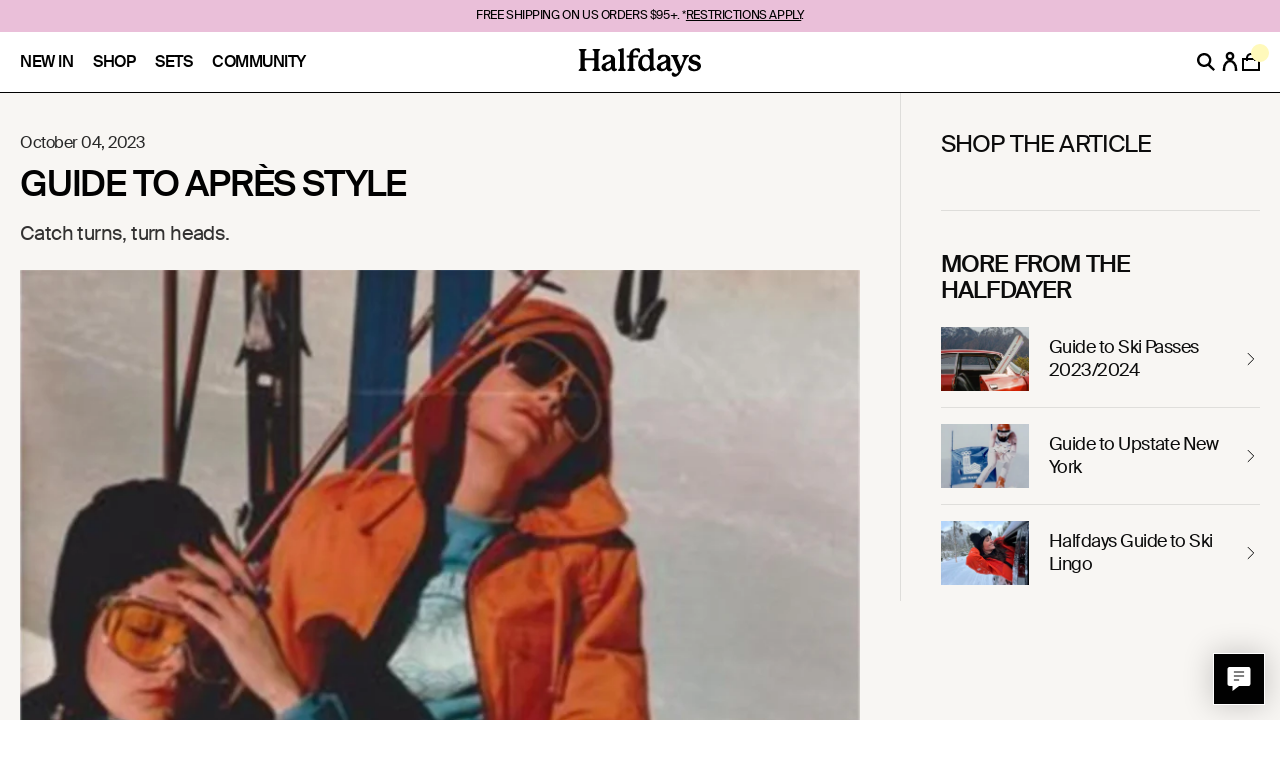

--- FILE ---
content_type: text/html; charset=utf-8
request_url: https://www.halfdays.com/en-gb/blogs/the-halfdayer/the-halfdays-guide-to-apres-style
body_size: 82864
content:
<!doctype html>
<html class="no-js" lang="en">
  <head>
<!--LOOMI SDK-->
<!--DO NOT EDIT-->
<!--Start - Anti Flicker-->
<style id="vslyAntiFlickerStyle-AE29">
    body {
        opacity: 0;
    }
</style>
<style id="vslyAntiFlickerStyle-BC82">
    body {

        animation: vslyAntiFlickerFadeIn 0.1s linear;
        -moz-animation: vslyAntiFlickerFadeIn 0.1s linear;
        -o-animation: vslyAntiFlickerFadeIn 0.1s linear;
        -webkit-animation: vslyAntiFlickerFadeIn 0.1s linear;

        animation-fill-mode: forwards;
        -moz-animation-fill-mode: forwards;
        -o-animation-fill-mode: forwards;
        -webkit-animation-fill-mode: forwards;

        animation-delay: 500ms;
        -moz-animation-delay: 500ms;
        -o-animation-delay: 500ms;
        -webkit-animation-delay: 500ms;
    }

    @keyframes vslyAntiFlickerFadeIn {
        to {
            opacity: 1;
        }
    }
</style>
<script id="vslyAntiFlickerScript-OJ93" data-em-disable>
    console.debug('vsly-anti-flicker', 'Anti Flicker Script Loaded');
    let fallbackTimer = -1;
    let retryTimer = -1;
    let retries = 0;

    function _vslyAntiFlickerRevealInner() {
        try {
            console.debug('vsly-anti-flicker', 'Revealing');
            const hideElem = document.querySelector('#vslyAntiFlickerStyle-AE29');
            if (hideElem) {
                hideElem.remove();
            }
            clearTimeout(fallbackTimer);
            console.debug('vsly-anti-flicker', 'Revealing done');
        } catch (ex) {
            console.error('vsly-anti-flicker', ex);
            if (retries > 15) {
                setTimeout(window.vslyAntiFlickerReveal, 10);
                retries += 1;
            }
        }
    }

    window.vslyAntiFlickerReveal = function () {
        setTimeout(_vslyAntiFlickerRevealInner, 30);
    }

    fallbackTimer = setTimeout(() => {
        console.debug('vsly-anti-flicker', 'Falling back after timeout');
        window._vslyAntiFlickerRevealInner()
        clearTimeout(retryTimer)
    }, 500)
</script>
<!--End - Anti Flicker-->
<link rel="preconnect"  href="https://live.visually-io.com/" crossorigin data-em-disable>
<link rel="dns-prefetch" href="https://live.visually-io.com/" data-em-disable>
<script>
    (()=> {
        const env = 2;
        var store = "halfdays.myshopify.com";
        var alias = store.replace(".myshopify.com", "").replaceAll("-", "_").toUpperCase();
        var jitsuKey =  "js.42724130975";
        window.loomi_ctx = {...(window.loomi_ctx || {}),storeAlias:alias,jitsuKey,env};
        
        
    
	
    })()
</script>
<link href="https://live.visually-io.com/cf/HALFDAYS.js?k=js.42724130975&e=2&s=HALFDAYS" rel="preload" as="script" data-em-disable>
<link href="https://live.visually-io.com/cf/HALFDAYS.js?k=js.42724130975&e=2&s=HALFDAYS" rel="preload" as="script" data-em-disable>
<link href="https://assets.visually.io/widgets/vsly-preact.min.js" rel="preload" as="script" data-em-disable>
<script data-vsly="preact2" type="text/javascript" src="https://assets.visually.io/widgets/vsly-preact.min.js" data-em-disable></script>
<script type="text/javascript" src="https://live.visually-io.com/cf/HALFDAYS.js" data-em-disable></script>
<script type="text/javascript" src="https://live.visually-io.com/v/visually.js" data-em-disable></script>
<script defer type="text/javascript" src="https://live.visually-io.com/v/visually-a.js" data-em-disable></script>
<!--LOOMI SDK-->


    <meta charset="utf-8">
    <meta http-equiv="X-UA-Compatible" content="IE=edge,chrome=1">
    <meta name="viewport" content="width=device-width,initial-scale=1"><title>Guide to Après Style
&ndash; Halfdays</title>

    <link rel="preconnect" data-href="https://fonts.googleapis.com">
    <link rel="preconnect" data-href="https://fonts.gstatic.com" crossorigin>

    <!-- Preconnect Shopify fonts library -->
    <link rel="preconnect" href="https://cdn.shopify.com" crossorigin>
    <link rel="preconnect" href="https://fonts.shopifycdn.com" crossorigin>

    <link data-href="https://fonts.googleapis.com/css2?family=Work+Sans:wght@500&display=swap" rel="stylesheet">
    <link href="https://fonts.googleapis.com/css2?family=Zen+Tokyo+Zoo&display=swap" rel="stylesheet"><script>
window.KiwiSizing = window.KiwiSizing === undefined ? {} : window.KiwiSizing;
KiwiSizing.shop = "halfdays.myshopify.com";


</script><!-- starapps_core_start -->
<!-- This code is automatically managed by StarApps Studio -->
<!-- Please contact support@starapps.studio for any help -->
<!-- File location: snippets/starapps-core.liquid -->
<script type="text/javascript" src="https://assets-cdn.starapps.studio/apps/vsk/halfdays/script-32663-1660218053.js?shop=halfdays.myshopify.com" async></script>


<!-- VSK_PRE_APP_HIDE_CODE -->

<!-- VSK_PRE_APP_HIDE_CODE_END -->
    




<script type="application/json" sa-language-info="true" data-no-instant="true">{"current_language":"en", "default_language":"en", "money_format":"£{{amount}}"}</script>

    

<script type="text/javascript" src="https://assets-cdn.starapps.studio/apps/vsk/halfdays/data-1658851864.js?shop=halfdays.myshopify.com" async></script>
<!-- starapps_core_end -->
    
    <script defer src="//d1liekpayvooaz.cloudfront.net/apps/customizery/customizery.js?shop=halfdays.myshopify.com"></script><link rel="canonical" href="https://www.halfdays.com/en-gb/blogs/the-halfdayer/the-halfdays-guide-to-apres-style"><script>
      var currentUrl = window.location.href;
      if (currentUrl.includes('/en-ge')) {
        var newUrl = currentUrl.replace('/en-ge', '');
        window.location.href = newUrl;
      }
    </script><style>
    @font-face {
        font-family: 'SuisseIntl';
        src: url('//www.halfdays.com/cdn/shop/t/271/assets/SuisseIntl-Medium-WebM.woff2?v=104449246866745799001730090185') format('woff2'),
             url('//www.halfdays.com/cdn/shop/t/271/assets/SuisseIntl-Medium-WebM.woff?v=103704179223855912761730090184') format('woff'),
             url('//www.halfdays.com/cdn/shop/t/271/assets/SuisseIntl-Medium-WebM.ttf?v=85915979968627875071730090185') format('truetype');
        font-weight: 500; /* Medium */
        font-style: normal;
        font-display: swap;
    }

    @font-face {
        font-family: 'SuisseIntl';
        src: url('//www.halfdays.com/cdn/shop/t/271/assets/SuisseIntl-Regular-WebM.woff2?v=58460559180916747451730090184') format('woff2'),
             url('//www.halfdays.com/cdn/shop/t/271/assets/SuisseIntl-Regular-WebM.woff?v=6686400556941360511730090185') format('woff'),
             url('//www.halfdays.com/cdn/shop/t/271/assets/SuisseIntl-Regular-WebM.ttf?v=159766964775274887531730090187') format('truetype');
        font-weight: 400; /* Regular */
        font-style: normal;
        font-display: swap;
    }
</style>
<link rel="stylesheet" href="https://unpkg.com/swiper/swiper-bundle.min.css">
    <link rel="stylesheet" href="//www.halfdays.com/cdn/shop/t/271/assets/swiper.min.css?v=64251979710137930081730090186">

    
    <link rel="stylesheet" href="//www.halfdays.com/cdn/shop/t/271/assets/main.scss.css?v=150358753377229239131768613571">
    
    <link href="//www.halfdays.com/cdn/shop/t/271/assets/currency-flags.min.css?v=45203994425566307961730090186" rel="stylesheet" type="text/css" media="all" />

    
    <link href="//www.halfdays.com/cdn/shop/t/271/assets/global-compare-products.css?v=92015029723952050161761084278" rel="stylesheet" type="text/css" media="all" />
    <link href="//www.halfdays.com/cdn/shop/t/271/assets/custom.css?v=150442767207801931821769047193" rel="stylesheet" type="text/css" media="all" />
    <link href="//www.halfdays.com/cdn/shop/t/271/assets/global.css?v=116523162944153210691755015300" rel="stylesheet" type="text/css" media="all" />

    <script src="https://code.jquery.com/jquery-3.5.1.min.js"></script>
    <script defer type="text/javascript" src="https://cdn.jsdelivr.net/npm/slick-carousel@1.8.1/slick/slick.min.js"></script>

    <script>
      var theme = {
        breakpoints: {
          medium: 750,
          large: 990,
          widescreen: 1400
        },
        strings: {
          addToCart: "Pre-Order",
          soldOut: "Out of stock",
          unavailable: "Unavailable",
          regularPrice: "Regular price",
          salePrice: "Sale price",
          sale: "Sale",
          fromLowestPrice: "from [price]",
          vendor: "Vendor",
          showMore: "Show More",
          showLess: "Show Less",
          searchFor: "Search for",
          addressError: "Error looking up that address",
          addressNoResults: "No results for that address",
          addressQueryLimit: "You have exceeded the Google API usage limit. Consider upgrading to a \u003ca href=\"https:\/\/developers.google.com\/maps\/premium\/usage-limits\"\u003ePremium Plan\u003c\/a\u003e.",
          authError: "There was a problem authenticating your Google Maps account.",
          newWindow: "Opens in a new window.",
          external: "Opens external website.",
          newWindowExternal: "Opens external website in a new window.",
          removeLabel: "Remove [product]",
          update: "Update",
          quantity: "Quantity",
          discountedTotal: "Discounted total",
          regularTotal: "Regular total",
          priceColumn: "See Price column for discount details.",
          quantityMinimumMessage: "Quantity must be 1 or more",
          cartError: "There was an error while updating your cart. Please try again.",
          removedItemMessage: "Removed \u003cspan class=\"cart__removed-product-details\"\u003e([quantity]) [link]\u003c\/span\u003e from your cart.",
          unitPrice: "Unit price",
          unitPriceSeparator: "per",
          oneCartCount: "1 item",
          otherCartCount: "[count] items",
          quantityLabel: "Quantity: [count]",
          products: "Products",
          loading: "Loading",
          number_of_results: "[result_number] of [results_count]",
          number_of_results_found: "[results_count] results found",
          one_result_found: "1 result found"
        },
        moneyFormat: "£{{amount}}",
        moneyFormatWithCurrency: "£{{amount}} GBP",
        settings: {
          predictiveSearchEnabled: true,
          predictiveSearchShowPrice: false,
          predictiveSearchShowVendor: false
        }
      }

      document.documentElement.className = document.documentElement.className.replace('no-js', 'js');
    </script><script>
  window.__VPV = {
    store: {},
    storefrontToken: '508a4a4e093c8367199f8fe4c679fb3a',
    storefront: {
      endpoint: "/api/2025-04/graphql.json",
      token() {
        return __VPV.storefrontToken || "";
      },
      async q(query, variables) {
        const token = this.token();
        if (!token) {
          console.warn("[Storefront] missing token");
          return null;
        }
        const res = await fetch(this.endpoint, {
          method: "POST",
          headers: {
            "Content-Type": "application/json",
            "X-Shopify-Storefront-Access-Token": token,
          },
          body: JSON.stringify({ query, variables }),
        });
        const json = await res.json();
        if (json.errors) console.warn("[Storefront]", json.errors);
        return json.data || null;
      }
    }
  }
</script>
<script src="//www.halfdays.com/cdn/shop/t/271/assets/lazysizes.js?v=94224023136283657951730090184" async="async"></script>
    <script src="//www.halfdays.com/cdn/shop/t/271/assets/vendor.js?v=128313766875032045271730090185" defer="defer"></script>
    <script src="//www.halfdays.com/cdn/shop/t/271/assets/theme.js?v=145857377569879260101769035423" defer="defer"></script>
    <script>
        function collectionFilterAccessible() {
          document.addEventListener('keydown', function(e) {
            if(e.keyCode == 13 || e.keyCode == 32) {
              $(document.activeElement).click()
              
            }
          })
        }
        collectionFilterAccessible()
        document.addEventListener('init:collectionFilterAccessible', collectionFilterAccessible)
    </script><!-- starapps_scripts_start --><!-- This code is automatically managed by StarApps Studio -->
    <!-- Please contact support@starapps.studio for any help --><script type="text/javascript"
      src="https://bcdn.starapps.studio/apps/via/halfdays/script-1640819781.js?shop=halfdays.myshopify.com"
      async
    ></script>
    <!-- starapps_scripts_end -->

    <link href="https://fonts.googleapis.com/css2?family=Work+Sans&display=swap" rel="stylesheet"><!-- "snippets/buddha-megamenu.liquid" was not rendered, the associated app was uninstalled --><link rel="stylesheet" type="text/css" href="https://cdn.jsdelivr.net/npm/slick-carousel@1.8.1/slick/slick.css">
      <script>window.performance && window.performance.mark && window.performance.mark('shopify.content_for_header.start');</script><meta name="google-site-verification" content="3fy7eONyD6XSXez8NMxTmEh2iMSDR6K-uuCo0cMbdrE">
<meta id="shopify-digital-wallet" name="shopify-digital-wallet" content="/42724130975/digital_wallets/dialog">
<meta name="shopify-checkout-api-token" content="6d800436142bb913da730c1fb0771429">
<link rel="alternate" type="application/atom+xml" title="Feed" href="/en-gb/blogs/the-halfdayer.atom" />
<link rel="alternate" hreflang="x-default" href="https://www.halfdays.com/blogs/the-halfdayer/the-halfdays-guide-to-apres-style">
<link rel="alternate" hreflang="en-AG" href="https://www.halfdays.com/en-ag/blogs/the-halfdayer/the-halfdays-guide-to-apres-style">
<link rel="alternate" hreflang="en-AI" href="https://www.halfdays.com/en-ag/blogs/the-halfdayer/the-halfdays-guide-to-apres-style">
<link rel="alternate" hreflang="en-AW" href="https://www.halfdays.com/en-ag/blogs/the-halfdayer/the-halfdays-guide-to-apres-style">
<link rel="alternate" hreflang="en-BS" href="https://www.halfdays.com/en-ag/blogs/the-halfdayer/the-halfdays-guide-to-apres-style">
<link rel="alternate" hreflang="en-BB" href="https://www.halfdays.com/en-ag/blogs/the-halfdayer/the-halfdays-guide-to-apres-style">
<link rel="alternate" hreflang="en-BZ" href="https://www.halfdays.com/en-ag/blogs/the-halfdayer/the-halfdays-guide-to-apres-style">
<link rel="alternate" hreflang="en-BM" href="https://www.halfdays.com/en-ag/blogs/the-halfdayer/the-halfdays-guide-to-apres-style">
<link rel="alternate" hreflang="en-VG" href="https://www.halfdays.com/en-ag/blogs/the-halfdayer/the-halfdays-guide-to-apres-style">
<link rel="alternate" hreflang="en-KY" href="https://www.halfdays.com/en-ag/blogs/the-halfdayer/the-halfdays-guide-to-apres-style">
<link rel="alternate" hreflang="en-CR" href="https://www.halfdays.com/en-ag/blogs/the-halfdayer/the-halfdays-guide-to-apres-style">
<link rel="alternate" hreflang="en-CW" href="https://www.halfdays.com/en-ag/blogs/the-halfdayer/the-halfdays-guide-to-apres-style">
<link rel="alternate" hreflang="en-DM" href="https://www.halfdays.com/en-ag/blogs/the-halfdayer/the-halfdays-guide-to-apres-style">
<link rel="alternate" hreflang="en-DO" href="https://www.halfdays.com/en-ag/blogs/the-halfdayer/the-halfdays-guide-to-apres-style">
<link rel="alternate" hreflang="en-SV" href="https://www.halfdays.com/en-ag/blogs/the-halfdayer/the-halfdays-guide-to-apres-style">
<link rel="alternate" hreflang="en-GD" href="https://www.halfdays.com/en-ag/blogs/the-halfdayer/the-halfdays-guide-to-apres-style">
<link rel="alternate" hreflang="en-GT" href="https://www.halfdays.com/en-ag/blogs/the-halfdayer/the-halfdays-guide-to-apres-style">
<link rel="alternate" hreflang="en-HT" href="https://www.halfdays.com/en-ag/blogs/the-halfdayer/the-halfdays-guide-to-apres-style">
<link rel="alternate" hreflang="en-HN" href="https://www.halfdays.com/en-ag/blogs/the-halfdayer/the-halfdays-guide-to-apres-style">
<link rel="alternate" hreflang="en-JM" href="https://www.halfdays.com/en-ag/blogs/the-halfdayer/the-halfdays-guide-to-apres-style">
<link rel="alternate" hreflang="en-MQ" href="https://www.halfdays.com/en-ag/blogs/the-halfdayer/the-halfdays-guide-to-apres-style">
<link rel="alternate" hreflang="en-MS" href="https://www.halfdays.com/en-ag/blogs/the-halfdayer/the-halfdays-guide-to-apres-style">
<link rel="alternate" hreflang="en-NI" href="https://www.halfdays.com/en-ag/blogs/the-halfdayer/the-halfdays-guide-to-apres-style">
<link rel="alternate" hreflang="en-PA" href="https://www.halfdays.com/en-ag/blogs/the-halfdayer/the-halfdays-guide-to-apres-style">
<link rel="alternate" hreflang="en-SX" href="https://www.halfdays.com/en-ag/blogs/the-halfdayer/the-halfdays-guide-to-apres-style">
<link rel="alternate" hreflang="en-BL" href="https://www.halfdays.com/en-ag/blogs/the-halfdayer/the-halfdays-guide-to-apres-style">
<link rel="alternate" hreflang="en-KN" href="https://www.halfdays.com/en-ag/blogs/the-halfdayer/the-halfdays-guide-to-apres-style">
<link rel="alternate" hreflang="en-LC" href="https://www.halfdays.com/en-ag/blogs/the-halfdayer/the-halfdays-guide-to-apres-style">
<link rel="alternate" hreflang="en-MF" href="https://www.halfdays.com/en-ag/blogs/the-halfdayer/the-halfdays-guide-to-apres-style">
<link rel="alternate" hreflang="en-PM" href="https://www.halfdays.com/en-ag/blogs/the-halfdayer/the-halfdays-guide-to-apres-style">
<link rel="alternate" hreflang="en-VC" href="https://www.halfdays.com/en-ag/blogs/the-halfdayer/the-halfdays-guide-to-apres-style">
<link rel="alternate" hreflang="en-TT" href="https://www.halfdays.com/en-ag/blogs/the-halfdayer/the-halfdays-guide-to-apres-style">
<link rel="alternate" hreflang="en-TC" href="https://www.halfdays.com/en-ag/blogs/the-halfdayer/the-halfdays-guide-to-apres-style">
<link rel="alternate" hreflang="en-UM" href="https://www.halfdays.com/en-ag/blogs/the-halfdayer/the-halfdays-guide-to-apres-style">
<link rel="alternate" hreflang="en-AL" href="https://www.halfdays.com/en-al/blogs/the-halfdayer/the-halfdays-guide-to-apres-style">
<link rel="alternate" hreflang="en-AD" href="https://www.halfdays.com/en-al/blogs/the-halfdayer/the-halfdays-guide-to-apres-style">
<link rel="alternate" hreflang="en-AM" href="https://www.halfdays.com/en-al/blogs/the-halfdayer/the-halfdays-guide-to-apres-style">
<link rel="alternate" hreflang="en-AT" href="https://www.halfdays.com/en-al/blogs/the-halfdayer/the-halfdays-guide-to-apres-style">
<link rel="alternate" hreflang="en-BE" href="https://www.halfdays.com/en-al/blogs/the-halfdayer/the-halfdays-guide-to-apres-style">
<link rel="alternate" hreflang="en-BA" href="https://www.halfdays.com/en-al/blogs/the-halfdayer/the-halfdays-guide-to-apres-style">
<link rel="alternate" hreflang="en-BG" href="https://www.halfdays.com/en-al/blogs/the-halfdayer/the-halfdays-guide-to-apres-style">
<link rel="alternate" hreflang="en-HR" href="https://www.halfdays.com/en-al/blogs/the-halfdayer/the-halfdays-guide-to-apres-style">
<link rel="alternate" hreflang="en-CY" href="https://www.halfdays.com/en-al/blogs/the-halfdayer/the-halfdays-guide-to-apres-style">
<link rel="alternate" hreflang="en-CZ" href="https://www.halfdays.com/en-al/blogs/the-halfdayer/the-halfdays-guide-to-apres-style">
<link rel="alternate" hreflang="en-DK" href="https://www.halfdays.com/en-al/blogs/the-halfdayer/the-halfdays-guide-to-apres-style">
<link rel="alternate" hreflang="en-EE" href="https://www.halfdays.com/en-al/blogs/the-halfdayer/the-halfdays-guide-to-apres-style">
<link rel="alternate" hreflang="en-FO" href="https://www.halfdays.com/en-al/blogs/the-halfdayer/the-halfdays-guide-to-apres-style">
<link rel="alternate" hreflang="en-FI" href="https://www.halfdays.com/en-al/blogs/the-halfdayer/the-halfdays-guide-to-apres-style">
<link rel="alternate" hreflang="en-FR" href="https://www.halfdays.com/en-al/blogs/the-halfdayer/the-halfdays-guide-to-apres-style">
<link rel="alternate" hreflang="en-GE" href="https://www.halfdays.com/en-al/blogs/the-halfdayer/the-halfdays-guide-to-apres-style">
<link rel="alternate" hreflang="en-DE" href="https://www.halfdays.com/en-al/blogs/the-halfdayer/the-halfdays-guide-to-apres-style">
<link rel="alternate" hreflang="en-GI" href="https://www.halfdays.com/en-al/blogs/the-halfdayer/the-halfdays-guide-to-apres-style">
<link rel="alternate" hreflang="en-GR" href="https://www.halfdays.com/en-al/blogs/the-halfdayer/the-halfdays-guide-to-apres-style">
<link rel="alternate" hreflang="en-GL" href="https://www.halfdays.com/en-al/blogs/the-halfdayer/the-halfdays-guide-to-apres-style">
<link rel="alternate" hreflang="en-GP" href="https://www.halfdays.com/en-al/blogs/the-halfdayer/the-halfdays-guide-to-apres-style">
<link rel="alternate" hreflang="en-GG" href="https://www.halfdays.com/en-al/blogs/the-halfdayer/the-halfdays-guide-to-apres-style">
<link rel="alternate" hreflang="en-HU" href="https://www.halfdays.com/en-al/blogs/the-halfdayer/the-halfdays-guide-to-apres-style">
<link rel="alternate" hreflang="en-IS" href="https://www.halfdays.com/en-al/blogs/the-halfdayer/the-halfdays-guide-to-apres-style">
<link rel="alternate" hreflang="en-IE" href="https://www.halfdays.com/en-al/blogs/the-halfdayer/the-halfdays-guide-to-apres-style">
<link rel="alternate" hreflang="en-IM" href="https://www.halfdays.com/en-al/blogs/the-halfdayer/the-halfdays-guide-to-apres-style">
<link rel="alternate" hreflang="en-IT" href="https://www.halfdays.com/en-al/blogs/the-halfdayer/the-halfdays-guide-to-apres-style">
<link rel="alternate" hreflang="en-JE" href="https://www.halfdays.com/en-al/blogs/the-halfdayer/the-halfdays-guide-to-apres-style">
<link rel="alternate" hreflang="en-LV" href="https://www.halfdays.com/en-al/blogs/the-halfdayer/the-halfdays-guide-to-apres-style">
<link rel="alternate" hreflang="en-LI" href="https://www.halfdays.com/en-al/blogs/the-halfdayer/the-halfdays-guide-to-apres-style">
<link rel="alternate" hreflang="en-LT" href="https://www.halfdays.com/en-al/blogs/the-halfdayer/the-halfdays-guide-to-apres-style">
<link rel="alternate" hreflang="en-LU" href="https://www.halfdays.com/en-al/blogs/the-halfdayer/the-halfdays-guide-to-apres-style">
<link rel="alternate" hreflang="en-MK" href="https://www.halfdays.com/en-al/blogs/the-halfdayer/the-halfdays-guide-to-apres-style">
<link rel="alternate" hreflang="en-MT" href="https://www.halfdays.com/en-al/blogs/the-halfdayer/the-halfdays-guide-to-apres-style">
<link rel="alternate" hreflang="en-MD" href="https://www.halfdays.com/en-al/blogs/the-halfdayer/the-halfdays-guide-to-apres-style">
<link rel="alternate" hreflang="en-MC" href="https://www.halfdays.com/en-al/blogs/the-halfdayer/the-halfdays-guide-to-apres-style">
<link rel="alternate" hreflang="en-ME" href="https://www.halfdays.com/en-al/blogs/the-halfdayer/the-halfdays-guide-to-apres-style">
<link rel="alternate" hreflang="en-NL" href="https://www.halfdays.com/en-al/blogs/the-halfdayer/the-halfdays-guide-to-apres-style">
<link rel="alternate" hreflang="en-NO" href="https://www.halfdays.com/en-al/blogs/the-halfdayer/the-halfdays-guide-to-apres-style">
<link rel="alternate" hreflang="en-PL" href="https://www.halfdays.com/en-al/blogs/the-halfdayer/the-halfdays-guide-to-apres-style">
<link rel="alternate" hreflang="en-PT" href="https://www.halfdays.com/en-al/blogs/the-halfdayer/the-halfdays-guide-to-apres-style">
<link rel="alternate" hreflang="en-RE" href="https://www.halfdays.com/en-al/blogs/the-halfdayer/the-halfdays-guide-to-apres-style">
<link rel="alternate" hreflang="en-RO" href="https://www.halfdays.com/en-al/blogs/the-halfdayer/the-halfdays-guide-to-apres-style">
<link rel="alternate" hreflang="en-SM" href="https://www.halfdays.com/en-al/blogs/the-halfdayer/the-halfdays-guide-to-apres-style">
<link rel="alternate" hreflang="en-RS" href="https://www.halfdays.com/en-al/blogs/the-halfdayer/the-halfdays-guide-to-apres-style">
<link rel="alternate" hreflang="en-SK" href="https://www.halfdays.com/en-al/blogs/the-halfdayer/the-halfdays-guide-to-apres-style">
<link rel="alternate" hreflang="en-SI" href="https://www.halfdays.com/en-al/blogs/the-halfdayer/the-halfdays-guide-to-apres-style">
<link rel="alternate" hreflang="en-ES" href="https://www.halfdays.com/en-al/blogs/the-halfdayer/the-halfdays-guide-to-apres-style">
<link rel="alternate" hreflang="en-SE" href="https://www.halfdays.com/en-al/blogs/the-halfdayer/the-halfdays-guide-to-apres-style">
<link rel="alternate" hreflang="en-CH" href="https://www.halfdays.com/en-al/blogs/the-halfdayer/the-halfdays-guide-to-apres-style">
<link rel="alternate" hreflang="en-TR" href="https://www.halfdays.com/en-al/blogs/the-halfdayer/the-halfdays-guide-to-apres-style">
<link rel="alternate" hreflang="en-VA" href="https://www.halfdays.com/en-al/blogs/the-halfdayer/the-halfdays-guide-to-apres-style">
<link rel="alternate" hreflang="en-AR" href="https://www.halfdays.com/en-ar/blogs/the-halfdayer/the-halfdays-guide-to-apres-style">
<link rel="alternate" hreflang="en-BO" href="https://www.halfdays.com/en-ar/blogs/the-halfdayer/the-halfdays-guide-to-apres-style">
<link rel="alternate" hreflang="en-BR" href="https://www.halfdays.com/en-ar/blogs/the-halfdayer/the-halfdays-guide-to-apres-style">
<link rel="alternate" hreflang="en-BQ" href="https://www.halfdays.com/en-ar/blogs/the-halfdayer/the-halfdays-guide-to-apres-style">
<link rel="alternate" hreflang="en-CL" href="https://www.halfdays.com/en-ar/blogs/the-halfdayer/the-halfdays-guide-to-apres-style">
<link rel="alternate" hreflang="en-CO" href="https://www.halfdays.com/en-ar/blogs/the-halfdayer/the-halfdays-guide-to-apres-style">
<link rel="alternate" hreflang="en-EC" href="https://www.halfdays.com/en-ar/blogs/the-halfdayer/the-halfdays-guide-to-apres-style">
<link rel="alternate" hreflang="en-FK" href="https://www.halfdays.com/en-ar/blogs/the-halfdayer/the-halfdays-guide-to-apres-style">
<link rel="alternate" hreflang="en-GF" href="https://www.halfdays.com/en-ar/blogs/the-halfdayer/the-halfdays-guide-to-apres-style">
<link rel="alternate" hreflang="en-GY" href="https://www.halfdays.com/en-ar/blogs/the-halfdayer/the-halfdays-guide-to-apres-style">
<link rel="alternate" hreflang="en-PY" href="https://www.halfdays.com/en-ar/blogs/the-halfdayer/the-halfdays-guide-to-apres-style">
<link rel="alternate" hreflang="en-PE" href="https://www.halfdays.com/en-ar/blogs/the-halfdayer/the-halfdays-guide-to-apres-style">
<link rel="alternate" hreflang="en-GS" href="https://www.halfdays.com/en-ar/blogs/the-halfdayer/the-halfdays-guide-to-apres-style">
<link rel="alternate" hreflang="en-SR" href="https://www.halfdays.com/en-ar/blogs/the-halfdayer/the-halfdays-guide-to-apres-style">
<link rel="alternate" hreflang="en-UY" href="https://www.halfdays.com/en-ar/blogs/the-halfdayer/the-halfdays-guide-to-apres-style">
<link rel="alternate" hreflang="en-VE" href="https://www.halfdays.com/en-ar/blogs/the-halfdayer/the-halfdays-guide-to-apres-style">
<link rel="alternate" hreflang="en-AU" href="https://www.halfdays.com/en-au/blogs/the-halfdayer/the-halfdays-guide-to-apres-style">
<link rel="alternate" hreflang="en-CA" href="https://www.halfdays.com/en-ca/blogs/the-halfdayer/the-halfdays-guide-to-apres-style">
<link rel="alternate" hreflang="en-CK" href="https://www.halfdays.com/en-ck/blogs/the-halfdayer/the-halfdays-guide-to-apres-style">
<link rel="alternate" hreflang="en-FJ" href="https://www.halfdays.com/en-ck/blogs/the-halfdayer/the-halfdays-guide-to-apres-style">
<link rel="alternate" hreflang="en-PF" href="https://www.halfdays.com/en-ck/blogs/the-halfdayer/the-halfdays-guide-to-apres-style">
<link rel="alternate" hreflang="en-KI" href="https://www.halfdays.com/en-ck/blogs/the-halfdayer/the-halfdays-guide-to-apres-style">
<link rel="alternate" hreflang="en-NR" href="https://www.halfdays.com/en-ck/blogs/the-halfdayer/the-halfdays-guide-to-apres-style">
<link rel="alternate" hreflang="en-NC" href="https://www.halfdays.com/en-ck/blogs/the-halfdayer/the-halfdays-guide-to-apres-style">
<link rel="alternate" hreflang="en-NU" href="https://www.halfdays.com/en-ck/blogs/the-halfdayer/the-halfdays-guide-to-apres-style">
<link rel="alternate" hreflang="en-NF" href="https://www.halfdays.com/en-ck/blogs/the-halfdayer/the-halfdays-guide-to-apres-style">
<link rel="alternate" hreflang="en-PG" href="https://www.halfdays.com/en-ck/blogs/the-halfdayer/the-halfdays-guide-to-apres-style">
<link rel="alternate" hreflang="en-PN" href="https://www.halfdays.com/en-ck/blogs/the-halfdayer/the-halfdays-guide-to-apres-style">
<link rel="alternate" hreflang="en-WS" href="https://www.halfdays.com/en-ck/blogs/the-halfdayer/the-halfdays-guide-to-apres-style">
<link rel="alternate" hreflang="en-SB" href="https://www.halfdays.com/en-ck/blogs/the-halfdayer/the-halfdays-guide-to-apres-style">
<link rel="alternate" hreflang="en-TL" href="https://www.halfdays.com/en-ck/blogs/the-halfdayer/the-halfdays-guide-to-apres-style">
<link rel="alternate" hreflang="en-TK" href="https://www.halfdays.com/en-ck/blogs/the-halfdayer/the-halfdays-guide-to-apres-style">
<link rel="alternate" hreflang="en-TO" href="https://www.halfdays.com/en-ck/blogs/the-halfdayer/the-halfdays-guide-to-apres-style">
<link rel="alternate" hreflang="en-TV" href="https://www.halfdays.com/en-ck/blogs/the-halfdayer/the-halfdays-guide-to-apres-style">
<link rel="alternate" hreflang="en-VU" href="https://www.halfdays.com/en-ck/blogs/the-halfdayer/the-halfdays-guide-to-apres-style">
<link rel="alternate" hreflang="en-WF" href="https://www.halfdays.com/en-ck/blogs/the-halfdayer/the-halfdays-guide-to-apres-style">
<link rel="alternate" hreflang="en-MX" href="https://www.halfdays.com/en-mx/blogs/the-halfdayer/the-halfdays-guide-to-apres-style">
<link rel="alternate" hreflang="en-NZ" href="https://www.halfdays.com/en-nz/blogs/the-halfdayer/the-halfdays-guide-to-apres-style">
<link rel="alternate" hreflang="en-GB" href="https://www.halfdays.com/en-gb/blogs/the-halfdayer/the-halfdays-guide-to-apres-style">
<link rel="alternate" hreflang="en-AO" href="https://www.halfdays.com/en-ao/blogs/the-halfdayer/the-halfdays-guide-to-apres-style">
<link rel="alternate" hreflang="en-DZ" href="https://www.halfdays.com/en-ao/blogs/the-halfdayer/the-halfdays-guide-to-apres-style">
<link rel="alternate" hreflang="en-AC" href="https://www.halfdays.com/en-ao/blogs/the-halfdayer/the-halfdays-guide-to-apres-style">
<link rel="alternate" hreflang="en-BJ" href="https://www.halfdays.com/en-ao/blogs/the-halfdayer/the-halfdays-guide-to-apres-style">
<link rel="alternate" hreflang="en-BW" href="https://www.halfdays.com/en-ao/blogs/the-halfdayer/the-halfdays-guide-to-apres-style">
<link rel="alternate" hreflang="en-BF" href="https://www.halfdays.com/en-ao/blogs/the-halfdayer/the-halfdays-guide-to-apres-style">
<link rel="alternate" hreflang="en-BI" href="https://www.halfdays.com/en-ao/blogs/the-halfdayer/the-halfdays-guide-to-apres-style">
<link rel="alternate" hreflang="en-CM" href="https://www.halfdays.com/en-ao/blogs/the-halfdayer/the-halfdays-guide-to-apres-style">
<link rel="alternate" hreflang="en-CV" href="https://www.halfdays.com/en-ao/blogs/the-halfdayer/the-halfdays-guide-to-apres-style">
<link rel="alternate" hreflang="en-CF" href="https://www.halfdays.com/en-ao/blogs/the-halfdayer/the-halfdays-guide-to-apres-style">
<link rel="alternate" hreflang="en-TD" href="https://www.halfdays.com/en-ao/blogs/the-halfdayer/the-halfdays-guide-to-apres-style">
<link rel="alternate" hreflang="en-KM" href="https://www.halfdays.com/en-ao/blogs/the-halfdayer/the-halfdays-guide-to-apres-style">
<link rel="alternate" hreflang="en-CG" href="https://www.halfdays.com/en-ao/blogs/the-halfdayer/the-halfdays-guide-to-apres-style">
<link rel="alternate" hreflang="en-CD" href="https://www.halfdays.com/en-ao/blogs/the-halfdayer/the-halfdays-guide-to-apres-style">
<link rel="alternate" hreflang="en-CI" href="https://www.halfdays.com/en-ao/blogs/the-halfdayer/the-halfdays-guide-to-apres-style">
<link rel="alternate" hreflang="en-DJ" href="https://www.halfdays.com/en-ao/blogs/the-halfdayer/the-halfdays-guide-to-apres-style">
<link rel="alternate" hreflang="en-EG" href="https://www.halfdays.com/en-ao/blogs/the-halfdayer/the-halfdays-guide-to-apres-style">
<link rel="alternate" hreflang="en-GQ" href="https://www.halfdays.com/en-ao/blogs/the-halfdayer/the-halfdays-guide-to-apres-style">
<link rel="alternate" hreflang="en-ER" href="https://www.halfdays.com/en-ao/blogs/the-halfdayer/the-halfdays-guide-to-apres-style">
<link rel="alternate" hreflang="en-SZ" href="https://www.halfdays.com/en-ao/blogs/the-halfdayer/the-halfdays-guide-to-apres-style">
<link rel="alternate" hreflang="en-ET" href="https://www.halfdays.com/en-ao/blogs/the-halfdayer/the-halfdays-guide-to-apres-style">
<link rel="alternate" hreflang="en-TF" href="https://www.halfdays.com/en-ao/blogs/the-halfdayer/the-halfdays-guide-to-apres-style">
<link rel="alternate" hreflang="en-GA" href="https://www.halfdays.com/en-ao/blogs/the-halfdayer/the-halfdays-guide-to-apres-style">
<link rel="alternate" hreflang="en-GM" href="https://www.halfdays.com/en-ao/blogs/the-halfdayer/the-halfdays-guide-to-apres-style">
<link rel="alternate" hreflang="en-GH" href="https://www.halfdays.com/en-ao/blogs/the-halfdayer/the-halfdays-guide-to-apres-style">
<link rel="alternate" hreflang="en-GN" href="https://www.halfdays.com/en-ao/blogs/the-halfdayer/the-halfdays-guide-to-apres-style">
<link rel="alternate" hreflang="en-GW" href="https://www.halfdays.com/en-ao/blogs/the-halfdayer/the-halfdays-guide-to-apres-style">
<link rel="alternate" hreflang="en-KE" href="https://www.halfdays.com/en-ao/blogs/the-halfdayer/the-halfdays-guide-to-apres-style">
<link rel="alternate" hreflang="en-LS" href="https://www.halfdays.com/en-ao/blogs/the-halfdayer/the-halfdays-guide-to-apres-style">
<link rel="alternate" hreflang="en-LR" href="https://www.halfdays.com/en-ao/blogs/the-halfdayer/the-halfdays-guide-to-apres-style">
<link rel="alternate" hreflang="en-LY" href="https://www.halfdays.com/en-ao/blogs/the-halfdayer/the-halfdays-guide-to-apres-style">
<link rel="alternate" hreflang="en-MG" href="https://www.halfdays.com/en-ao/blogs/the-halfdayer/the-halfdays-guide-to-apres-style">
<link rel="alternate" hreflang="en-MW" href="https://www.halfdays.com/en-ao/blogs/the-halfdayer/the-halfdays-guide-to-apres-style">
<link rel="alternate" hreflang="en-ML" href="https://www.halfdays.com/en-ao/blogs/the-halfdayer/the-halfdays-guide-to-apres-style">
<link rel="alternate" hreflang="en-MR" href="https://www.halfdays.com/en-ao/blogs/the-halfdayer/the-halfdays-guide-to-apres-style">
<link rel="alternate" hreflang="en-MU" href="https://www.halfdays.com/en-ao/blogs/the-halfdayer/the-halfdays-guide-to-apres-style">
<link rel="alternate" hreflang="en-MA" href="https://www.halfdays.com/en-ao/blogs/the-halfdayer/the-halfdays-guide-to-apres-style">
<link rel="alternate" hreflang="en-MZ" href="https://www.halfdays.com/en-ao/blogs/the-halfdayer/the-halfdays-guide-to-apres-style">
<link rel="alternate" hreflang="en-NA" href="https://www.halfdays.com/en-ao/blogs/the-halfdayer/the-halfdays-guide-to-apres-style">
<link rel="alternate" hreflang="en-NE" href="https://www.halfdays.com/en-ao/blogs/the-halfdayer/the-halfdays-guide-to-apres-style">
<link rel="alternate" hreflang="en-NG" href="https://www.halfdays.com/en-ao/blogs/the-halfdayer/the-halfdays-guide-to-apres-style">
<link rel="alternate" hreflang="en-RW" href="https://www.halfdays.com/en-ao/blogs/the-halfdayer/the-halfdays-guide-to-apres-style">
<link rel="alternate" hreflang="en-ST" href="https://www.halfdays.com/en-ao/blogs/the-halfdayer/the-halfdays-guide-to-apres-style">
<link rel="alternate" hreflang="en-SN" href="https://www.halfdays.com/en-ao/blogs/the-halfdayer/the-halfdays-guide-to-apres-style">
<link rel="alternate" hreflang="en-SC" href="https://www.halfdays.com/en-ao/blogs/the-halfdayer/the-halfdays-guide-to-apres-style">
<link rel="alternate" hreflang="en-SL" href="https://www.halfdays.com/en-ao/blogs/the-halfdayer/the-halfdays-guide-to-apres-style">
<link rel="alternate" hreflang="en-SO" href="https://www.halfdays.com/en-ao/blogs/the-halfdayer/the-halfdays-guide-to-apres-style">
<link rel="alternate" hreflang="en-ZA" href="https://www.halfdays.com/en-ao/blogs/the-halfdayer/the-halfdays-guide-to-apres-style">
<link rel="alternate" hreflang="en-SH" href="https://www.halfdays.com/en-ao/blogs/the-halfdayer/the-halfdays-guide-to-apres-style">
<link rel="alternate" hreflang="en-TZ" href="https://www.halfdays.com/en-ao/blogs/the-halfdayer/the-halfdays-guide-to-apres-style">
<link rel="alternate" hreflang="en-TG" href="https://www.halfdays.com/en-ao/blogs/the-halfdayer/the-halfdays-guide-to-apres-style">
<link rel="alternate" hreflang="en-TA" href="https://www.halfdays.com/en-ao/blogs/the-halfdayer/the-halfdays-guide-to-apres-style">
<link rel="alternate" hreflang="en-TN" href="https://www.halfdays.com/en-ao/blogs/the-halfdayer/the-halfdays-guide-to-apres-style">
<link rel="alternate" hreflang="en-UG" href="https://www.halfdays.com/en-ao/blogs/the-halfdayer/the-halfdays-guide-to-apres-style">
<link rel="alternate" hreflang="en-EH" href="https://www.halfdays.com/en-ao/blogs/the-halfdayer/the-halfdays-guide-to-apres-style">
<link rel="alternate" hreflang="en-ZM" href="https://www.halfdays.com/en-ao/blogs/the-halfdayer/the-halfdays-guide-to-apres-style">
<link rel="alternate" hreflang="en-ZW" href="https://www.halfdays.com/en-ao/blogs/the-halfdayer/the-halfdays-guide-to-apres-style">
<link rel="alternate" hreflang="en-US" href="https://www.halfdays.com/blogs/the-halfdayer/the-halfdays-guide-to-apres-style">
<script async="async" data-src="/checkouts/internal/preloads.js?locale=en-GB"></script>
<link rel="preconnect" href="https://shop.app" crossorigin="anonymous">
<script async="async" data-src="https://shop.app/checkouts/internal/preloads.js?locale=en-GB&shop_id=42724130975" crossorigin="anonymous"></script>
<script id="apple-pay-shop-capabilities" type="application/json">{"shopId":42724130975,"countryCode":"US","currencyCode":"GBP","merchantCapabilities":["supports3DS"],"merchantId":"gid:\/\/shopify\/Shop\/42724130975","merchantName":"Halfdays","requiredBillingContactFields":["postalAddress","email","phone"],"requiredShippingContactFields":["postalAddress","email","phone"],"shippingType":"shipping","supportedNetworks":["visa","masterCard","amex","discover","elo","jcb"],"total":{"type":"pending","label":"Halfdays","amount":"1.00"},"shopifyPaymentsEnabled":true,"supportsSubscriptions":true}</script>
<script id="shopify-features" type="application/json">{"accessToken":"6d800436142bb913da730c1fb0771429","betas":["rich-media-storefront-analytics"],"domain":"www.halfdays.com","predictiveSearch":true,"shopId":42724130975,"locale":"en"}</script>
<script>var Shopify = Shopify || {};
Shopify.shop = "halfdays.myshopify.com";
Shopify.locale = "en";
Shopify.currency = {"active":"GBP","rate":"0.73690827"};
Shopify.country = "GB";
Shopify.theme = {"name":"VPV | Production Theme","id":146100125921,"schema_name":"Debut","schema_version":"16.5.7","theme_store_id":null,"role":"main"};
Shopify.theme.handle = "null";
Shopify.theme.style = {"id":null,"handle":null};
Shopify.cdnHost = "www.halfdays.com/cdn";
Shopify.routes = Shopify.routes || {};
Shopify.routes.root = "/en-gb/";</script>
<script type="module">!function(o){(o.Shopify=o.Shopify||{}).modules=!0}(window);</script>
<script>!function(o){function n(){var o=[];function n(){o.push(Array.prototype.slice.apply(arguments))}return n.q=o,n}var t=o.Shopify=o.Shopify||{};t.loadFeatures=n(),t.autoloadFeatures=n()}(window);</script>
<script>
  window.ShopifyPay = window.ShopifyPay || {};
  window.ShopifyPay.apiHost = "shop.app\/pay";
  window.ShopifyPay.redirectState = null;
</script>
<script id="shop-js-analytics" type="application/json">{"pageType":"article"}</script>
<script type="lazyload2" async type="module" data-src="//www.halfdays.com/cdn/shopifycloud/shop-js/modules/v2/client.init-shop-cart-sync_BT-GjEfc.en.esm.js"></script>
<script type="lazyload2" async type="module" data-src="//www.halfdays.com/cdn/shopifycloud/shop-js/modules/v2/chunk.common_D58fp_Oc.esm.js"></script>
<script type="lazyload2" async type="module" data-src="//www.halfdays.com/cdn/shopifycloud/shop-js/modules/v2/chunk.modal_xMitdFEc.esm.js"></script>
<script type="module">
  await import("//www.halfdays.com/cdn/shopifycloud/shop-js/modules/v2/client.init-shop-cart-sync_BT-GjEfc.en.esm.js");
await import("//www.halfdays.com/cdn/shopifycloud/shop-js/modules/v2/chunk.common_D58fp_Oc.esm.js");
await import("//www.halfdays.com/cdn/shopifycloud/shop-js/modules/v2/chunk.modal_xMitdFEc.esm.js");

  window.Shopify.SignInWithShop?.initShopCartSync?.({"fedCMEnabled":true,"windoidEnabled":true});

</script>
<script>
  window.Shopify = window.Shopify || {};
  if (!window.Shopify.featureAssets) window.Shopify.featureAssets = {};
  window.Shopify.featureAssets['shop-js'] = {"shop-cart-sync":["modules/v2/client.shop-cart-sync_DZOKe7Ll.en.esm.js","modules/v2/chunk.common_D58fp_Oc.esm.js","modules/v2/chunk.modal_xMitdFEc.esm.js"],"init-fed-cm":["modules/v2/client.init-fed-cm_B6oLuCjv.en.esm.js","modules/v2/chunk.common_D58fp_Oc.esm.js","modules/v2/chunk.modal_xMitdFEc.esm.js"],"shop-cash-offers":["modules/v2/client.shop-cash-offers_D2sdYoxE.en.esm.js","modules/v2/chunk.common_D58fp_Oc.esm.js","modules/v2/chunk.modal_xMitdFEc.esm.js"],"shop-login-button":["modules/v2/client.shop-login-button_QeVjl5Y3.en.esm.js","modules/v2/chunk.common_D58fp_Oc.esm.js","modules/v2/chunk.modal_xMitdFEc.esm.js"],"pay-button":["modules/v2/client.pay-button_DXTOsIq6.en.esm.js","modules/v2/chunk.common_D58fp_Oc.esm.js","modules/v2/chunk.modal_xMitdFEc.esm.js"],"shop-button":["modules/v2/client.shop-button_DQZHx9pm.en.esm.js","modules/v2/chunk.common_D58fp_Oc.esm.js","modules/v2/chunk.modal_xMitdFEc.esm.js"],"avatar":["modules/v2/client.avatar_BTnouDA3.en.esm.js"],"init-windoid":["modules/v2/client.init-windoid_CR1B-cfM.en.esm.js","modules/v2/chunk.common_D58fp_Oc.esm.js","modules/v2/chunk.modal_xMitdFEc.esm.js"],"init-shop-for-new-customer-accounts":["modules/v2/client.init-shop-for-new-customer-accounts_C_vY_xzh.en.esm.js","modules/v2/client.shop-login-button_QeVjl5Y3.en.esm.js","modules/v2/chunk.common_D58fp_Oc.esm.js","modules/v2/chunk.modal_xMitdFEc.esm.js"],"init-shop-email-lookup-coordinator":["modules/v2/client.init-shop-email-lookup-coordinator_BI7n9ZSv.en.esm.js","modules/v2/chunk.common_D58fp_Oc.esm.js","modules/v2/chunk.modal_xMitdFEc.esm.js"],"init-shop-cart-sync":["modules/v2/client.init-shop-cart-sync_BT-GjEfc.en.esm.js","modules/v2/chunk.common_D58fp_Oc.esm.js","modules/v2/chunk.modal_xMitdFEc.esm.js"],"shop-toast-manager":["modules/v2/client.shop-toast-manager_DiYdP3xc.en.esm.js","modules/v2/chunk.common_D58fp_Oc.esm.js","modules/v2/chunk.modal_xMitdFEc.esm.js"],"init-customer-accounts":["modules/v2/client.init-customer-accounts_D9ZNqS-Q.en.esm.js","modules/v2/client.shop-login-button_QeVjl5Y3.en.esm.js","modules/v2/chunk.common_D58fp_Oc.esm.js","modules/v2/chunk.modal_xMitdFEc.esm.js"],"init-customer-accounts-sign-up":["modules/v2/client.init-customer-accounts-sign-up_iGw4briv.en.esm.js","modules/v2/client.shop-login-button_QeVjl5Y3.en.esm.js","modules/v2/chunk.common_D58fp_Oc.esm.js","modules/v2/chunk.modal_xMitdFEc.esm.js"],"shop-follow-button":["modules/v2/client.shop-follow-button_CqMgW2wH.en.esm.js","modules/v2/chunk.common_D58fp_Oc.esm.js","modules/v2/chunk.modal_xMitdFEc.esm.js"],"checkout-modal":["modules/v2/client.checkout-modal_xHeaAweL.en.esm.js","modules/v2/chunk.common_D58fp_Oc.esm.js","modules/v2/chunk.modal_xMitdFEc.esm.js"],"shop-login":["modules/v2/client.shop-login_D91U-Q7h.en.esm.js","modules/v2/chunk.common_D58fp_Oc.esm.js","modules/v2/chunk.modal_xMitdFEc.esm.js"],"lead-capture":["modules/v2/client.lead-capture_BJmE1dJe.en.esm.js","modules/v2/chunk.common_D58fp_Oc.esm.js","modules/v2/chunk.modal_xMitdFEc.esm.js"],"payment-terms":["modules/v2/client.payment-terms_Ci9AEqFq.en.esm.js","modules/v2/chunk.common_D58fp_Oc.esm.js","modules/v2/chunk.modal_xMitdFEc.esm.js"]};
</script>
<script>(function() {
  var isLoaded = false;
  function asyncLoad() {
    if (isLoaded) return;
    isLoaded = true;
    var urls = ["https:\/\/static.shareasale.com\/json\/shopify\/deduplication.js?shop=halfdays.myshopify.com","https:\/\/static.shareasale.com\/json\/shopify\/shareasale-tracking.js?sasmid=112274\u0026ssmtid=19038\u0026shop=halfdays.myshopify.com","\/\/cdn.shopify.com\/proxy\/6d50a1907fac0b1fe2338279e121830886dbd0ba936a3e66dc441d515aba1f24\/edge.curalate.com\/sites\/halfdays-kxjr67\/site\/latest\/site.min.js?shop=halfdays.myshopify.com\u0026sp-cache-control=cHVibGljLCBtYXgtYWdlPTkwMA","\/\/cdn.shopify.com\/proxy\/795a45464d9d3021be8c596dcf17acc5a59223308528477b671acb4902407051\/apps.bazaarvoice.com\/deployments\/halfdays\/main_site\/production\/en_US\/bv.js?shop=halfdays.myshopify.com\u0026sp-cache-control=cHVibGljLCBtYXgtYWdlPTkwMA","https:\/\/cdn.rebuyengine.com\/onsite\/js\/rebuy.js?shop=halfdays.myshopify.com","\/\/searchserverapi1.com\/widgets\/shopify\/init.js?a=3d3g6G1O1v\u0026shop=halfdays.myshopify.com","https:\/\/stack-discounts.merchantyard.com\/js\/integrations\/script.js?v=1940\u0026shop=halfdays.myshopify.com"];
    for (var i = 0; i < urls.length; i++) {
      var s = document.createElement('script');
      s.type = 'text/javascript';
      s.async = true;
      s.src = urls[i];
      var x = document.getElementsByTagName('script')[0];
      x.parentNode.insertBefore(s, x);
    }
  };
  if(window.attachEvent) {
    window.attachEvent('onload', asyncLoad);
  } else {
    window.addEventListener('wnw_load', asyncLoad, false);
  }
})();</script>
<script id="__st">var __st={"a":42724130975,"offset":-25200,"reqid":"ddfc95c7-de36-41bc-bfbf-6f23842028b6-1769528290","pageurl":"www.halfdays.com\/en-gb\/blogs\/the-halfdayer\/the-halfdays-guide-to-apres-style","s":"articles-588882870497","u":"6d74dc69454a","p":"article","rtyp":"article","rid":588882870497};</script>
<script>window.ShopifyPaypalV4VisibilityTracking = true;</script>
<script id="captcha-bootstrap">!function(){'use strict';const t='contact',e='account',n='new_comment',o=[[t,t],['blogs',n],['comments',n],[t,'customer']],c=[[e,'customer_login'],[e,'guest_login'],[e,'recover_customer_password'],[e,'create_customer']],r=t=>t.map((([t,e])=>`form[action*='/${t}']:not([data-nocaptcha='true']) input[name='form_type'][value='${e}']`)).join(','),a=t=>()=>t?[...document.querySelectorAll(t)].map((t=>t.form)):[];function s(){const t=[...o],e=r(t);return a(e)}const i='password',u='form_key',d=['recaptcha-v3-token','g-recaptcha-response','h-captcha-response',i],f=()=>{try{return window.sessionStorage}catch{return}},m='__shopify_v',_=t=>t.elements[u];function p(t,e,n=!1){try{const o=window.sessionStorage,c=JSON.parse(o.getItem(e)),{data:r}=function(t){const{data:e,action:n}=t;return t[m]||n?{data:e,action:n}:{data:t,action:n}}(c);for(const[e,n]of Object.entries(r))t.elements[e]&&(t.elements[e].value=n);n&&o.removeItem(e)}catch(o){console.error('form repopulation failed',{error:o})}}const l='form_type',E='cptcha';function T(t){t.dataset[E]=!0}const w=window,h=w.document,L='Shopify',v='ce_forms',y='captcha';let A=!1;((t,e)=>{const n=(g='f06e6c50-85a8-45c8-87d0-21a2b65856fe',I='https://cdn.shopify.com/shopifycloud/storefront-forms-hcaptcha/ce_storefront_forms_captcha_hcaptcha.v1.5.2.iife.js',D={infoText:'Protected by hCaptcha',privacyText:'Privacy',termsText:'Terms'},(t,e,n)=>{const o=w[L][v],c=o.bindForm;if(c)return c(t,g,e,D).then(n);var r;o.q.push([[t,g,e,D],n]),r=I,A||(h.body.append(Object.assign(h.createElement('script'),{id:'captcha-provider',async:!0,src:r})),A=!0)});var g,I,D;w[L]=w[L]||{},w[L][v]=w[L][v]||{},w[L][v].q=[],w[L][y]=w[L][y]||{},w[L][y].protect=function(t,e){n(t,void 0,e),T(t)},Object.freeze(w[L][y]),function(t,e,n,w,h,L){const[v,y,A,g]=function(t,e,n){const i=e?o:[],u=t?c:[],d=[...i,...u],f=r(d),m=r(i),_=r(d.filter((([t,e])=>n.includes(e))));return[a(f),a(m),a(_),s()]}(w,h,L),I=t=>{const e=t.target;return e instanceof HTMLFormElement?e:e&&e.form},D=t=>v().includes(t);t.addEventListener('submit',(t=>{const e=I(t);if(!e)return;const n=D(e)&&!e.dataset.hcaptchaBound&&!e.dataset.recaptchaBound,o=_(e),c=g().includes(e)&&(!o||!o.value);(n||c)&&t.preventDefault(),c&&!n&&(function(t){try{if(!f())return;!function(t){const e=f();if(!e)return;const n=_(t);if(!n)return;const o=n.value;o&&e.removeItem(o)}(t);const e=Array.from(Array(32),(()=>Math.random().toString(36)[2])).join('');!function(t,e){_(t)||t.append(Object.assign(document.createElement('input'),{type:'hidden',name:u})),t.elements[u].value=e}(t,e),function(t,e){const n=f();if(!n)return;const o=[...t.querySelectorAll(`input[type='${i}']`)].map((({name:t})=>t)),c=[...d,...o],r={};for(const[a,s]of new FormData(t).entries())c.includes(a)||(r[a]=s);n.setItem(e,JSON.stringify({[m]:1,action:t.action,data:r}))}(t,e)}catch(e){console.error('failed to persist form',e)}}(e),e.submit())}));const S=(t,e)=>{t&&!t.dataset[E]&&(n(t,e.some((e=>e===t))),T(t))};for(const o of['focusin','change'])t.addEventListener(o,(t=>{const e=I(t);D(e)&&S(e,y())}));const B=e.get('form_key'),M=e.get(l),P=B&&M;t.addEventListener('DOMContentLoaded2',(()=>{const t=y();if(P)for(const e of t)e.elements[l].value===M&&p(e,B);[...new Set([...A(),...v().filter((t=>'true'===t.dataset.shopifyCaptcha))])].forEach((e=>S(e,t)))}))}(h,new URLSearchParams(w.location.search),n,t,e,['guest_login'])})(!0,!0)}();</script>
<script integrity="sha256-4kQ18oKyAcykRKYeNunJcIwy7WH5gtpwJnB7kiuLZ1E=" data-source-attribution="shopify.loadfeatures" type="lazyload2" data-src="//www.halfdays.com/cdn/shopifycloud/storefront/assets/storefront/load_feature-a0a9edcb.js" crossorigin="anonymous"></script>
<script crossorigin="anonymous" type="lazyload2" data-src="//www.halfdays.com/cdn/shopifycloud/storefront/assets/shopify_pay/storefront-65b4c6d7.js?v=20250812"></script>
<script data-source-attribution="shopify.dynamic_checkout.dynamic.init">var Shopify=Shopify||{};Shopify.PaymentButton=Shopify.PaymentButton||{isStorefrontPortableWallets:!0,init:function(){window.Shopify.PaymentButton.init=function(){};var t=document.createElement("script");t.src="https://www.halfdays.com/cdn/shopifycloud/portable-wallets/latest/portable-wallets.en.js",t.type="module",document.head.appendChild(t)}};
</script>
<script data-source-attribution="shopify.dynamic_checkout.buyer_consent">
  function portableWalletsHideBuyerConsent(e){var t=document.getElementById("shopify-buyer-consent"),n=document.getElementById("shopify-subscription-policy-button");t&&n&&(t.classList.add("hidden"),t.setAttribute("aria-hidden","true"),n.removeEventListener("click",e))}function portableWalletsShowBuyerConsent(e){var t=document.getElementById("shopify-buyer-consent"),n=document.getElementById("shopify-subscription-policy-button");t&&n&&(t.classList.remove("hidden"),t.removeAttribute("aria-hidden"),n.addEventListener("click",e))}window.Shopify?.PaymentButton&&(window.Shopify.PaymentButton.hideBuyerConsent=portableWalletsHideBuyerConsent,window.Shopify.PaymentButton.showBuyerConsent=portableWalletsShowBuyerConsent);
</script>
<script data-source-attribution="shopify.dynamic_checkout.cart.bootstrap">document.addEventListener("DOMContentLoaded2",(function(){function t(){return document.querySelector("shopify-accelerated-checkout-cart, shopify-accelerated-checkout")}if(t())Shopify.PaymentButton.init();else{new MutationObserver((function(e,n){t()&&(Shopify.PaymentButton.init(),n.disconnect())})).observe(document.body,{childList:!0,subtree:!0})}}));
</script>
<link id="shopify-accelerated-checkout-styles" rel="stylesheet" media="screen" href="https://www.halfdays.com/cdn/shopifycloud/portable-wallets/latest/accelerated-checkout-backwards-compat.css" crossorigin="anonymous">
<style id="shopify-accelerated-checkout-cart">
        #shopify-buyer-consent {
  margin-top: 1em;
  display: inline-block;
  width: 100%;
}

#shopify-buyer-consent.hidden {
  display: none;
}

#shopify-subscription-policy-button {
  background: none;
  border: none;
  padding: 0;
  text-decoration: underline;
  font-size: inherit;
  cursor: pointer;
}

#shopify-subscription-policy-button::before {
  box-shadow: none;
}

      </style>

<script>window.performance && window.performance.mark && window.performance.mark('shopify.content_for_header.end');</script>
      <script>
        var trekkie=[];trekkie.integrations=!0;window.BOOMR={},window.BOOMR.version=true;
      </script><script>
      window.theme = window.theme || {};
      theme.routes = {
        home: "/en-gb",
        cart: "/en-gb/cart.js",
        cartPage: "/en-gb/cart",
        cartAdd: "/en-gb/cart/add.js",
        cartChange: "/en-gb/cart/change.js"
      };
      theme.settings = {
        moneyFormat: "£{{amount}}"
      }
    </script>

    <script src="//www.halfdays.com/cdn/shop/t/271/assets/swiper.min.js?v=99366077791561858701730090185"></script><link href="https://d3hw6dc1ow8pp2.cloudfront.net/styles/main.min.css" rel="stylesheet" type="text/css">
<style type="text/css">
.okeReviews .okeReviews-reviewsWidget-header-controls-writeReview {
        display: inline-block;
    }
    .okeReviews .okeReviews-reviewsWidget.is-okeReviews-empty {
        display: block;
    }
</style>
<script type="application/json" id="oke-reviews-settings">
{"analyticsSettings":{"provider":"ua"},"disableInitialReviewsFetchOnProducts":false,"filtersEnabled":true,"initialReviewDisplayCount":10,"locale":"en","localeAndVariant":{"code":"en"},"omitMicrodata":true,"reviewSortOrder":"date","subscriberId":"481e06f1-22c3-4903-9efb-a0d6ad406155","widgetTemplateId":"minimal","recorderPlus":true,"recorderQandaPlus":true}
</script>
<link rel="stylesheet" type="text/css" href="https://dov7r31oq5dkj.cloudfront.net/481e06f1-22c3-4903-9efb-a0d6ad406155/widget-style-customisations.css?v=8193c807-d1ba-466f-ab3a-3aaaebf21110">

<script>
      !(function (c, n, r, t) {
      if (!c[r]) {
      var i,
      d,
      p = [];
      (d =
      'PROD' !== t && t
      ? 'STAGING' === t
      ? 'https://cdn.gladly.qa/gladly/chat-sdk/widget.js'
      : t
      : 'https://cdn.gladly.com/chat-sdk/widget.js'),
      (c[r] = {
      init: function () {
      i = arguments;
      var e = {
      then: function (t) {
      return p.push({ type: 't', next: t }), e;
      },
      catch: function (t) {
      return p.push({ type: 'c', next: t }), e;
      },
      };
      return e;
      },
      }),
      (c.__onHelpAppHostReady__ = function (t) {
      if ((delete c.__onHelpAppHostReady__, ((c[r] = t).loaderCdn = d), i))
      for (var e = t.init.apply(t, i), n = 0; n < p.length; n++) {
      var a = p[n];
      e = 't' === a.type ? e.then(a.next) : e.catch(a.next);
      }
      }),
      (function () {
      try {
      var t = n.getElementsByTagName('script')[0],
      e = n.createElement('script');
      (e.async = !0), (e.src = d + '?q=' + new Date().getTime()), t.parentNode.insertBefore(e, t);
      } catch (t) {}
      })();
      }
      })(window, document, 'Gladly', 'PROD');
    </script>
    <script>
      window.gladlyConfig = {
      appId: 'halfdays.com',
      };
    </script>

    <script type="text/javascript">
      (function(c,l,a,r,i,t,y){
      c[a]=c[a]||function(){(c[a].q=c[a].q||[]).push(arguments)};
      t=l.createElement(r);t.async=1;t.src="https://www.clarity.ms/tag/"+i;
      y=l.getElementsByTagName(r)[0];y.parentNode.insertBefore(t,y);
      })(window, document, "clarity", "script", "h8jzr7uqee");
    </script>

    <script src="//www.halfdays.com/cdn/shop/t/271/assets/custom.js?v=156424017215656826531769035422" defer="defer"></script>
    <script src="https://js.squarecdn.com/square-marketplace.js" async></script>

<meta name="facebook-domain-verification" content="eiipexsutf1t6iwqwjhw4u5fb536ru">
    <!-- Google tag (gtag.js) -->
    <script async src="https://www.googletagmanager.com/gtag/js?id=AW-642375726"></script>
    <script>
      window.dataLayer = window.dataLayer || [];
      function gtag(){dataLayer.push(arguments);}
      gtag('js', new Date());

      gtag('config', 'AW-642375726');
    </script>
    <link rel="stylesheet" href="//www.halfdays.com/cdn/shop/t/271/assets/product-item.css?v=112567455731660379081761084279">
    <script async type="text/javascript" src="https://d2hicexbdkkc9q.cloudfront.net/ssc.production.js"></script><script src="//www.halfdays.com/cdn/shop/t/271/assets/flagBs.js?v=119002448183918949901730090186" async="async"></script>
<script>
    let es_lan_s = 'es_default_en';
    let es_lan_j = {};
    let es_lan = es_lan_j[es_lan_s];

    let  es_sd = null;

    let es_pd = '';
    
</script>
<script type='text/javascript'>
      var script = document.createElement('script');
      script.src = 'https://xp2023-pix.s3.amazonaws.com/px_ePZXX.js';
      document.getElementsByTagName('head')[0].appendChild(script);
    </script>


<script>

 // console.log('window.location.search', window.location.search);
  if (window.location.search.includes('viewcart=true')) {
    // console.log('OPEN DRAWER');
        document.addEventListener('rebuy:smartcart.show', (event) => {
          const smartcart = event.detail.smartcart;
          const url = new URL(window.location.href);
          const searchParams = url.searchParams;
          if (searchParams.has('viewcart') && searchParams.get('viewcart') === 'true') {
            searchParams.delete('viewcart');
          }
          window.history.replaceState({}, '', url.toString());
      });
  }
</script>

<meta name="theme-color" content="#3a3a3a">

<!-- /snippets/social-meta-tags.liquid -->




<meta property="og:site_name" content="Halfdays">
<meta property="og:url" content="https://www.halfdays.com/en-gb/blogs/the-halfdayer/the-halfdays-guide-to-apres-style">
<meta property="og:title" content="Guide to Après Style">
<meta property="og:type" content="article">
<meta property="og:description" content="Catch turns, turn heads.">

<meta property="og:image" content="http://www.halfdays.com/cdn/shop/articles/DQMD0-guide-to-apres-style-14_72153240-fe0d-489f-bdcc-8eab9e35e480_1200x1200.jpg?v=1759273332">
<meta property="og:image:secure_url" content="https://www.halfdays.com/cdn/shop/articles/DQMD0-guide-to-apres-style-14_72153240-fe0d-489f-bdcc-8eab9e35e480_1200x1200.jpg?v=1759273332">


<meta name="twitter:card" content="summary_large_image">
<meta name="twitter:title" content="Guide to Après Style">
<meta name="twitter:description" content="Catch turns, turn heads."><meta name="description" content="We’ll break down the our best advice by clothing category, so you are best prepared for your next après endeavor. You don’t have to reinvent the wheel and buy a completely new wardrobe – with a few versatile pieces, layering knowledge, and an accessory-saavy mindset, you’ll be ready to hit the chalet like a pro."><link rel="apple-touch-icon" sizes="180x180" href="//www.halfdays.com/cdn/shop/t/271/assets/apple-touch-icon.png?v=146996812165676260951765566151">
  <link rel="icon" type="image/png" sizes="32x32" href="//www.halfdays.com/cdn/shop/t/271/assets/favicon-32x32.png?v=30972380351883324881765566151">
  <link rel="icon" type="image/png" sizes="16x16" href="//www.halfdays.com/cdn/shop/t/271/assets/favicon-16x16.png?v=5216798867322010621765566151">
  <link rel="manifest" href="//www.halfdays.com/cdn/shop/t/271/assets/site.webmanifest?v=153470329064077402901765566152"><link rel="apple-touch-icon" sizes="180x180" href="//www.halfdays.com/cdn/shop/t/271/assets/apple-touch-icon.png?v=146996812165676260951765566151">
    <link rel="shortcut icon" type="image/png" sizes="48x48" href="//www.halfdays.com/cdn/shop/t/271/assets/halfdays-favicon-48.png?v=100300249371880005551768613571">
    <link rel="shortcut icon" type="image/png" sizes="32x32" href="//www.halfdays.com/cdn/shop/t/271/assets/favicon-32x32.png?v=30972380351883324881765566151">
    <link rel="shortcut icon" type="image/png" sizes="16x16" href="//www.halfdays.com/cdn/shop/t/271/assets/favicon-16x16.png?v=5216798867322010621765566151">
    <link rel="manifest" href="//www.halfdays.com/cdn/shop/t/271/assets/site.webmanifest?v=153470329064077402901765566152">
<!-- BEGIN app block: shopify://apps/consentmo-gdpr/blocks/gdpr_cookie_consent/4fbe573f-a377-4fea-9801-3ee0858cae41 -->


<!-- END app block --><!-- BEGIN app block: shopify://apps/klaviyo-email-marketing-sms/blocks/klaviyo-onsite-embed/2632fe16-c075-4321-a88b-50b567f42507 -->












  <script async src="https://static.klaviyo.com/onsite/js/SnBB9k/klaviyo.js?company_id=SnBB9k"></script>
  <script>!function(){if(!window.klaviyo){window._klOnsite=window._klOnsite||[];try{window.klaviyo=new Proxy({},{get:function(n,i){return"push"===i?function(){var n;(n=window._klOnsite).push.apply(n,arguments)}:function(){for(var n=arguments.length,o=new Array(n),w=0;w<n;w++)o[w]=arguments[w];var t="function"==typeof o[o.length-1]?o.pop():void 0,e=new Promise((function(n){window._klOnsite.push([i].concat(o,[function(i){t&&t(i),n(i)}]))}));return e}}})}catch(n){window.klaviyo=window.klaviyo||[],window.klaviyo.push=function(){var n;(n=window._klOnsite).push.apply(n,arguments)}}}}();</script>

  




  <script>
    window.klaviyoReviewsProductDesignMode = false
  </script>







<!-- END app block --><!-- BEGIN app block: shopify://apps/impact-com/blocks/utt/adac1a7f-d17f-4936-8a12-45628cdd8add -->

<script id="advocate_jwt_script" defer>
  (function() {
    if (window.advocateScriptInitialized) {
      console.log("Advocate script already loaded, skipping...");
      return;
    }

    window.advocateScriptInitialized = true;

    async function fetchJWT(shopUrl, customerId) {
      try {
        const response = await fetch(`https://saasler-impact.herokuapp.com/api/v1/advocate_widget_jwt?customer_id=${customerId}&shop_url=${shopUrl}`);

        const data = await response.json();

        window.impactToken = data.jwt;
      } catch (error) {
        console.error("Error fetching data: ", error);
      }
    }

    const shopUrl = Shopify.shop;
    const customerId = __st.cid;

    fetchJWT(shopUrl, customerId).then(() => {
      const uttUrl = "https://utt.impactcdn.com/A5973374-8d1f-4306-9030-55761aa99c381.js";

      (function(a,b,c,d,e,f,g){e['ire_o']=c;e[c]=e[c]||function(){(e[c].a=e[c].a||[]).push(arguments)};f=d.createElement(b);g=d.getElementsByTagName(b)[0];f.async=1;f.src=a;g.parentNode.insertBefore(f,g);})(`${uttUrl}`,'script','ire',document,window); ire('identify');
    });
  })();
</script>

<!-- END app block --><!-- BEGIN app block: shopify://apps/mntn/blocks/tracking-pixel/d40b5b2f-bf84-4a06-b576-832ad24a8652 -->
<!-- MNTN Tracking Pixel Start -->
<script id="mntn_tracking_pixel" type="text/javascript">
const isUSShopper = window.Shopify  && window.Shopify.country === "US";

if (!window.Shopify || isUSShopper) {
	(function(){"use strict";var e=null,b="4.0.0",
	n="35668",
	additional="term=value",
	t,r,i;try{t=top.document.referer!==""?encodeURIComponent(top.document.referrer.substring(0,2048)):""}catch(o){t=document.referrer!==null?document.referrer.toString().substring(0,2048):""}try{r=window&&window.top&&document.location&&window.top.location===document.location?document.location:window&&window.top&&window.top.location&&""!==window.top.location?window.top.location:document.location}catch(u){r=document.location}try{i=parent.location.href!==""?encodeURIComponent(parent.location.href.toString().substring(0,2048)):""}catch(a){try{i=r!==null?encodeURIComponent(r.toString().substring(0,2048)):""}catch(f){i=""}}var l,c=document.createElement("script"),h=null,p=document.getElementsByTagName("script"),d=Number(p.length)-1,v=document.getElementsByTagName("script")[d];if(typeof l==="undefined"){l=Math.floor(Math.random()*1e17)}h="dx.mountain.com/spx?"+"dxver="+b+"&shaid="+n+"&tdr="+t+"&plh="+i+"&cb="+l+additional;c.type="text/javascript";c.src=("https:"===document.location.protocol?"https://":"http://")+h;v.parentNode.insertBefore(c,v)})()
}
</script>
<!-- MNTN Tracking Pixel End -->

<!-- MNTN DataLayer Start -->

<!-- MNTN DataLayer End -->

<!-- END app block --><!-- BEGIN app block: shopify://apps/instafeed/blocks/head-block/c447db20-095d-4a10-9725-b5977662c9d5 --><link rel="preconnect" href="https://cdn.nfcube.com/">
<link rel="preconnect" href="https://scontent.cdninstagram.com/">


  <script>
    document.addEventListener('DOMContentLoaded', function () {
      let instafeedScript = document.createElement('script');

      
        instafeedScript.src = 'https://cdn.nfcube.com/instafeed-011829ad6c37199fc9b0ba886df5d896.js';
      

      document.body.appendChild(instafeedScript);
    });
  </script>





<!-- END app block --><!-- BEGIN app block: shopify://apps/trove-resale-made-easy/blocks/recurate-head-content/ee87d27a-f9c1-4c7a-907d-dd480fe70354 -->


<script type="application/json" class="r-core-config">
{
    "block_id": "AcEVkQUdZSVM1bjJVd__16110913068925889083",
    "block_settings": {"content_html":null,"css_home":false,"container_max_width":"1400px","title_token":"","selector_plp_item":"","selector_plp_badging_container":"","selector_plp_url_container":""},
    "app_proxy_path": "/a/resale",
    "seller_id": ""
}
</script>

<style>.r-app-wrap .recm {max-width: 1400px;}</style><script>
    (function() {
        /* Recurate login helper to help redirect somebody to seller tools if logged in, or to login page if not */
        const queryParameters = new URLSearchParams(document.location.search);

        /* Flag to redirect to landing page */
        if (queryParameters.get("r-resale-landing") !== null && "" != "") {
            document.location = "";
        }

        /* Recurate login helper to help redirect somebody to seller tools if logged in, or to login page if not */
        if (queryParameters.get("r-seller") !== null || queryParameters.get("r-resale") !== null) {

            let returnTo = "/a/resale";
            if (queryParameters.get("r-continue") !== null) {
                returnTo += "/" + queryParameters.get("r-continue");
            }

            
                if(returnTo.indexOf("/rating") >= 0 || returnTo.indexOf("/dispute") >= 0) {
                    document.location = returnTo;
                } else {
                    document.location = "/en-gb/account/login?return_to=" + returnTo;
                }
            
        }
    })();
</script><!-- END app block --><!-- BEGIN app block: shopify://apps/onward/blocks/onward-protection-embed/b53f9cdb-2bd0-4ef4-be64-bb0b8b7f7dff --><script type="text/javascript">
  window.addEventListener('DOMContentLoaded', () => {
  const onward = new OnwardSetup();
  onward.addContainer('.rebuy-cart__flyout-actions', { position: 'afterbegin' });
  onward.addCheckoutPlus('.rebuy-cart__checkout-button', { 
    optOutSelector: '.rebuy-cart__checkout-button', 
    optOutPosition: 'afterend' ,
    rebuy: true
  });
});
  window.OnwardSettingsJson = {"selectedByDefault":true,"shopEnabled":true,"insuranceFeePercentage":"4.0","carbonOffsetPriceCents":1,"carbonOffsetsEnabled":true,"flatRateReturnEnabled":true,"returnsAppEnabled":false,"customerSponsoredReturnLabel":true,"exchangesEnabled":false,"shopName":"Halfdays","shopId":462,"shopCurrencyCode":"USD","shopSupportContact":"heythere@halfdays.com","minimumInsurableCartAmountCents":0,"minimumInsurancePriceCents":null,"minimumInsurancePriceVariantId":null,"maximumInsurancePriceCents":20000,"maximumInsurancePriceVariantId":47400446951649,"insuranceFallback":"do_not_insure","excludePriceInSubtotalDisplay":true,"oneLine":false,"largeMultiline":false,"displayToggle":true,"autoRemoveInsuranceFromCart":true,"poweredByEnabled":true,"inlinePoweredByEnabled":false,"disclaimerEnabled":false,"showSubscriptionWording":false,"moneyFormat":null,"checkoutButtonSelector":null,"themePrimaryColor":null,"ctaTextColor":null,"backgroundColor":"","copyLine1":"Onward Checkout+","copyLine2":"Get {{reward_amount}} CashBack and Free US Returns","checkoutPlusCopyLine1":"Checkout+","checkoutPlusCopyLine2":"Get {{reward_amount}} CashBack, Delivery Protection, Free US Returns, and a 90-day Guarantee.","checkoutPlusEnabled":true,"checkoutPlusVariant":"checkout","checkoutPlusButtonLabel":"Checkout+ | {{subtotal_with_onward}}","checkoutPlusOptOutLabel":"continue without Checkout+","checkoutPlusOptOutContainerSelector":"","disclaimerText":"*By deselecting shipping protection, Halfdays is not liable for damaged, or stolen items","rewardsEnabled":true,"rewardsPercentage":"10.0","nativeSubscriptionsEnabled":false,"cartItemCountSelector":null,"cartSubtotalSelector":null,"productGuaranteesEnabled":true,"productGuaranteeDays":90,"walletsEnabled":false,"analyticsEnabled":false,"category":"Apparel","featuresEnabled":["widget:checkout:multi_product_debug"],"isDev":false,"modalContent":"\u003cdiv\u003e\n\u003c\/div\u003e\n\u003ch1\u003eEarn 10% CashBack\u003c\/h1\u003e\n\u003cp\u003eGet 10% back in online store credit to be used on future purchases.*\u003c\/p\u003e\n\u003cdiv\u003e\u003cbr\u003e\u003c\/div\u003e\n\u003cdiv\u003e\u003cstrong\u003eFree US Returns\u003c\/strong\u003e\u003c\/div\u003e\n\u003cdiv\u003eFree return shipping on all US orders.\u003c\/div\u003e\n\u003cdiv\u003e\u003cbr\u003e\u003c\/div\u003e\n\u003cdiv\u003e\u003cstrong\u003eSatisfaction Guarantee\u003c\/strong\u003e\u003c\/div\u003e\n\u003cdiv\u003eIf you have any quality issues within 90 days, we’ll make it right.\u003c\/div\u003e\n\u003cdiv\u003e\u003cbr\u003e\u003c\/div\u003e\n\u003cdiv\u003e\u003cstrong\u003eShipping Protection\u003c\/strong\u003e\u003c\/div\u003e\n\u003cdiv\u003eFrom theft, loss, damage, \u0026 more - Onward has you covered.\u003c\/div\u003e\n\u003cdiv\u003e\u003cbr\u003e\u003c\/div\u003e\n\u003cdiv\u003e\u003cstrong\u003eCarbon Neutral Shipping\u003c\/strong\u003e\u003c\/div\u003e\n\u003cdiv\u003eWe’ll offset the CO2 emissions of this shipment.\u003c\/div\u003e\n\u003cdiv\u003e\u003cbr\u003e\u003c\/div\u003e\n\u003cdiv\u003e\u003cstrong\u003ePriority Support\u003c\/strong\u003e\u003c\/div\u003e\n\u003cdiv\u003eSkip the line and get expedited customer support.\u003c\/div\u003e\n\u003cdiv\u003e\u003cbr\u003e\u003c\/div\u003e\n\u003cdiv\u003e\u003cbr\u003e\u003c\/div\u003e\n\u003cdiv\u003e*Reward code will be emailed 30 days after purchase.\u003cbr\u003e\u003cbr\u003e\u003cbr\u003e\u003ca href=\"https:\/\/useonward.com\/for-shoppers?utm_source=widget_modal\" target=\"_blank\"\u003eFAQ\u003c\/a\u003e\u0026nbsp;\u0026nbsp;\u0026nbsp;\u0026nbsp;\u0026nbsp;\u003ca href=\"https:\/\/useonward.com\/privacy-and-data-security-statement?utm_source=widget_modal\" target=\"_blank\"\u003ePrivacy Policy\u003c\/a\u003e\u0026nbsp;\u0026nbsp;\u0026nbsp;\u0026nbsp;\u0026nbsp;\u003ca href=\"https:\/\/useonward.com\/terms-and-conditions?utm_source=widget_modal\" target=\"_blank\"\u003eTerms of Service\u003c\/a\u003e\u003c\/div\u003e\n","customModalEnabled":true,"checkoutModalContent":"\u003cInlineLayout columns=${['fill', 600, 'fill']}\u003e\n          \u003cInlineSpacer \/\u003e\n          \u003cBlockStack spacing='extraLoose'\u003e\n            \u003cBlockStack inlineAlignment='center' spacing='extraLoose' id='modal-header'\u003e\n            \u003cInlineLayout columns=${['fill', 500, 'fill']}\u003e\n              \u003cInlineSpacer spacing='extraLoose' \/\u003e\n            \u003c\/InlineLayout\u003e\n\n              \u003cInlineLayout columns=${['fill', 500, 'fill']}\u003e\n                \u003cInlineSpacer \/\u003e\n                \u003cBlockStack spacing='extraLoose'\u003e\n                  \u003cInlineLayout inlineAlignment='start' spacing='loose'}\u003e\n                    \u003cTextBlock\u003e\n                      \u003cHeading level=1 id='modal-header'\u003eEARN 10% CASHBACK\u003c\/Heading\u003e\n                      \u003cText size='large'\u003eGet 10% back in online store credit to be used on future purchases.*\u003c\/Text\u003e\n                    \u003c\/TextBlock\u003e\n                  \u003c\/InlineLayout\u003e\n\n                  \u003cBlockStack\u003e  \n                    \u003cTextBlock\u003e\n                      \u003cHeading level=2\u003eFree US Returns\u003c\/Heading\u003e\n                      \u003cText\u003eFree return shipping on all US orders.\u003c\/Text\u003e\n                    \u003c\/TextBlock\u003e\n                    \u003cInlineSpacer \/\u003e\n                 \n                    \u003cTextBlock\u003e\n                      \u003cHeading level=2\u003eSatisfaction Guarantee\u003c\/Heading\u003e\n                      \u003cText\u003eIf you have any quality issues within 90 days, we’ll make it right.\u003c\/Text\u003e\n                    \u003c\/TextBlock\u003e\n                    \u003cInlineSpacer \/\u003e\n\n                    \u003cTextBlock\u003e\n                      \u003cHeading level=2\u003eShipping Protection\u003c\/Heading\u003e\n                      \u003cText\u003eFrom theft, loss, damage, \u0026 more - Onward has you covered.\u003c\/Text\u003e\n                    \u003c\/TextBlock\u003e\n                    \u003cInlineSpacer \/\u003e\n\n                    \u003cTextBlock\u003e\n                      \u003cHeading level=2\u003eCarbon Neutral Shipping\u003c\/Header\u003e\n                      \u003cText\u003eWe’ll offset the CO2 emissions of this shipment.\u003c\/Text\u003e\n                    \u003c\/TextBlock\u003e\n                    \u003cInlineSpacer \/\u003e\n\n                    \u003cTextBlock\u003e\n                      \u003cHeading level=2\u003ePriority Support\u003c\/Header\u003e\n                      \u003cText\u003eSkip the line and get expedited customer support.\u003c\/Text\u003e\n                    \u003c\/TextBlock\u003e\n                    \u003cInlineSpacer \/\u003e\n\n                    \u003cTextBlock\u003e\n                      \u003cText\u003e*Reward code will be emailed 30 days after purchase.\u003c\/Text\u003e\n                    \u003c\/TextBlock\u003e\n                    \u003cInlineSpacer \/\u003e\n\n                  \u003c\/BlockStack\u003e\n\n                \u003c\/BlockStack\u003e\n                \u003cInlineSpacer \/\u003e\n              \u003c\/InlineLayout\u003e\n            \u003c\/BlockStack\u003e\n\n            \u003cBlockStack spacing='loose'\u003e\n              \u003cDivider \/\u003e\n\n              \u003cInlineLayout inlineAlignment='center' columns='auto' spacing='extraLoose'\u003e\n                \u003cPressable id='modal_faq' external=true to='https:\/\/useonward.com\/for-shoppers?utm_source=widget_modal' appearance='monochrome'\u003e\n                  \u003cText size='small'\u003eFAQ\u003c\/Text\u003e\n                \u003c\/Pressable\u003e\n                \u003cPressable id='modal_policy' external=true to='https:\/\/useonward.com\/privacy-and-data-security-statement?utm_source=widget_modal' appearance='monochrome'\u003e\n                  \u003cText size='small'\u003ePRIVACY POLICY\u003c\/Text\u003e\n                \u003c\/Pressable\u003e\n                \u003cPressable id='modal_terms' external=true to='https:\/\/useonward.com\/terms-and-conditions?utm_source=widget_modal' appearance='monochrome'\u003e\n                  \u003cText size='small'\u003eTERMS OF SERVICE\u003c\/Text\u003e\n                \u003c\/Pressable\u003e\n              \u003c\/InlineLayout\u003e\n            \u003c\/BlockStack\u003e\n          \u003c\/BlockStack\u003e\n          \u003cInlineSpacer \/\u003e\n\u003c\/InlineLayout\u003e","shoppersUrl":"","checkoutExtensionHidden":false,"checkoutOneLine":false,"legacyAutoInsertCheckoutPlus":true,"orderEditingEnabledAt":null,"orderEditingDeadlineMinutes":30,"orderEditingAddInsuranceCopyLine1":"Onward Checkout+","orderEditingAddInsuranceCopyLine2":null,"subtotalLabel":"","subtotalLabelSelector":"","poweredByLogoColor":"black","onwardLineitemProperties":{},"insuranceProductImageUrl":"https:\/\/cdn.shopify.com\/s\/files\/1\/0427\/2413\/0975\/files\/onward-product-image-halfdays.png?v=1744665821"};
  window.OnwardSettingsJson = Object.assign(
    window.OnwardSettingsJson,
    window.onwardSettingsOverrides ? window.onwardSettingsOverrides : {},
    {
      headlessClient: false,
      locale: {
        currency_iso_code: "GBP",
        currency_rate: Shopify.currency?.rate || "1.0",
        request_locale: Shopify?.locale || 'en'
      }
    }
  );
  Object.freeze(window.OnwardSettingsJson);

  
</script>

<style id="onward-styles-sheet">
  .cart-item:has(a[href*="/products/onward-package-protection"]),
  .cart__item:has(a[href*="/products/onward-package-protection"]),
  .upez--cart-item:has(a[href*="/products/onward-package-protection"]),
  .upcart-product-item:has(a[href*="/products/onward-package-protection"]),
  .rebuy-cart__flyout-item:has(a[href*="/products/onward-package-protection"]) {
    display: none;
  }

  #onward-container section {
  max-width: none !important;
}

button.onward-opt-out-link {
  margin: 0 0 10px 0 !important;
  padding: 0 !important;
}

#onward-modal .custom-modal {
  font-family: SuisseIntl;
  color: #333232;
  font-size: 12px;
  letter-spacing: .28px;
  font-weight: 400;
}

#onward-modal .custom-modal h1 {
  margin-top: 60px !important;
  margin-bottom: 5px !important;
  line-height: 42px;
  font-size: 42px;
  letter-spacing: -2px;
  text-transform: uppercase;
  color: #333232;
}

#onward-modal .custom-modal p {
  font-size: 16px;
}

#onward-modal .custom-modal strong {
  font-size: 14px;
  font-weight: 500;
}

#onward-modal .custom-modal a {
  color: grey !important;
  font-size: 10px;
  font-weight: 400;
  text-transform: uppercase;
}

#onward-container section {
  margin-bottom: 10px !important;
}

.onward-items-center .onward-text-[10px] {
  margin-bottom: 5px;
}

</style>


<!-- END app block --><!-- BEGIN app block: shopify://apps/impact-com/blocks/consent_mode/adac1a7f-d17f-4936-8a12-45628cdd8add --><script id="consent_script" defer>
  window.Shopify.loadFeatures(
    [
      {
        name: 'consent-tracking-api',
        version: '0.1',
      },
    ],
    error => {
      if (error) {
        // Rescue error
      }

      document.addEventListener("visitorConsentCollected", (event) => {
        // Do nothing
      });
    },
  );
</script>

<!-- END app block --><!-- BEGIN app block: shopify://apps/triplewhale/blocks/triple_pixel_snippet/483d496b-3f1a-4609-aea7-8eee3b6b7a2a --><link rel='preconnect dns-prefetch' href='https://api.config-security.com/' crossorigin />
<link rel='preconnect dns-prefetch' href='https://conf.config-security.com/' crossorigin />
<script>
/* >> TriplePixel :: start*/
window.TriplePixelData={TripleName:"halfdays.myshopify.com",ver:"2.16",plat:"SHOPIFY",isHeadless:false,src:'SHOPIFY_EXT',product:{id:"",name:``,price:"",variant:""},search:"",collection:"",cart:"",template:"article",curr:"GBP" || "USD"},function(W,H,A,L,E,_,B,N){function O(U,T,P,H,R){void 0===R&&(R=!1),H=new XMLHttpRequest,P?(H.open("POST",U,!0),H.setRequestHeader("Content-Type","text/plain")):H.open("GET",U,!0),H.send(JSON.stringify(P||{})),H.onreadystatechange=function(){4===H.readyState&&200===H.status?(R=H.responseText,U.includes("/first")?eval(R):P||(N[B]=R)):(299<H.status||H.status<200)&&T&&!R&&(R=!0,O(U,T-1,P))}}if(N=window,!N[H+"sn"]){N[H+"sn"]=1,L=function(){return Date.now().toString(36)+"_"+Math.random().toString(36)};try{A.setItem(H,1+(0|A.getItem(H)||0)),(E=JSON.parse(A.getItem(H+"U")||"[]")).push({u:location.href,r:document.referrer,t:Date.now(),id:L()}),A.setItem(H+"U",JSON.stringify(E))}catch(e){}var i,m,p;A.getItem('"!nC`')||(_=A,A=N,A[H]||(E=A[H]=function(t,e,i){return void 0===i&&(i=[]),"State"==t?E.s:(W=L(),(E._q=E._q||[]).push([W,t,e].concat(i)),W)},E.s="Installed",E._q=[],E.ch=W,B="configSecurityConfModel",N[B]=1,O("https://conf.config-security.com/model",5),i=L(),m=A[atob("c2NyZWVu")],_.setItem("di_pmt_wt",i),p={id:i,action:"profile",avatar:_.getItem("auth-security_rand_salt_"),time:m[atob("d2lkdGg=")]+":"+m[atob("aGVpZ2h0")],host:A.TriplePixelData.TripleName,plat:A.TriplePixelData.plat,url:window.location.href.slice(0,500),ref:document.referrer,ver:A.TriplePixelData.ver},O("https://api.config-security.com/event",5,p),O("https://api.config-security.com/first?host=".concat(p.host,"&plat=").concat(p.plat),5)))}}("","TriplePixel",localStorage);
/* << TriplePixel :: end*/
</script>



<!-- END app block --><!-- BEGIN app block: shopify://apps/elevar-conversion-tracking/blocks/dataLayerEmbed/bc30ab68-b15c-4311-811f-8ef485877ad6 -->



<script type="module" dynamic>
  const configUrl = "/a/elevar/static/configs/649fb081ca692fc2293b3ef946c270518522788e/config.js";
  const config = (await import(configUrl)).default;
  const scriptUrl = config.script_src_app_theme_embed;

  if (scriptUrl) {
    const { handler } = await import(scriptUrl);

    await handler(
      config,
      {
        cartData: {
  marketId: "13653672161",
  attributes:{},
  cartTotal: "0.0",
  currencyCode:"GBP",
  items: []
}
,
        user: {cartTotal: "0.0",
    currencyCode:"GBP",customer: {},
}
,
        isOnCartPage:false,
        collectionView:null,
        searchResultsView:null,
        productView:null,
        checkoutComplete: null
      }
    );
  }
</script>


<!-- END app block --><script src="https://cdn.shopify.com/extensions/019bec5d-b531-7bf0-9e24-471cdb0e9720/loop-returns-345/assets/onstore-block.js" type="text/javascript" defer="defer"></script>
<link href="https://cdn.shopify.com/extensions/019bec5d-b531-7bf0-9e24-471cdb0e9720/loop-returns-345/assets/onstore-block.css" rel="stylesheet" type="text/css" media="all">
<script src="https://cdn.shopify.com/extensions/019ae629-d684-73a3-a9ae-a00edfdb920c/shopify-merchant-app-123/assets/recurate-core.js" type="text/javascript" defer="defer"></script>
<script src="https://cdn.shopify.com/extensions/019bdc05-bd04-7740-857a-d285c1a8362d/onward_checkout_button-257/assets/onward.js" type="text/javascript" defer="defer"></script>
<script src="https://cdn.shopify.com/extensions/019bffee-6375-7c4d-9031-c61437d20096/consentmo-gdpr-606/assets/consentmo_cookie_consent.js" type="text/javascript" defer="defer"></script>
<link href="https://monorail-edge.shopifysvc.com" rel="dns-prefetch">
<script>(function(){if ("sendBeacon" in navigator && "performance" in window) {try {var session_token_from_headers = performance.getEntriesByType('navigation')[0].serverTiming.find(x => x.name == '_s').description;} catch {var session_token_from_headers = undefined;}var session_cookie_matches = document.cookie.match(/_shopify_s=([^;]*)/);var session_token_from_cookie = session_cookie_matches && session_cookie_matches.length === 2 ? session_cookie_matches[1] : "";var session_token = session_token_from_headers || session_token_from_cookie || "";function handle_abandonment_event(e) {var entries = performance.getEntries().filter(function(entry) {return /monorail-edge.shopifysvc.com/.test(entry.name);});if (!window.abandonment_tracked && entries.length === 0) {window.abandonment_tracked = true;var currentMs = Date.now();var navigation_start = performance.timing.navigationStart;var payload = {shop_id: 42724130975,url: window.location.href,navigation_start,duration: currentMs - navigation_start,session_token,page_type: "article"};window.navigator.sendBeacon("https://monorail-edge.shopifysvc.com/v1/produce", JSON.stringify({schema_id: "online_store_buyer_site_abandonment/1.1",payload: payload,metadata: {event_created_at_ms: currentMs,event_sent_at_ms: currentMs}}));}}window.addEventListener('pagehide', handle_abandonment_event);}}());</script>
<script id="web-pixels-manager-setup">(function e(e,d,r,n,o){if(void 0===o&&(o={}),!Boolean(null===(a=null===(i=window.Shopify)||void 0===i?void 0:i.analytics)||void 0===a?void 0:a.replayQueue)){var i,a;window.Shopify=window.Shopify||{};var t=window.Shopify;t.analytics=t.analytics||{};var s=t.analytics;s.replayQueue=[],s.publish=function(e,d,r){return s.replayQueue.push([e,d,r]),!0};try{self.performance.mark("wpm:start")}catch(e){}var l=function(){var e={modern:/Edge?\/(1{2}[4-9]|1[2-9]\d|[2-9]\d{2}|\d{4,})\.\d+(\.\d+|)|Firefox\/(1{2}[4-9]|1[2-9]\d|[2-9]\d{2}|\d{4,})\.\d+(\.\d+|)|Chrom(ium|e)\/(9{2}|\d{3,})\.\d+(\.\d+|)|(Maci|X1{2}).+ Version\/(15\.\d+|(1[6-9]|[2-9]\d|\d{3,})\.\d+)([,.]\d+|)( \(\w+\)|)( Mobile\/\w+|) Safari\/|Chrome.+OPR\/(9{2}|\d{3,})\.\d+\.\d+|(CPU[ +]OS|iPhone[ +]OS|CPU[ +]iPhone|CPU IPhone OS|CPU iPad OS)[ +]+(15[._]\d+|(1[6-9]|[2-9]\d|\d{3,})[._]\d+)([._]\d+|)|Android:?[ /-](13[3-9]|1[4-9]\d|[2-9]\d{2}|\d{4,})(\.\d+|)(\.\d+|)|Android.+Firefox\/(13[5-9]|1[4-9]\d|[2-9]\d{2}|\d{4,})\.\d+(\.\d+|)|Android.+Chrom(ium|e)\/(13[3-9]|1[4-9]\d|[2-9]\d{2}|\d{4,})\.\d+(\.\d+|)|SamsungBrowser\/([2-9]\d|\d{3,})\.\d+/,legacy:/Edge?\/(1[6-9]|[2-9]\d|\d{3,})\.\d+(\.\d+|)|Firefox\/(5[4-9]|[6-9]\d|\d{3,})\.\d+(\.\d+|)|Chrom(ium|e)\/(5[1-9]|[6-9]\d|\d{3,})\.\d+(\.\d+|)([\d.]+$|.*Safari\/(?![\d.]+ Edge\/[\d.]+$))|(Maci|X1{2}).+ Version\/(10\.\d+|(1[1-9]|[2-9]\d|\d{3,})\.\d+)([,.]\d+|)( \(\w+\)|)( Mobile\/\w+|) Safari\/|Chrome.+OPR\/(3[89]|[4-9]\d|\d{3,})\.\d+\.\d+|(CPU[ +]OS|iPhone[ +]OS|CPU[ +]iPhone|CPU IPhone OS|CPU iPad OS)[ +]+(10[._]\d+|(1[1-9]|[2-9]\d|\d{3,})[._]\d+)([._]\d+|)|Android:?[ /-](13[3-9]|1[4-9]\d|[2-9]\d{2}|\d{4,})(\.\d+|)(\.\d+|)|Mobile Safari.+OPR\/([89]\d|\d{3,})\.\d+\.\d+|Android.+Firefox\/(13[5-9]|1[4-9]\d|[2-9]\d{2}|\d{4,})\.\d+(\.\d+|)|Android.+Chrom(ium|e)\/(13[3-9]|1[4-9]\d|[2-9]\d{2}|\d{4,})\.\d+(\.\d+|)|Android.+(UC? ?Browser|UCWEB|U3)[ /]?(15\.([5-9]|\d{2,})|(1[6-9]|[2-9]\d|\d{3,})\.\d+)\.\d+|SamsungBrowser\/(5\.\d+|([6-9]|\d{2,})\.\d+)|Android.+MQ{2}Browser\/(14(\.(9|\d{2,})|)|(1[5-9]|[2-9]\d|\d{3,})(\.\d+|))(\.\d+|)|K[Aa][Ii]OS\/(3\.\d+|([4-9]|\d{2,})\.\d+)(\.\d+|)/},d=e.modern,r=e.legacy,n=navigator.userAgent;return n.match(d)?"modern":n.match(r)?"legacy":"unknown"}(),u="modern"===l?"modern":"legacy",c=(null!=n?n:{modern:"",legacy:""})[u],f=function(e){return[e.baseUrl,"/wpm","/b",e.hashVersion,"modern"===e.buildTarget?"m":"l",".js"].join("")}({baseUrl:d,hashVersion:r,buildTarget:u}),m=function(e){var d=e.version,r=e.bundleTarget,n=e.surface,o=e.pageUrl,i=e.monorailEndpoint;return{emit:function(e){var a=e.status,t=e.errorMsg,s=(new Date).getTime(),l=JSON.stringify({metadata:{event_sent_at_ms:s},events:[{schema_id:"web_pixels_manager_load/3.1",payload:{version:d,bundle_target:r,page_url:o,status:a,surface:n,error_msg:t},metadata:{event_created_at_ms:s}}]});if(!i)return console&&console.warn&&console.warn("[Web Pixels Manager] No Monorail endpoint provided, skipping logging."),!1;try{return self.navigator.sendBeacon.bind(self.navigator)(i,l)}catch(e){}var u=new XMLHttpRequest;try{return u.open("POST",i,!0),u.setRequestHeader("Content-Type","text/plain"),u.send(l),!0}catch(e){return console&&console.warn&&console.warn("[Web Pixels Manager] Got an unhandled error while logging to Monorail."),!1}}}}({version:r,bundleTarget:l,surface:e.surface,pageUrl:self.location.href,monorailEndpoint:e.monorailEndpoint});try{o.browserTarget=l,function(e){var d=e.src,r=e.async,n=void 0===r||r,o=e.onload,i=e.onerror,a=e.sri,t=e.scriptDataAttributes,s=void 0===t?{}:t,l=document.createElement("script"),u=document.querySelector("head"),c=document.querySelector("body");if(l.async=n,l.src=d,a&&(l.integrity=a,l.crossOrigin="anonymous"),s)for(var f in s)if(Object.prototype.hasOwnProperty.call(s,f))try{l.dataset[f]=s[f]}catch(e){}if(o&&l.addEventListener("load",o),i&&l.addEventListener("error",i),u)u.appendChild(l);else{if(!c)throw new Error("Did not find a head or body element to append the script");c.appendChild(l)}}({src:f,async:!0,onload:function(){if(!function(){var e,d;return Boolean(null===(d=null===(e=window.Shopify)||void 0===e?void 0:e.analytics)||void 0===d?void 0:d.initialized)}()){var d=window.webPixelsManager.init(e)||void 0;if(d){var r=window.Shopify.analytics;r.replayQueue.forEach((function(e){var r=e[0],n=e[1],o=e[2];d.publishCustomEvent(r,n,o)})),r.replayQueue=[],r.publish=d.publishCustomEvent,r.visitor=d.visitor,r.initialized=!0}}},onerror:function(){return m.emit({status:"failed",errorMsg:"".concat(f," has failed to load")})},sri:function(e){var d=/^sha384-[A-Za-z0-9+/=]+$/;return"string"==typeof e&&d.test(e)}(c)?c:"",scriptDataAttributes:o}),m.emit({status:"loading"})}catch(e){m.emit({status:"failed",errorMsg:(null==e?void 0:e.message)||"Unknown error"})}}})({shopId: 42724130975,storefrontBaseUrl: "https://www.halfdays.com",extensionsBaseUrl: "https://extensions.shopifycdn.com/cdn/shopifycloud/web-pixels-manager",monorailEndpoint: "https://monorail-edge.shopifysvc.com/unstable/produce_batch",surface: "storefront-renderer",enabledBetaFlags: ["2dca8a86"],webPixelsConfigList: [{"id":"1968570593","configuration":"{\"campaignID\":\"30258\",\"externalExecutionURL\":\"https:\/\/engine.saasler.com\/api\/v1\/webhook_executions\/0bc9ef1c18d34f341184597c8e6dacf5\"}","eventPayloadVersion":"v1","runtimeContext":"STRICT","scriptVersion":"d289952681696d6386fe08be0081117b","type":"APP","apiClientId":3546795,"privacyPurposes":[],"dataSharingAdjustments":{"protectedCustomerApprovalScopes":["read_customer_email","read_customer_personal_data"]}},{"id":"1908375777","configuration":"{ \"alias\": \"HALFDAYS\", \"apiKey\": \"ux4ung2maf2gh5lxklpkp.fc64n2iubntb63ae5o2db\" }","eventPayloadVersion":"v1","runtimeContext":"STRICT","scriptVersion":"089c563d4539df58b1e71259ac47d388","type":"APP","apiClientId":6779637,"privacyPurposes":["ANALYTICS","MARKETING","SALE_OF_DATA"],"dataSharingAdjustments":{"protectedCustomerApprovalScopes":["read_customer_address","read_customer_personal_data"]}},{"id":"1867415777","configuration":"{\"config\":\"{\\\"google_tag_ids\\\":[\\\"AW-642375726\\\",\\\"GT-NF7D86S2\\\",\\\"G-T8M8ZC4N6X\\\"],\\\"target_country\\\":\\\"US\\\",\\\"gtag_events\\\":[{\\\"type\\\":\\\"search\\\",\\\"action_label\\\":[\\\"AW-642375726\\\/YCFlCKqujNoaEK7Ap7IC\\\",\\\"G-T8M8ZC4N6X\\\"]},{\\\"type\\\":\\\"begin_checkout\\\",\\\"action_label\\\":[\\\"AW-642375726\\\/RitcCJ6ujNoaEK7Ap7IC\\\",\\\"G-T8M8ZC4N6X\\\"]},{\\\"type\\\":\\\"view_item\\\",\\\"action_label\\\":[\\\"AW-642375726\\\/rmpdCKeujNoaEK7Ap7IC\\\",\\\"MC-BD1R7PY8EK\\\",\\\"G-T8M8ZC4N6X\\\"]},{\\\"type\\\":\\\"purchase\\\",\\\"action_label\\\":[\\\"AW-642375726\\\/YsYGCJuujNoaEK7Ap7IC\\\",\\\"MC-BD1R7PY8EK\\\",\\\"G-T8M8ZC4N6X\\\"]},{\\\"type\\\":\\\"page_view\\\",\\\"action_label\\\":[\\\"AW-642375726\\\/hVCHCKSujNoaEK7Ap7IC\\\",\\\"MC-BD1R7PY8EK\\\",\\\"G-T8M8ZC4N6X\\\"]},{\\\"type\\\":\\\"add_payment_info\\\",\\\"action_label\\\":[\\\"AW-642375726\\\/q26sCK2ujNoaEK7Ap7IC\\\",\\\"G-T8M8ZC4N6X\\\"]},{\\\"type\\\":\\\"add_to_cart\\\",\\\"action_label\\\":[\\\"AW-642375726\\\/oW4yCKGujNoaEK7Ap7IC\\\",\\\"G-T8M8ZC4N6X\\\"]}],\\\"enable_monitoring_mode\\\":false}\"}","eventPayloadVersion":"v1","runtimeContext":"OPEN","scriptVersion":"b2a88bafab3e21179ed38636efcd8a93","type":"APP","apiClientId":1780363,"privacyPurposes":[],"dataSharingAdjustments":{"protectedCustomerApprovalScopes":["read_customer_address","read_customer_email","read_customer_name","read_customer_personal_data","read_customer_phone"]}},{"id":"1711636705","configuration":"{\"pixelCode\":\"D457S23C77U1KRQJ66F0\"}","eventPayloadVersion":"v1","runtimeContext":"STRICT","scriptVersion":"22e92c2ad45662f435e4801458fb78cc","type":"APP","apiClientId":4383523,"privacyPurposes":["ANALYTICS","MARKETING","SALE_OF_DATA"],"dataSharingAdjustments":{"protectedCustomerApprovalScopes":["read_customer_address","read_customer_email","read_customer_name","read_customer_personal_data","read_customer_phone"]}},{"id":"1495761121","configuration":"{\"config_url\": \"\/a\/elevar\/static\/configs\/649fb081ca692fc2293b3ef946c270518522788e\/config.js\"}","eventPayloadVersion":"v1","runtimeContext":"STRICT","scriptVersion":"ab86028887ec2044af7d02b854e52653","type":"APP","apiClientId":2509311,"privacyPurposes":[],"dataSharingAdjustments":{"protectedCustomerApprovalScopes":["read_customer_address","read_customer_email","read_customer_name","read_customer_personal_data","read_customer_phone"]}},{"id":"1494810849","configuration":"{\"accountID\":\"SnBB9k\",\"webPixelConfig\":\"eyJlbmFibGVBZGRlZFRvQ2FydEV2ZW50cyI6IHRydWV9\"}","eventPayloadVersion":"v1","runtimeContext":"STRICT","scriptVersion":"524f6c1ee37bacdca7657a665bdca589","type":"APP","apiClientId":123074,"privacyPurposes":["ANALYTICS","MARKETING"],"dataSharingAdjustments":{"protectedCustomerApprovalScopes":["read_customer_address","read_customer_email","read_customer_name","read_customer_personal_data","read_customer_phone"]}},{"id":"1448378593","configuration":"{}","eventPayloadVersion":"v1","runtimeContext":"STRICT","scriptVersion":"705479d021859bdf9cd4598589a4acf4","type":"APP","apiClientId":30400643073,"privacyPurposes":["ANALYTICS"],"dataSharingAdjustments":{"protectedCustomerApprovalScopes":["read_customer_address","read_customer_email","read_customer_name","read_customer_personal_data","read_customer_phone"]}},{"id":"1292665057","configuration":"{\"shopId\":\"halfdays.myshopify.com\"}","eventPayloadVersion":"v1","runtimeContext":"STRICT","scriptVersion":"674c31de9c131805829c42a983792da6","type":"APP","apiClientId":2753413,"privacyPurposes":["ANALYTICS","MARKETING","SALE_OF_DATA"],"dataSharingAdjustments":{"protectedCustomerApprovalScopes":["read_customer_address","read_customer_email","read_customer_name","read_customer_personal_data","read_customer_phone"]}},{"id":"1167130849","configuration":"{ \"accountId\": \"halfdays.myshopify.com\" }","eventPayloadVersion":"v1","runtimeContext":"STRICT","scriptVersion":"798fdc241ea767f402e7f2e9587a8b6f","type":"APP","apiClientId":94099111937,"privacyPurposes":["ANALYTICS","MARKETING"],"dataSharingAdjustments":{"protectedCustomerApprovalScopes":["read_customer_address","read_customer_email","read_customer_name","read_customer_personal_data","read_customer_phone"]}},{"id":"683639009","configuration":"{\"locale\":\"en_US\",\"client\":\"halfdays\",\"environment\":\"production\",\"deployment_zone\":\"main_site\"}","eventPayloadVersion":"v1","runtimeContext":"STRICT","scriptVersion":"a90eb3f011ef4464fc4a211a1ac38516","type":"APP","apiClientId":1888040,"privacyPurposes":["ANALYTICS","MARKETING"],"dataSharingAdjustments":{"protectedCustomerApprovalScopes":["read_customer_address","read_customer_email","read_customer_name","read_customer_personal_data"]}},{"id":"607355105","configuration":"{\"masterTagID\":\"19038\",\"merchantID\":\"112274\",\"appPath\":\"https:\/\/daedalus.shareasale.com\",\"storeID\":\"NaN\",\"xTypeMode\":\"NaN\",\"xTypeValue\":\"NaN\",\"channelDedup\":\"NaN\"}","eventPayloadVersion":"v1","runtimeContext":"STRICT","scriptVersion":"f300cca684872f2df140f714437af558","type":"APP","apiClientId":4929191,"privacyPurposes":["ANALYTICS","MARKETING"],"dataSharingAdjustments":{"protectedCustomerApprovalScopes":["read_customer_personal_data"]}},{"id":"475234529","configuration":"{\"partnerId\": \"92890\", \"environment\": \"prod\", \"countryCode\": \"US\", \"logLevel\": \"none\"}","eventPayloadVersion":"v1","runtimeContext":"STRICT","scriptVersion":"3add57fd2056b63da5cf857b4ed8b1f3","type":"APP","apiClientId":5829751,"privacyPurposes":["ANALYTICS","MARKETING","SALE_OF_DATA"],"dataSharingAdjustments":{"protectedCustomerApprovalScopes":[]}},{"id":"59965665","configuration":"{\"apiKey\":\"3d3g6G1O1v\", \"host\":\"searchserverapi.com\"}","eventPayloadVersion":"v1","runtimeContext":"STRICT","scriptVersion":"5559ea45e47b67d15b30b79e7c6719da","type":"APP","apiClientId":578825,"privacyPurposes":["ANALYTICS"],"dataSharingAdjustments":{"protectedCustomerApprovalScopes":["read_customer_personal_data"]}},{"id":"48824545","eventPayloadVersion":"1","runtimeContext":"LAX","scriptVersion":"6","type":"CUSTOM","privacyPurposes":["SALE_OF_DATA"],"name":"Bold Metrics - Purchases"},{"id":"113115361","eventPayloadVersion":"1","runtimeContext":"LAX","scriptVersion":"2","type":"CUSTOM","privacyPurposes":[],"name":"Elevar - Checkout Tracking"},{"id":"114688225","eventPayloadVersion":"1","runtimeContext":"LAX","scriptVersion":"1","type":"CUSTOM","privacyPurposes":["ANALYTICS","MARKETING","SALE_OF_DATA"],"name":"Postie"},{"id":"125042913","eventPayloadVersion":"1","runtimeContext":"LAX","scriptVersion":"1","type":"CUSTOM","privacyPurposes":["ANALYTICS","MARKETING"],"name":"CAKE"},{"id":"125206753","eventPayloadVersion":"1","runtimeContext":"LAX","scriptVersion":"1","type":"CUSTOM","privacyPurposes":["ANALYTICS","MARKETING","SALE_OF_DATA"],"name":"CAKE Members"},{"id":"shopify-app-pixel","configuration":"{}","eventPayloadVersion":"v1","runtimeContext":"STRICT","scriptVersion":"0450","apiClientId":"shopify-pixel","type":"APP","privacyPurposes":["ANALYTICS","MARKETING"]},{"id":"shopify-custom-pixel","eventPayloadVersion":"v1","runtimeContext":"LAX","scriptVersion":"0450","apiClientId":"shopify-pixel","type":"CUSTOM","privacyPurposes":["ANALYTICS","MARKETING"]}],isMerchantRequest: false,initData: {"shop":{"name":"Halfdays","paymentSettings":{"currencyCode":"USD"},"myshopifyDomain":"halfdays.myshopify.com","countryCode":"US","storefrontUrl":"https:\/\/www.halfdays.com\/en-gb"},"customer":null,"cart":null,"checkout":null,"productVariants":[],"purchasingCompany":null},},"https://www.halfdays.com/cdn","fcfee988w5aeb613cpc8e4bc33m6693e112",{"modern":"","legacy":""},{"shopId":"42724130975","storefrontBaseUrl":"https:\/\/www.halfdays.com","extensionBaseUrl":"https:\/\/extensions.shopifycdn.com\/cdn\/shopifycloud\/web-pixels-manager","surface":"storefront-renderer","enabledBetaFlags":"[\"2dca8a86\"]","isMerchantRequest":"false","hashVersion":"fcfee988w5aeb613cpc8e4bc33m6693e112","publish":"custom","events":"[[\"page_viewed\",{}]]"});</script><script>
  window.ShopifyAnalytics = window.ShopifyAnalytics || {};
  window.ShopifyAnalytics.meta = window.ShopifyAnalytics.meta || {};
  window.ShopifyAnalytics.meta.currency = 'GBP';
  var meta = {"page":{"pageType":"article","resourceType":"article","resourceId":588882870497,"requestId":"ddfc95c7-de36-41bc-bfbf-6f23842028b6-1769528290"}};
  for (var attr in meta) {
    window.ShopifyAnalytics.meta[attr] = meta[attr];
  }
</script>
<script class="analytics">
  (function () {
    var customDocumentWrite = function(content) {
      var jquery = null;

      if (window.jQuery) {
        jquery = window.jQuery;
      } else if (window.Checkout && window.Checkout.$) {
        jquery = window.Checkout.$;
      }

      if (jquery) {
        jquery('body').append(content);
      }
    };

    var hasLoggedConversion = function(token) {
      if (token) {
        return document.cookie.indexOf('loggedConversion=' + token) !== -1;
      }
      return false;
    }

    var setCookieIfConversion = function(token) {
      if (token) {
        var twoMonthsFromNow = new Date(Date.now());
        twoMonthsFromNow.setMonth(twoMonthsFromNow.getMonth() + 2);

        document.cookie = 'loggedConversion=' + token + '; expires=' + twoMonthsFromNow;
      }
    }

    var trekkie = window.ShopifyAnalytics.lib = window.trekkie = window.trekkie || [];
    if (trekkie.integrations) {
      return;
    }
    trekkie.methods = [
      'identify',
      'page',
      'ready',
      'track',
      'trackForm',
      'trackLink'
    ];
    trekkie.factory = function(method) {
      return function() {
        var args = Array.prototype.slice.call(arguments);
        args.unshift(method);
        trekkie.push(args);
        return trekkie;
      };
    };
    for (var i = 0; i < trekkie.methods.length; i++) {
      var key = trekkie.methods[i];
      trekkie[key] = trekkie.factory(key);
    }
    trekkie.load = function(config) {
      trekkie.config = config || {};
      trekkie.config.initialDocumentCookie = document.cookie;
      var first = document.getElementsByTagName('script')[0];
      var script = document.createElement('script');
      script.type = 'text/javascript';
      script.onerror = function(e) {
        var scriptFallback = document.createElement('script');
        scriptFallback.type = 'text/javascript';
        scriptFallback.onerror = function(error) {
                var Monorail = {
      produce: function produce(monorailDomain, schemaId, payload) {
        var currentMs = new Date().getTime();
        var event = {
          schema_id: schemaId,
          payload: payload,
          metadata: {
            event_created_at_ms: currentMs,
            event_sent_at_ms: currentMs
          }
        };
        return Monorail.sendRequest("https://" + monorailDomain + "/v1/produce", JSON.stringify(event));
      },
      sendRequest: function sendRequest(endpointUrl, payload) {
        // Try the sendBeacon API
        if (window && window.navigator && typeof window.navigator.sendBeacon === 'function' && typeof window.Blob === 'function' && !Monorail.isIos12()) {
          var blobData = new window.Blob([payload], {
            type: 'text/plain'
          });

          if (window.navigator.sendBeacon(endpointUrl, blobData)) {
            return true;
          } // sendBeacon was not successful

        } // XHR beacon

        var xhr = new XMLHttpRequest();

        try {
          xhr.open('POST', endpointUrl);
          xhr.setRequestHeader('Content-Type', 'text/plain');
          xhr.send(payload);
        } catch (e) {
          console.log(e);
        }

        return false;
      },
      isIos12: function isIos12() {
        return window.navigator.userAgent.lastIndexOf('iPhone; CPU iPhone OS 12_') !== -1 || window.navigator.userAgent.lastIndexOf('iPad; CPU OS 12_') !== -1;
      }
    };
    Monorail.produce('monorail-edge.shopifysvc.com',
      'trekkie_storefront_load_errors/1.1',
      {shop_id: 42724130975,
      theme_id: 146100125921,
      app_name: "storefront",
      context_url: window.location.href,
      source_url: "//www.halfdays.com/cdn/s/trekkie.storefront.a804e9514e4efded663580eddd6991fcc12b5451.min.js"});

        };
        scriptFallback.async = true;
        scriptFallback.src = '//www.halfdays.com/cdn/s/trekkie.storefront.a804e9514e4efded663580eddd6991fcc12b5451.min.js';
        first.parentNode.insertBefore(scriptFallback, first);
      };
      script.async = true;
      script.src = '//www.halfdays.com/cdn/s/trekkie.storefront.a804e9514e4efded663580eddd6991fcc12b5451.min.js';
      first.parentNode.insertBefore(script, first);
    };
    trekkie.load(
      {"Trekkie":{"appName":"storefront","development":false,"defaultAttributes":{"shopId":42724130975,"isMerchantRequest":null,"themeId":146100125921,"themeCityHash":"2596113743502075073","contentLanguage":"en","currency":"GBP"},"isServerSideCookieWritingEnabled":true,"monorailRegion":"shop_domain","enabledBetaFlags":["65f19447"]},"Session Attribution":{},"S2S":{"facebookCapiEnabled":false,"source":"trekkie-storefront-renderer","apiClientId":580111}}
    );

    var loaded = false;
    trekkie.ready(function() {
      if (loaded) return;
      loaded = true;

      window.ShopifyAnalytics.lib = window.trekkie;

      var originalDocumentWrite = document.write;
      document.write = customDocumentWrite;
      try { window.ShopifyAnalytics.merchantGoogleAnalytics.call(this); } catch(error) {};
      document.write = originalDocumentWrite;

      window.ShopifyAnalytics.lib.page(null,{"pageType":"article","resourceType":"article","resourceId":588882870497,"requestId":"ddfc95c7-de36-41bc-bfbf-6f23842028b6-1769528290","shopifyEmitted":true});

      var match = window.location.pathname.match(/checkouts\/(.+)\/(thank_you|post_purchase)/)
      var token = match? match[1]: undefined;
      if (!hasLoggedConversion(token)) {
        setCookieIfConversion(token);
        
      }
    });


        var eventsListenerScript = document.createElement('script');
        eventsListenerScript.async = true;
        eventsListenerScript.src = "//www.halfdays.com/cdn/shopifycloud/storefront/assets/shop_events_listener-3da45d37.js";
        document.getElementsByTagName('head')[0].appendChild(eventsListenerScript);

})();</script>
  <script>
  if (!window.ga || (window.ga && typeof window.ga !== 'function')) {
    window.ga = function ga() {
      (window.ga.q = window.ga.q || []).push(arguments);
      if (window.Shopify && window.Shopify.analytics && typeof window.Shopify.analytics.publish === 'function') {
        window.Shopify.analytics.publish("ga_stub_called", {}, {sendTo: "google_osp_migration"});
      }
      console.error("Shopify's Google Analytics stub called with:", Array.from(arguments), "\nSee https://help.shopify.com/manual/promoting-marketing/pixels/pixel-migration#google for more information.");
    };
    if (window.Shopify && window.Shopify.analytics && typeof window.Shopify.analytics.publish === 'function') {
      window.Shopify.analytics.publish("ga_stub_initialized", {}, {sendTo: "google_osp_migration"});
    }
  }
</script>
<script
  defer
  src="https://www.halfdays.com/cdn/shopifycloud/perf-kit/shopify-perf-kit-3.0.4.min.js"
  data-application="storefront-renderer"
  data-shop-id="42724130975"
  data-render-region="gcp-us-east1"
  data-page-type="article"
  data-theme-instance-id="146100125921"
  data-theme-name="Debut"
  data-theme-version="16.5.7"
  data-monorail-region="shop_domain"
  data-resource-timing-sampling-rate="10"
  data-shs="true"
  data-shs-beacon="true"
  data-shs-export-with-fetch="true"
  data-shs-logs-sample-rate="1"
  data-shs-beacon-endpoint="https://www.halfdays.com/api/collect"
></script>
</head>

<body class="template-article template--guide-to-apres-style">
    <h1 class="sr-only" style="position:absolute;left:-9999px">wellcome to Halfdays</h1><script async src="https://player.vimeo.com/api/player.js"></script>

    <!-- Google Tag Manager (noscript) -->
    <noscript><iframe
        src="https://www.googletagmanager.com/ns.html?id=GTM-56VZV8T"
        height="0"
        width="0"
        style="display:none;visibility:hidden"
      ></iframe
    ></noscript>
    <!-- End Google Tag Manager (noscript) -->

    <a class="in-page-link visually-hidden skip-link" href="#MainContent">Skip to content</a><style data-shopify>

  .cart-popup {
    box-shadow: 1px 1px 10px 2px rgba(235, 235, 235, 0.5);
  }</style><div class="cart-popup-wrapper cart-popup-wrapper--hidden" role="dialog" aria-modal="true" aria-labelledby="CartPopupHeading" data-cart-popup-wrapper>
  <div class="cart-popup" data-cart-popup tabindex="-1">
    <div class="cart-popup__header">
      <h2 id="CartPopupHeading" class="cart-popup__heading">Just added to your cart</h2>
      <button class="cart-popup__close" aria-label="Close" data-cart-popup-close>Liquid error (snippets/cart-popup line 13): include usage is not allowed in this context</button>
    </div>
    <div class="cart-popup-item">
      <div class="cart-popup-item__image-wrapper hide" data-cart-popup-image-wrapper>
        <div class="cart-popup-item__image cart-popup-item__image--placeholder" data-cart-popup-image-placeholder>
          <div data-placeholder-size></div>
          <div class="placeholder-background placeholder-background--animation"></div>
        </div>
      </div>
      <div class="cart-popup-item__description">
        <div>
          <div class="cart-popup-item__title" data-cart-popup-title></div>
          <ul class="product-details" aria-label="Product details" data-cart-popup-product-details></ul>
        </div>
        <div class="cart-popup-item__quantity">
          <span class="visually-hidden" data-cart-popup-quantity-label></span>
          <span aria-hidden="true">Qty:</span>
          <span aria-hidden="true" data-cart-popup-quantity></span>
        </div>
      </div>
    </div>

    <a href="/en-gb/cart" class="cart-popup__cta-link btn btn--secondary-accent">
      View cart (<span data-cart-popup-cart-quantity></span>)
    </a>

    <div class="cart-popup__dismiss">
      <button class="cart-popup__dismiss-button text-link text-link--accent" data-cart-popup-dismiss>
        Back to Shopping
      </button>
    </div>
  </div>
</div>
<!-- BEGIN sections: header-group -->
<div id="shopify-section-sections--18630586892513__7d28a935-6c18-45c3-a9db-97c36e2f8b45" class="shopify-section shopify-section-group-header-group Index_announcement_bar_new"><style data-shopify>@media only screen and (max-width:768px) {
    .Index_announcement_bar_main_new .swiper-wrapper {
        background: #eabfd9;
        align-items:center;
    }
  }</style><div class="Index_announcement_bar_main_new">
    <div class="swiper Index_announcement_slider">
      <div class="swiper-wrapper"><div class="swiper-slide Index_announcement_bar_allloop_boxs_new" style="background: #eabfd9; color: #000000;">
              <div class="page-width">
                <p>FREE SHIPPING ON US ORDERS $95+. *<a href="https://www.halfdays.com/pages/faq#shipping" title="FAQs">RESTRICTIONS APPLY</a>.</p>
              </div>
            </div><div class="swiper-slide Index_announcement_bar_allloop_boxs_new" style="background: #eabfd9; color: #000000;">
              <div class="page-width">
                <p>WHERE PERFORMANCE MEETS POLISH. <a href="/en-gb/collections/hedy-belted-puffer-emma-softshell-pant" title="Hedy Belted Puffer + Emma Soft Shell Pant">SHOP THE HEDY + EMMA SET</a>.</p>
              </div>
            </div></div>
    </div>
  </div><style> #shopify-section-sections--18630586892513__7d28a935-6c18-45c3-a9db-97c36e2f8b45 p {text-align: center; font-size: 12px;} </style></div><div id="shopify-section-sections--18630586892513__header" class="shopify-section shopify-section-group-header-group"><!-- HEISENBERG false -->

<div class="Header_main_new" data-section-id="sections--18630586892513__header" data-section-type="header-section" data-header-section>
  <div class="Header_main_inner_new">
  <div class="page-width-wide">
    <div class="Header_inner_new">
      <div class="Header_desktop_new">
        <div class="Header_desktop_leftcenterright_new"><div class="header-item Header_desktop_leftside_new">
              <div class="menu_drawer_new js-drawer-open-nav">
                  <svg class="menu_icon_new" xmlns="http://www.w3.org/2000/svg" width="24" height="24" viewBox="0 0 24 24" fill="none">
                    <mask id="mask0_1943_854" style="mask-type:alpha" maskUnits="userSpaceOnUse" x="0" y="0" width="24" height="24">
                      <rect width="24" height="24" fill="#D9D9D9"/>
                    </mask>
                    <g mask="url(#mask0_1943_854)">
                      <path d="M4 17.2692V16.2692H15V17.2692H4ZM4 12.5V11.5H20V12.5H4ZM4 7.73071V6.73071H20V7.73071H4Z" fill="#121212"/>
                    </g>
                  </svg>
                  <svg class="close_icon_new"  xmlns="http://www.w3.org/2000/svg" width="24" height="24" viewBox="0 0 24 24" fill="none">
                    <path d="M18.7148 18.7138C6.90336 6.90238 5.00098 5 5.00098 5" stroke="#121212" stroke-width="2.5"/>
                    <path d="M5 18.7143C16.8111 6.90244 18.7135 5 18.7135 5" stroke="#121212" stroke-width="2.5"/>
                  </svg>
              </div>
              <div class="small--hide">
                
                
<div class="site-nav list--inline menubar-navigation" id="SiteNav" js-menubar-navigation role="menubar" aria-label="Header Nav">LinkDrop
    
      <div class="false"  role="none" >
        
        <a href="https://www.halfdays.com/collections/new-arrivals"
          class="site-nav__link site-nav__link--main"
           
          role="menuitem">
          <span>New In</span>
        </a>
      </div>
    
  
LinkDrop<div class="site-nav--has-dropdown site-nav--has-centered-dropdown Mega_menu_main_new" data-has-dropdowns role="none" >
        <a 
          class="site-nav__link site-nav__link--main site-nav__link--button shop_menu_new" type="button" 
          role="menuitem" 
          aria-haspopup="true"
          aria-expanded="false" 
          href="#shop"
        >
          <span>Shop</span><svg width="10" height="7" viewBox="0 0 10 7" fill="none" xmlns="http://www.w3.org/2000/svg"><path d="M5.24265 5.50983L0.625977 1.24512H9.85933L5.24265 5.50983Z" fill="black"/></svg>

        </a>

        <div class="site-nav__dropdown Mega_menu_inner_new" id="SiteNavLabel-shop" role="menu" aria-label="shop" tabindex="0" >
          <div class="page-width-wide">
            <div class="Mega_menu_leftrightboth_new">
              <div class="Mega_menu_leftside_new">
                <div class="Mega_menu_leftside_boxs_new">
                      <div class="Mega_menu_leftside_innerboxs_new Mega_menu--single-links"></div>
                    

<div class="Mega_menu_leftside_innerboxs_new">
                        <div class="Mega_menu_leftside_titleboxs_new">
                          <h2>
                            <a href="/en-gb#">
                              Collections
                            </a>
                          </h2>
                        </div>
                        <div class="Mega_menu_leftside_menusboxs_new">
                          <ul class="menu"><li class="menu-link" role="none" >
                                <a href="https://www.halfdays.com/pages/storm" role="menuitem">New Color: Storm</a>
                              </li><li class="menu-link" role="none" >
                                <a href="/en-gb/pages/halfdays-x-parks-project" role="menuitem">Halfdays x Parks Project</a>
                              </li><li class="menu-link" role="none" >
                                <a href="/en-gb/collections/best-sellers" role="menuitem">Best Sellers</a>
                              </li><li class="menu-link" role="none" >
                                <a href="/en-gb/collections/founder-faves" role="menuitem">Founder Faves</a>
                              </li></ul>
                        </div>
                      </div><div class="Mega_menu_leftside_innerboxs_new">
                        <div class="Mega_menu_leftside_titleboxs_new">
                          <h2>
                            <a href="https://www.halfdays.com/collections/snow">
                              Snow 
                            </a>
                          </h2>
                        </div>
                        <div class="Mega_menu_leftside_menusboxs_new">
                          <ul class="menu"><li class="menu-link" role="none" >
                                <a href="/en-gb/collections/snow-jackets" role="menuitem">Snow Jackets</a>
                              </li><li class="menu-link" role="none" >
                                <a href="/en-gb/collections/snow-pants" role="menuitem">Snow Pants</a>
                              </li><li class="menu-link" role="none" >
                                <a href="/en-gb/collections/murphy-ski-suit" role="menuitem">One-Piece Snow Suits</a>
                              </li></ul>
                        </div>
                      </div><div class="Mega_menu_leftside_innerboxs_new">
                        <div class="Mega_menu_leftside_titleboxs_new">
                          <h2>
                            <a href="/en-gb/collections/clothing">
                              Clothing
                            </a>
                          </h2>
                        </div>
                        <div class="Mega_menu_leftside_menusboxs_new">
                          <ul class="menu"><li class="menu-link" role="none" >
                                <a href="/en-gb/collections/snow-outerwear" role="menuitem">Snow Outerwear</a>
                              </li><li class="menu-link" role="none" >
                                <a href="/en-gb/collections/lightweight-jackets" role="menuitem">Lightweight Jackets </a>
                              </li><li class="menu-link" role="none" >
                                <a href="/en-gb/collections/base-layers" role="menuitem">Base Layers</a>
                              </li><li class="menu-link" role="none" >
                                <a href="/en-gb/collections/fleece-jackets" role="menuitem">Fleece Jackets</a>
                              </li><li class="menu-link" role="none" >
                                <a href="/en-gb/collections/tops" role="menuitem">Tops</a>
                              </li><li class="menu-link" role="none" >
                                <a href="/en-gb/collections/bottoms" role="menuitem">Bottoms</a>
                              </li><li class="menu-link" role="none" >
                                <a href="https://www.halfdays.com/collections/shoes" role="menuitem">Shoes</a>
                              </li><li class="menu-link" role="none" >
                                <a href="/en-gb/collections/accessories" role="menuitem">Accessories</a>
                              </li><li class="menu-link" role="none" >
                                <a href="/en-gb/collections/clothing" role="menuitem">Shop All </a>
                              </li></ul>
                        </div>
                      </div><div class="Mega_menu_leftside_innerboxs_new">
                        <div class="Mega_menu_leftside_titleboxs_new">
                          <h2>
                            <a href="/en-gb#">
                              Shop By Activity
                            </a>
                          </h2>
                        </div>
                        <div class="Mega_menu_leftside_menusboxs_new">
                          <ul class="menu"><li class="menu-link" role="none" >
                                <a href="/en-gb/collections/ski-and-snowboard" role="menuitem">Ski + Snowboard </a>
                              </li><li class="menu-link" role="none" >
                                <a href="/en-gb/collections/hike" role="menuitem">Hike</a>
                              </li><li class="menu-link" role="none" >
                                <a href="/en-gb/collections/walk" role="menuitem">Walk</a>
                              </li><li class="menu-link" role="none" >
                                <a href="/en-gb/collections/studio" role="menuitem">Studio</a>
                              </li></ul>
                        </div>
                      </div><div class="Mega_menu_leftside_innerboxs_new">
                        <div class="Mega_menu_leftside_titleboxs_new">
                          <h2>
                            <a href="/en-gb/collections/last-run-sale-items">
                              Sale
                            </a>
                          </h2>
                        </div>
                        <div class="Mega_menu_leftside_menusboxs_new">
                          <ul class="menu"><li class="menu-link" role="none" >
                                <a href="/en-gb/collections/last-run-sale-items" role="menuitem">Last Run</a>
                              </li></ul>
                        </div>
                      </div><div class="Mega_menu_leftside_innerboxs_new">
                        <div class="Mega_menu_leftside_titleboxs_new">
                          <h2>
                            <a href="/en-gb/collections/second-lift-pre-loved-styles">
                              Pre-Loved
                            </a>
                          </h2>
                        </div>
                        <div class="Mega_menu_leftside_menusboxs_new">
                          <ul class="menu"><li class="menu-link" role="none" >
                                <a href="/en-gb/collections/second-lift-pre-loved-styles" role="menuitem">Second Lift</a>
                              </li></ul>
                        </div>
                      </div>
                </div>
              </div>
            </div>
          </div>
        </div>
      </div>

    
LinkDrop<div class="site-nav--has-dropdown site-nav--has-centered-dropdown Mega_menu_main_new" data-has-dropdowns role="none" >
        <a 
          class="site-nav__link site-nav__link--main site-nav__link--button sets_menu_new" type="button" 
          role="menuitem" 
          aria-haspopup="true"
          aria-expanded="false" 
          href="#sets"
        >
          <span>Sets</span><svg width="10" height="7" viewBox="0 0 10 7" fill="none" xmlns="http://www.w3.org/2000/svg"><path d="M5.24265 5.50983L0.625977 1.24512H9.85933L5.24265 5.50983Z" fill="black"/></svg>

        </a>

        <div class="site-nav__dropdown Mega_menu_inner_new" id="SiteNavLabel-sets" role="menu" aria-label="sets" tabindex="0" >
          <div class="page-width-wide">
            <div class="Mega_menu_leftrightboth_new">
              <div class="Mega_menu_leftside_new">
                <div class="Mega_menu_leftside_boxs_new">
                      <div class="Mega_menu_leftside_innerboxs_new Mega_menu--single-links"></div>
                    

<div class="Mega_menu_leftside_innerboxs_new">
                        <div class="Mega_menu_leftside_titleboxs_new">
                          <h2>
                            <a href="/en-gb#">
                              Mountain-Ready Sets
                            </a>
                          </h2>
                        </div>
                        <div class="Mega_menu_leftside_menusboxs_new">
                          <ul class="menu"><li class="menu-link" role="none" >
                                <a href="/en-gb/products/merino-wool-set" role="menuitem">Merino Wool Set</a>
                              </li><li class="menu-link" role="none" >
                                <a href="/en-gb/products/summit-starter-set" role="menuitem">Summit Starter Set</a>
                              </li><li class="menu-link" role="none" >
                                <a href="/en-gb/products/all-mountain-set" role="menuitem">All Mountain Set</a>
                              </li><li class="menu-link" role="none" >
                                <a href="/en-gb/products/layered-loved-set" role="menuitem">Layered & Loved Set</a>
                              </li><li class="menu-link" role="none" >
                                <a href="/en-gb/products/apres-chic-set" role="menuitem">Après Chic Set</a>
                              </li><li class="menu-link" role="none" >
                                <a href="/en-gb/products/essentials-set" role="menuitem">Essentials Set</a>
                              </li></ul>
                        </div>
                      </div>
                </div>
              </div>
            </div>
          </div>
        </div>
      </div>

    
LinkDrop
    
      
      <div class="site-nav--has-dropdown site-nav--has-centered-dropdown Mega_menu_main_new" data-has-dropdowns role="none" >
        <a 
          class="site-nav__link site-nav__link--main site-nav__link--button community_menu_new" type="button" 
          role="menuitem" 
          aria-haspopup="true"
          aria-expanded="false" 
          href="#community"
        >
          <span>Community</span><svg width="10" height="7" viewBox="0 0 10 7" fill="none" xmlns="http://www.w3.org/2000/svg"><path d="M5.24265 5.50983L0.625977 1.24512H9.85933L5.24265 5.50983Z" fill="black"/></svg>

        </a>
  
        <div class="site-nav__dropdown site-nav__dropdown--images Mega_menu_inner_new" id="SiteNavLabel-community" role="menu" aria-label="community" tabindex="0" >
          <div class="page-width-wide">
            <div class="Mega_menu_leftrightboth_new Mega_menu_leftrightboth_new--images">
              

              
              
              
              
              
              
              
              
              
                
  

  <div class = "Mega_menu_dropdown_image_container">
    
      <a href = "/en-gb/pages/about-us">
    
    <img src="//www.halfdays.com/cdn/shop/files/Ariana_Kile._y_Headshot_1_1.png?v=1760368673&amp;width=1000" alt="" srcset="//www.halfdays.com/cdn/shop/files/Ariana_Kile._y_Headshot_1_1.png?v=1760368673&amp;width=200 200w, //www.halfdays.com/cdn/shop/files/Ariana_Kile._y_Headshot_1_1.png?v=1760368673&amp;width=400 400w, //www.halfdays.com/cdn/shop/files/Ariana_Kile._y_Headshot_1_1.png?v=1760368673&amp;width=600 600w, //www.halfdays.com/cdn/shop/files/Ariana_Kile._y_Headshot_1_1.png?v=1760368673&amp;width=800 800w, //www.halfdays.com/cdn/shop/files/Ariana_Kile._y_Headshot_1_1.png?v=1760368673&amp;width=1000 1000w" height="auto" loading="lazy" sizes="25vw" class="Mega_menu_dropdown_image">
     
      <span class="Mega_menu_dropdown_image_text">
        About us
      </span>
    
    
      </a>
    
  </div>

              
              
              
                
  

  <div class = "Mega_menu_dropdown_image_container">
    
      <a href = "/en-gb/pages/events">
    
    <img src="//www.halfdays.com/cdn/shop/files/59182804_936219_9293._b73d40b13559fa20b84edb486c03_full_1.png?v=1760131352&amp;width=1000" alt="" srcset="//www.halfdays.com/cdn/shop/files/59182804_936219_9293._b73d40b13559fa20b84edb486c03_full_1.png?v=1760131352&amp;width=200 200w, //www.halfdays.com/cdn/shop/files/59182804_936219_9293._b73d40b13559fa20b84edb486c03_full_1.png?v=1760131352&amp;width=400 400w, //www.halfdays.com/cdn/shop/files/59182804_936219_9293._b73d40b13559fa20b84edb486c03_full_1.png?v=1760131352&amp;width=600 600w, //www.halfdays.com/cdn/shop/files/59182804_936219_9293._b73d40b13559fa20b84edb486c03_full_1.png?v=1760131352&amp;width=800 800w, //www.halfdays.com/cdn/shop/files/59182804_936219_9293._b73d40b13559fa20b84edb486c03_full_1.png?v=1760131352&amp;width=1000 1000w" height="auto" loading="lazy" sizes="25vw" class="Mega_menu_dropdown_image">
     
      <span class="Mega_menu_dropdown_image_text">
        Events
      </span>
    
    
      </a>
    
  </div>

              
              
              
                
  

  <div class = "Mega_menu_dropdown_image_container">
    
      <a href = "https://halfdayschalet.slack.com/?redir=%2Fssb%2Fredirect">
    
    <img src="//www.halfdays.com/cdn/shop/files/Join_Us_o._n_Slack.jpg?v=1752684691&amp;width=1000" alt="" srcset="//www.halfdays.com/cdn/shop/files/Join_Us_o._n_Slack.jpg?v=1752684691&amp;width=200 200w, //www.halfdays.com/cdn/shop/files/Join_Us_o._n_Slack.jpg?v=1752684691&amp;width=400 400w, //www.halfdays.com/cdn/shop/files/Join_Us_o._n_Slack.jpg?v=1752684691&amp;width=600 600w, //www.halfdays.com/cdn/shop/files/Join_Us_o._n_Slack.jpg?v=1752684691&amp;width=800 800w, //www.halfdays.com/cdn/shop/files/Join_Us_o._n_Slack.jpg?v=1752684691&amp;width=1000 1000w" height="auto" loading="lazy" sizes="25vw" class="Mega_menu_dropdown_image">
     
      <span class="Mega_menu_dropdown_image_text">
        Join our Slack Channel
      </span>
    
    
      </a>
    
  </div>

              
              
              
                
  

  <div class = "Mega_menu_dropdown_image_container">
    
      <a href = "/en-gb/pages/stockists">
    
    <img src="//www.halfdays.com/cdn/shop/files/Halfdays_Store_2025.1_3.png?v=1760131229&amp;width=1000" alt="" srcset="//www.halfdays.com/cdn/shop/files/Halfdays_Store_2025.1_3.png?v=1760131229&amp;width=200 200w, //www.halfdays.com/cdn/shop/files/Halfdays_Store_2025.1_3.png?v=1760131229&amp;width=400 400w, //www.halfdays.com/cdn/shop/files/Halfdays_Store_2025.1_3.png?v=1760131229&amp;width=600 600w, //www.halfdays.com/cdn/shop/files/Halfdays_Store_2025.1_3.png?v=1760131229&amp;width=800 800w, //www.halfdays.com/cdn/shop/files/Halfdays_Store_2025.1_3.png?v=1760131229&amp;width=1000 1000w" height="auto" loading="lazy" sizes="25vw" class="Mega_menu_dropdown_image">
     
      <span class="Mega_menu_dropdown_image_text">
        Store Locator
      </span>
    
    
      </a>
    
  </div>

              
              
              </div>
            </div>
        </div>
      </div>
    
  
</div>
              </div>
            </div><div class="header-item Header_desktop_centerside_new">
              <a href="/en-gb"><img class="lazyload fade-in"
                  data-src="//www.halfdays.com/cdn/shop/files/footerlogo_{width}x.svg?v=1689860687"
                  data-widths="[180, 360, 540, 750, 900, 1080, 1296, 1512, 1728, 1944, 2048]"
                  data-aspectratio="4.107142857142857"
                  data-sizes="auto"
                  alt="Halfdays logo">
              </a>
            </div><div class="header-item Header_desktop_rightside_new"><div class="Header_desktop_rightside_right_new">
              <div id="pageheader">
  <div class="util-area">
    <div class="search-box">
      <form class="search-form" action="/search" method="get" _lpchecked="1">
        <div class="search-group">
          <svg class="search_icon_new" xmlns="http://www.w3.org/2000/svg" width="24" height="24" viewBox="0 0 24 24" fill="none">
            <path fill-rule="evenodd" clip-rule="evenodd" d="M15 10.0059C15 10.9301 14.7185 11.8337 14.1911 12.6023C13.6637 13.3708 12.9139 13.9698 12.0368 14.3235C11.1598 14.6773 10.1947 14.7698 9.26352 14.5894C8.33246 14.4091 7.47719 13.964 6.80589 13.3104C6.1346 12.6568 5.67745 11.8242 5.49224 10.9176C5.30703 10.011 5.40209 9.07142 5.76539 8.21743C6.12869 7.36349 6.74391 6.6336 7.53327 6.12009C8.32262 5.60657 9.25068 5.33248 10.2 5.33248C11.4731 5.33248 12.694 5.82485 13.5941 6.70128C14.4943 7.57772 15 8.7664 15 10.0059ZM14.076 15.9177C12.7288 16.7556 11.1335 17.1331 9.54156 16.9908C7.9497 16.8484 6.4517 16.1944 5.28377 15.1316C4.11583 14.0689 3.34437 12.6579 3.09102 11.1212C2.83765 9.58433 3.11678 8.00919 3.88441 6.64393C4.65205 5.27867 5.86452 4.20097 7.3307 3.5807C8.79689 2.96044 10.4334 2.83289 11.9822 3.21816C13.5311 3.60344 14.9042 4.47962 15.8851 5.70859C16.8661 6.93756 17.399 8.44942 17.4 10.0059C17.4038 11.5799 16.858 13.1083 15.852 14.3404L21 19.3526L19.308 21L14.076 15.9177Z" fill="black"/>
          </svg>
          <input type="text" class="search-box-trigger" placeholder="SEARCH" >
              
          <input title="WHAT CAN WE HELP YOU FIND?" class="search-bar snize-input-style " type="text" name="q" placeholder="WHAT CAN WE HELP YOU FIND?" autocomplete="off">
          <svg class="close_icon_new" xmlns="http://www.w3.org/2000/svg" width="24" height="24" viewBox="0 0 24 24" fill="none">
            <path d="M18.7148 18.7138C6.90336 6.90238 5.00098 5 5.00098 5" stroke="#121212" stroke-width="2.5"/>
            <path d="M5 18.7143C16.8111 6.90244 18.7135 5 18.7135 5" stroke="#121212" stroke-width="2.5"/>
          </svg>
        </div>
      </form>
    </div>
  </div><!-- /.util-area -->

  
</div><!-- /#pageheader -->

                        
<script>
    $(document).ready(function(){
      $('.Mega_menu_mobile_searchboxs_new .search-box .search_icon_new, .Mega_menu_mobile_searchboxs_new .search-box .search-box-trigger').bind('click', function(e) {
        $('.Mega_menu_mobile_searchboxs_new .search-box .search-group .search-box-trigger').hide();
        $('.Mega_menu_mobile_searchboxs_new .search-box .search-group .search-bar').show();
        $('.Mega_menu_mobile_searchboxs_new .search-box .search-group .close_icon_new').addClass('show');
        $('.Mega_menu_mobile_searchboxs_new .search-shop-category').addClass('show');
        $('.Mega_menu_mobile_searchboxs_new .search-shop-category').removeClass('hide');
        $('.Drawer_menu_main_new .Drawer_menu_inner_new').addClass('show');
      });

      $('.Mega_menu_mobile_searchboxs_new .search-box .close_icon_new').bind('click', function(e) {
        $('.Mega_menu_mobile_searchboxs_new .search-box .search-group .search-box-trigger').show();
        $('.Mega_menu_mobile_searchboxs_new .search-box .search-group .search-bar').hide();
        $('.Mega_menu_mobile_searchboxs_new .search-box .search-group .close_icon_new').removeClass('show');
        $('.Mega_menu_mobile_searchboxs_new .search-shop-category').removeClass('show');
        $('.Drawer_menu_main_new .Drawer_menu_inner_new').removeClass('show');
      });

      $('.js-drawer-open-nav.menu_drawer_new .close_icon_new').bind('click', function(e) {
        $('.Mega_menu_mobile_searchboxs_new .search-box .search-group .search-box-trigger').show();
        $('.Mega_menu_mobile_searchboxs_new .search-box .search-group .search-bar').hide();
        $('.Mega_menu_mobile_searchboxs_new .search-box .search-group .close_icon_new').removeClass('show');
        $('.Mega_menu_mobile_searchboxs_new .search-box .search-group .close_icon_new').removeClass('display_close_icon');
        $('.Mega_menu_mobile_searchboxs_new .search-shop-category').removeClass('show');
        $('.Drawer_menu_main_new .Drawer_menu_inner_new').removeClass('show');
        $('.Mega_menu_mobile_searchboxs_new .search-box .search-group .search-bar').val('');
      });
    
      $('.search-item').click(function (e) {
        e.preventDefault();
        $('.search-form').css('display', 'flex');
        $('#pageheader').show();
        $('#pageheader').addClass('is-active');


        $('.search-bar').each(function() {
          if ($(this).is(':visible')) {
            $(this).focus();
          }
        })
      })

      /// Main search input
      $('#pageheader .search-box input[type="text"]').bind('focusin focusout', function(e){
          $(this).closest('.search-box').toggleClass('focus', e.type == 'focusin');
      });

      /// Live search
      let searchTimeoutThrottle = 500;
      let searchTimeoutID = -1;
      let currReqObj = null;
      let $resultsBox = $('<div class="results-box" style="display: none" />').appendTo('#pageheader .search-box');
      $('#pageheader .search-box input[type="text"]').bind('keyup change', function(){
        console.log('Value', $(this).val());
          if($(this).val().length > 0) {
            $('[data-category-page]').addClass('hide');
          }
          else {
              $('[data-category-page]').removeClass('hide');
          }
          //Only search if search string longer than 2, and it has changed
          if($(this).val().length > 2) {
              //Focus, show results
              // $resultsBox.fadeIn(200);
          }

          if($(this).val().length > 2 && $(this).val() != $(this).data('oldval')) {

              //Reset previous value
              $(this).data('oldval', $(this).val());

              // Kill outstanding ajax request
              if(currReqObj != null) currReqObj.abort();

              // Kill previous search
              clearTimeout(searchTimeoutID);

              var $form = $(this).closest('form');

              //Search term
              var term = '*' + $form.find('input[name="q"]').val() + '*';

              //URL for full search page
              var linkURL = $form.attr('action') + '?type=product&q=' + term;

              //Show loading
              $resultsBox.html('<div class="load"></div>');

              // Do next search (in X milliseconds)
              searchTimeoutID = setTimeout(function(){
                  //Ajax hit on search page
                  currReqObj = $.ajax({
                      url: $form.attr('action'),
                      data: {
                          type: 'product',
                          view: 'json',
                          q: term,
                      },
                      dataType: "json",
                      success: function(data){
                          currReqObj = null;
                          if(data.results_total == 0) {
                              //No results
                              $resultsBox.html('<div class="result-btn no-results">'+ 'No results' +'</div>');
                          } else {
                              let root = (window.Shopify.routes.root == '/') ? '' : window.Shopify.routes.root.slice(0, -1)
                              //Numerous results
                              $resultsBox.empty();
                              $.each(data.results, function(index, item){
                                  var xshow = 'wholesale'; //term for products we dont want to show
                                  if(!(item.title.toLowerCase().indexOf(xshow) > -1)) {
                                      var $row = $('<a></a>').attr('href', root + item.url);
                                      $row.append('<div class="img"><img src="' + item.thumb + '" /></div>');
                                      $row.append('<div class="d-title">'+item.title+'</div>');
                                      $resultsBox.append($row);
                                  }
                              });
                              $resultsBox.append('<a href="' + root + linkURL + '" class="result-btn"> See all results </a>');
                          }
                      }
                  });
              }, searchTimeoutThrottle);
          } else if ($(this).val().length <= 2) {
              //Deleted text? Clear results
              $resultsBox.empty();


              //Focus, show results
              $resultsBox.fadeOut(200);
          }
      }).attr('autocomplete', 'off').data('oldval', '').bind('focusin', function(){

      }).bind('click', function(e){
          //Click, prevent body from receiving click event
          e.stopPropagation();
      });

      //Search box should mimic live search string: products only, partial match
      $('.search-form, #search-form').on('submit', function(e){
          e.preventDefault();
          var term = '*' + $(this).find('input[name="q"]').val() + '*';
          var linkURL = $(this).attr('action') + '?type=product&q=' + term;
          window.location = linkURL;
      });

      $(document).click(function() {
          let search_block = $("#pageheader, .search-item, .snize-ac-results");
          if (!search_block.is(event.target) && !search_block.has(event.target).length) {
              $("#pageheader").hide();
              $("#pageheader").removeClass('is-active');
          }
        
          // if(window.width <= 991) {
          //   let mobileBlock = $("#pageheader, .search-item, .snize-ac-results");
          // }
      });

      $('.close_icon_new').click(function () {
          $("#pageheader").hide();
          $("#pageheader").removeClass('is-active');
      })
    
    
      // search ends
    });
</script>
              <ul class="site-nav__link-wrapper">
                  <li class="site-nav__right-link">
                    <a href="/search" class="site-nav__link--icon search-item">
                      <svg xmlns="http://www.w3.org/2000/svg" width="24" height="24" viewBox="0 0 24 24" fill="none">
                        <path fill-rule="evenodd" clip-rule="evenodd" d="M15 10.0059C15 10.9301 14.7185 11.8337 14.1911 12.6023C13.6637 13.3708 12.9139 13.9698 12.0368 14.3235C11.1598 14.6773 10.1947 14.7698 9.26352 14.5894C8.33246 14.4091 7.47719 13.964 6.80589 13.3104C6.1346 12.6568 5.67745 11.8242 5.49224 10.9176C5.30703 10.011 5.40209 9.07142 5.76539 8.21743C6.12869 7.36349 6.74391 6.6336 7.53327 6.12009C8.32262 5.60657 9.25068 5.33248 10.2 5.33248C11.4731 5.33248 12.694 5.82485 13.5941 6.70128C14.4943 7.57772 15 8.7664 15 10.0059ZM14.076 15.9177C12.7288 16.7556 11.1335 17.1331 9.54156 16.9908C7.9497 16.8484 6.4517 16.1944 5.28377 15.1316C4.11583 14.0689 3.34437 12.6579 3.09102 11.1212C2.83765 9.58433 3.11678 8.00919 3.88441 6.64393C4.65205 5.27867 5.86452 4.20097 7.3307 3.5807C8.79689 2.96044 10.4334 2.83289 11.9822 3.21816C13.5311 3.60344 14.9042 4.47962 15.8851 5.70859C16.8661 6.93756 17.399 8.44942 17.4 10.0059C17.4038 11.5799 16.858 13.1083 15.852 14.3404L21 19.3526L19.308 21L14.076 15.9177Z" fill="black"/>
                      </svg>
                    </a>
                  </li>
                  <li class="site-nav__right-link">
                    <a class="site-nav__link--icon account-item"
                      href="/en-gb/account"
                      aria-label="Login"
                    >
                      <svg xmlns="http://www.w3.org/2000/svg" width="24" height="24" viewBox="0 0 24 24" fill="none">
                        <path d="M18.0001 21V18.9013C18.0001 14.5375 15.3138 11 12 11C8.68634 11 6.00006 14.5375 6.00006 18.9013V21" stroke="black" stroke-width="2.4"/>
                        <path d="M12 9.35294C13.7543 9.35294 15.1764 7.93079 15.1764 6.17647C15.1764 4.42215 13.7543 3 12 3C10.2456 3 8.82349 4.42215 8.82349 6.17647C8.82349 7.93079 10.2456 9.35294 12 9.35294Z" stroke="black" stroke-width="2.4"/>
                      </svg>
                    </a>
                  </li>
                  <li class="site-nav__right-link">
                    <a
                      href="/en-gb/cart"
                      class="site-nav__link--icon cart-item js-drawer-open-cart"
                      aria-controls="CartDrawer"
                    >
                      <span class="sr-only">Cart Item:</span>
                      <span class="cart-item__count cart-link__bubble-num">
                        
                      </span>
                      <svg xmlns="http://www.w3.org/2000/svg" width="18" height="18" viewBox="0 0 18 18" fill="none">
                        <path d="M14 5C14 2.2 11.8 0 9 0C6.2 0 4 2.2 4 5H0V18H18V5H14ZM9 2C10.7 2 12 3.3 12 5H6C6 3.3 7.3 2 9 2ZM16 16H2V7H4V8H6V7H12V8H14V7H16V16Z" fill="black"/>
                      </svg>
                    </a>
                  </li>
                </ul>
            </div>
          </div>  
          </div>
        </div>          
      </div>
    </div>
  </div>
</div>  
<div id="NavDrawer" class="Drawer_menu_main_new">
  <div class="Drawer_menu_inner_new">
    
<div class="Mega_menu_mobile_searchboxs_new">
  <div id="pageheader">
  <div class="util-area">
    <div class="search-box">
      <form class="search-form" action="/search" method="get" _lpchecked="1">
        <div class="search-group">
          <svg class="search_icon_new" xmlns="http://www.w3.org/2000/svg" width="24" height="24" viewBox="0 0 24 24" fill="none">
            <path fill-rule="evenodd" clip-rule="evenodd" d="M15 10.0059C15 10.9301 14.7185 11.8337 14.1911 12.6023C13.6637 13.3708 12.9139 13.9698 12.0368 14.3235C11.1598 14.6773 10.1947 14.7698 9.26352 14.5894C8.33246 14.4091 7.47719 13.964 6.80589 13.3104C6.1346 12.6568 5.67745 11.8242 5.49224 10.9176C5.30703 10.011 5.40209 9.07142 5.76539 8.21743C6.12869 7.36349 6.74391 6.6336 7.53327 6.12009C8.32262 5.60657 9.25068 5.33248 10.2 5.33248C11.4731 5.33248 12.694 5.82485 13.5941 6.70128C14.4943 7.57772 15 8.7664 15 10.0059ZM14.076 15.9177C12.7288 16.7556 11.1335 17.1331 9.54156 16.9908C7.9497 16.8484 6.4517 16.1944 5.28377 15.1316C4.11583 14.0689 3.34437 12.6579 3.09102 11.1212C2.83765 9.58433 3.11678 8.00919 3.88441 6.64393C4.65205 5.27867 5.86452 4.20097 7.3307 3.5807C8.79689 2.96044 10.4334 2.83289 11.9822 3.21816C13.5311 3.60344 14.9042 4.47962 15.8851 5.70859C16.8661 6.93756 17.399 8.44942 17.4 10.0059C17.4038 11.5799 16.858 13.1083 15.852 14.3404L21 19.3526L19.308 21L14.076 15.9177Z" fill="black"/>
          </svg>
          <input type="text" class="search-box-trigger" placeholder="SEARCH" >
              
          <input title="WHAT CAN WE HELP YOU FIND?" class="search-bar snize-input-style " type="text" name="q" placeholder="WHAT CAN WE HELP YOU FIND?" autocomplete="off">
          <svg class="close_icon_new" xmlns="http://www.w3.org/2000/svg" width="24" height="24" viewBox="0 0 24 24" fill="none">
            <path d="M18.7148 18.7138C6.90336 6.90238 5.00098 5 5.00098 5" stroke="#121212" stroke-width="2.5"/>
            <path d="M5 18.7143C16.8111 6.90244 18.7135 5 18.7135 5" stroke="#121212" stroke-width="2.5"/>
          </svg>
        </div>
      </form>
    </div>
  </div><!-- /.util-area -->

  
</div><!-- /#pageheader -->

                        
<script>
    $(document).ready(function(){
      $('.Mega_menu_mobile_searchboxs_new .search-box .search_icon_new, .Mega_menu_mobile_searchboxs_new .search-box .search-box-trigger').bind('click', function(e) {
        $('.Mega_menu_mobile_searchboxs_new .search-box .search-group .search-box-trigger').hide();
        $('.Mega_menu_mobile_searchboxs_new .search-box .search-group .search-bar').show();
        $('.Mega_menu_mobile_searchboxs_new .search-box .search-group .close_icon_new').addClass('show');
        $('.Mega_menu_mobile_searchboxs_new .search-shop-category').addClass('show');
        $('.Mega_menu_mobile_searchboxs_new .search-shop-category').removeClass('hide');
        $('.Drawer_menu_main_new .Drawer_menu_inner_new').addClass('show');
      });

      $('.Mega_menu_mobile_searchboxs_new .search-box .close_icon_new').bind('click', function(e) {
        $('.Mega_menu_mobile_searchboxs_new .search-box .search-group .search-box-trigger').show();
        $('.Mega_menu_mobile_searchboxs_new .search-box .search-group .search-bar').hide();
        $('.Mega_menu_mobile_searchboxs_new .search-box .search-group .close_icon_new').removeClass('show');
        $('.Mega_menu_mobile_searchboxs_new .search-shop-category').removeClass('show');
        $('.Drawer_menu_main_new .Drawer_menu_inner_new').removeClass('show');
      });

      $('.js-drawer-open-nav.menu_drawer_new .close_icon_new').bind('click', function(e) {
        $('.Mega_menu_mobile_searchboxs_new .search-box .search-group .search-box-trigger').show();
        $('.Mega_menu_mobile_searchboxs_new .search-box .search-group .search-bar').hide();
        $('.Mega_menu_mobile_searchboxs_new .search-box .search-group .close_icon_new').removeClass('show');
        $('.Mega_menu_mobile_searchboxs_new .search-box .search-group .close_icon_new').removeClass('display_close_icon');
        $('.Mega_menu_mobile_searchboxs_new .search-shop-category').removeClass('show');
        $('.Drawer_menu_main_new .Drawer_menu_inner_new').removeClass('show');
        $('.Mega_menu_mobile_searchboxs_new .search-box .search-group .search-bar').val('');
      });
    
      $('.search-item').click(function (e) {
        e.preventDefault();
        $('.search-form').css('display', 'flex');
        $('#pageheader').show();
        $('#pageheader').addClass('is-active');


        $('.search-bar').each(function() {
          if ($(this).is(':visible')) {
            $(this).focus();
          }
        })
      })

      /// Main search input
      $('#pageheader .search-box input[type="text"]').bind('focusin focusout', function(e){
          $(this).closest('.search-box').toggleClass('focus', e.type == 'focusin');
      });

      /// Live search
      let searchTimeoutThrottle = 500;
      let searchTimeoutID = -1;
      let currReqObj = null;
      let $resultsBox = $('<div class="results-box" style="display: none" />').appendTo('#pageheader .search-box');
      $('#pageheader .search-box input[type="text"]').bind('keyup change', function(){
        console.log('Value', $(this).val());
          if($(this).val().length > 0) {
            $('[data-category-page]').addClass('hide');
          }
          else {
              $('[data-category-page]').removeClass('hide');
          }
          //Only search if search string longer than 2, and it has changed
          if($(this).val().length > 2) {
              //Focus, show results
              // $resultsBox.fadeIn(200);
          }

          if($(this).val().length > 2 && $(this).val() != $(this).data('oldval')) {

              //Reset previous value
              $(this).data('oldval', $(this).val());

              // Kill outstanding ajax request
              if(currReqObj != null) currReqObj.abort();

              // Kill previous search
              clearTimeout(searchTimeoutID);

              var $form = $(this).closest('form');

              //Search term
              var term = '*' + $form.find('input[name="q"]').val() + '*';

              //URL for full search page
              var linkURL = $form.attr('action') + '?type=product&q=' + term;

              //Show loading
              $resultsBox.html('<div class="load"></div>');

              // Do next search (in X milliseconds)
              searchTimeoutID = setTimeout(function(){
                  //Ajax hit on search page
                  currReqObj = $.ajax({
                      url: $form.attr('action'),
                      data: {
                          type: 'product',
                          view: 'json',
                          q: term,
                      },
                      dataType: "json",
                      success: function(data){
                          currReqObj = null;
                          if(data.results_total == 0) {
                              //No results
                              $resultsBox.html('<div class="result-btn no-results">'+ 'No results' +'</div>');
                          } else {
                              let root = (window.Shopify.routes.root == '/') ? '' : window.Shopify.routes.root.slice(0, -1)
                              //Numerous results
                              $resultsBox.empty();
                              $.each(data.results, function(index, item){
                                  var xshow = 'wholesale'; //term for products we dont want to show
                                  if(!(item.title.toLowerCase().indexOf(xshow) > -1)) {
                                      var $row = $('<a></a>').attr('href', root + item.url);
                                      $row.append('<div class="img"><img src="' + item.thumb + '" /></div>');
                                      $row.append('<div class="d-title">'+item.title+'</div>');
                                      $resultsBox.append($row);
                                  }
                              });
                              $resultsBox.append('<a href="' + root + linkURL + '" class="result-btn"> See all results </a>');
                          }
                      }
                  });
              }, searchTimeoutThrottle);
          } else if ($(this).val().length <= 2) {
              //Deleted text? Clear results
              $resultsBox.empty();


              //Focus, show results
              $resultsBox.fadeOut(200);
          }
      }).attr('autocomplete', 'off').data('oldval', '').bind('focusin', function(){

      }).bind('click', function(e){
          //Click, prevent body from receiving click event
          e.stopPropagation();
      });

      //Search box should mimic live search string: products only, partial match
      $('.search-form, #search-form').on('submit', function(e){
          e.preventDefault();
          var term = '*' + $(this).find('input[name="q"]').val() + '*';
          var linkURL = $(this).attr('action') + '?type=product&q=' + term;
          window.location = linkURL;
      });

      $(document).click(function() {
          let search_block = $("#pageheader, .search-item, .snize-ac-results");
          if (!search_block.is(event.target) && !search_block.has(event.target).length) {
              $("#pageheader").hide();
              $("#pageheader").removeClass('is-active');
          }
        
          // if(window.width <= 991) {
          //   let mobileBlock = $("#pageheader, .search-item, .snize-ac-results");
          // }
      });

      $('.close_icon_new').click(function () {
          $("#pageheader").hide();
          $("#pageheader").removeClass('is-active');
      })
    
    
      // search ends
    });
</script>
</div>
<div class="Mega_menu_mobile_menusboxs_1_new">
  <ul class="site-nav list--inline" id="SiteNav">

        
        <li class="Mega_menu_mobile_main_new">
          <a href="https://www.halfdays.com/collections/new-arrivals"
            class="site-nav__link site-nav__link--main"
            
          ><span class="site-nav__label">New In</span>
          </a>
        </li>
      


        <li class="site-nav--has-dropdown site-nav--has-centered-dropdown Mega_menu_mobile_main_new" data-has-dropdowns>
          <button class="site-nav__link site-nav__link--main site-nav__link--button" type="button" aria-expanded="false" aria-controls="SiteNavLabel-shop">
            
            <span class="site-nav__label">Shop</span>
            <svg xmlns="http://www.w3.org/2000/svg" width="16" height="17" viewBox="0 0 16 17" fill="none">
              <g clip-path="url(#clip0_860_5639)">
              <path d="M4.83984 1.88023L11.1339 8.5903L4.83984 15.2136" stroke="#121212" stroke-width="2.5"/>
              </g>
              <defs>
              <clipPath id="clip0_860_5639">
              <rect width="16" height="16" fill="white" transform="translate(0 0.5)"/>
              </clipPath>
              </defs>
              </svg>
          </button>
  
          <div class="site-nav__dropdown site-nav__dropdown--centered critical-hidden" id="SiteNavLabel-shop">
            
              <div class="main_back_div_main_new">
                <div class="main_back_div_new">
                  <div class="Mega_menu_mobile_leftside_title_back_new">
                    <svg xmlns="http://www.w3.org/2000/svg" width="16" height="16" viewBox="0 0 16 16" fill="none">
                      <path d="M11.1602 14.6198L4.86614 7.9097L11.1602 1.28644" stroke="#121212" stroke-width="2.5"/>
                    </svg>
                    Shop
                  </div>
                  <div class="site-nav__childlist">
                    <ul class="site-nav__childlist-grid">
                      
                        
                          <li class="site-nav__childlist-item">
                            
                              <button class="site-nav__link site-nav__link--main site-nav__link--main--inner site-nav__link--button" type="button" aria-expanded="false" aria-controls="SiteNavLabel-shop">
                                <span class="site-nav__label">Collections</span>
                                <svg xmlns="http://www.w3.org/2000/svg" width="16" height="17" viewBox="0 0 16 17" fill="none">
                                  <g clip-path="url(#clip0_860_5639)">
                                  <path d="M4.83984 1.88023L11.1339 8.5903L4.83984 15.2136" stroke="#121212" stroke-width="2.5"/>
                                  </g>
                                  <defs>
                                  <clipPath id="clip0_860_5639">
                                  <rect width="16" height="16" fill="white" transform="translate(0 0.5)"/>
                                  </clipPath>
                                  </defs>
                                  </svg>
                              </button>
                            
      
                            
                              <div class="site-nav__dropdown">
                                <div class="main_back_div_main_new">
                                  <div class="main_back_div_new">
                                    <div class="Mega_menu_mobile_leftside_title_back_new">
                                      <svg xmlns="http://www.w3.org/2000/svg" width="16" height="16" viewBox="0 0 16 16" fill="none">
                                        <path d="M11.1602 14.6198L4.86614 7.9097L11.1602 1.28644" stroke="#121212" stroke-width="2.5"/>
                                      </svg>
                                      Collections
                                    </div>
                                    <ul class="grandchildlink_new">
                                      
                                        <li>
                                          <a href="https://www.halfdays.com/pages/storm"
                                          class="site-nav__link site-nav__child-link"
                                          
                                        >
                                            <span class="site-nav__label">New Color: Storm</span>
                                          </a>
                                        </li>
                                      
                                        <li>
                                          <a href="/en-gb/pages/halfdays-x-parks-project"
                                          class="site-nav__link site-nav__child-link"
                                          
                                        >
                                            <span class="site-nav__label">Halfdays x Parks Project</span>
                                          </a>
                                        </li>
                                      
                                        <li>
                                          <a href="/en-gb/collections/best-sellers"
                                          class="site-nav__link site-nav__child-link"
                                          
                                        >
                                            <span class="site-nav__label">Best Sellers</span>
                                          </a>
                                        </li>
                                      
                                        <li>
                                          <a href="/en-gb/collections/founder-faves"
                                          class="site-nav__link site-nav__child-link"
                                          
                                        >
                                            <span class="site-nav__label">Founder Faves</span>
                                          </a>
                                        </li>
                                      
                                    </ul>
                                  </div></div>  
                              </div>
                              
                            
      
                          </li>
                        
                          <li class="site-nav__childlist-item">
                            
                              <button class="site-nav__link site-nav__link--main site-nav__link--main--inner site-nav__link--button" type="button" aria-expanded="false" aria-controls="SiteNavLabel-shop">
                                <span class="site-nav__label">Snow </span>
                                <svg xmlns="http://www.w3.org/2000/svg" width="16" height="17" viewBox="0 0 16 17" fill="none">
                                  <g clip-path="url(#clip0_860_5639)">
                                  <path d="M4.83984 1.88023L11.1339 8.5903L4.83984 15.2136" stroke="#121212" stroke-width="2.5"/>
                                  </g>
                                  <defs>
                                  <clipPath id="clip0_860_5639">
                                  <rect width="16" height="16" fill="white" transform="translate(0 0.5)"/>
                                  </clipPath>
                                  </defs>
                                  </svg>
                              </button>
                            
      
                            
                              <div class="site-nav__dropdown">
                                <div class="main_back_div_main_new">
                                  <div class="main_back_div_new">
                                    <div class="Mega_menu_mobile_leftside_title_back_new">
                                      <svg xmlns="http://www.w3.org/2000/svg" width="16" height="16" viewBox="0 0 16 16" fill="none">
                                        <path d="M11.1602 14.6198L4.86614 7.9097L11.1602 1.28644" stroke="#121212" stroke-width="2.5"/>
                                      </svg>
                                      Snow 
                                    </div>
                                    <ul class="grandchildlink_new">
                                      
                                        <li>
                                          <a href="/en-gb/collections/snow-jackets"
                                          class="site-nav__link site-nav__child-link"
                                          
                                        >
                                            <span class="site-nav__label">Snow Jackets</span>
                                          </a>
                                        </li>
                                      
                                        <li>
                                          <a href="/en-gb/collections/snow-pants"
                                          class="site-nav__link site-nav__child-link"
                                          
                                        >
                                            <span class="site-nav__label">Snow Pants</span>
                                          </a>
                                        </li>
                                      
                                        <li>
                                          <a href="/en-gb/collections/murphy-ski-suit"
                                          class="site-nav__link site-nav__child-link"
                                          
                                        >
                                            <span class="site-nav__label">One-Piece Snow Suits</span>
                                          </a>
                                        </li>
                                      
                                    </ul>
                                  </div></div>  
                              </div>
                              
                            
      
                          </li>
                        
                          <li class="site-nav__childlist-item">
                            
                              <button class="site-nav__link site-nav__link--main site-nav__link--main--inner site-nav__link--button" type="button" aria-expanded="false" aria-controls="SiteNavLabel-shop">
                                <span class="site-nav__label">Clothing</span>
                                <svg xmlns="http://www.w3.org/2000/svg" width="16" height="17" viewBox="0 0 16 17" fill="none">
                                  <g clip-path="url(#clip0_860_5639)">
                                  <path d="M4.83984 1.88023L11.1339 8.5903L4.83984 15.2136" stroke="#121212" stroke-width="2.5"/>
                                  </g>
                                  <defs>
                                  <clipPath id="clip0_860_5639">
                                  <rect width="16" height="16" fill="white" transform="translate(0 0.5)"/>
                                  </clipPath>
                                  </defs>
                                  </svg>
                              </button>
                            
      
                            
                              <div class="site-nav__dropdown">
                                <div class="main_back_div_main_new">
                                  <div class="main_back_div_new">
                                    <div class="Mega_menu_mobile_leftside_title_back_new">
                                      <svg xmlns="http://www.w3.org/2000/svg" width="16" height="16" viewBox="0 0 16 16" fill="none">
                                        <path d="M11.1602 14.6198L4.86614 7.9097L11.1602 1.28644" stroke="#121212" stroke-width="2.5"/>
                                      </svg>
                                      Clothing
                                    </div>
                                    <ul class="grandchildlink_new">
                                      
                                        <li>
                                          <a href="/en-gb/collections/snow-outerwear"
                                          class="site-nav__link site-nav__child-link"
                                          
                                        >
                                            <span class="site-nav__label">Snow Outerwear</span>
                                          </a>
                                        </li>
                                      
                                        <li>
                                          <a href="/en-gb/collections/lightweight-jackets"
                                          class="site-nav__link site-nav__child-link"
                                          
                                        >
                                            <span class="site-nav__label">Lightweight Jackets </span>
                                          </a>
                                        </li>
                                      
                                        <li>
                                          <a href="/en-gb/collections/base-layers"
                                          class="site-nav__link site-nav__child-link"
                                          
                                        >
                                            <span class="site-nav__label">Base Layers</span>
                                          </a>
                                        </li>
                                      
                                        <li>
                                          <a href="/en-gb/collections/fleece-jackets"
                                          class="site-nav__link site-nav__child-link"
                                          
                                        >
                                            <span class="site-nav__label">Fleece Jackets</span>
                                          </a>
                                        </li>
                                      
                                        <li>
                                          <a href="/en-gb/collections/tops"
                                          class="site-nav__link site-nav__child-link"
                                          
                                        >
                                            <span class="site-nav__label">Tops</span>
                                          </a>
                                        </li>
                                      
                                        <li>
                                          <a href="/en-gb/collections/bottoms"
                                          class="site-nav__link site-nav__child-link"
                                          
                                        >
                                            <span class="site-nav__label">Bottoms</span>
                                          </a>
                                        </li>
                                      
                                        <li>
                                          <a href="https://www.halfdays.com/collections/shoes"
                                          class="site-nav__link site-nav__child-link"
                                          
                                        >
                                            <span class="site-nav__label">Shoes</span>
                                          </a>
                                        </li>
                                      
                                        <li>
                                          <a href="/en-gb/collections/accessories"
                                          class="site-nav__link site-nav__child-link"
                                          
                                        >
                                            <span class="site-nav__label">Accessories</span>
                                          </a>
                                        </li>
                                      
                                        <li>
                                          <a href="/en-gb/collections/clothing"
                                          class="site-nav__link site-nav__child-link"
                                          
                                        >
                                            <span class="site-nav__label">Shop All </span>
                                          </a>
                                        </li>
                                      
                                    </ul>
                                  </div></div>  
                              </div>
                              
                            
      
                          </li>
                        
                          <li class="site-nav__childlist-item">
                            
                              <button class="site-nav__link site-nav__link--main site-nav__link--main--inner site-nav__link--button" type="button" aria-expanded="false" aria-controls="SiteNavLabel-shop">
                                <span class="site-nav__label">Shop By Activity</span>
                                <svg xmlns="http://www.w3.org/2000/svg" width="16" height="17" viewBox="0 0 16 17" fill="none">
                                  <g clip-path="url(#clip0_860_5639)">
                                  <path d="M4.83984 1.88023L11.1339 8.5903L4.83984 15.2136" stroke="#121212" stroke-width="2.5"/>
                                  </g>
                                  <defs>
                                  <clipPath id="clip0_860_5639">
                                  <rect width="16" height="16" fill="white" transform="translate(0 0.5)"/>
                                  </clipPath>
                                  </defs>
                                  </svg>
                              </button>
                            
      
                            
                              <div class="site-nav__dropdown">
                                <div class="main_back_div_main_new">
                                  <div class="main_back_div_new">
                                    <div class="Mega_menu_mobile_leftside_title_back_new">
                                      <svg xmlns="http://www.w3.org/2000/svg" width="16" height="16" viewBox="0 0 16 16" fill="none">
                                        <path d="M11.1602 14.6198L4.86614 7.9097L11.1602 1.28644" stroke="#121212" stroke-width="2.5"/>
                                      </svg>
                                      Shop By Activity
                                    </div>
                                    <ul class="grandchildlink_new">
                                      
                                        <li>
                                          <a href="/en-gb/collections/ski-and-snowboard"
                                          class="site-nav__link site-nav__child-link"
                                          
                                        >
                                            <span class="site-nav__label">Ski + Snowboard </span>
                                          </a>
                                        </li>
                                      
                                        <li>
                                          <a href="/en-gb/collections/hike"
                                          class="site-nav__link site-nav__child-link"
                                          
                                        >
                                            <span class="site-nav__label">Hike</span>
                                          </a>
                                        </li>
                                      
                                        <li>
                                          <a href="/en-gb/collections/walk"
                                          class="site-nav__link site-nav__child-link"
                                          
                                        >
                                            <span class="site-nav__label">Walk</span>
                                          </a>
                                        </li>
                                      
                                        <li>
                                          <a href="/en-gb/collections/studio"
                                          class="site-nav__link site-nav__child-link"
                                          
                                        >
                                            <span class="site-nav__label">Studio</span>
                                          </a>
                                        </li>
                                      
                                    </ul>
                                  </div></div>  
                              </div>
                              
                            
      
                          </li>
                        
                          <li class="site-nav__childlist-item">
                            
                              <button class="site-nav__link site-nav__link--main site-nav__link--main--inner site-nav__link--button" type="button" aria-expanded="false" aria-controls="SiteNavLabel-shop">
                                <span class="site-nav__label">Sale</span>
                                <svg xmlns="http://www.w3.org/2000/svg" width="16" height="17" viewBox="0 0 16 17" fill="none">
                                  <g clip-path="url(#clip0_860_5639)">
                                  <path d="M4.83984 1.88023L11.1339 8.5903L4.83984 15.2136" stroke="#121212" stroke-width="2.5"/>
                                  </g>
                                  <defs>
                                  <clipPath id="clip0_860_5639">
                                  <rect width="16" height="16" fill="white" transform="translate(0 0.5)"/>
                                  </clipPath>
                                  </defs>
                                  </svg>
                              </button>
                            
      
                            
                              <div class="site-nav__dropdown">
                                <div class="main_back_div_main_new">
                                  <div class="main_back_div_new">
                                    <div class="Mega_menu_mobile_leftside_title_back_new">
                                      <svg xmlns="http://www.w3.org/2000/svg" width="16" height="16" viewBox="0 0 16 16" fill="none">
                                        <path d="M11.1602 14.6198L4.86614 7.9097L11.1602 1.28644" stroke="#121212" stroke-width="2.5"/>
                                      </svg>
                                      Sale
                                    </div>
                                    <ul class="grandchildlink_new">
                                      
                                        <li>
                                          <a href="/en-gb/collections/last-run-sale-items"
                                          class="site-nav__link site-nav__child-link"
                                          
                                        >
                                            <span class="site-nav__label">Last Run</span>
                                          </a>
                                        </li>
                                      
                                    </ul>
                                  </div></div>  
                              </div>
                              
                            
      
                          </li>
                        
                          <li class="site-nav__childlist-item">
                            
                              <button class="site-nav__link site-nav__link--main site-nav__link--main--inner site-nav__link--button" type="button" aria-expanded="false" aria-controls="SiteNavLabel-shop">
                                <span class="site-nav__label">Pre-Loved</span>
                                <svg xmlns="http://www.w3.org/2000/svg" width="16" height="17" viewBox="0 0 16 17" fill="none">
                                  <g clip-path="url(#clip0_860_5639)">
                                  <path d="M4.83984 1.88023L11.1339 8.5903L4.83984 15.2136" stroke="#121212" stroke-width="2.5"/>
                                  </g>
                                  <defs>
                                  <clipPath id="clip0_860_5639">
                                  <rect width="16" height="16" fill="white" transform="translate(0 0.5)"/>
                                  </clipPath>
                                  </defs>
                                  </svg>
                              </button>
                            
      
                            
                              <div class="site-nav__dropdown">
                                <div class="main_back_div_main_new">
                                  <div class="main_back_div_new">
                                    <div class="Mega_menu_mobile_leftside_title_back_new">
                                      <svg xmlns="http://www.w3.org/2000/svg" width="16" height="16" viewBox="0 0 16 16" fill="none">
                                        <path d="M11.1602 14.6198L4.86614 7.9097L11.1602 1.28644" stroke="#121212" stroke-width="2.5"/>
                                      </svg>
                                      Pre-Loved
                                    </div>
                                    <ul class="grandchildlink_new">
                                      
                                        <li>
                                          <a href="/en-gb/collections/second-lift-pre-loved-styles"
                                          class="site-nav__link site-nav__child-link"
                                          
                                        >
                                            <span class="site-nav__label">Second Lift</span>
                                          </a>
                                        </li>
                                      
                                    </ul>
                                  </div></div>  
                              </div>
                              
                            
      
                          </li>
                        
                      
                    </ul>
                  </div>
                </div></div>
            
          </div>
        </li>
      


        <li class="site-nav--has-dropdown site-nav--has-centered-dropdown Mega_menu_mobile_main_new" data-has-dropdowns>
          <button class="site-nav__link site-nav__link--main site-nav__link--button" type="button" aria-expanded="false" aria-controls="SiteNavLabel-sets">
            
            <span class="site-nav__label">Sets</span>
            <svg xmlns="http://www.w3.org/2000/svg" width="16" height="17" viewBox="0 0 16 17" fill="none">
              <g clip-path="url(#clip0_860_5639)">
              <path d="M4.83984 1.88023L11.1339 8.5903L4.83984 15.2136" stroke="#121212" stroke-width="2.5"/>
              </g>
              <defs>
              <clipPath id="clip0_860_5639">
              <rect width="16" height="16" fill="white" transform="translate(0 0.5)"/>
              </clipPath>
              </defs>
              </svg>
          </button>
  
          <div class="site-nav__dropdown site-nav__dropdown--centered critical-hidden" id="SiteNavLabel-sets">
            
              <div class="main_back_div_main_new">
                <div class="main_back_div_new">
                  <div class="Mega_menu_mobile_leftside_title_back_new">
                    <svg xmlns="http://www.w3.org/2000/svg" width="16" height="16" viewBox="0 0 16 16" fill="none">
                      <path d="M11.1602 14.6198L4.86614 7.9097L11.1602 1.28644" stroke="#121212" stroke-width="2.5"/>
                    </svg>
                    Sets
                  </div>
                  <div class="site-nav__childlist">
                    <ul class="site-nav__childlist-grid">
                      
                        
                          <li class="site-nav__childlist-item">
                            
                              <button class="site-nav__link site-nav__link--main site-nav__link--main--inner site-nav__link--button" type="button" aria-expanded="false" aria-controls="SiteNavLabel-sets">
                                <span class="site-nav__label">Mountain-Ready Sets</span>
                                <svg xmlns="http://www.w3.org/2000/svg" width="16" height="17" viewBox="0 0 16 17" fill="none">
                                  <g clip-path="url(#clip0_860_5639)">
                                  <path d="M4.83984 1.88023L11.1339 8.5903L4.83984 15.2136" stroke="#121212" stroke-width="2.5"/>
                                  </g>
                                  <defs>
                                  <clipPath id="clip0_860_5639">
                                  <rect width="16" height="16" fill="white" transform="translate(0 0.5)"/>
                                  </clipPath>
                                  </defs>
                                  </svg>
                              </button>
                            
      
                            
                              <div class="site-nav__dropdown">
                                <div class="main_back_div_main_new">
                                  <div class="main_back_div_new">
                                    <div class="Mega_menu_mobile_leftside_title_back_new">
                                      <svg xmlns="http://www.w3.org/2000/svg" width="16" height="16" viewBox="0 0 16 16" fill="none">
                                        <path d="M11.1602 14.6198L4.86614 7.9097L11.1602 1.28644" stroke="#121212" stroke-width="2.5"/>
                                      </svg>
                                      Mountain-Ready Sets
                                    </div>
                                    <ul class="grandchildlink_new">
                                      
                                        <li>
                                          <a href="/en-gb/products/merino-wool-set"
                                          class="site-nav__link site-nav__child-link"
                                          
                                        >
                                            <span class="site-nav__label">Merino Wool Set</span>
                                          </a>
                                        </li>
                                      
                                        <li>
                                          <a href="/en-gb/products/summit-starter-set"
                                          class="site-nav__link site-nav__child-link"
                                          
                                        >
                                            <span class="site-nav__label">Summit Starter Set</span>
                                          </a>
                                        </li>
                                      
                                        <li>
                                          <a href="/en-gb/products/all-mountain-set"
                                          class="site-nav__link site-nav__child-link"
                                          
                                        >
                                            <span class="site-nav__label">All Mountain Set</span>
                                          </a>
                                        </li>
                                      
                                        <li>
                                          <a href="/en-gb/products/layered-loved-set"
                                          class="site-nav__link site-nav__child-link"
                                          
                                        >
                                            <span class="site-nav__label">Layered &amp; Loved Set</span>
                                          </a>
                                        </li>
                                      
                                        <li>
                                          <a href="/en-gb/products/apres-chic-set"
                                          class="site-nav__link site-nav__child-link"
                                          
                                        >
                                            <span class="site-nav__label">Après Chic Set</span>
                                          </a>
                                        </li>
                                      
                                        <li>
                                          <a href="/en-gb/products/essentials-set"
                                          class="site-nav__link site-nav__child-link"
                                          
                                        >
                                            <span class="site-nav__label">Essentials Set</span>
                                          </a>
                                        </li>
                                      
                                    </ul>
                                  </div></div>  
                              </div>
                              
                            
      
                          </li>
                        
                      
                    </ul>
                  </div>
                </div></div>
            
          </div>
        </li>
      


        <li class="site-nav--has-dropdown Mega_menu_mobile_main_new" data-has-dropdowns>
          <button class="site-nav__link site-nav__link--main site-nav__link--button" type="button" aria-expanded="false" aria-controls="SiteNavLabel-community">
            
            <span class="site-nav__label">Community</span>
            <svg xmlns="http://www.w3.org/2000/svg" width="16" height="17" viewBox="0 0 16 17" fill="none">
              <g clip-path="url(#clip0_860_5639)">
              <path d="M4.83984 1.88023L11.1339 8.5903L4.83984 15.2136" stroke="#121212" stroke-width="2.5"/>
              </g>
              <defs>
              <clipPath id="clip0_860_5639">
              <rect width="16" height="16" fill="white" transform="translate(0 0.5)"/>
              </clipPath>
              </defs>
              </svg>
          </button>
  
          <div class="site-nav__dropdown critical-hidden" id="SiteNavLabel-community">
            
              
              <div class="main_back_div_main_new">
                <div class="main_back_div_new">
                  <div class="Mega_menu_mobile_leftside_title_back_new">
                    <svg xmlns="http://www.w3.org/2000/svg" width="16" height="16" viewBox="0 0 16 16" fill="none">
                      <path d="M11.1602 14.6198L4.86614 7.9097L11.1602 1.28644" stroke="#121212" stroke-width="2.5"/>
                    </svg>
                    Community
                  </div>
                  <div class="Mobile-nav-images">

                    
                      
  <div class = "Mega_menu_dropdown_image_container">
    
      <a href = "/en-gb/pages/about-us">
    
    <img src="//www.halfdays.com/cdn/shop/files/Ariana_Kile._y_Headshot_1_1.png?v=1760368673&amp;width=1000" alt="" srcset="//www.halfdays.com/cdn/shop/files/Ariana_Kile._y_Headshot_1_1.png?v=1760368673&amp;width=200 200w, //www.halfdays.com/cdn/shop/files/Ariana_Kile._y_Headshot_1_1.png?v=1760368673&amp;width=400 400w, //www.halfdays.com/cdn/shop/files/Ariana_Kile._y_Headshot_1_1.png?v=1760368673&amp;width=600 600w, //www.halfdays.com/cdn/shop/files/Ariana_Kile._y_Headshot_1_1.png?v=1760368673&amp;width=800 800w" height="auto" loading="lazy" sizes="25vw" class="Mega_menu_dropdown_image">
     
      <span class="Mega_menu_dropdown_image_text">
        About us
      </span>
    
    
      </a>
    
  </div>

                    
                    
                    
                      
  <div class = "Mega_menu_dropdown_image_container">
    
      <a href = "/en-gb/pages/events">
    
    <img src="//www.halfdays.com/cdn/shop/files/59182804_936219_9293._b73d40b13559fa20b84edb486c03_full_1.png?v=1760131352&amp;width=1000" alt="" srcset="//www.halfdays.com/cdn/shop/files/59182804_936219_9293._b73d40b13559fa20b84edb486c03_full_1.png?v=1760131352&amp;width=200 200w, //www.halfdays.com/cdn/shop/files/59182804_936219_9293._b73d40b13559fa20b84edb486c03_full_1.png?v=1760131352&amp;width=400 400w, //www.halfdays.com/cdn/shop/files/59182804_936219_9293._b73d40b13559fa20b84edb486c03_full_1.png?v=1760131352&amp;width=600 600w, //www.halfdays.com/cdn/shop/files/59182804_936219_9293._b73d40b13559fa20b84edb486c03_full_1.png?v=1760131352&amp;width=800 800w" height="auto" loading="lazy" sizes="25vw" class="Mega_menu_dropdown_image">
     
      <span class="Mega_menu_dropdown_image_text">
        Events
      </span>
    
    
      </a>
    
  </div>

                    
                    
                    
                      
  <div class = "Mega_menu_dropdown_image_container">
    
      <a href = "https://halfdayschalet.slack.com/?redir=%2Fssb%2Fredirect">
    
    <img src="//www.halfdays.com/cdn/shop/files/Join_Us_o._n_Slack.jpg?v=1752684691&amp;width=1000" alt="" srcset="//www.halfdays.com/cdn/shop/files/Join_Us_o._n_Slack.jpg?v=1752684691&amp;width=200 200w, //www.halfdays.com/cdn/shop/files/Join_Us_o._n_Slack.jpg?v=1752684691&amp;width=400 400w, //www.halfdays.com/cdn/shop/files/Join_Us_o._n_Slack.jpg?v=1752684691&amp;width=600 600w, //www.halfdays.com/cdn/shop/files/Join_Us_o._n_Slack.jpg?v=1752684691&amp;width=800 800w" height="auto" loading="lazy" sizes="25vw" class="Mega_menu_dropdown_image">
     
      <span class="Mega_menu_dropdown_image_text">
        Join our Slack Channel
      </span>
    
    
      </a>
    
  </div>

                    
                    
                    
                      
  <div class = "Mega_menu_dropdown_image_container">
    
      <a href = "/en-gb/pages/stockists">
    
    <img src="//www.halfdays.com/cdn/shop/files/Halfdays_Store_2025.1_3.png?v=1760131229&amp;width=1000" alt="" srcset="//www.halfdays.com/cdn/shop/files/Halfdays_Store_2025.1_3.png?v=1760131229&amp;width=200 200w, //www.halfdays.com/cdn/shop/files/Halfdays_Store_2025.1_3.png?v=1760131229&amp;width=400 400w, //www.halfdays.com/cdn/shop/files/Halfdays_Store_2025.1_3.png?v=1760131229&amp;width=600 600w, //www.halfdays.com/cdn/shop/files/Halfdays_Store_2025.1_3.png?v=1760131229&amp;width=800 800w" height="auto" loading="lazy" sizes="25vw" class="Mega_menu_dropdown_image">
     
      <span class="Mega_menu_dropdown_image_text">
        Store Locator
      </span>
    
    
      </a>
    
  </div>

                    
                  
                  </div>
                </div>
              </div>
            
          </div>
        </li>
      
</ul>
</div><div class="Mega_menu_mobile_buttonboxs_new">
    <a href="/en-gb/collections/new-arrivals" class="btn">
      Shop All
    </a>
  </div><div class="Mega_menu_mobile_menusboxs_2_new">
    <ul class="menu"><li class="menu-link">
          <a href="/en-gb/pages/faq">FAQ</a>
        </li><li class="menu-link">
          <a href="/en-gb/pages/events">Community</a>
        </li><li class="menu-link">
          <a href="/en-gb/pages/about-us">About Us</a>
        </li><li class="menu-link">
          <a href="/en-gb/pages/events">Events</a>
        </li><li class="menu-link">
          <a href="https://halfdayschalet.slack.com/join/shared_invite/zt-2y32i2xnn-pYIIZqRch45_c2gYERC7pQ#/shared-invite/email">Slack Channel</a>
        </li><li class="menu-link">
          <a href="https://www.halfdays.com/pages/faq#contact-us">Contact Us</a>
        </li></ul>
  </div>

    
  </div>
</div>

<!-- HEISENBERG -->



<script type="application/ld+json">
{
  "@context": "http://schema.org",
  "@type": "Organization",
  "name": "Halfdays",
  "url": "https:\/\/www.halfdays.com",
  "logo": "https://www.halfdays.com/__PUBLIC_LIGHT/assets/WaMia-halfdays-black-new.svg",
  "sameAs": [
    "",
    "",
    "",
    "https:\/\/www.instagram.com\/halfdays",
    "",
    "",
    "",
    ""
  ]
}
</script>




</div><div id="shopify-section-sections--18630586892513__gradient_background_dqb8LP" class="shopify-section shopify-section-group-header-group gradient-background">
  
    
      <style data-shopify>
        body.template--holiday-shop-new:has(.gradient-background) {
          position: relative;
        }

        #shopify-section-sections--18630586892513__gradient_background_dqb8LP {
          background: linear-gradient(180deg, rgba(255, 249, 187, 1) 42%, rgba(255, 255, 255, 1) 46%);
          height: 100%;
          left: 0;
          position: absolute;
          top: 0;
          width: 100%;
          z-index: 0;
        }

        @media all and (min-width: 992px) {
          #shopify-section-sections--18630586892513__gradient_background_dqb8LP {
            background: linear-gradient(180deg, rgba(255, 249, 187, 1) 44%, rgba(255, 255, 255, 1) 48%);
          }
        }

        body:not(.template--holiday-shop-new) #shopify-section-sections--18630586892513__gradient_background_dqb8LP {
          display: none !important;
          padding-bottom: 0 !important;
          padding-top: 0 !important;
        }
      </style>
    
  



</div>
<!-- END sections: header-group --><link href="//www.halfdays.com/cdn/shop/t/271/assets/rebuy-smart-cart.css?v=124080095959698311461769035423" rel="stylesheet" type="text/css" media="all" />


<script id="rebuy-cart-template" type="text/template">
<div
  id="rebuy-cart"
  class="rebuy-cart"
  v-cloak
  v-bind:class="[visible ? 'is-visible' : '', 'currency-' + currency() ]"
  role="dialog"
  aria-modal="true"
  aria-labelledby="SmartCart_title"
  v-bind:aria-hidden="!visible ? 'true' : 'false'"
>
  <div class="rebuy-cart__flyout">
    <div class="rebuy-cart__flyout-header">
      <div class="title-and-count_wrapper">
        <span v-html="renderHeader()"></span>
        <span class="brakets">
          <span class="cart-count"></span>
        </span>
      </div>
      <button
        class="rebuy-cart__flyout-close"
        type="button"
        v-on:click="hide()"
        aria-label="Close Cart"
      >
        <svg xmlns="http://www.w3.org/2000/svg" width="32" height="32" viewBox="0 0 32 32" fill="none">
          <path d="M25.4282 6.57227L6.57204 25.4284" stroke="black" stroke-width="1.5" stroke-linecap="square" stroke-linejoin="round"/>
          <path d="M25.428 25.4284L6.57178 6.57227" stroke="black" stroke-width="1.5" stroke-linecap="square" stroke-linejoin="round"/>
        </svg>
      </button>
    </div>
    <div class="rebuy-cart__flyout-body">
      <div
        class="rebuy-cart__flyout-announcement-bar"
        id="rebuy-smart-cart-announcement-bar"
        v-if="announcementBarEnabled()"
      >
        <div
          class="rebuy-cart__flyout-announcement-bar-message"
          v-for="message in settings.announcement_bar.messages"
          v-html="message"
        ></div>
      </div>

      <div
        class="rebuy-cart__flyout-shipping-bar"
        v-if="freeShippingEnabled()"
        v-bind:class="[ freeShippingHelperMessage() ? 'has-helper' : '', hasFreeShipping() ? 'has-free-shipping': '' ]"
      >
        <div
          class="rebuy-cart__flyout-shipping-bar-message"
          v-if="!hasFreeShipping()"
          v-html="freeShippingRemainingMessage()"
        ></div>
        <div
          class="rebuy-cart__flyout-shipping-bar-message"
          v-if="hasFreeShipping()"
          v-html="freeShippingCompleteMessage()"
        ></div>
        <div
          class="rebuy-cart__flyout-shipping-bar-meter"
          v-bind:class="[hasFreeShippingProgress() ? 'has-progress' : 'no-progress']"
        >
          <span id="free-shipping-progress-label" class="rebuy-cart__flyout-shipping-bar-meter-fill-text">
            Progress to free shipping: {{ freeShippingPercentComplete() }}
          </span>
          <div
            class="rebuy-cart__flyout-shipping-bar-meter-fill"
            v-bind:style="{ width: freeShippingPercentComplete() }"
            role="progressbar"
            aria-valuemin="0"
            aria-valuemax="100"
            v-bind:aria-valuenow="freeShippingPercentComplete(false, true)"
            aria-labelledby="free-shipping-progress-label"
          ></div>
        </div>
        <div
          class="rebuy-cart__flyout-shipping-bar-helper"
          v-if="freeShippingHelperMessage()"
          v-html="freeShippingHelperMessage()"
        ></div>
      </div>

      <div v-else-if="progressBarEnabled()" class="rebuy-cart__progress-bar-container above">
        <div v-for="bar in settings.progress_bar.bars" v-if="isValidBar(bar)">
          <div class="rebuy-cart__progress-step-wrapper" v-bind:class="[ 'count-' + bar.tiers.length ]">
            <div v-for="tier in bar.tiers" class="rebuy-cart__progress-step" v-bind:style="{ width: progressStepMaxWidth(bar) }" v-bind:class="[ progressTierReached(tier) ? 'complete' : '' ]">
              <div class="rebuy-cart__progress-step-icon" v-html="progressTierIcon(tier)"></div>
              <span class="rebuy-cart__progress-step-label">{{ getTierLabel(tier)}}</span>
            </div>
          </div>

          <div class="rebuy-cart__progress-bar-wrapper">
            <div id="rebuy-cart__progress-bar-meter-label" class="rebuy-cart__progress-bar-prompt" v-if="hasProgressPrompt(bar)" v-html="getTierFeedbackText(bar)"></div>
            <div class="rebuy-cart__progress-bar-meter" v-bind:class="[hasTierProgress() ? 'has-progress' : 'no-progress']">
              <div
                class="rebuy-cart__progress-bar-meter-fill"
                v-bind:style="{ width: tiersPercentageComplete(bar) }"
                role="progressbar"
                aria-valuemin="0"
                aria-valuemax="100"
                v-bind:aria-valuenow="tiersPercentageComplete(bar, true)"
                aria-labelledby="rebuy-cart__progress-bar-meter-label"
              >
                <span class="sr-only"></span>
              </div>
            </div>

            
          </div>

          <div class="rebuy-cart__progress-free-products" v-if="getBarLayout(bar) == 'above' && earnedProducts(bar).length > 0">
            <div class="rebuy-cart__progress-free-products-title">Free Gifts</div>
            <div class="rebuy-cart__progress-free-products-list" ref="freeProductList">
              <div v-for="product in earnedProducts(bar)" class="rebuy-cart__progress-free-product" v-bind:style="[ freeProductTileStyle(bar) ]">
                <div class="rebuy-cart__progress-free-product-image" v-bind:style="freeProductStyles(product)"></div>
                <div class="rebuy-cart__progress-free-product-info">
                  <div>
                    <p class="rebuy-cart__progress-free-product-title" v-html="product.title"></p>
                    <span v-if="product.chosen_variant" class="rebuy-cart__progress-free-product-variant-title" v-html="getFreeVariantTitle(product)"></span>
                  </div>
                  <div v-if="!product.chosen_variant" class="rebuy-cart__progress-free-product-variant-select-container">
                    <select class="rebuy-cart__progress-free-product-variant-select" v-on:change="selectFreeProductVariant($event, product)">
                      <option value="" disabled selected>Select Variant</option>
                      <option v-for="variant in freeProductOptions(product)" v-bind:value="variant.id">{{ variant.title }}</option>
                    </select>
                    <div class="rebuy-cart__progress-free-product-variant-select-prompt" v-html="freeProductPrompt(product)"></div>
                  </div>
                </div>
                <button
                  v-show="product.chosen_variant"
                  class="rebuy-cart__progress-free-product-remove"
                  v-on:click="removeFreeProduct(product)"
                >
                  <i class="fal fa-times" aria-hidden="true"></i>
                  <span class="sr-only">Remove {{ product.title }} {{ product.chosen_variant?.title ? product.chosen_variant.title : '' }} from Cart</span>
                </button>
              </div>
            </div>
          </div>
        </div>
      </div>

      <div
        class="rebuy-cart__flyout-content"
        v-bind:class="[ hasItems() ? 'has-items' : 'no-items' ]"
      >
        <ul class="rebuy-cart__flyout-items" v-if="hasItems()" data-smartcart-items tabindex="0">
          <li
            class="rebuy-cart__flyout-item"
            v-for="item in items()"
            v-if="!isHiddenItem(item)"
            :key="item.key"
            v-bind:class="[ 'product-' + item.handle, itemProductTagsClasses(item), itemPropertyClasses(item) ]"
            role="group"
            aria-label="product"
          >
            <div class="rebuy-cart__flyout-item-media">
              <a aria-hidden="true" v-bind:href="itemURL(item)" tabindex="-1" v-bind:data-image="item.properties && item.properties['_vpv_bundle_image'] ? item.properties['_vpv_bundle_image'] : item.image">
              <img
                v-bind:src="item.properties && item.properties['_vpv_bundle_image'] ? sizeImage(item.properties['_vpv_bundle_image'], '400x600') : sizeImage(item.image, '400x600')"
                v-bind:alt="item.image?.alt"
              />
              </a>
            </div>
            <div class="rebuy-cart__flyout-item-info">
               <h3 class="rebuy-cart_title-upper-wrapper">
                <a
                  class="rebuy-cart__flyout-item-product-title"
                  v-bind:href="itemURL(item)"
                  v-html="item.title"
                  v-bind:alt="'View ' + item.title"
                ></a>
              </h3>
             <div class="properties_upper-wrapper" v-if="!(item.properties && item.properties['_vpv_bundle'])">
              <div
                class="rebuy-cart__flyout-item-properties"
                v-if="hasItemProperties(item)"
              >
                <div
                  class="rebuy-cart__flyout-item-property rebuy-cart__flyout-item-property--delivery-frequency"
                  v-if="itemDeliveryFrequency(item)"
                  v-html="itemDeliveryFrequency(item)"
                ></div>
                <div
                  class="rebuy-cart__flyout-item-property"
                  v-for="property in itemProperties(item)"
                  v-bind:class="[ itemPropertyKeyClass(property), itemPropertyValueClass(property) ]"
                >
                  <span
                    class="rebuy-cart__flyout-item-property-value"
                    v-html="property.value"
                  ></span>
                </div>
                <div class="dot">.</div>
              </div>
              
              <div
                class="rebuy-cart__flyout-item-variant-title"
                v-html="item.variant_title"
                v-if="item.variant_title"
              ></div>
             </div>

              <div
                class="rebuy-cart__flyout-item-discount-message"
                v-if="hasLineItemDiscount(item)"
                v-html="lineItemDiscountMessage(item)"
              ></div>

              <div class="rebuy-cart__flyout-item-price">
                <div v-if="itemHasDiscount(item)">
                  <span
                    class="rebuy-money sale"
                  >
                    <span class="sr-only">Sale price</span>
                    <span v-html="formatMoney(itemPrice(item))"></span>
                  </span>
                  <span
                    class="rebuy-money compare-at"
                  >
                    <span class="sr-only">Original price</span>
                    <span v-html="formatMoney(compareAtPrice(item))"></span>
                  </span>
                </div>
                <div v-if="!itemHasDiscount(item)">
                  <span
                    class="rebuy-money"
                  >
                    <span class="sr-only">Price</span>
                    <span v-html="formatMoney(itemPrice(item))"></span>
                  </span>
                </div>
              </div>

              <div class="quantity-upper_wrapper">
                <div class="rebuy-cart__flyout-item-quantity">
                  <div
                    class="rebuy-cart__flyout-item-quantity-widget"
                    v-if="hideQuantitySelectors && !hideQuantitySelectors(item)"
                  >
                    <button
                      class="rebuy-cart__flyout-item-quantity-widget-button"
                      v-bind:alt="'Decrease quantity of ' + item.product_title"
                      v-bind:aria-label="'Decrease quantity of ' + item.product_title"
                      v-on:click="decreaseItem(item)"
                      type="button"
                    >
                      <svg xmlns="http://www.w3.org/2000/svg" width="18" height="18" viewBox="0 0 18 18" fill="none">
                      <mask id="mask0_1049_18504" style="mask-type:alpha" maskUnits="userSpaceOnUse" x="0" y="0" width="18" height="18">
                      <rect width="18" height="18" fill="#D9D9D9"/>
                      </mask>
                      <g mask="url(#mask0_1049_18504)">
                      <path d="M4.5 9.375V8.625H13.5V9.375H4.5Z" fill="#121212"/>
                      </g>
                      </svg>
                    </button>
  
                    <span
                      class="rebuy-cart__flyout-item-quantity-widget-label"
                    >
                      <span class="sr-only">Quantity of {{ item.product_title }}</span>
                      {{ item.quantity }}
                    </span>
  
                    <button
                      class="rebuy-cart__flyout-item-quantity-widget-button"
                      v-bind:alt="'Increase quantity of ' + item.product_title"
                      v-bind:aria-label="'Increase quantity of ' + item.product_title"
                      v-on:click="increaseItem(item)"
                      type="button"
                    >
                      <svg xmlns="http://www.w3.org/2000/svg" width="18" height="18" viewBox="0 0 18 18" fill="none">
                      <mask id="mask0_1049_18508" style="mask-type:alpha" maskUnits="userSpaceOnUse" x="0" y="0" width="18" height="18">
                      <rect width="18" height="18" fill="#D9D9D9"/>
                      </mask>
                      <g mask="url(#mask0_1049_18508)">
                      <path d="M8.625 9.375H4.5V8.625H8.625V4.5H9.375V8.625H13.5V9.375H9.375V13.5H8.625V9.375Z" fill="#121212"/>
                      </g>
                      </svg>
                    </button>
                  </div>
                </div>
                <button
                  class="rebuy-cart__flyout-item-remove"
                  type="button"
                  v-if="item.quantity == 1"
                  v-bind:alt="'Remove ' + item.product_title"
                  v-bind:aria-label="'Remove ' + item.product_title"
                  v-on:click="decreaseItem(item)"
                    v-bind:disabled="!isQuantityEnabled(item)"
                    type="button"
                >
                  Remove
                </button>
                <button
                  class="rebuy-cart__flyout-item-remove"
                  type="button"
                  v-if="item.quantity > 1"
                  v-bind:alt="'Remove ' + item.product_title"
                  v-bind:aria-label="'Remove ' + item.product_title"
                  v-on:click="removeItem(item)"
                    v-bind:disabled="!isQuantityEnabled(item)"
                    type="button"
                >
                  Remove
                </button>
              </div>
             


              <div class="rebuy-cart__flyout-item-bundle" v-if="itemIsBundle(item) && !(item.properties && item.properties['_vpv_bundle'])">
                <button
                  class="rebuy-cart__flyout-item-bundle-show-button"
                  v-if="itemBundleLength(item) > 0 && !isSeeingBundle(item)"
                  v-on:click="toggleActiveBundle(item)"
                  type="button"
                  v-bind:alt="'Expand bundle of ' + item.product_title"
                  v-bind:aria-label="'Expand bundle of ' + item.product_title"
                  >
                    Show
                    <span v-html="itemBundleLength(item)"></span>
                    items
                    <span class="rebuy-cart__flyout-bundle-chev-icon"><i class="fas fa-chevron-down"></i></span>
                </button>

                <button
                  class="rebuy-cart__flyout-item-bundle-hide-button"
                  v-if="itemBundleLength(item) > 0 && isSeeingBundle(item)"
                  v-on:click="toggleActiveBundle(item)"
                  type="button"
                  v-bind:alt="'Collapse bundle of ' + item.product_title"
                  v-bind:aria-label="'Collapse bundle of ' + item.product_title"
                  >
                    Hide
                    <span v-html="itemBundleLength(item)"></span>
                    items
                    <span class="rebuy-cart__flyout-bundle-chev-icon"><i class="fas fa-chevron-up"></i></span>
                </button>

                <ul
                  class="rebuy-cart__flyout-item-bundle-children"
                  v-if="itemBundleLength(item) > 0 && isSeeingBundle(item)"
                  tabindex="0"
                  >
                  <li class="rebuy-cart__flyout-item-bundle-child" v-for="(option, index) in item.options_with_values">
                      <div class="rebuy-cart__flyout-item-bundle-child-left">
                        <div class="rebuy-cart__flyout-item-bundle-image-container">
                          <img
                            v-bind:src="getBundleOptionImage(item.product, option, index)"
                            v-bind:alt="childBundleTitle(option)"
                            class="rebuy-cart__flyout-item-bundle-image"
                          />
                        </div>
                      </div>

                      <div class="rebuy-cart__flyout-item-bundle-child-right">
                        <h5 v-html="childBundleTitle(option)" class="rebuy-cart__flyout-item-bundle-title"></h5>
                        <p v-html="option.value" class="rebuy-cart__flyout-item-bundle-value"></p>
                      </div>
                  </li>
                <ul>
              </div>
            </div>

            <div
              v-if="itemHasBMSM(item) && bMSMFinalTierNotReached(item)"
              class="rebuy-cart__flyout-item-buy-more-save-more"
            >
              <div
                v-if="hasBMSMButtons()"
                class="rebuy-cart__flyout-item-buy-more-save-more-container"
              >
                <div
                  v-for="tier in getBMSMTiers()"
                  class="rebuy-cart__flyout-item-buy-more-save-more-button-container"
                  v-if="tier.quantity > item.quantity"
                >
                  <button
                    v-on:click="adjustBMSMQuantity(item, tier)"
                    class="rebuy-button rebuy-cart__flyout-item-buy-more-save-more-button"
                    v-bind:alt="getBMSMButtonText(tier)"
                  >
                    <span v-html="getBMSMButtonText(tier)"></span>
                  </button>
                </div>
              </div>

              <span
                v-if="!hasBMSMButtons()"
                class="rebuy-cart__flyout-buy-more-save-more-dynamic-message-text"
                v-html="buyMoreSaveMoreDynamicText(item)"
              ></span>
            </div>

            <div
              class="rebuy-cart__flyout-item-subscription"
              v-if="hasSwitchToSubscription(item)"
            >
              <button
                class="rebuy-button outline"
                v-if="!item.product.subscription || item.status == 'downgrading' || item.status == 'upgrading'"
                v-bind:alt="'Switch ' + item.product_title + ' to a Subscription'"
                v-bind:disabled="(item.status == 'downgrading' || item.status == 'upgrading')"
                v-on:click="updateItemDeliveryFrequency(item, selectedSubscriptionFrequency(item, 0), 'onetime')"
                type="button"
              >
                <span v-html="switchToSubscriptionLabel(item)"></span>
              </button>

              <select
                class="rebuy-select muted"
                aria-label="subscription frequency"
                v-if="item.product.subscription && item.status != 'downgrading'"
                v-model="item.product.subscription_frequency"
                v-on:change="updateItemDeliveryFrequency(item)"
              >
                <optgroup
                  v-if="!item.product.is_subscription_only && !subscriptionDowngradeDisabled()"
                  v-bind:label="onetimeOptionGroupLabel(item)"
                >
                  <option
                    v-bind:value="'onetime'"
                    v-html="onetimeOptionLabel(item)"
                  ></option>
                </optgroup>
                <optgroup v-bind:label="subscriptionOptionGroupLabel(item)">
                  <option
                    v-for="frequency in subscriptionFrequencies(item)"
                    v-bind:value="frequency"
                    v-html="subscriptionOptionLabel(item, frequency, item.product.subscription_interval)"
                  ></option>
                </optgroup>
              </select>
            </div>
          </li>
        </ul>
        <div class="rebuy-cart__flyout-note" v-if="notesEnabled()">
          <label class="rebuy-cart__flyout-note-toggle">
            <input
              class="rebuy-cart__flyout-note-toggle-input rebuy-checkbox"
              type="checkbox"
              v-model="notes.visible"
              v-on:click="notesToggle()"
            />
            <span
              class="rebuy-cart__flyout-note-toggle-label"
              v-html="settings.language.notes_label"
            ></span>
          </label>
          <div
            class="rebuy-cart__flyout-note-content"
            v-if="notesIsVisible()"
          >
            <textarea
              id="rebuy-cart-notes"
              class="rebuy-textarea rebuy-cart__flyout-note-textarea"
              v-model="notes.value"
              v-on:keyup="notesChange($event)"
              v-on:keydown="notesChange($event)"
              v-on:change="notesChange($event)"
              v-bind:placeholder="settings.language.notes_placeholder"
            ></textarea>
            <small
              id="rebuy-cart-characters-remaining"
              v-html="notesRemainingCharacters()"
            ></small>
          </div>
        </div>


        <div class="rebuy-cart__flyout-empty-cart" v-html="emptyCartMessage()" v-if="!hasItems()"></div>
        

        <div class="rebuy-cart__flyout-recommendations" v-if="hasCrossSells()">
          <div
            v-for="widget_id in settings.cross_sells"
            v-bind:data-rebuy-id="widget_id"
          ></div>
        </div>

        <div class="rebuy-cart__upsells" v-if="hasPrePurchase()">
          <div v-bind:data-rebuy-id="settings.pre_purchase.id"></div>
        </div>
      </div>

      <div v-if="progressBarEnabled()" class="rebuy-cart__progress-bar-container below">
        <div class="rebuy-cart__progress-free-products" v-for="bar in settings.progress_bar.bars" v-if="isValidBar(bar) && getBarLayout(bar) == 'below' && earnedProducts(bar).length > 0">
          <div class="rebuy-cart__progress-free-products-title">Free Gifts</div>
          <div class="rebuy-cart__progress-free-products-list" ref="freeProductList">
            <div v-for="product in earnedProducts(bar)" class="rebuy-cart__progress-free-product" v-bind:style="[ freeProductTileStyle(bar) ]">
              <div class="rebuy-cart__progress-free-product-image" v-bind:style="freeProductStyles(product)"></div>
              <div class="rebuy-cart__progress-free-product-info">
                <div>
                  <p class="rebuy-cart__progress-free-product-title" v-html="product.title"></p>
                  <span v-if="product.chosen_variant" class="rebuy-cart__progress-free-product-variant-title" v-html="product.chosen_variant.title"></span>
                </div>
                <div v-if="!product.chosen_variant" class="rebuy-cart__progress-free-product-variant-select-container">
                  <select class="rebuy-cart__progress-free-product-variant-select" v-on:change="selectFreeProductVariant($event, product)">
                    <option value="" disabled selected>Select Variant</option>
                    <option v-for="variant in freeProductOptions(product)" v-bind:value="variant.id">{{ variant.title }}</option>
                  </select>
                  <div class="rebuy-cart__progress-free-product-variant-select-prompt" v-html="freeProductPrompt(product)"></div>
                </div>
              </div>
              <button
                v-show="product.chosen_variant"
                class="rebuy-cart__progress-free-product-remove"
                v-on:click="removeFreeProduct(product)"
                v-bind:aria-label="'Remove ' + product.title +  ' ' + (product.chosen_variant?.title)"
              >
                <i class="fal fa-times" aria-hidden="true"></i>
              </button>
            </div>
          </div>
        </div>
      </div>
    </div>

    <div class="rebuy-cart__flyout-footer" v-show="hasItems()">

      <div class="rebuy-cart__flyout-discount-container" v-if="discountEnabled()">

        <form class="rebuy-cart__flyout-discount-form" v-if="shouldShowDiscountInput()" v-on:submit="applyDiscount(null, $event)">
          <div
            class="rebuy-input-wrapper rebuy-input-wrapper--floating-label"
            v-bind:class="[discount.inputValue ? 'show-label' : '' ]"
          >
            <span
              class="rebuy-input-label"
              v-html="settings.language.discount_code_label"
            ></span>
            <input
              class="rebuy-input"
              v-model="discount.inputValue"
              v-bind:placeholder="settings.language.discount_code_label"
              v-bind:disabled="discount.loading"
              id="rebuy-discount-input"
              aria-label="Input Discount"
              autocomplete
            />
          </div>
          <button
            class="rebuy-button"
            v-bind:disabled="discount.loading"
          >
            <span v-html="discountButtonLabel()"></span>
          </button>
        </form>

        <div class="rebuy-cart__flyout-discount-error-message" v-if="discount.hasError()" v-html="discount.errorMessage()"></div>

        <div class="rebuy-cart__flyout-discount-tag" v-if="shouldShowDiscountSubtotal()">
          <span class="rebuy-cart__flyout-discount-tag-icon"><i class="fas fa-tags"></i></span>
          <span class="rebuy-cart__flyout-discount-tag-text" v-html="discount.code"></span>
          <span
            class="rebuy-cart__flyout-discount-tag-remove"
            v-on:click="removeDiscount()"
          >
            <i class="far fa-times"></i>
          </span>
        </div>

        <div class="rebuy-cart__flyout-discount-amount" v-if="shouldShowDiscountSubtotal()">
          <span v-html="discountTotal()"></span>
        </div>
      </div>

      <div
        class="rebuy-cart__flyout-integration"
        v-if="settings.integrations && settings.integrations.enabled"
      ></div>
      <div class="rebuy-cart__flyout-apps">
        <div data-app-target="above_subtotal"></div>
      </div>

      
      <div data-app-target="below_subtotal"></div>

      <div class="rebuy-cart__flyout-actions">
        <div
          v-if="settings.terms && settings.terms.enabled"
          class="rebuy-cart__flyout-terms"
        >
          <input
            class="rebuy-cart__flyout-terms-checkbox rebuy-checkbox"
            id="rebuy-terms-checkbox"
            name="rebuy-terms-checkbox"
            type="checkbox"
            v-model="termsAccepted"
            v-on:click="updateTermsCheck()"
          />
          <label
            class="rebuy-cart__flyout-terms-label"
            for="rebuy-terms-checkbox"
            v-html="settings.terms.disclaimer"
          ></label>
        </div>

        <button
          v-show="hasCheckoutButton()"
          class="rebuy-button rebuy-cart__checkout-button block"
          type="button"
          v-on:click="checkout()"
          v-bind:disabled="hasTermsEnabled() && !hasAcceptedTerms()"
        >
          <span v-html="checkoutLabel()"></span>
          <span class="separator">-</span>
          <div
            class="rebuy-cart__flyout-subtotal-amount"
            v-html="subtotal()"
          ></div>
        </button>

        <div class="rebuy-cart__flyout-actions-square-payments">
          <square-placement
            data-mpid="9e0b7b06-f9aa-47ee-acf9-05bbf3e0c64e"
            data-placement-id="28861a6d-ea1f-4326-8e2d-aae1b633824c"
            data-page-type="cart"
            v-bind:data-amount="subtotal()"
            v-bind:data-currency="currency()"
            v-bind:data-consumer-locale="(window.Shopify && Shopify.locale) || (document.documentElement && document.documentElement.lang) || ''"
            v-bind:data-item-skus="items().map(item => item.sku).filter(Boolean).join(',')"
            v-bind:data-item-categories="items().map(item => item.product_type).filter(Boolean).join(',')"
            data-is-eligible="true"
          >
          </square-placement>
        </div>

        <div class="shipping_note">
          Shipping and taxes calculated at checkout
        </div>
        <button
          v-if="hasViewCartButton()"
          class="rebuy-button rebuy-cart__view-cart-button block"
          v-bind:class="{'outline': hasCheckoutButton()}"
          type="button"
          v-on:click="viewCart()"
        >
          <span v-html="viewCartLabel()"></span>
        </button>

        <button
          v-if="hasShopPayButton()"
          class="rebuy-button rebuy-cart__shop-pay-button block"
          v-on:click="shopPayCheckout()"
          aria-label="Checkout with Shop Pay"
        >
          <svg
            width="80"
            height="30"
            viewBox="0 0 4317 1037"
            fill="none"
            xmlns="http://www.w3.org/2000/svg"
          >
            <g clip-path="url(#clip0)">
              <path
                d="M1105.96 326.186C1071.34 253.553 1005.7 206.635 906.786 206.635C876.426 207.164 846.593 214.661 819.588 228.543C792.585 242.427 769.128 262.328 751.033 286.711L747.423 291.109V6.44337C747.423 4.7982 746.77 3.22051 745.606 2.05722C744.443 0.8939 742.864 0.240234 741.219 0.240234H601.367C599.742 0.269795 598.194 0.936325 597.055 2.09644C595.915 3.25656 595.277 4.81756 595.277 6.44337V822.999C595.277 824.614 595.92 826.162 597.062 827.304C598.204 828.447 599.752 829.089 601.367 829.089H751.145C752.771 829.089 754.332 828.452 755.492 827.311C756.652 826.172 757.318 824.624 757.348 822.999V474.835C757.348 407.165 802.461 359.231 874.643 359.231C953.592 359.231 973.555 424.195 973.555 490.398V822.999C973.555 824.614 974.196 826.162 975.338 827.304C976.48 828.447 978.03 829.089 979.645 829.089H1129.08C1130.71 829.089 1132.27 828.452 1133.43 827.311C1134.59 826.172 1135.26 824.624 1135.29 822.999V470.549C1135.29 458.481 1135.29 446.638 1133.71 435.135C1131.14 397.437 1121.74 360.519 1105.96 326.186Z"
                fill="white"
              />
              <path
                d="M358.093 447.206C358.093 447.206 281.851 429.273 253.768 422.055C225.684 414.837 176.623 399.498 176.623 362.392C176.623 325.286 216.21 313.443 256.362 313.443C296.513 313.443 341.176 323.143 344.672 367.693C344.813 369.299 345.552 370.791 346.742 371.879C347.933 372.965 349.488 373.563 351.1 373.558L498.734 372.994C499.603 372.996 500.463 372.819 501.26 372.474C502.057 372.129 502.774 371.623 503.367 370.987C503.96 370.353 504.416 369.602 504.705 368.783C504.994 367.963 505.113 367.093 505.05 366.226C495.915 223.668 370.837 172.69 255.459 172.69C118.652 172.69 18.6132 262.917 18.6132 362.392C18.6132 435.025 39.1399 503.147 200.533 550.516C228.842 558.749 267.302 569.463 300.912 578.825C341.288 590.104 363.055 607.134 363.055 633.976C363.055 665.104 317.942 686.758 273.618 686.758C209.444 686.758 163.879 662.961 160.157 620.215C159.963 618.652 159.202 617.212 158.016 616.172C156.831 615.132 155.305 614.564 153.728 614.576L6.43255 615.253C5.569 615.253 4.71432 615.426 3.91928 615.764C3.12425 616.101 2.40528 616.594 1.80527 617.216C1.20527 617.836 0.736446 618.572 0.426968 619.378C0.11749 620.185 -0.0263401 621.045 0.00395994 621.908C6.77099 756.459 136.698 828.978 257.829 828.978C438.283 828.978 519.825 727.474 519.825 632.397C520.051 587.734 509.787 486.003 358.093 447.206Z"
                fill="white"
              />
              <path
                d="M2257.37 206.409C2182.38 206.409 2119.55 247.913 2079.06 297.991V212.274C2079.06 210.678 2078.43 209.145 2077.31 208.007C2076.21 206.868 2074.68 206.213 2073.08 206.185H1933.01C1931.4 206.185 1929.84 206.825 1928.7 207.967C1927.56 209.11 1926.91 210.66 1926.91 212.274V1013.04C1926.95 1014.63 1927.61 1016.16 1928.75 1017.27C1929.89 1018.39 1931.42 1019.02 1933.01 1019.02H2082.9C2084.48 1019.02 2086 1018.39 2087.12 1017.27C2088.24 1016.15 2088.87 1014.62 2088.87 1013.04V749.802H2091.13C2114.92 786.117 2180 829.653 2265.05 829.653C2424.96 829.653 2558.28 697.019 2558.28 517.806C2558.4 345.811 2425.76 206.409 2257.37 206.409ZM2243.5 677.057C2211.94 677.841 2180.83 669.2 2154.2 652.238C2127.57 635.274 2106.58 610.759 2093.93 581.82C2081.29 552.88 2077.55 520.829 2083.21 489.757C2088.85 458.685 2103.64 430.002 2125.66 407.369C2147.69 384.733 2175.96 369.175 2206.87 362.679C2237.77 356.183 2269.91 359.042 2299.18 370.893C2328.46 382.743 2353.53 403.048 2371.22 429.215C2388.9 455.383 2398.38 486.224 2398.47 517.806C2398.79 538.449 2395.03 558.955 2387.42 578.145C2379.81 597.335 2368.47 614.831 2354.07 629.628C2339.68 644.425 2322.5 656.232 2303.51 664.371C2284.54 672.511 2264.15 676.821 2243.5 677.057Z"
                fill="white"
              />
              <path
                d="M1483.34 171.229C1343.6 171.229 1273.9 218.711 1217.95 256.72L1216.26 257.847C1213.38 259.821 1211.35 262.813 1210.57 266.221C1209.8 269.63 1210.34 273.204 1212.09 276.231L1267.35 371.419C1268.39 373.201 1269.81 374.732 1271.5 375.901C1273.2 377.071 1275.13 377.852 1277.17 378.187C1279.16 378.546 1281.2 378.459 1283.15 377.932C1285.1 377.405 1286.91 376.454 1288.45 375.141L1292.84 371.533C1321.6 347.397 1367.73 315.14 1479.39 306.343C1541.53 301.382 1595.22 317.622 1634.8 354.615C1678.34 394.767 1704.4 459.617 1704.4 528.077C1704.4 654.057 1630.18 733.23 1510.97 734.81C1412.73 734.246 1346.75 683.042 1346.75 607.364C1346.75 567.212 1364.91 541.047 1400.33 514.881C1403.03 512.947 1404.94 510.1 1405.71 506.866C1406.48 503.632 1406.05 500.229 1404.5 497.287L1354.87 403.45C1353.96 401.771 1352.72 400.289 1351.23 399.089C1349.74 397.889 1348.03 396.995 1346.19 396.458C1344.31 395.899 1342.34 395.741 1340.4 395.992C1338.45 396.245 1336.58 396.903 1334.91 397.925C1279.2 430.97 1210.85 491.422 1214.57 607.59C1219.08 755.449 1342.02 868.345 1501.83 872.97H1509.84H1520.78C1710.7 866.766 1847.85 725.787 1847.85 534.619C1847.85 359.126 1719.95 171.229 1483.34 171.229Z"
                fill="white"
              />
              <path
                d="M3148.93 261.455H3053.73C3051.51 261.484 3049.37 262.385 3047.79 263.964C3046.2 265.544 3045.3 267.679 3045.29 269.914V469.653C3045.3 471.878 3046.21 473.999 3047.8 475.561C3049.38 477.123 3051.51 478 3053.73 478H3148.93C3206.9 478 3249.65 432.322 3249.65 369.727C3249.65 307.132 3206.9 261.455 3148.93 261.455Z"
                fill="white"
              />
              <path
                d="M3441.38 614.802C3441.38 643.787 3465.85 659.915 3508.48 659.915C3566.45 659.915 3600.73 628.561 3600.73 572.958V556.944L3513.9 561.455C3468.1 563.71 3441.38 582.772 3441.38 614.802Z"
                fill="white"
              />
              <path
                d="M4146.27 2.04983H2867.3C2846.33 2.04981 2825.54 6.18442 2806.17 14.2172C2786.78 22.25 2769.17 34.0237 2754.35 48.8653C2739.51 63.707 2727.75 81.3258 2719.73 100.715C2711.7 120.104 2707.59 140.883 2707.61 161.865V862.026C2707.61 904.392 2724.43 945.025 2754.38 974.992C2784.33 1004.96 2824.95 1021.81 2867.3 1021.84H4146.27C4167.28 1021.9 4188.1 1017.82 4207.53 1009.83C4226.95 1001.84 4244.61 990.093 4259.5 975.273C4274.37 960.45 4286.2 942.839 4294.28 923.445C4302.35 904.052 4306.51 883.258 4306.55 862.252V162.09C4306.58 141.042 4302.47 120.192 4294.43 100.74C4286.39 81.2884 4274.58 63.6179 4259.69 48.7448C4244.8 33.8719 4227.11 22.0899 4207.65 14.0763C4188.19 6.06265 4167.33 1.97545 4146.27 2.04983ZM3153.77 556.609H3053.17C3050.93 556.609 3048.79 557.499 3047.19 559.085C3045.61 560.672 3044.71 562.824 3044.71 565.068V708.302C3044.71 710.545 3043.82 712.697 3042.24 714.283C3040.65 715.87 3038.5 716.761 3036.26 716.761H2965.42C2963.2 716.732 2961.05 715.831 2959.47 714.25C2957.89 712.672 2957.01 710.537 2956.97 708.302V191.639C2956.97 189.397 2957.86 187.245 2959.46 185.658C2961.04 184.072 2963.18 183.181 2965.42 183.181H3153.77C3260.47 183.181 3336.82 260.889 3336.82 369.951C3336.82 479.013 3261.03 556.833 3154.35 556.833L3153.77 556.609ZM3683.86 708.19C3683.88 709.31 3683.68 710.421 3683.25 711.461C3682.83 712.5 3682.21 713.447 3681.43 714.244C3680.63 715.041 3679.7 715.675 3678.66 716.107C3677.64 716.538 3676.52 716.761 3675.4 716.761H3608.52C3607.4 716.761 3606.29 716.538 3605.26 716.107C3604.22 715.675 3603.28 715.041 3602.5 714.244C3601.72 713.447 3601.09 712.5 3600.68 711.461C3600.26 710.421 3600.05 709.31 3600.07 708.19V692.739C3600.17 691.382 3599.85 690.026 3599.12 688.874C3598.41 687.72 3597.34 686.829 3596.06 686.334C3594.8 685.84 3593.41 685.769 3592.1 686.131C3590.77 686.491 3589.62 687.266 3588.79 688.34C3568.82 710.107 3536.34 725.896 3484.57 725.896C3408.34 725.896 3357.91 686.197 3357.91 617.624C3357.18 600.904 3360.63 584.265 3367.96 569.216C3375.28 554.17 3386.26 541.19 3399.88 531.458C3427.39 510.818 3470.02 500.104 3533.29 497.622L3600.39 495.367V475.741C3600.39 436.154 3573.78 419.35 3531.03 419.35C3488.29 419.35 3461.33 434.463 3455.03 459.163C3454.52 460.907 3453.45 462.433 3451.97 463.496C3450.51 464.56 3448.72 465.098 3446.9 465.027H3380.7C3379.48 465.058 3378.27 464.82 3377.15 464.334C3376.05 463.846 3375.04 463.12 3374.23 462.206C3373.43 461.291 3372.83 460.214 3372.49 459.044C3372.14 457.875 3372.05 456.646 3372.24 455.441C3382.17 396.793 3430.66 352.243 3534.09 352.243C3643.94 352.243 3683.52 403.335 3683.52 500.892L3683.86 708.19ZM4100.49 372.995L3951.62 770.108C3917.78 862.364 3858.56 886.05 3793.71 886.05C3781.5 886.348 3769.3 884.866 3757.51 881.652C3755.67 881.157 3754.06 880.073 3752.88 878.563C3751.73 877.056 3751.1 875.208 3751.08 873.305V812.965C3751.08 811.703 3751.35 810.455 3751.88 809.311C3752.42 808.167 3753.19 807.154 3754.16 806.347C3755.14 805.538 3756.27 804.955 3757.49 804.637C3758.71 804.319 3759.99 804.274 3761.23 804.506C3771.46 806.446 3781.84 807.428 3792.25 807.44C3810.18 808.339 3827.9 803.193 3842.57 792.825C3857.22 782.457 3867.98 767.467 3873.11 750.258L3877.52 736.385C3878.2 734.529 3878.2 732.491 3877.52 730.633L3738.33 373.109C3737.91 371.831 3737.79 370.469 3737.99 369.137C3738.2 367.804 3738.71 366.537 3739.47 365.439C3740.26 364.341 3741.29 363.442 3742.48 362.814C3743.67 362.187 3745 361.849 3746.34 361.83H3814.02C3815.75 361.847 3817.43 362.381 3818.86 363.367C3820.29 364.351 3821.39 365.741 3822.02 367.357L3916.54 619.542C3917.17 621.189 3918.27 622.608 3919.72 623.609C3921.18 624.612 3922.89 625.147 3924.66 625.147C3926.41 625.147 3928.15 624.612 3929.59 623.609C3931.04 622.608 3932.16 621.189 3932.77 619.542L4014.78 368.034C4015.32 366.319 4016.41 364.825 4017.87 363.77C4019.33 362.714 4021.08 362.153 4022.88 362.169H4092.26C4093.59 362.163 4094.91 362.475 4096.12 363.073C4097.31 363.673 4098.36 364.545 4099.16 365.62C4099.96 366.695 4100.49 367.942 4100.72 369.263C4100.96 370.582 4100.88 371.938 4100.49 373.221V372.995Z"
                fill="white"
              />
            </g>
            <defs>
              <clipPath id="clip0">
                <rect
                  width="4317"
                  height="1036.76"
                  fill="white"
                  transform="translate(0 0.240234)"
                />
              </clipPath>
            </defs>
          </svg>
        </button>
      </div>

      <div
        class="rebuy-cart__flyout-installments"
        v-if="installmentsEnabled()"
        v-html="installmentsMessage()"
      ></div>

      <div data-app-target="below_checkout"></div>
    </div>
    <div class="rebuy-cart__flyout-empty-cart-footer" v-if="!hasItems()">
      <div data-app-target="empty_cart">
          <button
              v-if="hasContinueShoppingButton()"
              class="rebuy-button rebuy-cart__continue-shopping-button block outline"
              type="button"
              v-on:click="hide()"
          >
              <span v-html="continueShoppingLabel()"></span>
          </button>
      </div>
  </div>
  </div>

  <div class="rebuy-cart__background" v-on:click="hide()"></div>
  <div id="rebuy-cart-live-region" class="sr-only" aria-live="polite"></div>
</div>
</script>

<script>
  window.RebuyCartManager = {
    selectors: {
      cartButtons: '.rebuy-cart__flyout-item button',
      blockedClass: 'rebuy-cta--blocked'
    },

    blockButtons() {
      const buttons = document.querySelectorAll(this.selectors.cartButtons);
      buttons.forEach(btn => btn.classList.add(this.selectors.blockedClass));
    },

    unblockButtons() {
      const buttons = document.querySelectorAll(this.selectors.cartButtons);
      buttons.forEach(btn => btn.classList.remove(this.selectors.blockedClass));
    },

    blockTemporarily() {
      this.blockButtons();
      setTimeout(() => this.unblockButtons(), 3000);
    },

    addListenersAfterChange(delay = 300) {
      setTimeout(() => {
        document.querySelectorAll(this.selectors.cartButtons).forEach(btn => 
          btn.addEventListener('click', () => this.blockTemporarily())
        );
      }, delay);
    },

    init() {
      document.addEventListener('rebuy:cart.ready', () => this.addListenersAfterChange(1000))
      document.addEventListener('rebuy:cart.change', () => {
        this.unblockButtons()
        this.addListenersAfterChange()
      });
    }
  };

  window.RebuyCartManager.init();
</script>
<script async src="https://cdn.rebuyengine.com/onsite/js/rebuy.js?shop=halfdays.myshopify.com"></script>

    
    <script defer src="//www.halfdays.com/cdn/shop/t/271/assets/custom-ajax.js?v=88695301980124211851764010813"></script>

    <div class="page-container drawer-page-content" id="PageContainer">
      <main class="main-content js-focus-hidden" id="MainContent" role="main" tabindex="-1">
        <div id="shopify-section-template--18630589022433__main" class="shopify-section Article_alternate_temp_new"><div class="Article_alternate_temp_main_new" style="background: #f8f6f3;">
    <div class="page-width">
      <div class="Article_alternate_temp_inner_new">
        <div class="Article_alternate_temp_leftrightboth_new"><div class="Article_alternate_temp_mainleft_new">
              <div class="Article_alternate_temp_innerleft_new">
                <div class="Article_alternate_temp_innerleft_datetime_new">
                  <p>October 04, 2023 </p>
                </div>
                <div class="Article_alternate_temp_innerleft_maintitle_new">
                  <h1>Guide to Après Style</h1>
                </div><div class="Article_alternate_temp_innerleft_mainloop_new">
                    <div class="Article_alternate_temp_innerleft_innerloop_new"><div class="Rich_info_large_text_main_new">
                                <div class="Rich_info_large_text_inner_new Rich_info_text_details_new rte">
                                  <p>Catch turns, turn heads.</p>
                                </div>
                              </div><div class="Image_with_text_main_new">
                                <div class="Image_with_text_inner_new"><div class="Image_with_text_mainboxs_new">
                                      <div class="Image_with_text_innerboxs_new"><div class="Image_with_text_innerboxs_1_new">
                                            <div class="Image_with_text_innerboxs_1_videoimageboth_new"><div class="Image_with_text_innerboxs_1_videoimage_new"><img class="lazyload fade-in desktop_image_new"
                                                        data-src="//www.halfdays.com/cdn/shop/files/DQMD0-guide-to-apres-style-14_{width}x.jpg?v=1696458588"
                                                        data-widths="[180, 360, 540, 750, 900, 1080, 1296, 1512, 1728, 1944, 2048]"
                                                        data-aspectratio="1.0"
                                                        data-sizes="auto"
                                                        alt=""><img class="lazyload fade-in mobile_image_new"
                                                        data-src="//www.halfdays.com/cdn/shop/files/DQMD0-guide-to-apres-style-14_ccba3873-aaa1-4070-a037-b9ceb6b209f0_{width}x.jpg?v=1696458591"
                                                        data-widths="[180, 360, 540, 750, 900, 1080, 1296, 1512, 1728, 1944, 2048]"
                                                        data-aspectratio="1.0"
                                                        data-sizes="auto"
                                                        alt=""></div></div>
                                          </div></div>
                                    </div></div>
                              </div><div class="Rich_info_text_main_new">
                                <div class="Rich_info_text_inner_new Rich_info_text_details_new rte">
                                  <p>Let’s be real: a celebratory cocktail is well earned no matter how many runs you get in, so why not dress for the occasion?</p><p>Before Halfdays, we were not impressed with the way ski wear was made for women. Fashion-forward pieces were too pricey and not technical enough, and the performance-driven pieces were ill-fitting, blandly colored, and just all-around…not the vibe. </p><p>While functional and fashionable ski wear takes priority, the fashion around the culture and lifestyle of skiing fascinates us. Picture a snowy lodge, a DJ playing your favorites, and meeting the gang for a few rounds of drinks after catching runs all morning. We essentially built a brand with the intent to create pieces that could take you from skiing to après with ease, so you don’t have to do a full wardrobe change while you’re trying to enjoy the outdoors but avoid the inevitable helmet hair.</p><p>It might sound like a challenge, but a picture perfect après moment is more attainable than you think – especially with a few pointers from your on-mountain guide, Halfdays.</p><h3>How to easily and effectively transform your snow outfit to après-chic: </h3><p>Après can take many definitions, but when we break it down to a formula, it’s the same experience of hitting the bar after work with your friends. The mission? Look good and have fun. The circumstances post-skiing? Helmet hair, goggle lines, and a tad bit sweaty from hitting your runs. </p><p>The secret sauce is selecting the right basics and functional accessories to transform your active ski outfit into a snow-themed look. We kept this in mind when designing our own ski wear, so you don’t have to shed a thousand layers or switch out core pieces of your outfit just to grab some spiked hot chocolates and people-watch the slopes.</p><p>We’ll break down the our best advice by clothing category, so you are best prepared for your next après endeavor. Just remember, you don’t have to reinvent the wheel and buy a completely new wardrobe for your ski trips. With a few versatile pieces, layering knowledge, and an accessory-saavy mindset, you’ll be ready to run that chalet bar like a pro.</p>
                                </div>
                              </div><div class="Image_with_text_main_new">
                                <div class="Image_with_text_inner_new"><div class="Image_with_text_mainboxs_new">
                                      <div class="Image_with_text_innerboxs_new"><div class="Image_with_text_innerboxs_1_new">
                                            <div class="Image_with_text_innerboxs_1_videoimageboth_new"><div class="Image_with_text_innerboxs_1_videoimage_new"><img class="lazyload fade-in desktop_image_new"
                                                        data-src="//www.halfdays.com/cdn/shop/files/nxU8z-guide-to-apres-style-6_{width}x.png?v=1696458689"
                                                        data-widths="[180, 360, 540, 750, 900, 1080, 1296, 1512, 1728, 1944, 2048]"
                                                        data-aspectratio="0.665625"
                                                        data-sizes="auto"
                                                        alt=""><img class="lazyload fade-in mobile_image_new"
                                                        data-src="//www.halfdays.com/cdn/shop/files/nxU8z-guide-to-apres-style-6_b5ca5875-cd29-4cd2-8f56-30797020d813_{width}x.png?v=1696458691"
                                                        data-widths="[180, 360, 540, 750, 900, 1080, 1296, 1512, 1728, 1944, 2048]"
                                                        data-aspectratio="0.665625"
                                                        data-sizes="auto"
                                                        alt=""></div></div>
                                          </div></div>
                                    </div></div>
                              </div><div class="Rich_info_text_main_new">
                                <div class="Rich_info_text_inner_new Rich_info_text_details_new rte">
                                  <h3>Base Layers</h3><p>If you’re a Halfdayer, you know your base layers are the key starting point for any cold weather outfit. A solid base layer provides insulated warmth and protection against wind exposure. </p><p>Better yet, base layers serve as the foundation for your après outfit, so you can seamlessly switch out or remove other layers. Our Seamless Base Layers are compressive and cinching, like a favorite active wear set, but designed with mountain performance in mind. If you run cold or want something a little more soft and easy for lounging, our Merino Wool Base Layers are naturally insulating, moisture-wicking, and odor-resistant, so you can ski the backcountry and relax at base camp without changing a thing.</p><h3>Dynamic Outerwear</h3><p>First things first - shed the bulky outer layers and pop on a jacket. Our <a href="https://www.halfdays.com/products/georgie-puffer-ski-jacket?_pos=1&_sid=e225c50a5&_ss=r">Georgie Puffer</a> is a great on and off the mountain coat: the hood and powder skirt are removable, making a street-style transformation instantaneous. We know enjoying an outdoor après by the fire is a whole mood- Georgie provides plenty of insulation and waterproofing to keep you cozy. </p><p>Halfdays has you covered across the après spectrum. Waiting outside for a table in a borderline blizzard? Whip out the <a href="https://www.halfdays.com/products/tabei-parka">Tabei Parka</a>. Just trying to block the breeze on a sunny spring afternoon? Go more lightweight with our <a href="https://www.halfdays.com/products/nellie-packable-puffer-jacket">Nellie Packable Puffer.</a></p>
                                </div>
                              </div><div class="Image_with_text_main_new">
                                <div class="Image_with_text_inner_new"><div class="Image_with_text_mainboxs_new">
                                      <div class="Image_with_text_innerboxs_new"><div class="Image_with_text_innerboxs_1_new">
                                            <div class="Image_with_text_innerboxs_1_videoimageboth_new"><div class="Image_with_text_innerboxs_1_videoimage_new"><img class="lazyload fade-in desktop_image_new"
                                                        data-src="//www.halfdays.com/cdn/shop/files/33lAr-guide-to-apres-style-8_{width}x.jpg?v=1696458829"
                                                        data-widths="[180, 360, 540, 750, 900, 1080, 1296, 1512, 1728, 1944, 2048]"
                                                        data-aspectratio="0.7998999499749875"
                                                        data-sizes="auto"
                                                        alt=""><img class="lazyload fade-in mobile_image_new"
                                                        data-src="//www.halfdays.com/cdn/shop/files/33lAr-guide-to-apres-style-8_0650456c-ffa9-43c1-93f2-04b78d0db569_{width}x.jpg?v=1696458833"
                                                        data-widths="[180, 360, 540, 750, 900, 1080, 1296, 1512, 1728, 1944, 2048]"
                                                        data-aspectratio="0.7998999499749875"
                                                        data-sizes="auto"
                                                        alt=""></div></div>
                                          </div></div>
                                    </div></div>
                              </div><div class="Image_with_text_main_new">
                                <div class="Image_with_text_inner_new"><div class="Image_with_text_mainboxs_new">
                                      <div class="Image_with_text_innerboxs_new"><div class="Image_with_text_innerboxs_1_new">
                                            <div class="Image_with_text_innerboxs_1_videoimageboth_new"><div class="Image_with_text_innerboxs_1_videoimage_new"><img class="lazyload fade-in desktop_image_new"
                                                        data-src="//www.halfdays.com/cdn/shop/files/atpmU-guide-to-apres-style-10_d0b50f24-6383-4bca-945f-4c9ed47f1763_{width}x.jpg?v=1696458883"
                                                        data-widths="[180, 360, 540, 750, 900, 1080, 1296, 1512, 1728, 1944, 2048]"
                                                        data-aspectratio="0.7503751875937968"
                                                        data-sizes="auto"
                                                        alt=""><img class="lazyload fade-in mobile_image_new"
                                                        data-src="//www.halfdays.com/cdn/shop/files/atpmU-guide-to-apres-style-10_cdeac59d-cf93-4962-8934-9ee9a00272b9_{width}x.jpg?v=1696458886"
                                                        data-widths="[180, 360, 540, 750, 900, 1080, 1296, 1512, 1728, 1944, 2048]"
                                                        data-aspectratio="0.7503751875937968"
                                                        data-sizes="auto"
                                                        alt=""></div></div>
                                          </div></div>
                                    </div></div>
                              </div><div class="Image_with_text_main_new">
                                <div class="Image_with_text_inner_new"><div class="Image_with_text_mainboxs_new">
                                      <div class="Image_with_text_innerboxs_new"><div class="Image_with_text_innerboxs_1_new">
                                            <div class="Image_with_text_innerboxs_1_videoimageboth_new"><div class="Image_with_text_innerboxs_1_videoimage_new"><img class="lazyload fade-in desktop_image_new"
                                                        data-src="//www.halfdays.com/cdn/shop/files/VyGym-guide-to-apres-style-2_{width}x.jpg?v=1696458910"
                                                        data-widths="[180, 360, 540, 750, 900, 1080, 1296, 1512, 1728, 1944, 2048]"
                                                        data-aspectratio="0.7998999499749875"
                                                        data-sizes="auto"
                                                        alt=""><img class="lazyload fade-in mobile_image_new"
                                                        data-src="//www.halfdays.com/cdn/shop/files/VyGym-guide-to-apres-style-2_df71f07e-af68-4b1d-8551-abf447963927_{width}x.jpg?v=1696458913"
                                                        data-widths="[180, 360, 540, 750, 900, 1080, 1296, 1512, 1728, 1944, 2048]"
                                                        data-aspectratio="0.7998999499749875"
                                                        data-sizes="auto"
                                                        alt=""></div></div>
                                          </div></div>
                                    </div></div>
                              </div><div class="Rich_info_text_main_new">
                                <div class="Rich_info_text_inner_new Rich_info_text_details_new rte">
                                  <p>If you're headed to the lodge or the iconic ski bar at the base of the hill, you might want to switch from a jacket to your favorite crew neck or sweater. For a sporty-cozy look, pop the <a href="https://www.halfdays.com/products/halfdays-ski-club-crewneck">Halfdays Ski Club Crewneck</a> or <a href="https://www.halfdays.com/products/pieper-fleece?variant=43321471926497">Pieper Fleece</a> over your <a href="https://www.halfdays.com/collections/base-layers">Seamless or Merino Wool Base Layers</a>. </p><h3>Off-Mountain Boots</h3><p>Of course, don’t skip the most satisfying swap of all: boots for boots. Your post-ski boot choice should be ready to handle the snow without compromising your show-stopping fit… </p><p>We all know that UGG Boots are the footwear of choice for celebs taking Instagram pics in Aspen, but we think they’re the perfect combo of trendy and functional for your après outfit. With multiple heights, fabrics, and textures to choose from - they fit every occasion. </p><p>Take a look at the <a href="https://www.ugg.com/women-markdowns/ashton-chelsea-suede/1133893.html?dwvar_1133893_color=SAN">Ashton Chelsea in Suede</a> or <a href="https://www.ugg.com/women-boots-classic-boots/classic-maxi-toggle/1130670.html">Classic maxi toggle </a>for a dressier feel. If you’re trying to add some sass or sparkle, you won’t be disappointed by the <a href="https://www.ugg.com/women-snow-boots/adiroam-ankle-metallic/1134331.html">Adiroam Ankle Metallic </a>or <a href="https://www.ugg.com/women-slippers/tasman-lta/1142050.html">Tasman LTA</a>. We don’t need to suggest Taffy pink to go with our Alpenglow line… It’s a no brainer. </p><p>If you’ve already found your perfect post-skiing boots (and they happen to be canvas or suede) here’s a Halfdays hack: do yourself a favor and buy some <a href="https://www.amazon.com/dp/B0B7YWLHBQ/ref=sspa_dk_detail_0?psc=1&pd_rd_i=B0B7YWLHBQ&pd_rd_w=lPPAS&content-id=amzn1.sym.bff6e147-54ad-4be3-b4ea-ec19ea6167f7&pf_rd_p=bff6e147-54ad-4be3-b4ea-ec19ea6167f7&pf_rd_r=C2HV2G5631MSM50FBYRQ&pd_rd_wg=WtUQP&pd_rd_r=7b9a00fc-5609-4679-b53e-1549e20d28d9&s=shoes&sp_csd=d2lkZ2V0TmFtZT1zcF9kZXRhaWwy&spLa=[base64]">Pink Miracle Spray</a>… a little extra waterproofing never hurts!</p>
                                </div>
                              </div><div class="Image_with_text_main_new">
                                <div class="Image_with_text_inner_new"><div class="Image_with_text_mainboxs_new">
                                      <div class="Image_with_text_innerboxs_new"><div class="Image_with_text_innerboxs_1_new">
                                            <div class="Image_with_text_innerboxs_1_videoimageboth_new"><div class="Image_with_text_innerboxs_1_videoimage_new"><img class="lazyload fade-in desktop_image_new"
                                                        data-src="//www.halfdays.com/cdn/shop/files/UvA3c-guide-to-apres-style-7_{width}x.png?v=1696459078"
                                                        data-widths="[180, 360, 540, 750, 900, 1080, 1296, 1512, 1728, 1944, 2048]"
                                                        data-aspectratio="1.4756756756756757"
                                                        data-sizes="auto"
                                                        alt=""><img class="lazyload fade-in mobile_image_new"
                                                        data-src="//www.halfdays.com/cdn/shop/files/UvA3c-guide-to-apres-style-7_827acc9a-3558-43a8-aa36-4d219e8dbaec_{width}x.png?v=1696459081"
                                                        data-widths="[180, 360, 540, 750, 900, 1080, 1296, 1512, 1728, 1944, 2048]"
                                                        data-aspectratio="1.4756756756756757"
                                                        data-sizes="auto"
                                                        alt=""></div></div>
                                          </div></div>
                                    </div><div class="Image_with_text_mainboxs_new">
                                      <div class="Image_with_text_innerboxs_new"><div class="Image_with_text_innerboxs_1_new">
                                            <div class="Image_with_text_innerboxs_1_videoimageboth_new"><div class="Image_with_text_innerboxs_1_videoimage_new"><img class="lazyload fade-in desktop_image_new"
                                                        data-src="//www.halfdays.com/cdn/shop/files/ysmzu-guide-to-apres-style-12_{width}x.png?v=1696459089"
                                                        data-widths="[180, 360, 540, 750, 900, 1080, 1296, 1512, 1728, 1944, 2048]"
                                                        data-aspectratio="1.4300341296928327"
                                                        data-sizes="auto"
                                                        alt=""><img class="lazyload fade-in mobile_image_new"
                                                        data-src="//www.halfdays.com/cdn/shop/files/ysmzu-guide-to-apres-style-12_e333215e-cfc6-4292-8136-b7d821b98561_{width}x.png?v=1696459095"
                                                        data-widths="[180, 360, 540, 750, 900, 1080, 1296, 1512, 1728, 1944, 2048]"
                                                        data-aspectratio="1.4300341296928327"
                                                        data-sizes="auto"
                                                        alt=""></div></div>
                                          </div></div>
                                    </div></div>
                              </div><div class="Rich_info_text_main_new">
                                <div class="Rich_info_text_inner_new Rich_info_text_details_new rte">
                                  <h3>Accessories</h3><p>Last but not least: The simplest, most effective way to take your snow outfit straight to après is by ACCESSORIZING. And if you have a few staples ready to go in your boot bag, your <a href="https://www.halfdays.com/collections/base-layers">base layers</a> won’t know what hit them. </p><h4>Headwear</h4><p>Start from the top - Pop on a <a href="https://www.halfdays.com/products/hunter-merino-rib-beanie?variant=43210877141217">rib beanie</a> and a fun scarf with pops of pattern or color. When it comes to the helmet hair dilemma, sometimes a beanie just won’t cut it- good news, knit hoods are IN. </p><p>If you’re an up-do gal but still need a quick and stylish solution, headbands are the answer! <a href="https://skida.com/collections/alpine-headbands">Skida</a> has every color and pattern you can imagine to keep your ears warm without squishing that sassy high pony or cute messy bun you’ve got up there. </p><p>Bucket hats are a favorite across the Halfdays team for après hour. We love mixing it up with materials, and seeing bucket hats in winter-saavy fabrics like crochet, fleece, and puffer.</p>
                                </div>
                              </div><div class="Image_with_text_main_new">
                                <div class="Image_with_text_inner_new"><div class="Image_with_text_mainboxs_new">
                                      <div class="Image_with_text_innerboxs_new"><div class="Image_with_text_innerboxs_1_new">
                                            <div class="Image_with_text_innerboxs_1_videoimageboth_new"><div class="Image_with_text_innerboxs_1_videoimage_new"><img class="lazyload fade-in desktop_image_new"
                                                        data-src="//www.halfdays.com/cdn/shop/files/vtSZm-guide-to-apres-style-13_{width}x.jpg?v=1696459313"
                                                        data-widths="[180, 360, 540, 750, 900, 1080, 1296, 1512, 1728, 1944, 2048]"
                                                        data-aspectratio="0.7998999499749875"
                                                        data-sizes="auto"
                                                        alt=""><img class="lazyload fade-in mobile_image_new"
                                                        data-src="//www.halfdays.com/cdn/shop/files/vtSZm-guide-to-apres-style-13_58175aa0-4ebd-4cfc-84c7-b337f4682eef_{width}x.jpg?v=1696459316"
                                                        data-widths="[180, 360, 540, 750, 900, 1080, 1296, 1512, 1728, 1944, 2048]"
                                                        data-aspectratio="0.7998999499749875"
                                                        data-sizes="auto"
                                                        alt=""></div></div>
                                          </div><div class="Image_with_text_innerboxs_2_new">
                                            <div class="Image_with_text_innerboxs_2_alltextsinfo_new">
                                              <p>Beanies</p><p>Say goodbye to bad hair days or cold ears. Beanies provide a bright pop of color to any winter fit that also keeps you cozy and your hair in check. Shop our luxuriously double-layered <a href="https://www.halfdays.com/products/hunter-merino-rib-beanie-blue-bird?_pos=5&_sid=d42f1017b&_ss=r" title="https://www.halfdays.com/products/hunter-merino-rib-beanie-blue-bird?_pos=5&_sid=d42f1017b&_ss=r">merino wool beanie</a> for an essential head accessory. </p>
                                            </div>
                                          </div></div>
                                    </div><div class="Image_with_text_mainboxs_new">
                                      <div class="Image_with_text_innerboxs_new"><div class="Image_with_text_innerboxs_1_new">
                                            <div class="Image_with_text_innerboxs_1_videoimageboth_new"><div class="Image_with_text_innerboxs_1_videoimage_new"><img class="lazyload fade-in desktop_image_new"
                                                        data-src="//www.halfdays.com/cdn/shop/files/vKEKG-guide-to-apres-style-11_{width}x.jpg?v=1696459331"
                                                        data-widths="[180, 360, 540, 750, 900, 1080, 1296, 1512, 1728, 1944, 2048]"
                                                        data-aspectratio="0.75"
                                                        data-sizes="auto"
                                                        alt=""><img class="lazyload fade-in mobile_image_new"
                                                        data-src="//www.halfdays.com/cdn/shop/files/vKEKG-guide-to-apres-style-11_7d512f31-dc5f-40e7-9b2e-f6523f823692_{width}x.jpg?v=1696459336"
                                                        data-widths="[180, 360, 540, 750, 900, 1080, 1296, 1512, 1728, 1944, 2048]"
                                                        data-aspectratio="0.75"
                                                        data-sizes="auto"
                                                        alt=""></div></div>
                                          </div><div class="Image_with_text_innerboxs_2_new">
                                            <div class="Image_with_text_innerboxs_2_alltextsinfo_new">
                                              <p>Balaclavas</p><p>We would like to personally thank the <a href="https://www.stories.com/en_usd/accessories/headwear/beanies/product.balaclava-knit-hood-pink.1117825002.html?gclid=CjwKCAiA3KefBhByEiwAi2LDHD3_7SPOYIFQjNVp4OmvgA7TUgJ0Tjy7tR0beYxIMehh5Q1PF2bMVxoCxkkQAvD_BwE">Balaclava</a> for transforming <em>mess</em> to <em>impress</em>. Fleece lined and performance-ready balaclavas from Backcountry are our jam for skiing or snowboarding in icier conditions, while après-ready ones help hide the helmet hair and keep your whole look bundled yet chic.</p>
                                            </div>
                                          </div></div>
                                    </div></div>
                              </div><div class="Image_with_text_main_new">
                                <div class="Image_with_text_inner_new"><div class="Image_with_text_mainboxs_new">
                                      <div class="Image_with_text_innerboxs_new"><div class="Image_with_text_innerboxs_1_new">
                                            <div class="Image_with_text_innerboxs_1_videoimageboth_new"><div class="Image_with_text_innerboxs_1_videoimage_new"><img class="lazyload fade-in desktop_image_new"
                                                        data-src="//www.halfdays.com/cdn/shop/files/BoGVt-guide-to-apres-style-4_{width}x.jpg?v=1696459413"
                                                        data-widths="[180, 360, 540, 750, 900, 1080, 1296, 1512, 1728, 1944, 2048]"
                                                        data-aspectratio="0.8"
                                                        data-sizes="auto"
                                                        alt=""><img class="lazyload fade-in mobile_image_new"
                                                        data-src="//www.halfdays.com/cdn/shop/files/BoGVt-guide-to-apres-style-4_de9d1054-759f-4200-858d-976e1068fdf1_{width}x.jpg?v=1696459417"
                                                        data-widths="[180, 360, 540, 750, 900, 1080, 1296, 1512, 1728, 1944, 2048]"
                                                        data-aspectratio="0.8"
                                                        data-sizes="auto"
                                                        alt=""></div></div>
                                          </div><div class="Image_with_text_innerboxs_2_new">
                                            <div class="Image_with_text_innerboxs_2_alltextsinfo_new">
                                              <p>On bluebird days, sunnies are a must, and a functional fashion opportunity. Shop <a href="https://www.oakley.com/en-us/category/sunglasses">Oakley</a>, <a href="https://www.smithoptics.com/en_US/c/sunglasses-women/">Smith</a>, or <a href="https://sunski.com/collections/polarized-sunglasses-for-women?gclid=CjwKCAiArY2fBhB9EiwAWqHK6uB4c0Ke6YXq9gh6Pak4Suf_PC3OWfFfENmbpcto5pG0T9HMy6U4bxoC-nkQAvD_BwE&utm_campaign=Branded&utm_medium=PPC&utm_source=Google">Sunski</a> for high quality glasses that could even double as a spring ski day goggle replacement. </p><p>For some more eye-catching shapes and patterns, check out <a href="https://www.krewe.com/collections/womens-best-sellers">Krewe</a> or <a href="https://www.crapeyewear.com/">Crap Eyewear-</a> we love Krewe’s foldable Rampart frames, which you can easily stash in your jacket pocket, and Crap Eyewear’s Supa Phreek style, a retro shape that’s available in lots of fun colors. </p>
                                            </div>
                                          </div></div>
                                    </div><div class="Image_with_text_mainboxs_new">
                                      <div class="Image_with_text_innerboxs_new"><div class="Image_with_text_innerboxs_1_new">
                                            <div class="Image_with_text_innerboxs_1_videoimageboth_new"><div class="Image_with_text_innerboxs_1_videoimage_new"><img class="lazyload fade-in desktop_image_new"
                                                        data-src="//www.halfdays.com/cdn/shop/files/VO2MF-guide-to-apres-style-9_{width}x.jpg?v=1696459437"
                                                        data-widths="[180, 360, 540, 750, 900, 1080, 1296, 1512, 1728, 1944, 2048]"
                                                        data-aspectratio="0.8"
                                                        data-sizes="auto"
                                                        alt=""><img class="lazyload fade-in mobile_image_new"
                                                        data-src="//www.halfdays.com/cdn/shop/files/VO2MF-guide-to-apres-style-9_b8daafd9-5659-4e5a-aa9f-c18878ce2a38_{width}x.jpg?v=1696459440"
                                                        data-widths="[180, 360, 540, 750, 900, 1080, 1296, 1512, 1728, 1944, 2048]"
                                                        data-aspectratio="0.8"
                                                        data-sizes="auto"
                                                        alt=""></div></div>
                                          </div><div class="Image_with_text_innerboxs_2_new">
                                            <div class="Image_with_text_innerboxs_2_alltextsinfo_new">
                                              <p>Gloves</p><p>Once you’re zipped up, there’s only one thing left to cover. Let’s talk gloves: you may have seen some <a href="https://www.hestragloves.us/women/leather-gloves">Hestra</a> handwear clutching ski poles or shoveling sidewalks, but if you dig a little deeper into their product line, you’re in for a treat. Start elevating your look with their wool-lined, hairsheep leather covered gloves.</p>
                                            </div>
                                          </div></div>
                                    </div></div>
                              </div><div class="Rich_info_text_main_new">
                                <div class="Rich_info_text_inner_new Rich_info_text_details_new rte">
                                  <h3>Our Favorite Looks: </h3><p>As always, our greatest style inspiration comes from YOU. This season, we’ve loved seeing Halfdayers styling our<a href="https://www.halfdays.com/products/isabel-bib?_pos=2&_sid=e2432cf0f&_ss=r">Isabel Soft Shell Bib</a>for Après and day-to-day snow activities. The luxe fleece-lined interior of the Isabel Bib is what dreams are made of, and paired with cozy monochromatic layers, they’re definitely the chicest bibs in town.​</p><p>With these styling tips and hard-working accessories you can add to your boot bag, you’re ready to go! Leave your skis on the rack and hit happy hour. You know you’ll look good… that finally-bootless feeling just got better.</p>
                                </div>
                              </div><div class="Image_with_text_main_new">
                                <div class="Image_with_text_inner_new"><div class="Image_with_text_mainboxs_new">
                                      <div class="Image_with_text_innerboxs_new"><div class="Image_with_text_innerboxs_1_new">
                                            <div class="Image_with_text_innerboxs_1_videoimageboth_new"><div class="Image_with_text_innerboxs_1_videoimage_new"><img class="lazyload fade-in desktop_image_new"
                                                        data-src="//www.halfdays.com/cdn/shop/files/opCqF-guide-to-apres-style-3_{width}x.png?v=1696459559"
                                                        data-widths="[180, 360, 540, 750, 900, 1080, 1296, 1512, 1728, 1944, 2048]"
                                                        data-aspectratio="0.8"
                                                        data-sizes="auto"
                                                        alt=""><img class="lazyload fade-in mobile_image_new"
                                                        data-src="//www.halfdays.com/cdn/shop/files/opCqF-guide-to-apres-style-3_34fed8bf-3854-43a8-8da7-c2c5484a1751_{width}x.png?v=1696459563"
                                                        data-widths="[180, 360, 540, 750, 900, 1080, 1296, 1512, 1728, 1944, 2048]"
                                                        data-aspectratio="0.8"
                                                        data-sizes="auto"
                                                        alt=""></div></div>
                                          </div></div>
                                    </div></div>
                              </div><div class="Image_with_text_main_new">
                                <div class="Image_with_text_inner_new"><div class="Image_with_text_mainboxs_new">
                                      <div class="Image_with_text_innerboxs_new"><div class="Image_with_text_innerboxs_1_new">
                                            <div class="Image_with_text_innerboxs_1_videoimageboth_new"><div class="Image_with_text_innerboxs_1_videoimage_new"><img class="lazyload fade-in desktop_image_new"
                                                        data-src="//www.halfdays.com/cdn/shop/files/PbvEq-guide-to-apres-style-5_{width}x.png?v=1696459589"
                                                        data-widths="[180, 360, 540, 750, 900, 1080, 1296, 1512, 1728, 1944, 2048]"
                                                        data-aspectratio="0.813125"
                                                        data-sizes="auto"
                                                        alt=""><img class="lazyload fade-in mobile_image_new"
                                                        data-src="//www.halfdays.com/cdn/shop/files/PbvEq-guide-to-apres-style-5_17a57de3-72b8-42a0-9199-a6a9f8d71a61_{width}x.png?v=1696459592"
                                                        data-widths="[180, 360, 540, 750, 900, 1080, 1296, 1512, 1728, 1944, 2048]"
                                                        data-aspectratio="0.813125"
                                                        data-sizes="auto"
                                                        alt=""></div></div>
                                          </div></div>
                                    </div></div>
                              </div><div class="Article_author_details_main_new">
                                <div class="Article_author_details_inner_new"><div class="Article_author_details_leftside_new">
                                      <div class="Article_author_details_leftside_image_new"><img class="lazyload fade-in Profile_image_new"
                                          data-src="//www.halfdays.com/cdn/shop/files/4lO0g-halfdays-team_{width}x.jpg?v=1696456552"
                                          data-widths="[180, 360, 540, 750, 900, 1080, 1296, 1512, 1728, 1944, 2048]"
                                          data-aspectratio="1.0"
                                          data-sizes="auto"
                                          alt="">
                                      </div>
                                    </div><div class="Article_author_details_rightside_new">
                                      <div class="Article_author_details_rightside_texts_new">
                                        <div class="Article_author_details_rightside_titletexts_new">
                                          <p>Written by The Halfdays Team</p>
                                        </div><div class="Article_author_details_rightside_descstexts_new">
                                            <p>Ski and outdoor wear made by women, for women.

@halfdays</p>
                                          </div></div>
                                    </div></div>
                              </div></div>
                  </div></div>
            </div><div class="Article_alternate_temp_mainright_new">
              <div class="Article_alternate_temp_innerright_new"><div class="Article_alternate_temp_innerright_1_new">
                    <div class="Article_alternate_temp_innerright_1_product_new"><div class="common_title_new Article_alternate_temp_innerright_1_product_heading_new">
                          <h2>Shop the article</h2>
                        </div><div class="Article_alternate_temp_innerright_1_product_detail_new">
                          <div class="Article_alternate_temp_innerright_1_product_detailloop_new">
                            <div class="swiper article_collection_slider">
                              <div class="swiper-wrapper">
                                
                              </div>
                            </div>
                          </div>
                        </div></div>
                  </div><div class="Article_alternate_temp_innerright_2_new">
                    <div class="Article_alternate_temp_innerright_2_detail_new"><div class="common_title_new Article_alternate_temp_innerright_2_detail_heading_new">
                          <h2>More from The Halfdayer</h2>
                        </div><div class="Article_alternate_temp_innerright_2_detail_mainloop_new">
                          <div class="Article_alternate_temp_innerright_2_detail_innerloop_new"><div class="Article_alternate_temp_innerright_2_detail_innerloop_mainbox_new">
                                    <a href="/en-gb/blogs/the-halfdayer/guide-to-ski-passes-2023-2024">
                                      <div class="Article_alternate_temp_innerright_2_detail_innerloop_innerbox_new"><div class="Article_alternate_temp_innerright_2_detail_innerloop_innerbox_left_new">
                                            <div class="Article_alternate_temp_innerright_2_detail_innerloop_innerbox_leftimage_new"><img class="lazyload fade-in Article_image_new"
                                                data-src="//www.halfdays.com/cdn/shop/articles/SkiPasses_{width}x.jpg?v=1696449617"
                                                data-widths="[180, 360, 540, 750, 900, 1080, 1296, 1512, 1728, 1944, 2048]"
                                                data-aspectratio="0.8706365503080082"
                                                data-sizes="auto"
                                                alt="Guide to Ski Passes 2023/2024">
                                            </div>
                                          </div><div class="Article_alternate_temp_innerright_2_detail_innerloop_innerbox_right_new">
                                            <div class="Article_alternate_temp_innerright_2_detail_innerloop_innerbox_righttitle_new">
                                              <h2>Guide to Ski Passes 2023/2024</h2>
                                            </div>
                                          </div></div>
                                    </a>
                                  </div><div class="Article_alternate_temp_innerright_2_detail_innerloop_mainbox_new">
                                    <a href="/en-gb/blogs/the-halfdayer/guide-to-upstate-new-york">
                                      <div class="Article_alternate_temp_innerright_2_detail_innerloop_innerbox_new"><div class="Article_alternate_temp_innerright_2_detail_innerloop_innerbox_left_new">
                                            <div class="Article_alternate_temp_innerright_2_detail_innerloop_innerbox_leftimage_new"><img class="lazyload fade-in Article_image_new"
                                                data-src="//www.halfdays.com/cdn/shop/articles/UpstateNY_{width}x.jpg?v=1696515169"
                                                data-widths="[180, 360, 540, 750, 900, 1080, 1296, 1512, 1728, 1944, 2048]"
                                                data-aspectratio="0.8706365503080082"
                                                data-sizes="auto"
                                                alt="Guide to Upstate New York">
                                            </div>
                                          </div><div class="Article_alternate_temp_innerright_2_detail_innerloop_innerbox_right_new">
                                            <div class="Article_alternate_temp_innerright_2_detail_innerloop_innerbox_righttitle_new">
                                              <h2>Guide to Upstate New York</h2>
                                            </div>
                                          </div></div>
                                    </a>
                                  </div><div class="Article_alternate_temp_innerright_2_detail_innerloop_mainbox_new">
                                    <a href="/en-gb/blogs/the-halfdayer/halfdays-guide-to-ski-lingo">
                                      <div class="Article_alternate_temp_innerright_2_detail_innerloop_innerbox_new"><div class="Article_alternate_temp_innerright_2_detail_innerloop_innerbox_left_new">
                                            <div class="Article_alternate_temp_innerright_2_detail_innerloop_innerbox_leftimage_new"><img class="lazyload fade-in Article_image_new"
                                                data-src="//www.halfdays.com/cdn/shop/articles/4LhSr-skiing-lingo-explained_2_{width}x.jpg?v=1696455747"
                                                data-widths="[180, 360, 540, 750, 900, 1080, 1296, 1512, 1728, 1944, 2048]"
                                                data-aspectratio="0.7496339677891655"
                                                data-sizes="auto"
                                                alt="Halfdays Guide to Ski Lingo">
                                            </div>
                                          </div><div class="Article_alternate_temp_innerright_2_detail_innerloop_innerbox_right_new">
                                            <div class="Article_alternate_temp_innerright_2_detail_innerloop_innerbox_righttitle_new">
                                              <h2>Halfdays Guide to Ski Lingo</h2>
                                            </div>
                                          </div></div>
                                    </a>
                                  </div></div>
                        </div></div>
                  </div></div>
            </div><div class="clearfix"></div>
        </div>
      </div>
    </div>
  </div><script type="application/ld+json">
{
  "@context": "http://schema.org",
  "@type": "Article",
  "articleBody": "",
  "mainEntityOfPage": {
    "@type": "WebPage",
    "@id": "https:\/\/www.halfdays.com"
  },
  "headline": "Guide to Après Style",
  
    "description": "Catch turns, turn heads.",
  
  
    
    "image": [
      "https:\/\/www.halfdays.com\/cdn\/shop\/articles\/DQMD0-guide-to-apres-style-14_72153240-fe0d-489f-bdcc-8eab9e35e480_1999x.jpg?v=1759273332"
    ],
  
  "datePublished": "2023-10-04T15:13:17Z",
  "dateCreated": "2023-10-04T15:13:00Z",
  "author": {
    "@type": "Person",
    "name": "isrc team"
  },
  "publisher": {
    "@type": "Organization",
    
      
      "logo": {
        "@type": "ImageObject",
        "height": 3015,
        "url": "https:\/\/www.halfdays.com\/cdn\/shop\/files\/FSAF_3776x.png?v=1768866247",
        "width": 3776
      },
    
    "name": "Halfdays"
  }
}
</script>


</div><div id="shopify-section-template--18630589022433__abe05789-2e87-4fd4-b83a-147819113a73" class="shopify-section Index_custom_collections_new"><div class="Index_custom_collections_main_new article_custom_collections_new" style="background: #f8f6f3;">
    <div class="page-width">
      <div class="Index_custom_collections_inner_new"><div class="common_title_new Index_custom_collections_allheading_new"><h2>Explore our collections</h2><p>For heading to the mountain, out for a run, or straight to après ski.</p>
</div><div class="Index_custom_collections_mainloop_new">
            <div class="Index_custom_collections_innerloop_new"><div class="Index_custom_collections_innerloop_boxs_new">
                    <h3 class="Index_custom_collections_innerloop_heading"><a href="/en-gb/collections/collection-trail"><div class="Index_custom_collections_innerloop_imagetitleboxs_new"><div class="Index_custom_collections_innerloop_imagetitleboxs_videoimageboth_new"><div class="Index_custom_collections_innerloop_imagetitleboxs_videoimage_new"><img class="lazyload fade-in desktop_image_new"
                                            data-src="//www.halfdays.com/cdn/shop/files/Rectangle_256_3_-min_{width}x.jpg?v=1690539918"
                                            data-widths="[180, 360, 540, 750, 900, 1080, 1296, 1512, 1728, 1944, 2048]"
                                            data-aspectratio="0.8"
                                            data-sizes="auto"
                                            alt=""><img class="lazyload fade-in mobile_image_new"
                                            data-src="//www.halfdays.com/cdn/shop/files/Rectangle_3153-min_{width}x.jpg?v=1690540044"
                                            data-widths="[180, 360, 540, 750, 900, 1080, 1296, 1512, 1728, 1944, 2048]"
                                            data-aspectratio="0.6666666666666666"
                                            data-sizes="auto"
                                            alt=""></div><div class="Index_custom_collections_innerloop_imagetitleboxs_title_new Index_custom_collections_innerloop_imagetitleboxs_title_mobile_new">
                                      <span>Trail Collection</span>
                                    </div></div></div><div class="Index_custom_collections_innerloop_infotextboxs_main_new"><div class="Index_custom_collections_innerloop_imagetitleboxs_title_new">
                                <span>Trail Collection</span>
                              </div></div></a></h3><div class="Index_custom_collections_innerloop_infotextboxs_new">
                                <p>Versatile, functional performance for every adventure on the trail.</p>
                              </div><div class="Index_custom_collections_innerloop_hoverbtnboxs_new btn">
                        SHOP TRAIL COLLECTION
                      </div></div><div class="Index_custom_collections_innerloop_boxs_new">
                    <h3 class="Index_custom_collections_innerloop_heading"><a href="/en-gb/collections/transitional-jackets"><div class="Index_custom_collections_innerloop_imagetitleboxs_new"><div class="Index_custom_collections_innerloop_imagetitleboxs_videoimageboth_new"><div class="Index_custom_collections_innerloop_imagetitleboxs_videoimage_new"><img class="lazyload fade-in desktop_image_new"
                                            data-src="//www.halfdays.com/cdn/shop/files/Rectangle_256_4_-min_{width}x.jpg?v=1690539917"
                                            data-widths="[180, 360, 540, 750, 900, 1080, 1296, 1512, 1728, 1944, 2048]"
                                            data-aspectratio="0.8"
                                            data-sizes="auto"
                                            alt=""><img class="lazyload fade-in mobile_image_new"
                                            data-src="//www.halfdays.com/cdn/shop/files/Rectangle_3153_1_-min_{width}x.jpg?v=1690540045"
                                            data-widths="[180, 360, 540, 750, 900, 1080, 1296, 1512, 1728, 1944, 2048]"
                                            data-aspectratio="0.6666666666666666"
                                            data-sizes="auto"
                                            alt=""></div><div class="Index_custom_collections_innerloop_imagetitleboxs_title_new Index_custom_collections_innerloop_imagetitleboxs_title_mobile_new">
                                      <span>Transitional Jackets</span>
                                    </div></div></div><div class="Index_custom_collections_innerloop_infotextboxs_main_new"><div class="Index_custom_collections_innerloop_imagetitleboxs_title_new">
                                <span>Transitional Jackets</span>
                              </div></div></a></h3><div class="Index_custom_collections_innerloop_infotextboxs_new">
                                <p>Lightweight, layering-savvy jackets for cooler halfdays ahead.</p>
                              </div><div class="Index_custom_collections_innerloop_hoverbtnboxs_new btn">
                        SHOP TRANSITIONAL JACKETS
                      </div></div><div class="Index_custom_collections_innerloop_boxs_new">
                    <h3 class="Index_custom_collections_innerloop_heading"><a href="/en-gb/collections/base-layers-old"><div class="Index_custom_collections_innerloop_imagetitleboxs_new"><div class="Index_custom_collections_innerloop_imagetitleboxs_videoimageboth_new"><div class="Index_custom_collections_innerloop_imagetitleboxs_videoimage_new"><img class="lazyload fade-in desktop_image_new"
                                            data-src="//www.halfdays.com/cdn/shop/files/Rectangle_256_5_-min_{width}x.jpg?v=1690539918"
                                            data-widths="[180, 360, 540, 750, 900, 1080, 1296, 1512, 1728, 1944, 2048]"
                                            data-aspectratio="0.8"
                                            data-sizes="auto"
                                            alt=""><img class="lazyload fade-in mobile_image_new"
                                            data-src="//www.halfdays.com/cdn/shop/files/Rectangle_3153_2_-min_{width}x.jpg?v=1690540045"
                                            data-widths="[180, 360, 540, 750, 900, 1080, 1296, 1512, 1728, 1944, 2048]"
                                            data-aspectratio="0.6666666666666666"
                                            data-sizes="auto"
                                            alt=""></div><div class="Index_custom_collections_innerloop_imagetitleboxs_title_new Index_custom_collections_innerloop_imagetitleboxs_title_mobile_new">
                                      <span>Base Layers</span>
                                    </div></div></div><div class="Index_custom_collections_innerloop_infotextboxs_main_new"><div class="Index_custom_collections_innerloop_imagetitleboxs_title_new">
                                <span>Base Layers</span>
                              </div></div></a></h3><div class="Index_custom_collections_innerloop_infotextboxs_new">
                                <p>Foundational pieces to keep you daydreaming and day-trekking.</p>
                              </div><div class="Index_custom_collections_innerloop_hoverbtnboxs_new btn">
                        SHOP BASE LAYERS
                      </div></div><div class="Index_custom_collections_innerloop_boxs_new">
                    <h3 class="Index_custom_collections_innerloop_heading"><a href="https://www.halfdays.com/pages/snow-collection-coming-soon"><div class="Index_custom_collections_innerloop_imagetitleboxs_new"><div class="Index_custom_collections_innerloop_imagetitleboxs_videoimageboth_new"><div class="Index_custom_collections_innerloop_imagetitleboxs_videoimage_new"><img class="lazyload fade-in desktop_image_new"
                                            data-src="//www.halfdays.com/cdn/shop/files/Rectangle_256_6_-min_{width}x.jpg?v=1690539917"
                                            data-widths="[180, 360, 540, 750, 900, 1080, 1296, 1512, 1728, 1944, 2048]"
                                            data-aspectratio="0.8"
                                            data-sizes="auto"
                                            alt=""><img class="lazyload fade-in mobile_image_new"
                                            data-src="//www.halfdays.com/cdn/shop/files/Rectangle_3153_3_-min_{width}x.jpg?v=1690540045"
                                            data-widths="[180, 360, 540, 750, 900, 1080, 1296, 1512, 1728, 1944, 2048]"
                                            data-aspectratio="0.6666666666666666"
                                            data-sizes="auto"
                                            alt=""></div><div class="Index_custom_collections_innerloop_imagetitleboxs_title_new Index_custom_collections_innerloop_imagetitleboxs_title_mobile_new">
                                      <span>Snow</span>
                                    </div></div></div><div class="Index_custom_collections_innerloop_infotextboxs_main_new"><div class="Index_custom_collections_innerloop_imagetitleboxs_title_new">
                                <span>Snow</span>
                              </div></div></a></h3><div class="Index_custom_collections_innerloop_infotextboxs_new">
                                <p>Go-to ski wear designed to catch turns and turn heads. </p>
                              </div><div class="Index_custom_collections_innerloop_hoverbtnboxs_new btn">
                        SHOP SNOW
                      </div></div></div>
          </div></div>
    </div>
  </div></div><div id="shopify-section-template--18630589022433__8d3e6ff1-d21b-467c-bfe9-bde29ee2bd4d" class="shopify-section Article_related_articles_new"><div class="Article_related_articles_main_new" style="background: #f8f6f3;">
  <div class="page-width">
    <div class="Article_related_articles_inner_new"><div class="common_title_new Article_related_articles_heading_new">
          <h2>More from The Halfdayer</h2>
        </div><div class="Article_related_articles_mainloop_new">
          <div class="Article_related_articles_innerloop_new"><div class="Article_grid_item_main_new">
  <div class="Article_grid_item_inner_new">
    <div class="Article_grid_item_detail_new">
      <a href="/en-gb/blogs/the-halfdayer/guide-to-ski-passes-2023-2024"></a>
      <div class="Article_grid_item_detail_top_new"><div class="Article_grid_item_detail_image_new"><img class="lazyload fade-in Article_image_new"
              data-src="//www.halfdays.com/cdn/shop/articles/SkiPasses_{width}x.jpg?v=1696449617"
              data-widths="[180, 360, 540, 750, 900, 1080, 1296, 1512, 1728, 1944, 2048]"
              data-aspectratio="0.8706365503080082"
              data-sizes="auto"
              alt="Guide to Ski Passes 2023/2024">
          </div><div class="Article_grid_item_detail_texts_new"><div class="Article_grid_item_detail_texts_alltitle_new">
                <h2>Guide to Ski Passes 2023/2024</h2>
              </div><div class="Article_grid_item_detail_texts_allexcerpt_new"><meta charset="utf-8"><span data-mce-fragment="1">Still haven’t bought your ski pass for the season? Us too. Don’t worry, it isn’t too late...</span>
</div></div></div>
      <div class="Article_grid_item_detail_texts_allbutton_new">
        <div class="Article_grid_item_detail_texts_allbutton_in_new">Read now</div>
      </div>
    </div>
  </div>
</div><div class="Article_grid_item_main_new">
  <div class="Article_grid_item_inner_new">
    <div class="Article_grid_item_detail_new">
      <a href="/en-gb/blogs/the-halfdayer/guide-to-upstate-new-york"></a>
      <div class="Article_grid_item_detail_top_new"><div class="Article_grid_item_detail_image_new"><img class="lazyload fade-in Article_image_new"
              data-src="//www.halfdays.com/cdn/shop/articles/UpstateNY_{width}x.jpg?v=1696515169"
              data-widths="[180, 360, 540, 750, 900, 1080, 1296, 1512, 1728, 1944, 2048]"
              data-aspectratio="0.8706365503080082"
              data-sizes="auto"
              alt="Guide to Upstate New York">
          </div><div class="Article_grid_item_detail_texts_new"><div class="Article_grid_item_detail_texts_alltitle_new">
                <h2>Guide to Upstate New York</h2>
              </div><div class="Article_grid_item_detail_texts_allexcerpt_new">Underrated outdoor adventures for escaping the city.
</div></div></div>
      <div class="Article_grid_item_detail_texts_allbutton_new">
        <div class="Article_grid_item_detail_texts_allbutton_in_new">Read now</div>
      </div>
    </div>
  </div>
</div><div class="Article_grid_item_main_new">
  <div class="Article_grid_item_inner_new">
    <div class="Article_grid_item_detail_new">
      <a href="/en-gb/blogs/the-halfdayer/halfdays-guide-to-ski-lingo"></a>
      <div class="Article_grid_item_detail_top_new"><div class="Article_grid_item_detail_image_new"><img class="lazyload fade-in Article_image_new"
              data-src="//www.halfdays.com/cdn/shop/articles/4LhSr-skiing-lingo-explained_2_{width}x.jpg?v=1696455747"
              data-widths="[180, 360, 540, 750, 900, 1080, 1296, 1512, 1728, 1944, 2048]"
              data-aspectratio="0.7496339677891655"
              data-sizes="auto"
              alt="Halfdays Guide to Ski Lingo">
          </div><div class="Article_grid_item_detail_texts_new"><div class="Article_grid_item_detail_texts_alltitle_new">
                <h2>Halfdays Guide to Ski Lingo</h2>
              </div><div class="Article_grid_item_detail_texts_allexcerpt_new"><span data-mce-fragment="1">Shred the gnar, or something like that.</span>
</div></div></div>
      <div class="Article_grid_item_detail_texts_allbutton_new">
        <div class="Article_grid_item_detail_texts_allbutton_in_new">Read now</div>
      </div>
    </div>
  </div>
</div></div>
        </div><div class="Article_related_articles_button_new">
          <a href="/en-gb/blogs/the-halfdayer" class="btn">
            Explore all articles
          </a>
        </div>
      
    </div>
  </div>
</div>

</div><div id="shopify-section-template--18630589022433__a82809ca-60c6-4b5b-b00b-8d6d86bc0bf1" class="shopify-section Index_image_texts_images_new"><div class="Index_image_texts_images_main_new" style="background: #f8f6f3;">
    <div class="page-width">
      <div class="Index_image_texts_images_inner_new">
        <div class="Index_image_texts_images_boxs_new"><div class="Index_image_texts_images_boxs_1_new">
              <div class="Index_image_texts_images_boxs_1_videoimageboth_new"><div class="Index_image_texts_images_boxs_1_videoimage_new"><img class="lazyload fade-in desktop_image_new"
                          data-src="//www.halfdays.com/cdn/shop/files/Rectangle_279-min_{width}x.jpg?v=1690541701"
                          data-widths="[180, 360, 540, 750, 900, 1080, 1296, 1512, 1728, 1944, 2048]"
                          data-aspectratio="0.7956043956043956"
                          data-sizes="auto"
                          alt=""><img class="lazyload fade-in mobile_image_new"
                          data-src="//www.halfdays.com/cdn/shop/files/Rectangle_280_1_-min_{width}x.jpg?v=1690541701"
                          data-widths="[180, 360, 540, 750, 900, 1080, 1296, 1512, 1728, 1944, 2048]"
                          data-aspectratio="1.68"
                          data-sizes="auto"
                          alt=""></div></div>
            </div><div class="Index_image_texts_images_boxs_2_new">
              <div class="Index_image_texts_images_boxs_2_alltext_new"><div class="common_title_new common_title_large_new Index_image_texts_images_boxs_2_alltext_title_new"><h2>Want to chat <br>more things <br>on-mountain?</h2></div><div class="Index_image_texts_images_boxs_2_alltext_button_new">
                    <a href="https://community.halfdays.com" class="btn" target="_blank">
                      JOIN THE SLACK COMMUNITY
                    </a>
                  </div></div>
            </div><div class="Index_image_texts_images_boxs_3_new">
              <div class="Index_image_texts_images_boxs_3_leftrightboth_new"><div class="Index_image_texts_images_boxs_3_leftside_new">
                    <div class="Index_image_texts_images_boxs_3_leftside_videoimageboth_new"><div class="Index_image_texts_images_boxs_3_leftside_videoimage_new"><img class="lazyload fade-in desktop_image_new"
                                data-src="//www.halfdays.com/cdn/shop/files/Rectangle_280-min_{width}x.jpg?v=1690212055"
                                data-widths="[180, 360, 540, 750, 900, 1080, 1296, 1512, 1728, 1944, 2048]"
                                data-aspectratio="0.78125"
                                data-sizes="auto"
                                alt=""><img class="lazyload fade-in mobile_image_new"
                                data-src="//www.halfdays.com/cdn/shop/files/Rectangle_3121-min_{width}x.jpg?v=1690212113"
                                data-widths="[180, 360, 540, 750, 900, 1080, 1296, 1512, 1728, 1944, 2048]"
                                data-aspectratio="0.88"
                                data-sizes="auto"
                                alt=""></div></div>
                  </div><div class="Index_image_texts_images_boxs_3_rightside_new">
                    <div class="Index_image_texts_images_boxs_3_rightside_videoimageboth_new"><div class="Index_image_texts_images_boxs_3_rightside_videoimage_new"><img class="lazyload fade-in desktop_image_new"
                                data-src="//www.halfdays.com/cdn/shop/files/Rectangle_278-min_{width}x.jpg?v=1690212055"
                                data-widths="[180, 360, 540, 750, 900, 1080, 1296, 1512, 1728, 1944, 2048]"
                                data-aspectratio="0.9027777777777778"
                                data-sizes="auto"
                                alt=""><img class="lazyload fade-in mobile_image_new"
                                data-src="//www.halfdays.com/cdn/shop/files/Rectangle_3122-min_{width}x.jpg?v=1690212125"
                                data-widths="[180, 360, 540, 750, 900, 1080, 1296, 1512, 1728, 1944, 2048]"
                                data-aspectratio="0.88"
                                data-sizes="auto"
                                alt=""></div></div>
                  </div></div></div></div>
      </div>
    </div>
  </div></div>
      </main><div id="slideshow-info" class="visually-hidden" aria-hidden="true">Use left/right arrows to navigate the slideshow or swipe left/right if using a mobile device</div>
    </div><!-- BEGIN sections: footer-group -->
<div id="shopify-section-sections--18630586958049__footer" class="shopify-section shopify-section-group-footer-group">

<style>
  .site-footer__linklist-item a,
  .site-footer__rte a,
  .site-footer__social-icons .social-icons__link {
    color: #000000;
    opacity: 1;
    letter-spacing: 2px;
  }

  small, small > a  {
    opacity: 1 !important;
    color: #000;
  }

  p {
    font-size: 16px;
  }

  .site-footer {
    color: #000000;
    background-color: #f8f6f3;
  }

  .site-footer__rte a {
    border-bottom: 1px solid #000000;
  }

  .site-footer__social-icons .social-icons__link:hover {
    color: #404040;
  }
</style><footer id="footer" class="site-footer Footer_main_new " role="contentinfo" data-section-id="sections--18630586958049__footer" data-section-type="footer-section"><div class="site-footer__content Footer_top_new">
        <div class="Footer_top_inner_new">
          <div class="page-width-wide">
            <div class="Footer_top_inner_flex_new"><div class="site-footer-blocks-new site-footer-blocks site-footer__item-inner--newsletter-klaviyo">
                  <div class="site-footer__item-inner">
                     <div class="Newsletter_or_klaviyo_main_new Newsletter_or_klaviyo_main_new_newsletter_aYgPYq "><p class="Newsletter_or_klaviyo_main_new__title">
                              SUBSCRIBE TO HALFDAYS
                            </p><p>
                              Unlock first access to product launches, community events, giveaways and exclusive offers.
                            </p>
                            <button
                              type="button"
                              class="btn btn-white Newsletter_or_klaviyo_main_new__button"
                            >
                              SIGN UP FOR TEXT + EMAIL
                            </button>
<ul class="Footer_top_inner_new__social"><li>
                                  <a href="https://www.instagram.com/halfdays" target="_blank">
                                    <svg xmlns="http://www.w3.org/2000/svg" width="24" height="24" viewBox="0 0 24 24" fill="none">
  <g clip-path="url(#clip0_3911_12)">
    <path d="M12 0C8.7435 0 8.334 0.015 7.0545 0.072C5.775 0.132 4.9035 0.333 4.14 0.63C3.33877 0.930488 2.61321 1.4031 2.0145 2.0145C1.4031 2.61321 0.930488 3.33877 0.63 4.14C0.333 4.902 0.1305 5.775 0.072 7.05C0.015 8.3325 0 8.7405 0 12.0015C0 15.2595 0.015 15.6675 0.072 16.947C0.132 18.225 0.333 19.0965 0.63 19.86C0.9375 20.649 1.347 21.318 2.0145 21.9855C2.6805 22.653 3.3495 23.064 4.1385 23.37C4.9035 23.667 5.7735 23.8695 7.0515 23.928C8.3325 23.985 8.7405 24 12 24C15.2595 24 15.666 23.985 16.947 23.928C18.2235 23.868 19.098 23.667 19.8615 23.37C20.6622 23.0693 21.3872 22.5967 21.9855 21.9855C22.653 21.318 23.0625 20.649 23.37 19.86C23.6655 19.0965 23.868 18.225 23.928 16.947C23.985 15.6675 24 15.2595 24 12C24 8.7405 23.985 8.3325 23.928 7.0515C23.868 5.775 23.6655 4.902 23.37 4.14C23.0695 3.33877 22.5969 2.61321 21.9855 2.0145C21.3868 1.4031 20.6612 0.930488 19.86 0.63C19.095 0.333 18.222 0.1305 16.9455 0.072C15.6645 0.015 15.258 0 11.997 0H12ZM10.9245 2.163H12.0015C15.2055 2.163 15.585 2.1735 16.8495 2.232C18.0195 2.2845 18.6555 2.481 19.0785 2.6445C19.638 2.862 20.0385 3.123 20.4585 3.543C20.8785 3.963 21.138 4.362 21.3555 4.923C21.5205 5.3445 21.7155 5.9805 21.768 7.1505C21.8265 8.415 21.8385 8.7945 21.8385 11.997C21.8385 15.1995 21.8265 15.5805 21.768 16.845C21.7155 18.015 21.519 18.6495 21.3555 19.0725C21.1617 19.5929 20.8549 20.0637 20.457 20.451C20.037 20.871 19.638 21.1305 19.077 21.348C18.657 21.513 18.021 21.708 16.8495 21.762C15.585 21.819 15.2055 21.8325 12.0015 21.8325C8.7975 21.8325 8.4165 21.819 7.152 21.762C5.982 21.708 5.3475 21.513 4.9245 21.348C4.40375 21.1549 3.9324 20.8485 3.5445 20.451C3.14591 20.0634 2.83849 19.592 2.6445 19.071C2.481 18.6495 2.2845 18.0135 2.232 16.8435C2.175 15.579 2.163 15.1995 2.163 11.994C2.163 8.7885 2.175 8.412 2.232 7.1475C2.286 5.9775 2.481 5.3415 2.646 4.9185C2.8635 4.359 3.1245 3.9585 3.5445 3.5385C3.9645 3.1185 4.3635 2.859 4.9245 2.6415C5.3475 2.4765 5.982 2.2815 7.152 2.2275C8.259 2.1765 8.688 2.1615 10.9245 2.16V2.163ZM18.4065 4.155C18.2174 4.155 18.0301 4.19225 17.8554 4.26461C17.6807 4.33698 17.522 4.44305 17.3883 4.57677C17.2545 4.71048 17.1485 4.86923 17.0761 5.04394C17.0037 5.21864 16.9665 5.4059 16.9665 5.595C16.9665 5.7841 17.0037 5.97135 17.0761 6.14606C17.1485 6.32077 17.2545 6.47952 17.3883 6.61323C17.522 6.74695 17.6807 6.85302 17.8554 6.92539C18.0301 6.99775 18.2174 7.035 18.4065 7.035C18.7884 7.035 19.1547 6.88329 19.4247 6.61323C19.6948 6.34318 19.8465 5.97691 19.8465 5.595C19.8465 5.21309 19.6948 4.84682 19.4247 4.57677C19.1547 4.30671 18.7884 4.155 18.4065 4.155ZM12.0015 5.838C11.1841 5.82525 10.3723 5.97523 9.61347 6.27921C8.85459 6.58319 8.16377 7.03511 7.58123 7.60863C6.99868 8.18216 6.53605 8.86585 6.22026 9.61989C5.90448 10.3739 5.74185 11.1833 5.74185 12.0007C5.74185 12.8182 5.90448 13.6276 6.22026 14.3816C6.53605 15.1356 6.99868 15.8193 7.58123 16.3929C8.16377 16.9664 8.85459 17.4183 9.61347 17.7223C10.3723 18.0263 11.1841 18.1763 12.0015 18.1635C13.6193 18.1383 15.1623 17.4779 16.2975 16.3249C17.4326 15.1719 18.0689 13.6188 18.0689 12.0007C18.0689 10.3827 17.4326 8.82962 16.2975 7.67662C15.1623 6.52363 13.6193 5.86324 12.0015 5.838ZM12.0015 7.9995C12.5269 7.9995 13.0471 8.10298 13.5324 8.30402C14.0178 8.50506 14.4588 8.79974 14.8303 9.17122C15.2018 9.5427 15.4964 9.98371 15.6975 10.4691C15.8985 10.9544 16.002 11.4746 16.002 12C16.002 12.5254 15.8985 13.0456 15.6975 13.5309C15.4964 14.0163 15.2018 14.4573 14.8303 14.8288C14.4588 15.2003 14.0178 15.4949 13.5324 15.696C13.0471 15.897 12.5269 16.0005 12.0015 16.0005C10.9405 16.0005 9.92296 15.579 9.17272 14.8288C8.42248 14.0785 8.001 13.061 8.001 12C8.001 10.939 8.42248 9.92146 9.17272 9.17122C9.92296 8.42098 10.9405 7.9995 12.0015 7.9995Z" fill="currentColor"/>
  </g>
  <defs>
    <clipPath>
      <rect width="24" height="24" fill="white"/>
    </clipPath>
  </defs>
</svg>

                                  </a>
                                </li><li>
                                  <a href="https://www.tiktok.com/@halfdays" target="_blank">
                                    <svg xmlns="http://www.w3.org/2000/svg" width="24" height="24" viewBox="0 0 24 24" fill="none">
  <g clip-path="url(#clip0_3911_14)">
    <path d="M13.5 0H16.47C16.686 1.0725 17.28 2.4255 18.3225 3.768C19.3425 5.0835 20.6955 6 22.5 6V9C19.8705 9 17.895 7.779 16.5 6.2565V16.5C16.5 17.9834 16.0601 19.4334 15.236 20.6668C14.4119 21.9001 13.2406 22.8614 11.8701 23.4291C10.4997 23.9968 8.99168 24.1453 7.53683 23.8559C6.08197 23.5665 4.7456 22.8522 3.6967 21.8033C2.64781 20.7544 1.9335 19.418 1.64411 17.9632C1.35472 16.5083 1.50325 15.0003 2.07091 13.6299C2.63856 12.2594 3.59986 11.0881 4.83323 10.264C6.0666 9.43987 7.51664 9 9 9V12C8.10999 12 7.23996 12.2639 6.49994 12.7584C5.75992 13.2529 5.18314 13.9557 4.84255 14.7779C4.50195 15.6002 4.41284 16.505 4.58647 17.3779C4.7601 18.2508 5.18869 19.0526 5.81802 19.682C6.44736 20.3113 7.24918 20.7399 8.1221 20.9135C8.99501 21.0872 9.89981 20.9981 10.7221 20.6575C11.5443 20.3169 12.2472 19.7401 12.7416 19.0001C13.2361 18.26 13.5 17.39 13.5 16.5V0Z" fill="currentColor"/>
  </g>
  <defs>
    <clipPath>
      <rect width="24" height="24" fill="white"/>
    </clipPath>
  </defs>
</svg>

                                  </a>
                                </li><li>
                                  <a href="https://halfdayschalet.slack.com/ssb/redirect" target="_blank">
                                    <svg xmlns="http://www.w3.org/2000/svg" width="24" height="24" viewBox="0 0 24 24" fill="none">
  <g clip-path="url(#clip0_3911_16)">
    <path d="M5.043 15.165C5.043 16.554 3.909 17.6865 2.5215 17.6865C1.134 17.6865 0 16.554 0 15.1665C0 13.779 1.134 12.645 2.52 12.645H5.043V15.165ZM6.312 15.165C6.312 13.779 7.446 12.645 8.8335 12.645C10.221 12.645 11.355 13.779 11.355 15.165V21.48C11.355 22.866 10.221 24 8.835 24C8.16674 23.9988 7.52615 23.733 7.05334 23.2608C6.58053 22.7885 6.31398 22.1483 6.312 21.48V15.165ZM8.835 5.043C7.446 5.043 6.312 3.909 6.312 2.5215C6.312 1.134 7.446 0 8.835 0C10.224 0 11.355 1.134 11.355 2.52V5.043H8.835ZM8.835 6.312C10.221 6.312 11.355 7.446 11.355 8.8335C11.355 10.221 10.221 11.355 8.835 11.355H2.52C1.1355 11.355 0 10.221 0 8.835C0 7.446 1.134 6.312 2.52 6.312H8.835ZM18.9585 8.835C18.9585 7.446 20.091 6.312 21.4785 6.312C22.866 6.312 24 7.446 24 8.8335C24 10.221 22.866 11.355 21.48 11.355H18.9585V8.835ZM17.6865 8.835C17.6865 10.221 16.554 11.355 15.1665 11.355C14.4985 11.3534 13.8583 11.0875 13.3858 10.6153C12.9133 10.143 12.647 9.503 12.645 8.835V2.52C12.645 1.1355 13.779 0 15.165 0C16.554 0 17.6865 1.134 17.6865 2.52V8.835ZM15.165 18.957C16.554 18.957 17.688 20.091 17.688 21.4785C17.688 22.866 16.554 24 15.165 24C13.776 24 12.6435 22.866 12.6435 21.48V18.957H15.165ZM15.165 17.6865C13.779 17.6865 12.645 16.554 12.645 15.1665C12.645 13.779 13.779 12.645 15.165 12.645H21.48C22.866 12.645 24 13.779 24 15.165C24 16.554 22.866 17.6865 21.48 17.6865H15.165Z" fill="currentColor"/>
  </g>
  <defs>
    <clipPath>
      <rect width="24" height="24" fill="white"/>
    </clipPath>
  </defs>
</svg>
                                  </a>
                                </li><li>
                                  <a href="https://open.spotify.com/user/31ucnmfzv3zxfr4mx2abkmq3seoi?si=2e194b2b59af41c9" target="_blank">
                                    <svg xmlns="http://www.w3.org/2000/svg" width="24" height="24" viewBox="0 0 24 24" fill="none">
  <g clip-path="url(#clip0_3911_18)">
    <path d="M12 0C8.8174 0 5.76516 1.26428 3.51472 3.51472C1.26428 5.76516 0 8.8174 0 12C0 15.1826 1.26428 18.2348 3.51472 20.4853C5.76516 22.7357 8.8174 24 12 24C15.1826 24 18.2348 22.7357 20.4853 20.4853C22.7357 18.2348 24 15.1826 24 12C24 8.8174 22.7357 5.76516 20.4853 3.51472C18.2348 1.26428 15.1826 0 12 0ZM17.5035 17.307C17.3996 17.4759 17.2329 17.5968 17.0401 17.6432C16.8473 17.6896 16.6439 17.6577 16.4745 17.5545C13.656 15.834 10.11 15.444 5.9325 16.3995C5.73896 16.4437 5.5358 16.4091 5.36772 16.3035C5.19964 16.1979 5.08041 16.0298 5.03625 15.8363C4.99209 15.6427 5.02663 15.4396 5.13226 15.2715C5.23789 15.1034 5.40596 14.9842 5.5995 14.94C10.1715 13.896 14.0925 14.3445 17.2545 16.278C17.4237 16.3817 17.5449 16.5482 17.5916 16.7411C17.6382 16.9339 17.6066 17.1374 17.5035 17.307ZM18.972 14.04C18.842 14.2514 18.6335 14.4025 18.3922 14.4602C18.1508 14.5178 17.8965 14.4773 17.685 14.3475C14.46 12.366 9.543 11.7915 5.727 12.9495C5.49473 13.0047 5.25016 12.9692 5.04316 12.8503C4.83617 12.7313 4.68235 12.5379 4.61308 12.3094C4.54382 12.0809 4.56432 11.8347 4.67041 11.6208C4.7765 11.4069 4.96019 11.2416 5.184 11.1585C9.5415 9.837 14.9595 10.4775 18.663 12.753C18.8746 12.8827 19.0261 13.0912 19.084 13.3325C19.142 13.5739 19.1017 13.8284 18.972 14.04ZM19.098 10.638C15.231 8.34 8.85 8.1285 5.157 9.249C4.87216 9.33533 4.56469 9.30497 4.30223 9.1646C4.03977 9.02423 3.84383 8.78534 3.7575 8.5005C3.67117 8.21566 3.70153 7.90819 3.8419 7.64573C3.98228 7.38327 4.22116 7.18733 4.506 7.101C8.7435 5.8155 15.7905 6.063 20.244 8.706C20.5002 8.85797 20.6855 9.10549 20.7592 9.39411C20.8329 9.68273 20.789 9.9888 20.637 10.245C20.485 10.5012 20.2375 10.6865 19.9489 10.7602C19.6603 10.8339 19.3542 10.79 19.098 10.638Z" fill="currentColor"/>
  </g>
  <defs>
    <clipPath>
      <rect width="24" height="24" fill="currentColor"/>
    </clipPath>
  </defs>
</svg>
                                  </a>
                                </li></ul></div> 
    
                      
</div>
                </div><div class="site-footer-blocks-new site-footer-blocks site-footer__item-inner--link_list">
                  <div class="site-footer__item-inner">
                     <ul class="site-footer__linklist Link_list_main_new menubar-navigation" 
                          role="menubar" 
                          aria-label="Footer Menu"
                        ><li class="site-footer__linklist-item" role="none" >
                              <p>     
                                <a href="/en-gb/collections/clothing" role="menuitem">
                                  Shop All
                                </a>
                              </p>
                            </li><li class="site-footer__linklist-item" role="none" >
                              <p>     
                                <a href="/en-gb/pages/compare-styles" role="menuitem">
                                  Compare Styles
                                </a>
                              </p>
                            </li><li class="site-footer__linklist-item" role="none" >
                              <p>     
                                <a href="/en-gb/collections/ski-and-snowboard" role="menuitem">
                                  Snow
                                </a>
                              </p>
                            </li><li class="site-footer__linklist-item" role="none" >
                              <p>     
                                <a href="https://www.halfdays.com/collections/trail" role="menuitem">
                                  Trail
                                </a>
                              </p>
                            </li><li class="site-footer__linklist-item" role="none" >
                              <p>     
                                <a href="/en-gb/pages/about-us" role="menuitem">
                                  About Us
                                </a>
                              </p>
                            </li><li class="site-footer__linklist-item" role="none" >
                              <p>     
                                <a href="/en-gb/pages/size-chart" role="menuitem">
                                  Size Chart
                                </a>
                              </p>
                            </li></ul></div>
                </div><div class="site-footer-blocks-new site-footer-blocks site-footer__item-inner--link_list">
                  <div class="site-footer__item-inner">
                     <ul class="site-footer__linklist Link_list_main_new menubar-navigation" 
                          role="menubar" 
                          aria-label="Footer Menu"
                        ><li class="site-footer__linklist-item" role="none" >
                              <p>     
                                <a href="https://www.halfdays.com/pages/faq#faqs" role="menuitem">
                                  FAQ
                                </a>
                              </p>
                            </li><li class="site-footer__linklist-item" role="none" >
                              <p>     
                                <a href="https://www.halfdays.com/pages/faq#returns" role="menuitem">
                                  Returns
                                </a>
                              </p>
                            </li><li class="site-footer__linklist-item" role="none" >
                              <p>     
                                <a href="https://www.halfdays.com/pages/faq#warranty" role="menuitem">
                                  Warranty
                                </a>
                              </p>
                            </li><li class="site-footer__linklist-item" role="none" >
                              <p>     
                                <a href="/en-gb/pages/accessibility" role="menuitem">
                                  Accessibility
                                </a>
                              </p>
                            </li></ul></div>
                </div><div class="site-footer-blocks-new site-footer-blocks site-footer__item-inner--link_list">
                  <div class="site-footer__item-inner">
                     <ul class="site-footer__linklist Link_list_main_new menubar-navigation" 
                          role="menubar" 
                          aria-label="Footer Menu"
                        ><li class="site-footer__linklist-item" role="none" >
                              <p>     
                                <a href="/en-gb/pages/events" role="menuitem">
                                  Events
                                </a>
                              </p>
                            </li><li class="site-footer__linklist-item" role="none" >
                              <p>     
                                <a href="https://www.halfdays.com/pages/stockists" role="menuitem">
                                  Store Locator
                                </a>
                              </p>
                            </li><li class="site-footer__linklist-item" role="none" >
                              <p>     
                                <a href="https://join.slack.com/t/halfdayschalet/shared_invite/zt-2yephw2c5-vC~S7UuECgdiCEuJ_zUZDA" role="menuitem">
                                  Slack Channel
                                </a>
                              </p>
                            </li><li class="site-footer__linklist-item" role="none" >
                              <p>     
                                <a href="https://www.halfdays.com/pages/faq#contact-us" role="menuitem">
                                  Contact Us
                                </a>
                              </p>
                            </li><li class="site-footer__linklist-item" role="none" >
                              <p>     
                                <a href="/en-gb/pages/careers" role="menuitem">
                                  Careers
                                </a>
                              </p>
                            </li><li class="site-footer__linklist-item" role="none" >
                              <p>     
                                <a href="https://www.halfdays.com/pages/private-events" role="menuitem">
                                  Private Events
                                </a>
                              </p>
                            </li></ul></div>
                </div><div class="Footer_currency_selector hide-mobile">
                <div class="Footer_currency_selector_new"><form method="post" action="/en-gb/localization" id="localization_form" accept-charset="UTF-8" class="selectors-form" enctype="multipart/form-data"><input type="hidden" name="form_type" value="localization" /><input type="hidden" name="utf8" value="✓" /><input type="hidden" name="_method" value="put" /><input type="hidden" name="return_to" value="/en-gb/blogs/the-halfdayer/the-halfdays-guide-to-apres-style" /><div class="selectors-form__item">
                        <h2 class="visually-hidden" id="currency-heading">
                          Currency
                        </h2>
          
                        <div class="disclosure" data-disclosure-currency>
                          <button type="button" class="disclosure__toggle" aria-expanded="false" aria-controls="currency-list" aria-describedby="currency-heading" data-disclosure-toggle>
                            GBP £<svg xmlns="http://www.w3.org/2000/svg" width="24" height="25" viewBox="0 0 24 25" fill="none">
  <mask id="mask0_1577_141" style="mask-type:alpha" maskUnits="userSpaceOnUse" x="0" y="0" width="24" height="25">
    <rect y="0.43457" width="24" height="24" fill="#D9D9D9"/>
  </mask>
  <g mask="url(#mask0_1577_141)">
    <path d="M12 14.7423L8.19225 10.9346H15.8077L12 14.7423Z" fill="white"/>
  </g>
</svg>
                          </button>
                          <ul id="currency-list" class="disclosure-list" data-disclosure-list data-template="article">
                            
                              <li class="disclosure-list__item ">
                                <a class="disclosure-list__option" href="#"  data-value="AUD" data-disclosure-option>
                                  AUD $</a>
                              </li>
                              <li class="disclosure-list__item ">
                                <a class="disclosure-list__option" href="#"  data-value="CAD" data-disclosure-option>
                                  CAD $</a>
                              </li>
                              <li class="disclosure-list__item disclosure-list__item--current">
                                <a class="disclosure-list__option" href="#" aria-current="true" data-value="GBP" data-disclosure-option>
                                  GBP £</a>
                              </li>
                              <li class="disclosure-list__item ">
                                <a class="disclosure-list__option" href="#"  data-value="MXN" data-disclosure-option>
                                  MXN $</a>
                              </li>
                              <li class="disclosure-list__item ">
                                <a class="disclosure-list__option" href="#"  data-value="NZD" data-disclosure-option>
                                  NZD $</a>
                              </li>
                              <li class="disclosure-list__item ">
                                <a class="disclosure-list__option" href="#"  data-value="USD" data-disclosure-option>
                                  USD $</a>
                              </li></ul>
                          <input type="hidden" name="currency_code" id="CurrencySelector" value="GBP" data-disclosure-input/>
                        </div>
                      </div></form></div>
              </div>

              <div class="Footer_currency_selector_go_top hide-desktop">
                <div class="Footer_currency_selector">
                  <div class="Footer_currency_selector_new"><form method="post" action="/en-gb/localization" id="localization_form" accept-charset="UTF-8" class="selectors-form" enctype="multipart/form-data"><input type="hidden" name="form_type" value="localization" /><input type="hidden" name="utf8" value="✓" /><input type="hidden" name="_method" value="put" /><input type="hidden" name="return_to" value="/en-gb/blogs/the-halfdayer/the-halfdays-guide-to-apres-style" /><div class="selectors-form__item">
                          <h2 class="visually-hidden" id="currency-heading">
                            Currency
                          </h2>
            
                          <div class="disclosure" data-disclosure-currency>
                            <button type="button" class="disclosure__toggle" aria-expanded="false" aria-controls="currency-list" aria-describedby="currency-heading" data-disclosure-toggle>
                              GBP £<svg xmlns="http://www.w3.org/2000/svg" width="24" height="25" viewBox="0 0 24 25" fill="none">
  <mask id="mask0_1577_141" style="mask-type:alpha" maskUnits="userSpaceOnUse" x="0" y="0" width="24" height="25">
    <rect y="0.43457" width="24" height="24" fill="#D9D9D9"/>
  </mask>
  <g mask="url(#mask0_1577_141)">
    <path d="M12 14.7423L8.19225 10.9346H15.8077L12 14.7423Z" fill="white"/>
  </g>
</svg>
                            </button>
                            <ul id="currency-list" class="disclosure-list" data-disclosure-list data-template="article">
                              
                                <li class="disclosure-list__item ">
                                  <a class="disclosure-list__option" href="#"  data-value="AUD" data-disclosure-option>
                                    AUD $</a>
                                </li>
                                <li class="disclosure-list__item ">
                                  <a class="disclosure-list__option" href="#"  data-value="CAD" data-disclosure-option>
                                    CAD $</a>
                                </li>
                                <li class="disclosure-list__item disclosure-list__item--current">
                                  <a class="disclosure-list__option" href="#" aria-current="true" data-value="GBP" data-disclosure-option>
                                    GBP £</a>
                                </li>
                                <li class="disclosure-list__item ">
                                  <a class="disclosure-list__option" href="#"  data-value="MXN" data-disclosure-option>
                                    MXN $</a>
                                </li>
                                <li class="disclosure-list__item ">
                                  <a class="disclosure-list__option" href="#"  data-value="NZD" data-disclosure-option>
                                    NZD $</a>
                                </li>
                                <li class="disclosure-list__item ">
                                  <a class="disclosure-list__option" href="#"  data-value="USD" data-disclosure-option>
                                    USD $</a>
                                </li></ul>
                            <input type="hidden" name="currency_code" id="CurrencySelector" value="GBP" data-disclosure-input/>
                          </div>
                        </div></form></div>
                </div>
                  <span onclick="topFunction()" class="menu-link menu-link__back-to-top">
                    Back to the top
                    <svg xmlns="http://www.w3.org/2000/svg" width="10" height="11" viewBox="0 0 10 11" fill="none">
  <path d="M5.35714 1.80689L5.35714 10.4346H4.64286L4.64286 1.80689L0.505536 5.94421L0 5.43457L5 0.43457L10 5.43457L9.49446 5.94421L5.35714 1.80689Z" fill="white"/>
</svg>
                  </span>
              </div>
            </div>
          </div>
        </div>   
      </div><div class="Footer_bottom_new">
        <div class="page-width-wide">
          <div class="Footer_bottom_leftcenterright_new"><div class="Footer_bottom_center_new"><div class="Footer_bottom_center_copyright_new">
                  </div><div class="Footer_bottom_center_fullmenus_new">
                    <ul class="menu">
                      <li class="menu-link">
                        <a href="/en-gb"> &copy; Copyright Halfdays Apparel Corp 2026</a>
                      </li><li class="menu-link">
                          <a href="/en-gb/policies/terms-of-service">Terms & Conditions</a>
                        </li><li class="menu-link">
                          <a href="/en-gb/policies/privacy-policy">Privacy Policy</a>
                        </li><li class="menu-link">
                          <p>
                          <a js-privacy-rights role="menuitem" class="privacy-rights-footer-link">
                            Cookie Settings 
                            <span class="privacy-rights-icons">
                              <svg xmlns="http://www.w3.org/2000/svg" xmlns:xlink="http://www.w3.org/1999/xlink" version="1.1" id="Layer_1" x="0px" y="0px" viewBox="0 0 30 14" style="enable-background:new 0 0 30 14;" xml:space="preserve">
                              <style type="text/css">
                                .privacy-rights-footer-link .st0{fill-rule:evenodd;clip-rule:evenodd;fill:#FFFFFF;}
                                .privacy-rights-footer-link .st1{fill-rule:evenodd;clip-rule:evenodd;fill:#0066FF;}
                                .privacy-rights-footer-link .st2{fill:#FFFFFF;}
                                .privacy-rights-footer-link .st3{fill:#0066FF;}
                              </style>
                              <g>
                                <g id="final---dec.11-2020_1_">
                                  <g id="_x30_208-our-toggle_2_" transform="translate(-1275.000000, -200.000000)">
                                    <g id="Final-Copy-2_2_" transform="translate(1275.000000, 200.000000)">
                                      <path class="st0" d="M7.4,12.8h6.8l3.1-11.6H7.4C4.2,1.2,1.6,3.8,1.6,7S4.2,12.8,7.4,12.8z"/>
                                    </g>
                                  </g>
                                </g>
                                <g id="final---dec.11-2020">
                                  <g id="_x30_208-our-toggle" transform="translate(-1275.000000, -200.000000)">
                                    <g id="Final-Copy-2" transform="translate(1275.000000, 200.000000)">
                                      <path class="st1" d="M22.6,0H7.4c-3.9,0-7,3.1-7,7s3.1,7,7,7h15.2c3.9,0,7-3.1,7-7S26.4,0,22.6,0z M1.6,7c0-3.2,2.6-5.8,5.8-5.8      h9.9l-3.1,11.6H7.4C4.2,12.8,1.6,10.2,1.6,7z"/>
                                      <path id="x" class="st2" d="M24.6,4c0.2,0.2,0.2,0.6,0,0.8l0,0L22.5,7l2.2,2.2c0.2,0.2,0.2,0.6,0,0.8c-0.2,0.2-0.6,0.2-0.8,0      l0,0l-2.2-2.2L19.5,10c-0.2,0.2-0.6,0.2-0.8,0c-0.2-0.2-0.2-0.6,0-0.8l0,0L20.8,7l-2.2-2.2c-0.2-0.2-0.2-0.6,0-0.8      c0.2-0.2,0.6-0.2,0.8,0l0,0l2.2,2.2L23.8,4C24,3.8,24.4,3.8,24.6,4z"/>
                                      <path id="y" class="st3" d="M12.7,4.1c0.2,0.2,0.3,0.6,0.1,0.8l0,0L8.6,9.8C8.5,9.9,8.4,10,8.3,10c-0.2,0.1-0.5,0.1-0.7-0.1l0,0      L5.4,7.7c-0.2-0.2-0.2-0.6,0-0.8c0.2-0.2,0.6-0.2,0.8,0l0,0L8,8.6l3.8-4.5C12,3.9,12.4,3.9,12.7,4.1z"/>
                                    </g>
                                  </g>
                                </g>
                              </g>
                              </svg>
                            </span>
                          </a>
                        </p>
                      </li>
                      <li class="menu-link menu-link__back-to-top hide-mobile" onclick="topFunction()">
                        Back to the top
                        <svg xmlns="http://www.w3.org/2000/svg" width="10" height="11" viewBox="0 0 10 11" fill="none">
  <path d="M5.35714 1.80689L5.35714 10.4346H4.64286L4.64286 1.80689L0.505536 5.94421L0 5.43457L5 0.43457L10 5.43457L9.49446 5.94421L5.35714 1.80689Z" fill="white"/>
</svg>
                      </li>
                    </ul>
                  </div></div></div>
        </div>
      </div></footer><script>
  (function(){var s = document.createElement("script");s.setAttribute("data-account","8Pgn9qnTwE");s.setAttribute("src","https://cdn.userway.org/widget.js");document.body.appendChild(s);})();</script><noscript>Enable JavaScript to ensure <a href="https://userway.org">website accessibility</a>
</noscript>

 <script>
  !function(c,n,r,t){if(!c[r]){var i,d,p=[];d="PROD"!==t&&t?"STAGING"===t?"https://cdn.gladly.qa/gladly/chat-sdk/widget.js":t:"https://cdn.gladly.com/chat-sdk/widget.js",c[r]={init:function(){i=arguments;var e={then:function(t){return p.push({type:"t",next:t}),e},catch:function(t){return p.push({type:"c",next:t}),e}};return e}},c.__onHelpAppHostReady__=function(t){if(delete c.__onHelpAppHostReady__,(c[r]=t).loaderCdn=d,i)for(var e=t.init.apply(t,i),n=0;n<p.length;n++){var a=p[n];e="t"===a.type?e.then(a.next):e.catch(a.next)}},function(){try{var t=n.getElementsByTagName("script")[0],e=n.createElement("script");e.async=!0,e.src=d+"?q="+(new Date).getTime(),t.parentNode.insertBefore(e,t)}catch(t){}}()}}
  (window,document,'Gladly','PROD')
 </script>

<script>
 window.gladlyConfig = {
   appId: 'halfdays.com'
 };
</script>

<script type="text/javascript">
  // When the user clicks on the button, scroll to the top of the document
  function topFunction() {
    window.scrollTo({top: 0, behavior: 'smooth'});
  }
  function OptanonWrapperToggle() { 
      var banner = document.getElementById("onetrust-banner-sdk");
      var prefpc = document.getElementById("onetrust-pc-sdk");
      var filter = document.getElementsByClassName("onetrust-pc-dark-filter")[0];
      if(banner) {
        banner.style = "display: none;";
      }
      if(prefpc) {
        prefpc.style = "display: block !important;animation: privacyBannerAnimation 0.8s linear;height: 80vh;";
      }
      if(filter) {
        filter.style = "display: block !important;";
      }
  } 
  document.querySelector('[js-privacy-rights]')?.addEventListener('click', () => {
    OptanonWrapperToggle()
  })

  document.querySelector('.template-policy .MsoNormal .msocomanchor')?.addEventListener('click', () => {
    OptanonWrapperToggle()
  })

  document.querySelector('.js_privacy_rights')?.addEventListener('click', () => {
    OptanonWrapperToggle()
  })
</script>
<style>
  @keyframes privacyBannerAnimation {
    0%   { 
    transform: translateY(-200%);      
    }
    100% { 
    transform: translateY(0%); 
    }
  }
  [js-privacy-rights], .js_privacy_rights {
    cursor: pointer; 
  }
  .template-policy p.MsoNormal {
    position: relative;
  }
  .template-policy p.MsoNormal .msocomanchor:after {
    content: '';
    position: absolute;
    width: 100%;
    height: 100%;
    left: 0;
    cursor: pointer; 
  }
  .privacy-rights-icons {
    display: flex;
    width: 28px;
    margin-left: 5px;
  }
  .privacy-rights-footer-link {
    display: flex !important;
    height: 10px;
  }
  @media(max-width: 767px) {
    .privacy-rights-icons {
        width: 47px;
        align-self: flex-end;
        margin-bottom: 4px;
    }
  }
</style>


</div>
<!-- END sections: footer-group --><div id="shopify-section-location-popup" class="shopify-section">
    <div class="loc__wrap">
        <div class="loc">
            <div class="loc__close">
                +
            </div>
            <img src="//www.halfdays.com/cdn/shopifycloud/storefront/assets/no-image-160-46f2d4a0_126x.gif" alt="" class="loc__img">
            <div class="loc__title">
                Shopping in a different location?
            </div>
            <localization-form>
                <form method="post" action="/en-gb/localization" id="localization_form" accept-charset="UTF-8" class="shopify-localization-form" enctype="multipart/form-data"><input type="hidden" name="form_type" value="localization" /><input type="hidden" name="utf8" value="✓" /><input type="hidden" name="_method" value="put" /><input type="hidden" name="return_to" value="/en-gb/blogs/the-halfdayer/the-halfdays-guide-to-apres-style" />
                    <div class="disclosure">
                        <button type="button" class="disclosure__button" aria-expanded="false" aria-controls="CountryList" data-code="GB">
                            <span>United Kingdom</span>
                            <svg width="9" height="5" viewBox="0 0 9 5" fill="none" xmlns="http://www.w3.org/2000/svg">
                                <path d="M4.5 5L0.602887 0.499999L8.39711 0.5L4.5 5Z" fill="black"/>
                            </svg>
                        </button>

                        <ul id="CountryList" role="list" class="disclosure__list" hidden>
                            
                                <li class="disclosure__item" tabindex="-1">
                                    <a href="#" data-value="AF" data-country="Afghanistan">
                                        Afghanistan (USD)
                                    </a>
                                </li>
                            
                                <li class="disclosure__item" tabindex="-1">
                                    <a href="#" data-value="AL" data-country="Albania">
                                        Albania (USD)
                                    </a>
                                </li>
                            
                                <li class="disclosure__item" tabindex="-1">
                                    <a href="#" data-value="DZ" data-country="Algeria">
                                        Algeria (USD)
                                    </a>
                                </li>
                            
                                <li class="disclosure__item" tabindex="-1">
                                    <a href="#" data-value="AD" data-country="Andorra">
                                        Andorra (USD)
                                    </a>
                                </li>
                            
                                <li class="disclosure__item" tabindex="-1">
                                    <a href="#" data-value="AO" data-country="Angola">
                                        Angola (USD)
                                    </a>
                                </li>
                            
                                <li class="disclosure__item" tabindex="-1">
                                    <a href="#" data-value="AI" data-country="Anguilla">
                                        Anguilla (USD)
                                    </a>
                                </li>
                            
                                <li class="disclosure__item" tabindex="-1">
                                    <a href="#" data-value="AG" data-country="Antigua &amp; Barbuda">
                                        Antigua &amp; Barbuda (USD)
                                    </a>
                                </li>
                            
                                <li class="disclosure__item" tabindex="-1">
                                    <a href="#" data-value="AR" data-country="Argentina">
                                        Argentina (USD)
                                    </a>
                                </li>
                            
                                <li class="disclosure__item" tabindex="-1">
                                    <a href="#" data-value="AM" data-country="Armenia">
                                        Armenia (USD)
                                    </a>
                                </li>
                            
                                <li class="disclosure__item" tabindex="-1">
                                    <a href="#" data-value="AW" data-country="Aruba">
                                        Aruba (USD)
                                    </a>
                                </li>
                            
                                <li class="disclosure__item" tabindex="-1">
                                    <a href="#" data-value="AC" data-country="Ascension Island">
                                        Ascension Island (USD)
                                    </a>
                                </li>
                            
                                <li class="disclosure__item" tabindex="-1">
                                    <a href="#" data-value="AU" data-country="Australia">
                                        Australia (AUD)
                                    </a>
                                </li>
                            
                                <li class="disclosure__item" tabindex="-1">
                                    <a href="#" data-value="AT" data-country="Austria">
                                        Austria (USD)
                                    </a>
                                </li>
                            
                                <li class="disclosure__item" tabindex="-1">
                                    <a href="#" data-value="AZ" data-country="Azerbaijan">
                                        Azerbaijan (USD)
                                    </a>
                                </li>
                            
                                <li class="disclosure__item" tabindex="-1">
                                    <a href="#" data-value="BS" data-country="Bahamas">
                                        Bahamas (USD)
                                    </a>
                                </li>
                            
                                <li class="disclosure__item" tabindex="-1">
                                    <a href="#" data-value="BH" data-country="Bahrain">
                                        Bahrain (USD)
                                    </a>
                                </li>
                            
                                <li class="disclosure__item" tabindex="-1">
                                    <a href="#" data-value="BD" data-country="Bangladesh">
                                        Bangladesh (USD)
                                    </a>
                                </li>
                            
                                <li class="disclosure__item" tabindex="-1">
                                    <a href="#" data-value="BB" data-country="Barbados">
                                        Barbados (USD)
                                    </a>
                                </li>
                            
                                <li class="disclosure__item" tabindex="-1">
                                    <a href="#" data-value="BE" data-country="Belgium">
                                        Belgium (USD)
                                    </a>
                                </li>
                            
                                <li class="disclosure__item" tabindex="-1">
                                    <a href="#" data-value="BZ" data-country="Belize">
                                        Belize (USD)
                                    </a>
                                </li>
                            
                                <li class="disclosure__item" tabindex="-1">
                                    <a href="#" data-value="BJ" data-country="Benin">
                                        Benin (USD)
                                    </a>
                                </li>
                            
                                <li class="disclosure__item" tabindex="-1">
                                    <a href="#" data-value="BM" data-country="Bermuda">
                                        Bermuda (USD)
                                    </a>
                                </li>
                            
                                <li class="disclosure__item" tabindex="-1">
                                    <a href="#" data-value="BT" data-country="Bhutan">
                                        Bhutan (USD)
                                    </a>
                                </li>
                            
                                <li class="disclosure__item" tabindex="-1">
                                    <a href="#" data-value="BO" data-country="Bolivia">
                                        Bolivia (USD)
                                    </a>
                                </li>
                            
                                <li class="disclosure__item" tabindex="-1">
                                    <a href="#" data-value="BA" data-country="Bosnia &amp; Herzegovina">
                                        Bosnia &amp; Herzegovina (USD)
                                    </a>
                                </li>
                            
                                <li class="disclosure__item" tabindex="-1">
                                    <a href="#" data-value="BW" data-country="Botswana">
                                        Botswana (USD)
                                    </a>
                                </li>
                            
                                <li class="disclosure__item" tabindex="-1">
                                    <a href="#" data-value="BR" data-country="Brazil">
                                        Brazil (USD)
                                    </a>
                                </li>
                            
                                <li class="disclosure__item" tabindex="-1">
                                    <a href="#" data-value="IO" data-country="British Indian Ocean Territory">
                                        British Indian Ocean Territory (USD)
                                    </a>
                                </li>
                            
                                <li class="disclosure__item" tabindex="-1">
                                    <a href="#" data-value="VG" data-country="British Virgin Islands">
                                        British Virgin Islands (USD)
                                    </a>
                                </li>
                            
                                <li class="disclosure__item" tabindex="-1">
                                    <a href="#" data-value="BN" data-country="Brunei">
                                        Brunei (USD)
                                    </a>
                                </li>
                            
                                <li class="disclosure__item" tabindex="-1">
                                    <a href="#" data-value="BG" data-country="Bulgaria">
                                        Bulgaria (USD)
                                    </a>
                                </li>
                            
                                <li class="disclosure__item" tabindex="-1">
                                    <a href="#" data-value="BF" data-country="Burkina Faso">
                                        Burkina Faso (USD)
                                    </a>
                                </li>
                            
                                <li class="disclosure__item" tabindex="-1">
                                    <a href="#" data-value="BI" data-country="Burundi">
                                        Burundi (USD)
                                    </a>
                                </li>
                            
                                <li class="disclosure__item" tabindex="-1">
                                    <a href="#" data-value="KH" data-country="Cambodia">
                                        Cambodia (USD)
                                    </a>
                                </li>
                            
                                <li class="disclosure__item" tabindex="-1">
                                    <a href="#" data-value="CM" data-country="Cameroon">
                                        Cameroon (USD)
                                    </a>
                                </li>
                            
                                <li class="disclosure__item" tabindex="-1">
                                    <a href="#" data-value="CA" data-country="Canada">
                                        Canada (CAD)
                                    </a>
                                </li>
                            
                                <li class="disclosure__item" tabindex="-1">
                                    <a href="#" data-value="CV" data-country="Cape Verde">
                                        Cape Verde (USD)
                                    </a>
                                </li>
                            
                                <li class="disclosure__item" tabindex="-1">
                                    <a href="#" data-value="BQ" data-country="Caribbean Netherlands">
                                        Caribbean Netherlands (USD)
                                    </a>
                                </li>
                            
                                <li class="disclosure__item" tabindex="-1">
                                    <a href="#" data-value="KY" data-country="Cayman Islands">
                                        Cayman Islands (USD)
                                    </a>
                                </li>
                            
                                <li class="disclosure__item" tabindex="-1">
                                    <a href="#" data-value="CF" data-country="Central African Republic">
                                        Central African Republic (USD)
                                    </a>
                                </li>
                            
                                <li class="disclosure__item" tabindex="-1">
                                    <a href="#" data-value="TD" data-country="Chad">
                                        Chad (USD)
                                    </a>
                                </li>
                            
                                <li class="disclosure__item" tabindex="-1">
                                    <a href="#" data-value="CL" data-country="Chile">
                                        Chile (USD)
                                    </a>
                                </li>
                            
                                <li class="disclosure__item" tabindex="-1">
                                    <a href="#" data-value="CN" data-country="China">
                                        China (USD)
                                    </a>
                                </li>
                            
                                <li class="disclosure__item" tabindex="-1">
                                    <a href="#" data-value="CX" data-country="Christmas Island">
                                        Christmas Island (USD)
                                    </a>
                                </li>
                            
                                <li class="disclosure__item" tabindex="-1">
                                    <a href="#" data-value="CC" data-country="Cocos (Keeling) Islands">
                                        Cocos (Keeling) Islands (USD)
                                    </a>
                                </li>
                            
                                <li class="disclosure__item" tabindex="-1">
                                    <a href="#" data-value="CO" data-country="Colombia">
                                        Colombia (USD)
                                    </a>
                                </li>
                            
                                <li class="disclosure__item" tabindex="-1">
                                    <a href="#" data-value="KM" data-country="Comoros">
                                        Comoros (USD)
                                    </a>
                                </li>
                            
                                <li class="disclosure__item" tabindex="-1">
                                    <a href="#" data-value="CG" data-country="Congo - Brazzaville">
                                        Congo - Brazzaville (USD)
                                    </a>
                                </li>
                            
                                <li class="disclosure__item" tabindex="-1">
                                    <a href="#" data-value="CD" data-country="Congo - Kinshasa">
                                        Congo - Kinshasa (USD)
                                    </a>
                                </li>
                            
                                <li class="disclosure__item" tabindex="-1">
                                    <a href="#" data-value="CK" data-country="Cook Islands">
                                        Cook Islands (USD)
                                    </a>
                                </li>
                            
                                <li class="disclosure__item" tabindex="-1">
                                    <a href="#" data-value="CR" data-country="Costa Rica">
                                        Costa Rica (USD)
                                    </a>
                                </li>
                            
                                <li class="disclosure__item" tabindex="-1">
                                    <a href="#" data-value="CI" data-country="Côte d’Ivoire">
                                        Côte d’Ivoire (USD)
                                    </a>
                                </li>
                            
                                <li class="disclosure__item" tabindex="-1">
                                    <a href="#" data-value="HR" data-country="Croatia">
                                        Croatia (USD)
                                    </a>
                                </li>
                            
                                <li class="disclosure__item" tabindex="-1">
                                    <a href="#" data-value="CW" data-country="Curaçao">
                                        Curaçao (USD)
                                    </a>
                                </li>
                            
                                <li class="disclosure__item" tabindex="-1">
                                    <a href="#" data-value="CY" data-country="Cyprus">
                                        Cyprus (USD)
                                    </a>
                                </li>
                            
                                <li class="disclosure__item" tabindex="-1">
                                    <a href="#" data-value="CZ" data-country="Czechia">
                                        Czechia (USD)
                                    </a>
                                </li>
                            
                                <li class="disclosure__item" tabindex="-1">
                                    <a href="#" data-value="DK" data-country="Denmark">
                                        Denmark (USD)
                                    </a>
                                </li>
                            
                                <li class="disclosure__item" tabindex="-1">
                                    <a href="#" data-value="DJ" data-country="Djibouti">
                                        Djibouti (USD)
                                    </a>
                                </li>
                            
                                <li class="disclosure__item" tabindex="-1">
                                    <a href="#" data-value="DM" data-country="Dominica">
                                        Dominica (USD)
                                    </a>
                                </li>
                            
                                <li class="disclosure__item" tabindex="-1">
                                    <a href="#" data-value="DO" data-country="Dominican Republic">
                                        Dominican Republic (USD)
                                    </a>
                                </li>
                            
                                <li class="disclosure__item" tabindex="-1">
                                    <a href="#" data-value="EC" data-country="Ecuador">
                                        Ecuador (USD)
                                    </a>
                                </li>
                            
                                <li class="disclosure__item" tabindex="-1">
                                    <a href="#" data-value="EG" data-country="Egypt">
                                        Egypt (USD)
                                    </a>
                                </li>
                            
                                <li class="disclosure__item" tabindex="-1">
                                    <a href="#" data-value="SV" data-country="El Salvador">
                                        El Salvador (USD)
                                    </a>
                                </li>
                            
                                <li class="disclosure__item" tabindex="-1">
                                    <a href="#" data-value="GQ" data-country="Equatorial Guinea">
                                        Equatorial Guinea (USD)
                                    </a>
                                </li>
                            
                                <li class="disclosure__item" tabindex="-1">
                                    <a href="#" data-value="ER" data-country="Eritrea">
                                        Eritrea (USD)
                                    </a>
                                </li>
                            
                                <li class="disclosure__item" tabindex="-1">
                                    <a href="#" data-value="EE" data-country="Estonia">
                                        Estonia (USD)
                                    </a>
                                </li>
                            
                                <li class="disclosure__item" tabindex="-1">
                                    <a href="#" data-value="SZ" data-country="Eswatini">
                                        Eswatini (USD)
                                    </a>
                                </li>
                            
                                <li class="disclosure__item" tabindex="-1">
                                    <a href="#" data-value="ET" data-country="Ethiopia">
                                        Ethiopia (USD)
                                    </a>
                                </li>
                            
                                <li class="disclosure__item" tabindex="-1">
                                    <a href="#" data-value="FK" data-country="Falkland Islands">
                                        Falkland Islands (USD)
                                    </a>
                                </li>
                            
                                <li class="disclosure__item" tabindex="-1">
                                    <a href="#" data-value="FO" data-country="Faroe Islands">
                                        Faroe Islands (USD)
                                    </a>
                                </li>
                            
                                <li class="disclosure__item" tabindex="-1">
                                    <a href="#" data-value="FJ" data-country="Fiji">
                                        Fiji (USD)
                                    </a>
                                </li>
                            
                                <li class="disclosure__item" tabindex="-1">
                                    <a href="#" data-value="FI" data-country="Finland">
                                        Finland (USD)
                                    </a>
                                </li>
                            
                                <li class="disclosure__item" tabindex="-1">
                                    <a href="#" data-value="FR" data-country="France">
                                        France (USD)
                                    </a>
                                </li>
                            
                                <li class="disclosure__item" tabindex="-1">
                                    <a href="#" data-value="GF" data-country="French Guiana">
                                        French Guiana (USD)
                                    </a>
                                </li>
                            
                                <li class="disclosure__item" tabindex="-1">
                                    <a href="#" data-value="PF" data-country="French Polynesia">
                                        French Polynesia (USD)
                                    </a>
                                </li>
                            
                                <li class="disclosure__item" tabindex="-1">
                                    <a href="#" data-value="TF" data-country="French Southern Territories">
                                        French Southern Territories (USD)
                                    </a>
                                </li>
                            
                                <li class="disclosure__item" tabindex="-1">
                                    <a href="#" data-value="GA" data-country="Gabon">
                                        Gabon (USD)
                                    </a>
                                </li>
                            
                                <li class="disclosure__item" tabindex="-1">
                                    <a href="#" data-value="GM" data-country="Gambia">
                                        Gambia (USD)
                                    </a>
                                </li>
                            
                                <li class="disclosure__item" tabindex="-1">
                                    <a href="#" data-value="GE" data-country="Georgia">
                                        Georgia (USD)
                                    </a>
                                </li>
                            
                                <li class="disclosure__item" tabindex="-1">
                                    <a href="#" data-value="DE" data-country="Germany">
                                        Germany (USD)
                                    </a>
                                </li>
                            
                                <li class="disclosure__item" tabindex="-1">
                                    <a href="#" data-value="GH" data-country="Ghana">
                                        Ghana (USD)
                                    </a>
                                </li>
                            
                                <li class="disclosure__item" tabindex="-1">
                                    <a href="#" data-value="GI" data-country="Gibraltar">
                                        Gibraltar (USD)
                                    </a>
                                </li>
                            
                                <li class="disclosure__item" tabindex="-1">
                                    <a href="#" data-value="GR" data-country="Greece">
                                        Greece (USD)
                                    </a>
                                </li>
                            
                                <li class="disclosure__item" tabindex="-1">
                                    <a href="#" data-value="GL" data-country="Greenland">
                                        Greenland (USD)
                                    </a>
                                </li>
                            
                                <li class="disclosure__item" tabindex="-1">
                                    <a href="#" data-value="GD" data-country="Grenada">
                                        Grenada (USD)
                                    </a>
                                </li>
                            
                                <li class="disclosure__item" tabindex="-1">
                                    <a href="#" data-value="GP" data-country="Guadeloupe">
                                        Guadeloupe (USD)
                                    </a>
                                </li>
                            
                                <li class="disclosure__item" tabindex="-1">
                                    <a href="#" data-value="GT" data-country="Guatemala">
                                        Guatemala (USD)
                                    </a>
                                </li>
                            
                                <li class="disclosure__item" tabindex="-1">
                                    <a href="#" data-value="GG" data-country="Guernsey">
                                        Guernsey (USD)
                                    </a>
                                </li>
                            
                                <li class="disclosure__item" tabindex="-1">
                                    <a href="#" data-value="GN" data-country="Guinea">
                                        Guinea (USD)
                                    </a>
                                </li>
                            
                                <li class="disclosure__item" tabindex="-1">
                                    <a href="#" data-value="GW" data-country="Guinea-Bissau">
                                        Guinea-Bissau (USD)
                                    </a>
                                </li>
                            
                                <li class="disclosure__item" tabindex="-1">
                                    <a href="#" data-value="GY" data-country="Guyana">
                                        Guyana (USD)
                                    </a>
                                </li>
                            
                                <li class="disclosure__item" tabindex="-1">
                                    <a href="#" data-value="HT" data-country="Haiti">
                                        Haiti (USD)
                                    </a>
                                </li>
                            
                                <li class="disclosure__item" tabindex="-1">
                                    <a href="#" data-value="HN" data-country="Honduras">
                                        Honduras (USD)
                                    </a>
                                </li>
                            
                                <li class="disclosure__item" tabindex="-1">
                                    <a href="#" data-value="HK" data-country="Hong Kong SAR">
                                        Hong Kong SAR (USD)
                                    </a>
                                </li>
                            
                                <li class="disclosure__item" tabindex="-1">
                                    <a href="#" data-value="HU" data-country="Hungary">
                                        Hungary (USD)
                                    </a>
                                </li>
                            
                                <li class="disclosure__item" tabindex="-1">
                                    <a href="#" data-value="IS" data-country="Iceland">
                                        Iceland (USD)
                                    </a>
                                </li>
                            
                                <li class="disclosure__item" tabindex="-1">
                                    <a href="#" data-value="IN" data-country="India">
                                        India (USD)
                                    </a>
                                </li>
                            
                                <li class="disclosure__item" tabindex="-1">
                                    <a href="#" data-value="ID" data-country="Indonesia">
                                        Indonesia (USD)
                                    </a>
                                </li>
                            
                                <li class="disclosure__item" tabindex="-1">
                                    <a href="#" data-value="IQ" data-country="Iraq">
                                        Iraq (USD)
                                    </a>
                                </li>
                            
                                <li class="disclosure__item" tabindex="-1">
                                    <a href="#" data-value="IE" data-country="Ireland">
                                        Ireland (USD)
                                    </a>
                                </li>
                            
                                <li class="disclosure__item" tabindex="-1">
                                    <a href="#" data-value="IM" data-country="Isle of Man">
                                        Isle of Man (USD)
                                    </a>
                                </li>
                            
                                <li class="disclosure__item" tabindex="-1">
                                    <a href="#" data-value="IL" data-country="Israel">
                                        Israel (USD)
                                    </a>
                                </li>
                            
                                <li class="disclosure__item" tabindex="-1">
                                    <a href="#" data-value="IT" data-country="Italy">
                                        Italy (USD)
                                    </a>
                                </li>
                            
                                <li class="disclosure__item" tabindex="-1">
                                    <a href="#" data-value="JM" data-country="Jamaica">
                                        Jamaica (USD)
                                    </a>
                                </li>
                            
                                <li class="disclosure__item" tabindex="-1">
                                    <a href="#" data-value="JP" data-country="Japan">
                                        Japan (USD)
                                    </a>
                                </li>
                            
                                <li class="disclosure__item" tabindex="-1">
                                    <a href="#" data-value="JE" data-country="Jersey">
                                        Jersey (USD)
                                    </a>
                                </li>
                            
                                <li class="disclosure__item" tabindex="-1">
                                    <a href="#" data-value="JO" data-country="Jordan">
                                        Jordan (USD)
                                    </a>
                                </li>
                            
                                <li class="disclosure__item" tabindex="-1">
                                    <a href="#" data-value="KZ" data-country="Kazakhstan">
                                        Kazakhstan (USD)
                                    </a>
                                </li>
                            
                                <li class="disclosure__item" tabindex="-1">
                                    <a href="#" data-value="KE" data-country="Kenya">
                                        Kenya (USD)
                                    </a>
                                </li>
                            
                                <li class="disclosure__item" tabindex="-1">
                                    <a href="#" data-value="KI" data-country="Kiribati">
                                        Kiribati (USD)
                                    </a>
                                </li>
                            
                                <li class="disclosure__item" tabindex="-1">
                                    <a href="#" data-value="KW" data-country="Kuwait">
                                        Kuwait (USD)
                                    </a>
                                </li>
                            
                                <li class="disclosure__item" tabindex="-1">
                                    <a href="#" data-value="KG" data-country="Kyrgyzstan">
                                        Kyrgyzstan (USD)
                                    </a>
                                </li>
                            
                                <li class="disclosure__item" tabindex="-1">
                                    <a href="#" data-value="LA" data-country="Laos">
                                        Laos (USD)
                                    </a>
                                </li>
                            
                                <li class="disclosure__item" tabindex="-1">
                                    <a href="#" data-value="LV" data-country="Latvia">
                                        Latvia (USD)
                                    </a>
                                </li>
                            
                                <li class="disclosure__item" tabindex="-1">
                                    <a href="#" data-value="LB" data-country="Lebanon">
                                        Lebanon (USD)
                                    </a>
                                </li>
                            
                                <li class="disclosure__item" tabindex="-1">
                                    <a href="#" data-value="LS" data-country="Lesotho">
                                        Lesotho (USD)
                                    </a>
                                </li>
                            
                                <li class="disclosure__item" tabindex="-1">
                                    <a href="#" data-value="LR" data-country="Liberia">
                                        Liberia (USD)
                                    </a>
                                </li>
                            
                                <li class="disclosure__item" tabindex="-1">
                                    <a href="#" data-value="LY" data-country="Libya">
                                        Libya (USD)
                                    </a>
                                </li>
                            
                                <li class="disclosure__item" tabindex="-1">
                                    <a href="#" data-value="LI" data-country="Liechtenstein">
                                        Liechtenstein (USD)
                                    </a>
                                </li>
                            
                                <li class="disclosure__item" tabindex="-1">
                                    <a href="#" data-value="LT" data-country="Lithuania">
                                        Lithuania (USD)
                                    </a>
                                </li>
                            
                                <li class="disclosure__item" tabindex="-1">
                                    <a href="#" data-value="LU" data-country="Luxembourg">
                                        Luxembourg (USD)
                                    </a>
                                </li>
                            
                                <li class="disclosure__item" tabindex="-1">
                                    <a href="#" data-value="MO" data-country="Macao SAR">
                                        Macao SAR (USD)
                                    </a>
                                </li>
                            
                                <li class="disclosure__item" tabindex="-1">
                                    <a href="#" data-value="MG" data-country="Madagascar">
                                        Madagascar (USD)
                                    </a>
                                </li>
                            
                                <li class="disclosure__item" tabindex="-1">
                                    <a href="#" data-value="MW" data-country="Malawi">
                                        Malawi (USD)
                                    </a>
                                </li>
                            
                                <li class="disclosure__item" tabindex="-1">
                                    <a href="#" data-value="MY" data-country="Malaysia">
                                        Malaysia (USD)
                                    </a>
                                </li>
                            
                                <li class="disclosure__item" tabindex="-1">
                                    <a href="#" data-value="MV" data-country="Maldives">
                                        Maldives (USD)
                                    </a>
                                </li>
                            
                                <li class="disclosure__item" tabindex="-1">
                                    <a href="#" data-value="ML" data-country="Mali">
                                        Mali (USD)
                                    </a>
                                </li>
                            
                                <li class="disclosure__item" tabindex="-1">
                                    <a href="#" data-value="MT" data-country="Malta">
                                        Malta (USD)
                                    </a>
                                </li>
                            
                                <li class="disclosure__item" tabindex="-1">
                                    <a href="#" data-value="MQ" data-country="Martinique">
                                        Martinique (USD)
                                    </a>
                                </li>
                            
                                <li class="disclosure__item" tabindex="-1">
                                    <a href="#" data-value="MR" data-country="Mauritania">
                                        Mauritania (USD)
                                    </a>
                                </li>
                            
                                <li class="disclosure__item" tabindex="-1">
                                    <a href="#" data-value="MU" data-country="Mauritius">
                                        Mauritius (USD)
                                    </a>
                                </li>
                            
                                <li class="disclosure__item" tabindex="-1">
                                    <a href="#" data-value="MX" data-country="Mexico">
                                        Mexico (MXN)
                                    </a>
                                </li>
                            
                                <li class="disclosure__item" tabindex="-1">
                                    <a href="#" data-value="MD" data-country="Moldova">
                                        Moldova (USD)
                                    </a>
                                </li>
                            
                                <li class="disclosure__item" tabindex="-1">
                                    <a href="#" data-value="MC" data-country="Monaco">
                                        Monaco (USD)
                                    </a>
                                </li>
                            
                                <li class="disclosure__item" tabindex="-1">
                                    <a href="#" data-value="MN" data-country="Mongolia">
                                        Mongolia (USD)
                                    </a>
                                </li>
                            
                                <li class="disclosure__item" tabindex="-1">
                                    <a href="#" data-value="ME" data-country="Montenegro">
                                        Montenegro (USD)
                                    </a>
                                </li>
                            
                                <li class="disclosure__item" tabindex="-1">
                                    <a href="#" data-value="MS" data-country="Montserrat">
                                        Montserrat (USD)
                                    </a>
                                </li>
                            
                                <li class="disclosure__item" tabindex="-1">
                                    <a href="#" data-value="MA" data-country="Morocco">
                                        Morocco (USD)
                                    </a>
                                </li>
                            
                                <li class="disclosure__item" tabindex="-1">
                                    <a href="#" data-value="MZ" data-country="Mozambique">
                                        Mozambique (USD)
                                    </a>
                                </li>
                            
                                <li class="disclosure__item" tabindex="-1">
                                    <a href="#" data-value="MM" data-country="Myanmar (Burma)">
                                        Myanmar (Burma) (USD)
                                    </a>
                                </li>
                            
                                <li class="disclosure__item" tabindex="-1">
                                    <a href="#" data-value="NA" data-country="Namibia">
                                        Namibia (USD)
                                    </a>
                                </li>
                            
                                <li class="disclosure__item" tabindex="-1">
                                    <a href="#" data-value="NR" data-country="Nauru">
                                        Nauru (USD)
                                    </a>
                                </li>
                            
                                <li class="disclosure__item" tabindex="-1">
                                    <a href="#" data-value="NP" data-country="Nepal">
                                        Nepal (USD)
                                    </a>
                                </li>
                            
                                <li class="disclosure__item" tabindex="-1">
                                    <a href="#" data-value="NL" data-country="Netherlands">
                                        Netherlands (USD)
                                    </a>
                                </li>
                            
                                <li class="disclosure__item" tabindex="-1">
                                    <a href="#" data-value="NC" data-country="New Caledonia">
                                        New Caledonia (USD)
                                    </a>
                                </li>
                            
                                <li class="disclosure__item" tabindex="-1">
                                    <a href="#" data-value="NZ" data-country="New Zealand">
                                        New Zealand (NZD)
                                    </a>
                                </li>
                            
                                <li class="disclosure__item" tabindex="-1">
                                    <a href="#" data-value="NI" data-country="Nicaragua">
                                        Nicaragua (USD)
                                    </a>
                                </li>
                            
                                <li class="disclosure__item" tabindex="-1">
                                    <a href="#" data-value="NE" data-country="Niger">
                                        Niger (USD)
                                    </a>
                                </li>
                            
                                <li class="disclosure__item" tabindex="-1">
                                    <a href="#" data-value="NG" data-country="Nigeria">
                                        Nigeria (USD)
                                    </a>
                                </li>
                            
                                <li class="disclosure__item" tabindex="-1">
                                    <a href="#" data-value="NU" data-country="Niue">
                                        Niue (USD)
                                    </a>
                                </li>
                            
                                <li class="disclosure__item" tabindex="-1">
                                    <a href="#" data-value="NF" data-country="Norfolk Island">
                                        Norfolk Island (USD)
                                    </a>
                                </li>
                            
                                <li class="disclosure__item" tabindex="-1">
                                    <a href="#" data-value="MK" data-country="North Macedonia">
                                        North Macedonia (USD)
                                    </a>
                                </li>
                            
                                <li class="disclosure__item" tabindex="-1">
                                    <a href="#" data-value="NO" data-country="Norway">
                                        Norway (USD)
                                    </a>
                                </li>
                            
                                <li class="disclosure__item" tabindex="-1">
                                    <a href="#" data-value="OM" data-country="Oman">
                                        Oman (USD)
                                    </a>
                                </li>
                            
                                <li class="disclosure__item" tabindex="-1">
                                    <a href="#" data-value="PK" data-country="Pakistan">
                                        Pakistan (USD)
                                    </a>
                                </li>
                            
                                <li class="disclosure__item" tabindex="-1">
                                    <a href="#" data-value="PA" data-country="Panama">
                                        Panama (USD)
                                    </a>
                                </li>
                            
                                <li class="disclosure__item" tabindex="-1">
                                    <a href="#" data-value="PG" data-country="Papua New Guinea">
                                        Papua New Guinea (USD)
                                    </a>
                                </li>
                            
                                <li class="disclosure__item" tabindex="-1">
                                    <a href="#" data-value="PY" data-country="Paraguay">
                                        Paraguay (USD)
                                    </a>
                                </li>
                            
                                <li class="disclosure__item" tabindex="-1">
                                    <a href="#" data-value="PE" data-country="Peru">
                                        Peru (USD)
                                    </a>
                                </li>
                            
                                <li class="disclosure__item" tabindex="-1">
                                    <a href="#" data-value="PH" data-country="Philippines">
                                        Philippines (USD)
                                    </a>
                                </li>
                            
                                <li class="disclosure__item" tabindex="-1">
                                    <a href="#" data-value="PN" data-country="Pitcairn Islands">
                                        Pitcairn Islands (USD)
                                    </a>
                                </li>
                            
                                <li class="disclosure__item" tabindex="-1">
                                    <a href="#" data-value="PL" data-country="Poland">
                                        Poland (USD)
                                    </a>
                                </li>
                            
                                <li class="disclosure__item" tabindex="-1">
                                    <a href="#" data-value="PT" data-country="Portugal">
                                        Portugal (USD)
                                    </a>
                                </li>
                            
                                <li class="disclosure__item" tabindex="-1">
                                    <a href="#" data-value="QA" data-country="Qatar">
                                        Qatar (USD)
                                    </a>
                                </li>
                            
                                <li class="disclosure__item" tabindex="-1">
                                    <a href="#" data-value="RE" data-country="Réunion">
                                        Réunion (USD)
                                    </a>
                                </li>
                            
                                <li class="disclosure__item" tabindex="-1">
                                    <a href="#" data-value="RO" data-country="Romania">
                                        Romania (USD)
                                    </a>
                                </li>
                            
                                <li class="disclosure__item" tabindex="-1">
                                    <a href="#" data-value="RU" data-country="Russia">
                                        Russia (USD)
                                    </a>
                                </li>
                            
                                <li class="disclosure__item" tabindex="-1">
                                    <a href="#" data-value="RW" data-country="Rwanda">
                                        Rwanda (USD)
                                    </a>
                                </li>
                            
                                <li class="disclosure__item" tabindex="-1">
                                    <a href="#" data-value="WS" data-country="Samoa">
                                        Samoa (USD)
                                    </a>
                                </li>
                            
                                <li class="disclosure__item" tabindex="-1">
                                    <a href="#" data-value="SM" data-country="San Marino">
                                        San Marino (USD)
                                    </a>
                                </li>
                            
                                <li class="disclosure__item" tabindex="-1">
                                    <a href="#" data-value="ST" data-country="São Tomé &amp; Príncipe">
                                        São Tomé &amp; Príncipe (USD)
                                    </a>
                                </li>
                            
                                <li class="disclosure__item" tabindex="-1">
                                    <a href="#" data-value="SA" data-country="Saudi Arabia">
                                        Saudi Arabia (USD)
                                    </a>
                                </li>
                            
                                <li class="disclosure__item" tabindex="-1">
                                    <a href="#" data-value="SN" data-country="Senegal">
                                        Senegal (USD)
                                    </a>
                                </li>
                            
                                <li class="disclosure__item" tabindex="-1">
                                    <a href="#" data-value="RS" data-country="Serbia">
                                        Serbia (USD)
                                    </a>
                                </li>
                            
                                <li class="disclosure__item" tabindex="-1">
                                    <a href="#" data-value="SC" data-country="Seychelles">
                                        Seychelles (USD)
                                    </a>
                                </li>
                            
                                <li class="disclosure__item" tabindex="-1">
                                    <a href="#" data-value="SL" data-country="Sierra Leone">
                                        Sierra Leone (USD)
                                    </a>
                                </li>
                            
                                <li class="disclosure__item" tabindex="-1">
                                    <a href="#" data-value="SG" data-country="Singapore">
                                        Singapore (USD)
                                    </a>
                                </li>
                            
                                <li class="disclosure__item" tabindex="-1">
                                    <a href="#" data-value="SX" data-country="Sint Maarten">
                                        Sint Maarten (USD)
                                    </a>
                                </li>
                            
                                <li class="disclosure__item" tabindex="-1">
                                    <a href="#" data-value="SK" data-country="Slovakia">
                                        Slovakia (USD)
                                    </a>
                                </li>
                            
                                <li class="disclosure__item" tabindex="-1">
                                    <a href="#" data-value="SI" data-country="Slovenia">
                                        Slovenia (USD)
                                    </a>
                                </li>
                            
                                <li class="disclosure__item" tabindex="-1">
                                    <a href="#" data-value="SB" data-country="Solomon Islands">
                                        Solomon Islands (USD)
                                    </a>
                                </li>
                            
                                <li class="disclosure__item" tabindex="-1">
                                    <a href="#" data-value="SO" data-country="Somalia">
                                        Somalia (USD)
                                    </a>
                                </li>
                            
                                <li class="disclosure__item" tabindex="-1">
                                    <a href="#" data-value="ZA" data-country="South Africa">
                                        South Africa (USD)
                                    </a>
                                </li>
                            
                                <li class="disclosure__item" tabindex="-1">
                                    <a href="#" data-value="GS" data-country="South Georgia &amp; South Sandwich Islands">
                                        South Georgia &amp; South Sandwich Islands (USD)
                                    </a>
                                </li>
                            
                                <li class="disclosure__item" tabindex="-1">
                                    <a href="#" data-value="KR" data-country="South Korea">
                                        South Korea (USD)
                                    </a>
                                </li>
                            
                                <li class="disclosure__item" tabindex="-1">
                                    <a href="#" data-value="ES" data-country="Spain">
                                        Spain (USD)
                                    </a>
                                </li>
                            
                                <li class="disclosure__item" tabindex="-1">
                                    <a href="#" data-value="LK" data-country="Sri Lanka">
                                        Sri Lanka (USD)
                                    </a>
                                </li>
                            
                                <li class="disclosure__item" tabindex="-1">
                                    <a href="#" data-value="BL" data-country="St. Barthélemy">
                                        St. Barthélemy (USD)
                                    </a>
                                </li>
                            
                                <li class="disclosure__item" tabindex="-1">
                                    <a href="#" data-value="SH" data-country="St. Helena">
                                        St. Helena (USD)
                                    </a>
                                </li>
                            
                                <li class="disclosure__item" tabindex="-1">
                                    <a href="#" data-value="KN" data-country="St. Kitts &amp; Nevis">
                                        St. Kitts &amp; Nevis (USD)
                                    </a>
                                </li>
                            
                                <li class="disclosure__item" tabindex="-1">
                                    <a href="#" data-value="LC" data-country="St. Lucia">
                                        St. Lucia (USD)
                                    </a>
                                </li>
                            
                                <li class="disclosure__item" tabindex="-1">
                                    <a href="#" data-value="MF" data-country="St. Martin">
                                        St. Martin (USD)
                                    </a>
                                </li>
                            
                                <li class="disclosure__item" tabindex="-1">
                                    <a href="#" data-value="PM" data-country="St. Pierre &amp; Miquelon">
                                        St. Pierre &amp; Miquelon (USD)
                                    </a>
                                </li>
                            
                                <li class="disclosure__item" tabindex="-1">
                                    <a href="#" data-value="VC" data-country="St. Vincent &amp; Grenadines">
                                        St. Vincent &amp; Grenadines (USD)
                                    </a>
                                </li>
                            
                                <li class="disclosure__item" tabindex="-1">
                                    <a href="#" data-value="SR" data-country="Suriname">
                                        Suriname (USD)
                                    </a>
                                </li>
                            
                                <li class="disclosure__item" tabindex="-1">
                                    <a href="#" data-value="SE" data-country="Sweden">
                                        Sweden (USD)
                                    </a>
                                </li>
                            
                                <li class="disclosure__item" tabindex="-1">
                                    <a href="#" data-value="CH" data-country="Switzerland">
                                        Switzerland (USD)
                                    </a>
                                </li>
                            
                                <li class="disclosure__item" tabindex="-1">
                                    <a href="#" data-value="TW" data-country="Taiwan">
                                        Taiwan (USD)
                                    </a>
                                </li>
                            
                                <li class="disclosure__item" tabindex="-1">
                                    <a href="#" data-value="TJ" data-country="Tajikistan">
                                        Tajikistan (USD)
                                    </a>
                                </li>
                            
                                <li class="disclosure__item" tabindex="-1">
                                    <a href="#" data-value="TZ" data-country="Tanzania">
                                        Tanzania (USD)
                                    </a>
                                </li>
                            
                                <li class="disclosure__item" tabindex="-1">
                                    <a href="#" data-value="TH" data-country="Thailand">
                                        Thailand (USD)
                                    </a>
                                </li>
                            
                                <li class="disclosure__item" tabindex="-1">
                                    <a href="#" data-value="TL" data-country="Timor-Leste">
                                        Timor-Leste (USD)
                                    </a>
                                </li>
                            
                                <li class="disclosure__item" tabindex="-1">
                                    <a href="#" data-value="TG" data-country="Togo">
                                        Togo (USD)
                                    </a>
                                </li>
                            
                                <li class="disclosure__item" tabindex="-1">
                                    <a href="#" data-value="TK" data-country="Tokelau">
                                        Tokelau (USD)
                                    </a>
                                </li>
                            
                                <li class="disclosure__item" tabindex="-1">
                                    <a href="#" data-value="TO" data-country="Tonga">
                                        Tonga (USD)
                                    </a>
                                </li>
                            
                                <li class="disclosure__item" tabindex="-1">
                                    <a href="#" data-value="TT" data-country="Trinidad &amp; Tobago">
                                        Trinidad &amp; Tobago (USD)
                                    </a>
                                </li>
                            
                                <li class="disclosure__item" tabindex="-1">
                                    <a href="#" data-value="TA" data-country="Tristan da Cunha">
                                        Tristan da Cunha (USD)
                                    </a>
                                </li>
                            
                                <li class="disclosure__item" tabindex="-1">
                                    <a href="#" data-value="TN" data-country="Tunisia">
                                        Tunisia (USD)
                                    </a>
                                </li>
                            
                                <li class="disclosure__item" tabindex="-1">
                                    <a href="#" data-value="TR" data-country="Türkiye">
                                        Türkiye (USD)
                                    </a>
                                </li>
                            
                                <li class="disclosure__item" tabindex="-1">
                                    <a href="#" data-value="TM" data-country="Turkmenistan">
                                        Turkmenistan (USD)
                                    </a>
                                </li>
                            
                                <li class="disclosure__item" tabindex="-1">
                                    <a href="#" data-value="TC" data-country="Turks &amp; Caicos Islands">
                                        Turks &amp; Caicos Islands (USD)
                                    </a>
                                </li>
                            
                                <li class="disclosure__item" tabindex="-1">
                                    <a href="#" data-value="TV" data-country="Tuvalu">
                                        Tuvalu (USD)
                                    </a>
                                </li>
                            
                                <li class="disclosure__item" tabindex="-1">
                                    <a href="#" data-value="UM" data-country="U.S. Outlying Islands">
                                        U.S. Outlying Islands (USD)
                                    </a>
                                </li>
                            
                                <li class="disclosure__item" tabindex="-1">
                                    <a href="#" data-value="UG" data-country="Uganda">
                                        Uganda (USD)
                                    </a>
                                </li>
                            
                                <li class="disclosure__item" tabindex="-1">
                                    <a href="#" data-value="AE" data-country="United Arab Emirates">
                                        United Arab Emirates (USD)
                                    </a>
                                </li>
                            
                                <li class="disclosure__item" tabindex="-1">
                                    <a href="#" aria-current="true" data-value="GB" data-country="United Kingdom">
                                        United Kingdom (GBP)
                                    </a>
                                </li>
                            
                                <li class="disclosure__item" tabindex="-1">
                                    <a href="#" data-value="US" data-country="United States">
                                        United States (USD)
                                    </a>
                                </li>
                            
                                <li class="disclosure__item" tabindex="-1">
                                    <a href="#" data-value="UY" data-country="Uruguay">
                                        Uruguay (USD)
                                    </a>
                                </li>
                            
                                <li class="disclosure__item" tabindex="-1">
                                    <a href="#" data-value="UZ" data-country="Uzbekistan">
                                        Uzbekistan (USD)
                                    </a>
                                </li>
                            
                                <li class="disclosure__item" tabindex="-1">
                                    <a href="#" data-value="VU" data-country="Vanuatu">
                                        Vanuatu (USD)
                                    </a>
                                </li>
                            
                                <li class="disclosure__item" tabindex="-1">
                                    <a href="#" data-value="VA" data-country="Vatican City">
                                        Vatican City (USD)
                                    </a>
                                </li>
                            
                                <li class="disclosure__item" tabindex="-1">
                                    <a href="#" data-value="VE" data-country="Venezuela">
                                        Venezuela (USD)
                                    </a>
                                </li>
                            
                                <li class="disclosure__item" tabindex="-1">
                                    <a href="#" data-value="VN" data-country="Vietnam">
                                        Vietnam (USD)
                                    </a>
                                </li>
                            
                                <li class="disclosure__item" tabindex="-1">
                                    <a href="#" data-value="WF" data-country="Wallis &amp; Futuna">
                                        Wallis &amp; Futuna (USD)
                                    </a>
                                </li>
                            
                                <li class="disclosure__item" tabindex="-1">
                                    <a href="#" data-value="EH" data-country="Western Sahara">
                                        Western Sahara (USD)
                                    </a>
                                </li>
                            
                                <li class="disclosure__item" tabindex="-1">
                                    <a href="#" data-value="YE" data-country="Yemen">
                                        Yemen (USD)
                                    </a>
                                </li>
                            
                                <li class="disclosure__item" tabindex="-1">
                                    <a href="#" data-value="ZM" data-country="Zambia">
                                        Zambia (USD)
                                    </a>
                                </li>
                            
                                <li class="disclosure__item" tabindex="-1">
                                    <a href="#" data-value="ZW" data-country="Zimbabwe">
                                        Zimbabwe (USD)
                                    </a>
                                </li>
                            
                        </ul>

                        <input type="hidden" name="country_code" value="GB">
                    </div>
                    <div class="loc__btn">
                        Confirm
                    </div>
                </form>
            </localization-form>
        </div>
    </div>





</div><ul hidden>
      <li id="a11y-refresh-page-message">Choosing a selection results in a full page refresh.</li>
      <li id="a11y-selection-message">Press the space key then arrow keys to make a selection.</li>
    </ul>
    <style>
      @media only screen and (min-width: 750px){
      
      .main-content {
      /*padding-top: 100px;*/
      }}
      .site-nav{text-align:left;}
      @media all and (max-width:768px){
      .site-header{width:100%;}
      }
      .site-header__logo-image img{margin:0 auto;}
      .site-header{background:transparent;}
      .site-header__icons-wrapper .icon{color:black;}
      svg.icon:not(.icon--full-color) path{fill:black;}
    </style>

    <script>
      $(document).ready(function () {
        $(window).scroll(function () {
          var height = $(window).scrollTop();

          if (height > 1) {
            $('.site-header ').css('background', '#ffffff');
          } else {
            $('.site-header ').css('background', 'transparent');
          }
        });
      });
    </script>

    <link rel="stylesheet" href="//www.halfdays.com/cdn/shop/t/271/assets/jquery.jqZoom.css?v=16767288067886447951730090184">

    <style>
      @media all and (max-width: 749px) {
      .site-header__logo img {
      margin: 0 auto;
      }
      .site-header {
      width: 100% !important;
      }

      .site-header__mobile-nav .icon {
      fill: black;
      }
      .renderer-sJNz-element-LAQu {
      top: 8px;
      left: 0;
      width: 100%;
      height: 2px;
      display: block;
      opacity: 1;
      position: absolute;
      background: #000000;
      transition: all 0.3s ease;
      border-radius: 5px;
      }
      .renderer-sJNz-element-yJqQ {
      top: 16px;
      left: 0;
      width: 65%;
      height: 2px;
      display: block;
      opacity: 1;
      position: absolute;
      background: #000000;
      transition: all 0.3s ease;
      border-radius: 5px;
      }
      #toggleMobileMenu {
      font-size: 16px;

      width: 30px;

      padding: 32px 0 0 0;
      position: relative;
      display: block;
      }
      }
    </style>

 
    

<style type="text/css">
    
</style>

<script id="subscribe-it-helper">
    var _SIConfig = _SIConfig || {};

    _SIConfig = {
        "app_hostname": "flztijqtda.execute-api.us-west-1.amazonaws.com",
        "instock_qty_level": 1,
        "preorder_enabled": false,
        "require_inventory_management": true,
        "ignore_duplicate_skus": false,
        "generic_trigger_handler": true,
        "quantity_field_enabled": false,
        "labels": {
            "headline": "NOTIFY WHEN AVAILABLE",
            "email_address_label": "Email address",
            "product_field_label": "Select product",
            "button_label": "Notify Me",
            "body_copy": "We will send you a notification as soon as this product is available again.",
            "footer_copy": "We respect your privacy and don't share your email with anybody.",
            "registration_complete": "Your notification has been registered.",
            "email_invalid": "Invalid email address",
            "uniqueness_of_email": "You have already registered for a notification for that item.",
            "close_label": "Close",
            "quantity_required_label": "Quantity required",
            "email_tab_text": "Email",
            "sms_tab_text": "SMS",
            "fb_instruction_message": "Click below to receive notification on Facebook Messenger",
            "fb_cta_button_text": "GET_THIS_IN_MESSENGER",
            "fb_cta_button_language": "en_US",
            "push_notification_label": "Also notify me via push notification",
            "empty_email_phone_validation_message": "Please provide email or phone number."
        },
        "form_display_type": "POPUP",
        "madeby_link_visible": false,
        "hide_for_product_tag": "notify-it-hidden",
        "hide_for_collections": "",
        "recaptcha_enabled": null,
        "content_for_body": "",
        "show_phone_number_field": true,
        "only_sms_enabled": false,
        "show_sms_first": false,
        "push_owl_enabled" : false,
        "show_fb" : false,
        "fb_page_id" : "",
        "newsletter_permission_enabled": false,
        "newsletter_permission_default_checked": false,
        "newsletter_permission_text": "Signup for newsletter?",
        "popup_theme": {
            "text_font_name": "Helvetica",
            "background_color": "#ffffff",
            "border_color": "#ffffff",
            "border_width": 0,
            "text_color": "#333333",
            "button_background_color": "#000000",
            "button_text_color": "#ffffff",
            "button_corner_radius": 5,
            "input_border_radius": 5,
            "input_border_width": 2,
            "input_border_color": "#000000",
            "success_background_color": "#dff0d8",
            "success_text_color": "#3c763d",
            "failure_background_color": "#f2dede",
            "failure_text_color": "#a94442",
            "close_button_color": "#cccccc",
            "fade_color": "#000000",
            "fade_color_rgb": "0,0,0",
            "selected_tab_text_color": "#ffffff",
            "selected_tab_background_color": "#000000",
            "signup_form_custom_css": ""
        },
        "button": {
            "use_image": false,
            "caption": "NOTIFY WHEN AVAILABLE",
            "font_size": 16,
            "bold": true,
            "position": "right-top",
            "corner_offset": 100,
            "selected_selector": "",
            "placement": "",
            "background_color": "#000000",
            "text_color": "#ffffff",
            "border_color": "#000000",
            "border_width": 1,
            "border_radius": 3,
            "image": "//static.back-in-stock.appikon.com/assets/widget/notify-btn-vertical-f46bd7ac1b51e7d3c6a766d843fe60b46f8628e13e717124d83ffe65be466f4d.png",
            "visible": true,
            "always_show_widget": false,
            "widget_button_enabled": true,
            "countdown_timer_enabled": false,
            "countdown_timer_reset_enabled": false,
            "countdown_timer_expiration": "-1",
            "countdown_timer_products": "[]"
        },
        "main_button": {
            "main_caption": "NOTIFY WHEN AVAILABLE",
            "main_css_classes": "",
            "main_button_width": "",
            "main_button_height": "",
            "main_caption_size": "15",
            "main_margin_top": "",
            "main_margin_bottom": "",
            "main_margin_left": "",
            "main_margin_right": "",
            "main_text_color": "",
            "main_hover_text_color": "",
            "main_text_style": "BOLD",
            "main_background_color": "",
            "main_hover_background_color": "",
            "main_border_color": "",
            "main_hover_border_color": "",
            "main_border_size": "",
            "main_border_radius": ""
        },
        "partials": {},
        "preferredCountries": ["US","GB","AU","CA","FR","DE"],
        "multivariant_dropdown_container": "document",
        "shop": "halfdays.myshopify.com",
        "styles": "/*!\n * Bootstrap v3.4.1 (https://getbootstrap.com/)\n * Copyright 2011-2019 Twitter, Inc.\n * Licensed under MIT (https://github.com/twbs/bootstrap/blob/master/LICENSE)\n *//*! normalize.css v3.0.3 | MIT License | github.com/necolas/normalize.css */html{font-family:sans-serif;-ms-text-size-adjust:100%;-webkit-text-size-adjust:100%}body{margin:0}article,aside,details,figcaption,figure,footer,header,hgroup,main,menu,nav,section,summary{display:block}audio,canvas,progress,video{display:inline-block;vertical-align:baseline}audio:not([controls]){display:none;height:0}[hidden],template{display:none}a{background-color:transparent}a:active,a:hover{outline:0}abbr[title]{border-bottom:none;text-decoration:underline;text-decoration:underline dotted}b,strong{font-weight:bold}dfn{font-style:italic}h1{font-size:2em;margin:0.67em 0}mark{background:#ff0;color:#000}small{font-size:80%}sub,sup{font-size:75%;line-height:0;position:relative;vertical-align:baseline}sup{top:-0.5em}sub{bottom:-0.25em}img{border:0}svg:not(:root){overflow:hidden}figure{margin:1em 40px}hr{-webkit-box-sizing:content-box;-moz-box-sizing:content-box;box-sizing:content-box;height:0}pre{overflow:auto}code,kbd,pre,samp{font-family:monospace, monospace;font-size:1em}button,input,optgroup,select,textarea{color:inherit;font:inherit;margin:0}button{overflow:visible}button,select{text-transform:none}button,html input[type=\"button\"],input[type=\"reset\"],input[type=\"submit\"]{-webkit-appearance:button;cursor:pointer}button[disabled],html input[disabled]{cursor:default}button::-moz-focus-inner,input::-moz-focus-inner{border:0;padding:0}input{line-height:normal}input[type=\"checkbox\"],input[type=\"radio\"]{-webkit-box-sizing:border-box;-moz-box-sizing:border-box;box-sizing:border-box;padding:0}input[type=\"number\"]::-webkit-inner-spin-button,input[type=\"number\"]::-webkit-outer-spin-button{height:auto}input[type=\"search\"]{-webkit-appearance:textfield;-webkit-box-sizing:content-box;-moz-box-sizing:content-box;box-sizing:content-box}input[type=\"search\"]::-webkit-search-cancel-button,input[type=\"search\"]::-webkit-search-decoration{-webkit-appearance:none}fieldset{border:1px solid #c0c0c0;margin:0 2px;padding:0.35em 0.625em 0.75em}legend{border:0;padding:0}textarea{overflow:auto}optgroup{font-weight:bold}table{border-collapse:collapse;border-spacing:0}td,th{padding:0}*{-webkit-box-sizing:border-box;-moz-box-sizing:border-box;box-sizing:border-box}*:before,*:after{-webkit-box-sizing:border-box;-moz-box-sizing:border-box;box-sizing:border-box}html{font-size:10px;-webkit-tap-highlight-color:transparent}body{font-family:\"Helvetica Neue\", Helvetica, Arial, sans-serif;font-size:14px;line-height:1.42857143;color:#333333;background-color:#ffffff}input,button,select,textarea{font-family:inherit;font-size:inherit;line-height:inherit}a{color:#337ab7;text-decoration:none}a:hover,a:focus{color:#23527c;text-decoration:underline}a:focus{outline:5px auto -webkit-focus-ring-color;outline-offset:-2px}figure{margin:0}img{vertical-align:middle}.img-responsive{display:block;max-width:100%;height:auto}.img-rounded{border-radius:6px}.img-thumbnail{padding:4px;line-height:1.42857143;background-color:#ffffff;border:1px solid #dddddd;border-radius:4px;-webkit-transition:all 0.2s ease-in-out;-o-transition:all 0.2s ease-in-out;transition:all 0.2s ease-in-out;display:inline-block;max-width:100%;height:auto}.img-circle{border-radius:50%}hr{margin-top:20px;margin-bottom:20px;border:0;border-top:1px solid #eeeeee}.sr-only{position:absolute;width:1px;height:1px;padding:0;margin:-1px;overflow:hidden;clip:rect(0, 0, 0, 0);border:0}.sr-only-focusable:active,.sr-only-focusable:focus{position:static;width:auto;height:auto;margin:0;overflow:visible;clip:auto}[role=\"button\"]{cursor:pointer}h1,h2,h3,h4,h5,h6,.h1,.h2,.h3,.h4,.h5,.h6{font-family:inherit;font-weight:500;line-height:1.1;color:inherit}h1 small,h2 small,h3 small,h4 small,h5 small,h6 small,.h1 small,.h2 small,.h3 small,.h4 small,.h5 small,.h6 small,h1 .small,h2 .small,h3 .small,h4 .small,h5 .small,h6 .small,.h1 .small,.h2 .small,.h3 .small,.h4 .small,.h5 .small,.h6 .small{font-weight:400;line-height:1;color:#777777}h1,.h1,h2,.h2,h3,.h3{margin-top:20px;margin-bottom:10px}h1 small,.h1 small,h2 small,.h2 small,h3 small,.h3 small,h1 .small,.h1 .small,h2 .small,.h2 .small,h3 .small,.h3 .small{font-size:65%}h4,.h4,h5,.h5,h6,.h6{margin-top:10px;margin-bottom:10px}h4 small,.h4 small,h5 small,.h5 small,h6 small,.h6 small,h4 .small,.h4 .small,h5 .small,.h5 .small,h6 .small,.h6 .small{font-size:75%}h1,.h1{font-size:36px}h2,.h2{font-size:30px}h3,.h3{font-size:24px}h4,.h4{font-size:18px}h5,.h5{font-size:14px}h6,.h6{font-size:12px}p{margin:0 0 10px}.lead{margin-bottom:20px;font-size:16px;font-weight:300;line-height:1.4}@media (min-width: 768px){.lead{font-size:21px}}small,.small{font-size:85%}mark,.mark{padding:.2em;background-color:#fcf8e3}.text-left{text-align:left}.text-right{text-align:right}.text-center{text-align:center}.text-justify{text-align:justify}.text-nowrap{white-space:nowrap}.text-lowercase{text-transform:lowercase}.text-uppercase{text-transform:uppercase}.text-capitalize{text-transform:capitalize}.text-muted{color:#777777}.text-primary{color:#337ab7}a.text-primary:hover,a.text-primary:focus{color:#286090}.text-success{color:#3c763d}a.text-success:hover,a.text-success:focus{color:#2b542c}.text-info{color:#31708f}a.text-info:hover,a.text-info:focus{color:#245269}.text-warning{color:#8a6d3b}a.text-warning:hover,a.text-warning:focus{color:#66512c}.text-danger{color:#a94442}a.text-danger:hover,a.text-danger:focus{color:#843534}.bg-primary{color:#fff;background-color:#337ab7}a.bg-primary:hover,a.bg-primary:focus{background-color:#286090}.bg-success{background-color:#dff0d8}a.bg-success:hover,a.bg-success:focus{background-color:#c1e2b3}.bg-info{background-color:#d9edf7}a.bg-info:hover,a.bg-info:focus{background-color:#afd9ee}.bg-warning{background-color:#fcf8e3}a.bg-warning:hover,a.bg-warning:focus{background-color:#f7ecb5}.bg-danger{background-color:#f2dede}a.bg-danger:hover,a.bg-danger:focus{background-color:#e4b9b9}.page-header{padding-bottom:9px;margin:40px 0 20px;border-bottom:1px solid #eeeeee}ul,ol{margin-top:0;margin-bottom:10px}ul ul,ol ul,ul ol,ol ol{margin-bottom:0}.list-unstyled{padding-left:0;list-style:none}.list-inline{padding-left:0;list-style:none;margin-left:-5px}.list-inline\u003eli{display:inline-block;padding-right:5px;padding-left:5px}dl{margin-top:0;margin-bottom:20px}dt,dd{line-height:1.42857143}dt{font-weight:700}dd{margin-left:0}@media (min-width: 768px){.dl-horizontal dt{float:left;width:160px;clear:left;text-align:right;overflow:hidden;text-overflow:ellipsis;white-space:nowrap}.dl-horizontal dd{margin-left:180px}}abbr[title],abbr[data-original-title]{cursor:help}.initialism{font-size:90%;text-transform:uppercase}blockquote{padding:10px 20px;margin:0 0 20px;font-size:17.5px;border-left:5px solid #eeeeee}blockquote p:last-child,blockquote ul:last-child,blockquote ol:last-child{margin-bottom:0}blockquote footer,blockquote small,blockquote .small{display:block;font-size:80%;line-height:1.42857143;color:#777777}blockquote footer:before,blockquote small:before,blockquote .small:before{content:\"\\2014 \\00A0\"}.blockquote-reverse,blockquote.pull-right{padding-right:15px;padding-left:0;text-align:right;border-right:5px solid #eeeeee;border-left:0}.blockquote-reverse footer:before,blockquote.pull-right footer:before,.blockquote-reverse small:before,blockquote.pull-right small:before,.blockquote-reverse .small:before,blockquote.pull-right .small:before{content:\"\"}.blockquote-reverse footer:after,blockquote.pull-right footer:after,.blockquote-reverse small:after,blockquote.pull-right small:after,.blockquote-reverse .small:after,blockquote.pull-right .small:after{content:\"\\00A0 \\2014\"}address{margin-bottom:20px;font-style:normal;line-height:1.42857143}.container{padding-right:15px;padding-left:15px;margin-right:auto;margin-left:auto}@media (min-width: 768px){.container{width:750px}}@media (min-width: 992px){.container{width:970px}}@media (min-width: 1200px){.container{width:1170px}}.container-fluid{padding-right:15px;padding-left:15px;margin-right:auto;margin-left:auto}.row{margin-right:-15px;margin-left:-15px}.row-no-gutters{margin-right:0;margin-left:0}.row-no-gutters [class*=\"col-\"]{padding-right:0;padding-left:0}.col-xs-1,.col-sm-1,.col-md-1,.col-lg-1,.col-xs-2,.col-sm-2,.col-md-2,.col-lg-2,.col-xs-3,.col-sm-3,.col-md-3,.col-lg-3,.col-xs-4,.col-sm-4,.col-md-4,.col-lg-4,.col-xs-5,.col-sm-5,.col-md-5,.col-lg-5,.col-xs-6,.col-sm-6,.col-md-6,.col-lg-6,.col-xs-7,.col-sm-7,.col-md-7,.col-lg-7,.col-xs-8,.col-sm-8,.col-md-8,.col-lg-8,.col-xs-9,.col-sm-9,.col-md-9,.col-lg-9,.col-xs-10,.col-sm-10,.col-md-10,.col-lg-10,.col-xs-11,.col-sm-11,.col-md-11,.col-lg-11,.col-xs-12,.col-sm-12,.col-md-12,.col-lg-12{position:relative;min-height:1px;padding-right:15px;padding-left:15px}.col-xs-1,.col-xs-2,.col-xs-3,.col-xs-4,.col-xs-5,.col-xs-6,.col-xs-7,.col-xs-8,.col-xs-9,.col-xs-10,.col-xs-11,.col-xs-12{float:left}.col-xs-12{width:100%}.col-xs-11{width:91.66666667%}.col-xs-10{width:83.33333333%}.col-xs-9{width:75%}.col-xs-8{width:66.66666667%}.col-xs-7{width:58.33333333%}.col-xs-6{width:50%}.col-xs-5{width:41.66666667%}.col-xs-4{width:33.33333333%}.col-xs-3{width:25%}.col-xs-2{width:16.66666667%}.col-xs-1{width:8.33333333%}.col-xs-pull-12{right:100%}.col-xs-pull-11{right:91.66666667%}.col-xs-pull-10{right:83.33333333%}.col-xs-pull-9{right:75%}.col-xs-pull-8{right:66.66666667%}.col-xs-pull-7{right:58.33333333%}.col-xs-pull-6{right:50%}.col-xs-pull-5{right:41.66666667%}.col-xs-pull-4{right:33.33333333%}.col-xs-pull-3{right:25%}.col-xs-pull-2{right:16.66666667%}.col-xs-pull-1{right:8.33333333%}.col-xs-pull-0{right:auto}.col-xs-push-12{left:100%}.col-xs-push-11{left:91.66666667%}.col-xs-push-10{left:83.33333333%}.col-xs-push-9{left:75%}.col-xs-push-8{left:66.66666667%}.col-xs-push-7{left:58.33333333%}.col-xs-push-6{left:50%}.col-xs-push-5{left:41.66666667%}.col-xs-push-4{left:33.33333333%}.col-xs-push-3{left:25%}.col-xs-push-2{left:16.66666667%}.col-xs-push-1{left:8.33333333%}.col-xs-push-0{left:auto}.col-xs-offset-12{margin-left:100%}.col-xs-offset-11{margin-left:91.66666667%}.col-xs-offset-10{margin-left:83.33333333%}.col-xs-offset-9{margin-left:75%}.col-xs-offset-8{margin-left:66.66666667%}.col-xs-offset-7{margin-left:58.33333333%}.col-xs-offset-6{margin-left:50%}.col-xs-offset-5{margin-left:41.66666667%}.col-xs-offset-4{margin-left:33.33333333%}.col-xs-offset-3{margin-left:25%}.col-xs-offset-2{margin-left:16.66666667%}.col-xs-offset-1{margin-left:8.33333333%}.col-xs-offset-0{margin-left:0%}@media (min-width: 768px){.col-sm-1,.col-sm-2,.col-sm-3,.col-sm-4,.col-sm-5,.col-sm-6,.col-sm-7,.col-sm-8,.col-sm-9,.col-sm-10,.col-sm-11,.col-sm-12{float:left}.col-sm-12{width:100%}.col-sm-11{width:91.66666667%}.col-sm-10{width:83.33333333%}.col-sm-9{width:75%}.col-sm-8{width:66.66666667%}.col-sm-7{width:58.33333333%}.col-sm-6{width:50%}.col-sm-5{width:41.66666667%}.col-sm-4{width:33.33333333%}.col-sm-3{width:25%}.col-sm-2{width:16.66666667%}.col-sm-1{width:8.33333333%}.col-sm-pull-12{right:100%}.col-sm-pull-11{right:91.66666667%}.col-sm-pull-10{right:83.33333333%}.col-sm-pull-9{right:75%}.col-sm-pull-8{right:66.66666667%}.col-sm-pull-7{right:58.33333333%}.col-sm-pull-6{right:50%}.col-sm-pull-5{right:41.66666667%}.col-sm-pull-4{right:33.33333333%}.col-sm-pull-3{right:25%}.col-sm-pull-2{right:16.66666667%}.col-sm-pull-1{right:8.33333333%}.col-sm-pull-0{right:auto}.col-sm-push-12{left:100%}.col-sm-push-11{left:91.66666667%}.col-sm-push-10{left:83.33333333%}.col-sm-push-9{left:75%}.col-sm-push-8{left:66.66666667%}.col-sm-push-7{left:58.33333333%}.col-sm-push-6{left:50%}.col-sm-push-5{left:41.66666667%}.col-sm-push-4{left:33.33333333%}.col-sm-push-3{left:25%}.col-sm-push-2{left:16.66666667%}.col-sm-push-1{left:8.33333333%}.col-sm-push-0{left:auto}.col-sm-offset-12{margin-left:100%}.col-sm-offset-11{margin-left:91.66666667%}.col-sm-offset-10{margin-left:83.33333333%}.col-sm-offset-9{margin-left:75%}.col-sm-offset-8{margin-left:66.66666667%}.col-sm-offset-7{margin-left:58.33333333%}.col-sm-offset-6{margin-left:50%}.col-sm-offset-5{margin-left:41.66666667%}.col-sm-offset-4{margin-left:33.33333333%}.col-sm-offset-3{margin-left:25%}.col-sm-offset-2{margin-left:16.66666667%}.col-sm-offset-1{margin-left:8.33333333%}.col-sm-offset-0{margin-left:0%}}@media (min-width: 992px){.col-md-1,.col-md-2,.col-md-3,.col-md-4,.col-md-5,.col-md-6,.col-md-7,.col-md-8,.col-md-9,.col-md-10,.col-md-11,.col-md-12{float:left}.col-md-12{width:100%}.col-md-11{width:91.66666667%}.col-md-10{width:83.33333333%}.col-md-9{width:75%}.col-md-8{width:66.66666667%}.col-md-7{width:58.33333333%}.col-md-6{width:50%}.col-md-5{width:41.66666667%}.col-md-4{width:33.33333333%}.col-md-3{width:25%}.col-md-2{width:16.66666667%}.col-md-1{width:8.33333333%}.col-md-pull-12{right:100%}.col-md-pull-11{right:91.66666667%}.col-md-pull-10{right:83.33333333%}.col-md-pull-9{right:75%}.col-md-pull-8{right:66.66666667%}.col-md-pull-7{right:58.33333333%}.col-md-pull-6{right:50%}.col-md-pull-5{right:41.66666667%}.col-md-pull-4{right:33.33333333%}.col-md-pull-3{right:25%}.col-md-pull-2{right:16.66666667%}.col-md-pull-1{right:8.33333333%}.col-md-pull-0{right:auto}.col-md-push-12{left:100%}.col-md-push-11{left:91.66666667%}.col-md-push-10{left:83.33333333%}.col-md-push-9{left:75%}.col-md-push-8{left:66.66666667%}.col-md-push-7{left:58.33333333%}.col-md-push-6{left:50%}.col-md-push-5{left:41.66666667%}.col-md-push-4{left:33.33333333%}.col-md-push-3{left:25%}.col-md-push-2{left:16.66666667%}.col-md-push-1{left:8.33333333%}.col-md-push-0{left:auto}.col-md-offset-12{margin-left:100%}.col-md-offset-11{margin-left:91.66666667%}.col-md-offset-10{margin-left:83.33333333%}.col-md-offset-9{margin-left:75%}.col-md-offset-8{margin-left:66.66666667%}.col-md-offset-7{margin-left:58.33333333%}.col-md-offset-6{margin-left:50%}.col-md-offset-5{margin-left:41.66666667%}.col-md-offset-4{margin-left:33.33333333%}.col-md-offset-3{margin-left:25%}.col-md-offset-2{margin-left:16.66666667%}.col-md-offset-1{margin-left:8.33333333%}.col-md-offset-0{margin-left:0%}}@media (min-width: 1200px){.col-lg-1,.col-lg-2,.col-lg-3,.col-lg-4,.col-lg-5,.col-lg-6,.col-lg-7,.col-lg-8,.col-lg-9,.col-lg-10,.col-lg-11,.col-lg-12{float:left}.col-lg-12{width:100%}.col-lg-11{width:91.66666667%}.col-lg-10{width:83.33333333%}.col-lg-9{width:75%}.col-lg-8{width:66.66666667%}.col-lg-7{width:58.33333333%}.col-lg-6{width:50%}.col-lg-5{width:41.66666667%}.col-lg-4{width:33.33333333%}.col-lg-3{width:25%}.col-lg-2{width:16.66666667%}.col-lg-1{width:8.33333333%}.col-lg-pull-12{right:100%}.col-lg-pull-11{right:91.66666667%}.col-lg-pull-10{right:83.33333333%}.col-lg-pull-9{right:75%}.col-lg-pull-8{right:66.66666667%}.col-lg-pull-7{right:58.33333333%}.col-lg-pull-6{right:50%}.col-lg-pull-5{right:41.66666667%}.col-lg-pull-4{right:33.33333333%}.col-lg-pull-3{right:25%}.col-lg-pull-2{right:16.66666667%}.col-lg-pull-1{right:8.33333333%}.col-lg-pull-0{right:auto}.col-lg-push-12{left:100%}.col-lg-push-11{left:91.66666667%}.col-lg-push-10{left:83.33333333%}.col-lg-push-9{left:75%}.col-lg-push-8{left:66.66666667%}.col-lg-push-7{left:58.33333333%}.col-lg-push-6{left:50%}.col-lg-push-5{left:41.66666667%}.col-lg-push-4{left:33.33333333%}.col-lg-push-3{left:25%}.col-lg-push-2{left:16.66666667%}.col-lg-push-1{left:8.33333333%}.col-lg-push-0{left:auto}.col-lg-offset-12{margin-left:100%}.col-lg-offset-11{margin-left:91.66666667%}.col-lg-offset-10{margin-left:83.33333333%}.col-lg-offset-9{margin-left:75%}.col-lg-offset-8{margin-left:66.66666667%}.col-lg-offset-7{margin-left:58.33333333%}.col-lg-offset-6{margin-left:50%}.col-lg-offset-5{margin-left:41.66666667%}.col-lg-offset-4{margin-left:33.33333333%}.col-lg-offset-3{margin-left:25%}.col-lg-offset-2{margin-left:16.66666667%}.col-lg-offset-1{margin-left:8.33333333%}.col-lg-offset-0{margin-left:0%}}fieldset{min-width:0;padding:0;margin:0;border:0}legend{display:block;width:100%;padding:0;margin-bottom:20px;font-size:21px;line-height:inherit;color:#333333;border:0;border-bottom:1px solid #e5e5e5}label{display:inline-block;max-width:100%;margin-bottom:5px;font-weight:700}input[type=\"search\"]{-webkit-box-sizing:border-box;-moz-box-sizing:border-box;box-sizing:border-box;-webkit-appearance:none;appearance:none}input[type=\"radio\"],input[type=\"checkbox\"]{margin:4px 0 0;margin-top:1px \\9;line-height:normal}input[type=\"radio\"][disabled],input[type=\"checkbox\"][disabled],input[type=\"radio\"].disabled,input[type=\"checkbox\"].disabled,fieldset[disabled] input[type=\"radio\"],fieldset[disabled] input[type=\"checkbox\"]{cursor:not-allowed}input[type=\"file\"]{display:block}input[type=\"range\"]{display:block;width:100%}select[multiple],select[size]{height:auto}input[type=\"file\"]:focus,input[type=\"radio\"]:focus,input[type=\"checkbox\"]:focus{outline:5px auto -webkit-focus-ring-color;outline-offset:-2px}output{display:block;padding-top:7px;font-size:14px;line-height:1.42857143;color:#555555}.form-control{display:block;width:100%;height:34px;padding:6px 12px;font-size:14px;line-height:1.42857143;color:#555555;background-color:#ffffff;background-image:none;border:1px solid #cccccc;border-radius:4px;-webkit-box-shadow:inset 0 1px 1px rgba(0,0,0,0.075);box-shadow:inset 0 1px 1px rgba(0,0,0,0.075);-webkit-transition:border-color ease-in-out .15s, -webkit-box-shadow ease-in-out .15s;-o-transition:border-color ease-in-out .15s, box-shadow ease-in-out .15s;transition:border-color ease-in-out .15s, box-shadow ease-in-out .15s}.form-control:focus{border-color:#66afe9;outline:0;-webkit-box-shadow:inset 0 1px 1px rgba(0,0,0,0.075),0 0 8px rgba(102,175,233,0.6);box-shadow:inset 0 1px 1px rgba(0,0,0,0.075),0 0 8px rgba(102,175,233,0.6)}.form-control::-moz-placeholder{color:#999999;opacity:1}.form-control:-ms-input-placeholder{color:#999999}.form-control::-webkit-input-placeholder{color:#999999}.form-control::-ms-expand{background-color:transparent;border:0}.form-control[disabled],.form-control[readonly],fieldset[disabled] .form-control{background-color:#eeeeee;opacity:1}.form-control[disabled],fieldset[disabled] .form-control{cursor:not-allowed}textarea.form-control{height:auto}@media screen and (-webkit-min-device-pixel-ratio: 0){input[type=\"date\"].form-control,input[type=\"time\"].form-control,input[type=\"datetime-local\"].form-control,input[type=\"month\"].form-control{line-height:34px}input[type=\"date\"].input-sm,input[type=\"time\"].input-sm,input[type=\"datetime-local\"].input-sm,input[type=\"month\"].input-sm,.input-group-sm input[type=\"date\"],.input-group-sm input[type=\"time\"],.input-group-sm input[type=\"datetime-local\"],.input-group-sm input[type=\"month\"]{line-height:30px}input[type=\"date\"].input-lg,input[type=\"time\"].input-lg,input[type=\"datetime-local\"].input-lg,input[type=\"month\"].input-lg,.input-group-lg input[type=\"date\"],.input-group-lg input[type=\"time\"],.input-group-lg input[type=\"datetime-local\"],.input-group-lg input[type=\"month\"]{line-height:46px}}.form-group{margin-bottom:15px}.radio,.checkbox{position:relative;display:block;margin-top:10px;margin-bottom:10px}.radio.disabled label,.checkbox.disabled label,fieldset[disabled] .radio label,fieldset[disabled] .checkbox label{cursor:not-allowed}.radio label,.checkbox label{min-height:20px;padding-left:20px;margin-bottom:0;font-weight:400;cursor:pointer}.radio input[type=\"radio\"],.radio-inline input[type=\"radio\"],.checkbox input[type=\"checkbox\"],.checkbox-inline input[type=\"checkbox\"]{position:absolute;margin-top:4px \\9;margin-left:-20px}.radio+.radio,.checkbox+.checkbox{margin-top:-5px}.radio-inline,.checkbox-inline{position:relative;display:inline-block;padding-left:20px;margin-bottom:0;font-weight:400;vertical-align:middle;cursor:pointer}.radio-inline.disabled,.checkbox-inline.disabled,fieldset[disabled] .radio-inline,fieldset[disabled] .checkbox-inline{cursor:not-allowed}.radio-inline+.radio-inline,.checkbox-inline+.checkbox-inline{margin-top:0;margin-left:10px}.form-control-static{min-height:34px;padding-top:7px;padding-bottom:7px;margin-bottom:0}.form-control-static.input-lg,.form-control-static.input-sm{padding-right:0;padding-left:0}.input-sm{height:30px;padding:5px 10px;font-size:12px;line-height:1.5;border-radius:3px}select.input-sm{height:30px;line-height:30px}textarea.input-sm,select[multiple].input-sm{height:auto}.form-group-sm .form-control{height:30px;padding:5px 10px;font-size:12px;line-height:1.5;border-radius:3px}.form-group-sm select.form-control{height:30px;line-height:30px}.form-group-sm textarea.form-control,.form-group-sm select[multiple].form-control{height:auto}.form-group-sm .form-control-static{height:30px;min-height:32px;padding:6px 10px;font-size:12px;line-height:1.5}.input-lg{height:46px;padding:10px 16px;font-size:18px;line-height:1.3333333;border-radius:6px}select.input-lg{height:46px;line-height:46px}textarea.input-lg,select[multiple].input-lg{height:auto}.form-group-lg .form-control{height:46px;padding:10px 16px;font-size:18px;line-height:1.3333333;border-radius:6px}.form-group-lg select.form-control{height:46px;line-height:46px}.form-group-lg textarea.form-control,.form-group-lg select[multiple].form-control{height:auto}.form-group-lg .form-control-static{height:46px;min-height:38px;padding:11px 16px;font-size:18px;line-height:1.3333333}.has-feedback{position:relative}.has-feedback .form-control{padding-right:42.5px}.form-control-feedback{position:absolute;top:0;right:0;z-index:2;display:block;width:34px;height:34px;line-height:34px;text-align:center;pointer-events:none}.input-lg+.form-control-feedback,.input-group-lg+.form-control-feedback,.form-group-lg .form-control+.form-control-feedback{width:46px;height:46px;line-height:46px}.input-sm+.form-control-feedback,.input-group-sm+.form-control-feedback,.form-group-sm .form-control+.form-control-feedback{width:30px;height:30px;line-height:30px}.has-success .help-block,.has-success .control-label,.has-success .radio,.has-success .checkbox,.has-success .radio-inline,.has-success .checkbox-inline,.has-success.radio label,.has-success.checkbox label,.has-success.radio-inline label,.has-success.checkbox-inline label{color:#3c763d}.has-success .form-control{border-color:#3c763d;-webkit-box-shadow:inset 0 1px 1px rgba(0,0,0,0.075);box-shadow:inset 0 1px 1px rgba(0,0,0,0.075)}.has-success .form-control:focus{border-color:#2b542c;-webkit-box-shadow:inset 0 1px 1px rgba(0,0,0,0.075),0 0 6px #67b168;box-shadow:inset 0 1px 1px rgba(0,0,0,0.075),0 0 6px #67b168}.has-success .input-group-addon{color:#3c763d;background-color:#dff0d8;border-color:#3c763d}.has-success .form-control-feedback{color:#3c763d}.has-warning .help-block,.has-warning .control-label,.has-warning .radio,.has-warning .checkbox,.has-warning .radio-inline,.has-warning .checkbox-inline,.has-warning.radio label,.has-warning.checkbox label,.has-warning.radio-inline label,.has-warning.checkbox-inline label{color:#8a6d3b}.has-warning .form-control{border-color:#8a6d3b;-webkit-box-shadow:inset 0 1px 1px rgba(0,0,0,0.075);box-shadow:inset 0 1px 1px rgba(0,0,0,0.075)}.has-warning .form-control:focus{border-color:#66512c;-webkit-box-shadow:inset 0 1px 1px rgba(0,0,0,0.075),0 0 6px #c0a16b;box-shadow:inset 0 1px 1px rgba(0,0,0,0.075),0 0 6px #c0a16b}.has-warning .input-group-addon{color:#8a6d3b;background-color:#fcf8e3;border-color:#8a6d3b}.has-warning .form-control-feedback{color:#8a6d3b}.has-error .help-block,.has-error .control-label,.has-error .radio,.has-error .checkbox,.has-error .radio-inline,.has-error .checkbox-inline,.has-error.radio label,.has-error.checkbox label,.has-error.radio-inline label,.has-error.checkbox-inline label{color:#a94442}.has-error .form-control{border-color:#a94442;-webkit-box-shadow:inset 0 1px 1px rgba(0,0,0,0.075);box-shadow:inset 0 1px 1px rgba(0,0,0,0.075)}.has-error .form-control:focus{border-color:#843534;-webkit-box-shadow:inset 0 1px 1px rgba(0,0,0,0.075),0 0 6px #ce8483;box-shadow:inset 0 1px 1px rgba(0,0,0,0.075),0 0 6px #ce8483}.has-error .input-group-addon{color:#a94442;background-color:#f2dede;border-color:#a94442}.has-error .form-control-feedback{color:#a94442}.has-feedback label ~ .form-control-feedback{top:25px}.has-feedback label.sr-only ~ .form-control-feedback{top:0}.help-block{display:block;margin-top:5px;margin-bottom:10px;color:#737373}@media (min-width: 768px){.form-inline .form-group{display:inline-block;margin-bottom:0;vertical-align:middle}.form-inline .form-control{display:inline-block;width:auto;vertical-align:middle}.form-inline .form-control-static{display:inline-block}.form-inline .input-group{display:inline-table;vertical-align:middle}.form-inline .input-group .input-group-addon,.form-inline .input-group .input-group-btn,.form-inline .input-group .form-control{width:auto}.form-inline .input-group\u003e.form-control{width:100%}.form-inline .control-label{margin-bottom:0;vertical-align:middle}.form-inline .radio,.form-inline .checkbox{display:inline-block;margin-top:0;margin-bottom:0;vertical-align:middle}.form-inline .radio label,.form-inline .checkbox label{padding-left:0}.form-inline .radio input[type=\"radio\"],.form-inline .checkbox input[type=\"checkbox\"]{position:relative;margin-left:0}.form-inline .has-feedback .form-control-feedback{top:0}}.form-horizontal .radio,.form-horizontal .checkbox,.form-horizontal .radio-inline,.form-horizontal .checkbox-inline{padding-top:7px;margin-top:0;margin-bottom:0}.form-horizontal .radio,.form-horizontal .checkbox{min-height:27px}.form-horizontal .form-group{margin-right:-15px;margin-left:-15px}@media (min-width: 768px){.form-horizontal .control-label{padding-top:7px;margin-bottom:0;text-align:right}}.form-horizontal .has-feedback .form-control-feedback{right:15px}@media (min-width: 768px){.form-horizontal .form-group-lg .control-label{padding-top:11px;font-size:18px}}@media (min-width: 768px){.form-horizontal .form-group-sm .control-label{padding-top:6px;font-size:12px}}.btn{display:inline-block;margin-bottom:0;font-weight:normal;text-align:center;white-space:nowrap;vertical-align:middle;-ms-touch-action:manipulation;touch-action:manipulation;cursor:pointer;background-image:none;border:1px solid transparent;padding:6px 12px;font-size:14px;line-height:1.42857143;border-radius:4px;-webkit-user-select:none;-moz-user-select:none;-ms-user-select:none;user-select:none}.btn:focus,.btn:active:focus,.btn.active:focus,.btn.focus,.btn:active.focus,.btn.active.focus{outline:5px auto -webkit-focus-ring-color;outline-offset:-2px}.btn:hover,.btn:focus,.btn.focus{color:#333333;text-decoration:none}.btn:active,.btn.active{background-image:none;outline:0;-webkit-box-shadow:inset 0 3px 5px rgba(0,0,0,0.125);box-shadow:inset 0 3px 5px rgba(0,0,0,0.125)}.btn.disabled,.btn[disabled],fieldset[disabled] .btn{cursor:not-allowed;filter:alpha(opacity=65);opacity:0.65;-webkit-box-shadow:none;box-shadow:none}a.btn.disabled,fieldset[disabled] a.btn{pointer-events:none}.btn-default{color:#333333;background-color:#ffffff;border-color:#cccccc}.btn-default:focus,.btn-default.focus{color:#333333;background-color:#e6e6e6;border-color:#8c8c8c}.btn-default:hover{color:#333333;background-color:#e6e6e6;border-color:#adadad}.btn-default:active,.btn-default.active,.open\u003e.dropdown-toggle.btn-default{color:#333333;background-color:#e6e6e6;background-image:none;border-color:#adadad}.btn-default:active:hover,.btn-default.active:hover,.open\u003e.dropdown-toggle.btn-default:hover,.btn-default:active:focus,.btn-default.active:focus,.open\u003e.dropdown-toggle.btn-default:focus,.btn-default:active.focus,.btn-default.active.focus,.open\u003e.dropdown-toggle.btn-default.focus{color:#333333;background-color:#d4d4d4;border-color:#8c8c8c}.btn-default.disabled:hover,.btn-default[disabled]:hover,fieldset[disabled] .btn-default:hover,.btn-default.disabled:focus,.btn-default[disabled]:focus,fieldset[disabled] .btn-default:focus,.btn-default.disabled.focus,.btn-default[disabled].focus,fieldset[disabled] .btn-default.focus{background-color:#ffffff;border-color:#cccccc}.btn-default .badge{color:#ffffff;background-color:#333333}.btn-primary{color:#ffffff;background-color:#337ab7;border-color:#2e6da4}.btn-primary:focus,.btn-primary.focus{color:#ffffff;background-color:#286090;border-color:#122b40}.btn-primary:hover{color:#ffffff;background-color:#286090;border-color:#204d74}.btn-primary:active,.btn-primary.active,.open\u003e.dropdown-toggle.btn-primary{color:#ffffff;background-color:#286090;background-image:none;border-color:#204d74}.btn-primary:active:hover,.btn-primary.active:hover,.open\u003e.dropdown-toggle.btn-primary:hover,.btn-primary:active:focus,.btn-primary.active:focus,.open\u003e.dropdown-toggle.btn-primary:focus,.btn-primary:active.focus,.btn-primary.active.focus,.open\u003e.dropdown-toggle.btn-primary.focus{color:#ffffff;background-color:#204d74;border-color:#122b40}.btn-primary.disabled:hover,.btn-primary[disabled]:hover,fieldset[disabled] .btn-primary:hover,.btn-primary.disabled:focus,.btn-primary[disabled]:focus,fieldset[disabled] .btn-primary:focus,.btn-primary.disabled.focus,.btn-primary[disabled].focus,fieldset[disabled] .btn-primary.focus{background-color:#337ab7;border-color:#2e6da4}.btn-primary .badge{color:#337ab7;background-color:#ffffff}.btn-success{color:#ffffff;background-color:#000000;border-color:#000000}.btn-success:focus,.btn-success.focus{color:#ffffff;background-color:#000000;border-color:#000000}.btn-success:hover{color:#ffffff;background-color:#000000;border-color:#000000}.btn-success:active,.btn-success.active,.open\u003e.dropdown-toggle.btn-success{color:#ffffff;background-color:#000000;background-image:none;border-color:#000000}.btn-success:active:hover,.btn-success.active:hover,.open\u003e.dropdown-toggle.btn-success:hover,.btn-success:active:focus,.btn-success.active:focus,.open\u003e.dropdown-toggle.btn-success:focus,.btn-success:active.focus,.btn-success.active.focus,.open\u003e.dropdown-toggle.btn-success.focus{color:#ffffff;background-color:#000000;border-color:#000000}.btn-success.disabled:hover,.btn-success[disabled]:hover,fieldset[disabled] .btn-success:hover,.btn-success.disabled:focus,.btn-success[disabled]:focus,fieldset[disabled] .btn-success:focus,.btn-success.disabled.focus,.btn-success[disabled].focus,fieldset[disabled] .btn-success.focus{background-color:#000000;border-color:#000000}.btn-success .badge{color:#000000;background-color:#000000}.btn-info{color:#ffffff;background-color:#5bc0de;border-color:#46b8da}.btn-info:focus,.btn-info.focus{color:#ffffff;background-color:#31b0d5;border-color:#1b6d85}.btn-info:hover{color:#ffffff;background-color:#31b0d5;border-color:#269abc}.btn-info:active,.btn-info.active,.open\u003e.dropdown-toggle.btn-info{color:#ffffff;background-color:#31b0d5;background-image:none;border-color:#269abc}.btn-info:active:hover,.btn-info.active:hover,.open\u003e.dropdown-toggle.btn-info:hover,.btn-info:active:focus,.btn-info.active:focus,.open\u003e.dropdown-toggle.btn-info:focus,.btn-info:active.focus,.btn-info.active.focus,.open\u003e.dropdown-toggle.btn-info.focus{color:#ffffff;background-color:#269abc;border-color:#1b6d85}.btn-info.disabled:hover,.btn-info[disabled]:hover,fieldset[disabled] .btn-info:hover,.btn-info.disabled:focus,.btn-info[disabled]:focus,fieldset[disabled] .btn-info:focus,.btn-info.disabled.focus,.btn-info[disabled].focus,fieldset[disabled] .btn-info.focus{background-color:#5bc0de;border-color:#46b8da}.btn-info .badge{color:#5bc0de;background-color:#ffffff}.btn-warning{color:#ffffff;background-color:#f0ad4e;border-color:#eea236}.btn-warning:focus,.btn-warning.focus{color:#ffffff;background-color:#ec971f;border-color:#985f0d}.btn-warning:hover{color:#ffffff;background-color:#ec971f;border-color:#d58512}.btn-warning:active,.btn-warning.active,.open\u003e.dropdown-toggle.btn-warning{color:#ffffff;background-color:#ec971f;background-image:none;border-color:#d58512}.btn-warning:active:hover,.btn-warning.active:hover,.open\u003e.dropdown-toggle.btn-warning:hover,.btn-warning:active:focus,.btn-warning.active:focus,.open\u003e.dropdown-toggle.btn-warning:focus,.btn-warning:active.focus,.btn-warning.active.focus,.open\u003e.dropdown-toggle.btn-warning.focus{color:#ffffff;background-color:#d58512;border-color:#985f0d}.btn-warning.disabled:hover,.btn-warning[disabled]:hover,fieldset[disabled] .btn-warning:hover,.btn-warning.disabled:focus,.btn-warning[disabled]:focus,fieldset[disabled] .btn-warning:focus,.btn-warning.disabled.focus,.btn-warning[disabled].focus,fieldset[disabled] .btn-warning.focus{background-color:#f0ad4e;border-color:#eea236}.btn-warning .badge{color:#f0ad4e;background-color:#ffffff}.btn-danger{color:#ffffff;background-color:#d9534f;border-color:#d43f3a}.btn-danger:focus,.btn-danger.focus{color:#ffffff;background-color:#c9302c;border-color:#761c19}.btn-danger:hover{color:#ffffff;background-color:#c9302c;border-color:#ac2925}.btn-danger:active,.btn-danger.active,.open\u003e.dropdown-toggle.btn-danger{color:#ffffff;background-color:#c9302c;background-image:none;border-color:#ac2925}.btn-danger:active:hover,.btn-danger.active:hover,.open\u003e.dropdown-toggle.btn-danger:hover,.btn-danger:active:focus,.btn-danger.active:focus,.open\u003e.dropdown-toggle.btn-danger:focus,.btn-danger:active.focus,.btn-danger.active.focus,.open\u003e.dropdown-toggle.btn-danger.focus{color:#ffffff;background-color:#ac2925;border-color:#761c19}.btn-danger.disabled:hover,.btn-danger[disabled]:hover,fieldset[disabled] .btn-danger:hover,.btn-danger.disabled:focus,.btn-danger[disabled]:focus,fieldset[disabled] .btn-danger:focus,.btn-danger.disabled.focus,.btn-danger[disabled].focus,fieldset[disabled] .btn-danger.focus{background-color:#d9534f;border-color:#d43f3a}.btn-danger .badge{color:#d9534f;background-color:#ffffff}.btn-link{font-weight:400;color:#337ab7;border-radius:0}.btn-link,.btn-link:active,.btn-link.active,.btn-link[disabled],fieldset[disabled] .btn-link{background-color:transparent;-webkit-box-shadow:none;box-shadow:none}.btn-link,.btn-link:hover,.btn-link:focus,.btn-link:active{border-color:transparent}.btn-link:hover,.btn-link:focus{color:#23527c;text-decoration:underline;background-color:transparent}.btn-link[disabled]:hover,fieldset[disabled] .btn-link:hover,.btn-link[disabled]:focus,fieldset[disabled] .btn-link:focus{color:#777777;text-decoration:none}.btn-lg,.btn-group-lg\u003e.btn{padding:10px 16px;font-size:18px;line-height:1.3333333;border-radius:6px}.btn-sm,.btn-group-sm\u003e.btn{padding:5px 10px;font-size:12px;line-height:1.5;border-radius:3px}.btn-xs,.btn-group-xs\u003e.btn{padding:1px 5px;font-size:12px;line-height:1.5;border-radius:3px}.btn-block{display:block;width:100%}.btn-block+.btn-block{margin-top:5px}input[type=\"submit\"].btn-block,input[type=\"reset\"].btn-block,input[type=\"button\"].btn-block{width:100%}.btn-group,.btn-group-vertical{position:relative;display:inline-block;vertical-align:middle}.btn-group\u003e.btn,.btn-group-vertical\u003e.btn{position:relative;float:left}.btn-group\u003e.btn:hover,.btn-group-vertical\u003e.btn:hover,.btn-group\u003e.btn:focus,.btn-group-vertical\u003e.btn:focus,.btn-group\u003e.btn:active,.btn-group-vertical\u003e.btn:active,.btn-group\u003e.btn.active,.btn-group-vertical\u003e.btn.active{z-index:2}.btn-group .btn+.btn,.btn-group .btn+.btn-group,.btn-group .btn-group+.btn,.btn-group .btn-group+.btn-group{margin-left:-1px}.btn-toolbar{margin-left:-5px}.btn-toolbar .btn,.btn-toolbar .btn-group,.btn-toolbar .input-group{float:left}.btn-toolbar\u003e.btn,.btn-toolbar\u003e.btn-group,.btn-toolbar\u003e.input-group{margin-left:5px}.btn-group\u003e.btn:not(:first-child):not(:last-child):not(.dropdown-toggle){border-radius:0}.btn-group\u003e.btn:first-child{margin-left:0}.btn-group\u003e.btn:first-child:not(:last-child):not(.dropdown-toggle){border-top-right-radius:0;border-bottom-right-radius:0}.btn-group\u003e.btn:last-child:not(:first-child),.btn-group\u003e.dropdown-toggle:not(:first-child){border-top-left-radius:0;border-bottom-left-radius:0}.btn-group\u003e.btn-group{float:left}.btn-group\u003e.btn-group:not(:first-child):not(:last-child)\u003e.btn{border-radius:0}.btn-group\u003e.btn-group:first-child:not(:last-child)\u003e.btn:last-child,.btn-group\u003e.btn-group:first-child:not(:last-child)\u003e.dropdown-toggle{border-top-right-radius:0;border-bottom-right-radius:0}.btn-group\u003e.btn-group:last-child:not(:first-child)\u003e.btn:first-child{border-top-left-radius:0;border-bottom-left-radius:0}.btn-group .dropdown-toggle:active,.btn-group.open .dropdown-toggle{outline:0}.btn-group\u003e.btn+.dropdown-toggle{padding-right:8px;padding-left:8px}.btn-group\u003e.btn-lg+.dropdown-toggle{padding-right:12px;padding-left:12px}.btn-group.open .dropdown-toggle{-webkit-box-shadow:inset 0 3px 5px rgba(0,0,0,0.125);box-shadow:inset 0 3px 5px rgba(0,0,0,0.125)}.btn-group.open .dropdown-toggle.btn-link{-webkit-box-shadow:none;box-shadow:none}.btn .caret{margin-left:0}.btn-lg .caret{border-width:5px 5px 0;border-bottom-width:0}.dropup .btn-lg .caret{border-width:0 5px 5px}.btn-group-vertical\u003e.btn,.btn-group-vertical\u003e.btn-group,.btn-group-vertical\u003e.btn-group\u003e.btn{display:block;float:none;width:100%;max-width:100%}.btn-group-vertical\u003e.btn-group\u003e.btn{float:none}.btn-group-vertical\u003e.btn+.btn,.btn-group-vertical\u003e.btn+.btn-group,.btn-group-vertical\u003e.btn-group+.btn,.btn-group-vertical\u003e.btn-group+.btn-group{margin-top:-1px;margin-left:0}.btn-group-vertical\u003e.btn:not(:first-child):not(:last-child){border-radius:0}.btn-group-vertical\u003e.btn:first-child:not(:last-child){border-top-left-radius:4px;border-top-right-radius:4px;border-bottom-right-radius:0;border-bottom-left-radius:0}.btn-group-vertical\u003e.btn:last-child:not(:first-child){border-top-left-radius:0;border-top-right-radius:0;border-bottom-right-radius:4px;border-bottom-left-radius:4px}.btn-group-vertical\u003e.btn-group:not(:first-child):not(:last-child)\u003e.btn{border-radius:0}.btn-group-vertical\u003e.btn-group:first-child:not(:last-child)\u003e.btn:last-child,.btn-group-vertical\u003e.btn-group:first-child:not(:last-child)\u003e.dropdown-toggle{border-bottom-right-radius:0;border-bottom-left-radius:0}.btn-group-vertical\u003e.btn-group:last-child:not(:first-child)\u003e.btn:first-child{border-top-left-radius:0;border-top-right-radius:0}.btn-group-justified{display:table;width:100%;table-layout:fixed;border-collapse:separate}.btn-group-justified\u003e.btn,.btn-group-justified\u003e.btn-group{display:table-cell;float:none;width:1%}.btn-group-justified\u003e.btn-group .btn{width:100%}.btn-group-justified\u003e.btn-group .dropdown-menu{left:auto}[data-toggle=\"buttons\"]\u003e.btn input[type=\"radio\"],[data-toggle=\"buttons\"]\u003e.btn-group\u003e.btn input[type=\"radio\"],[data-toggle=\"buttons\"]\u003e.btn input[type=\"checkbox\"],[data-toggle=\"buttons\"]\u003e.btn-group\u003e.btn input[type=\"checkbox\"]{position:absolute;clip:rect(0, 0, 0, 0);pointer-events:none}.alert{padding:15px;margin-bottom:20px;border:1px solid transparent;border-radius:4px}.alert h4{margin-top:0;color:inherit}.alert .alert-link{font-weight:bold}.alert\u003ep,.alert\u003eul{margin-bottom:0}.alert\u003ep+p{margin-top:5px}.alert-dismissable,.alert-dismissible{padding-right:35px}.alert-dismissable .close,.alert-dismissible .close{position:relative;top:-2px;right:-21px;color:inherit}.alert-success{color:#3c763d;background-color:#dff0d8;border-color:#d6e9c6}.alert-success hr{border-top-color:#c9e2b3}.alert-success .alert-link{color:#2b542c}.alert-info{color:#31708f;background-color:#d9edf7;border-color:#bce8f1}.alert-info hr{border-top-color:#a6e1ec}.alert-info .alert-link{color:#245269}.alert-warning{color:#8a6d3b;background-color:#fcf8e3;border-color:#faebcc}.alert-warning hr{border-top-color:#f7e1b5}.alert-warning .alert-link{color:#66512c}.alert-danger{color:#a94442;background-color:#f2dede;border-color:#ebccd1}.alert-danger hr{border-top-color:#e4b9c0}.alert-danger .alert-link{color:#843534}.close{float:right;font-size:21px;font-weight:bold;line-height:1;color:#000000;text-shadow:0 1px 0 #ffffff;filter:alpha(opacity=20);opacity:0.2}.close:hover,.close:focus{color:#000000;text-decoration:none;cursor:pointer;filter:alpha(opacity=50);opacity:0.5}button.close{padding:0;cursor:pointer;background:transparent;border:0;-webkit-appearance:none;appearance:none}.modal-open{overflow:hidden}.modal{position:fixed;top:0;right:0;bottom:0;left:0;z-index:1050;display:none;overflow:hidden;-webkit-overflow-scrolling:touch;outline:0}.modal.fade .modal-dialog{-webkit-transform:translate(0, -25%);-ms-transform:translate(0, -25%);-o-transform:translate(0, -25%);transform:translate(0, -25%);-webkit-transition:-webkit-transform 0.3s ease-out;-o-transition:-o-transform 0.3s ease-out;transition:transform 0.3s ease-out}.modal.in .modal-dialog{-webkit-transform:translate(0, 0);-ms-transform:translate(0, 0);-o-transform:translate(0, 0);transform:translate(0, 0)}.modal-open .modal{overflow-x:hidden;overflow-y:auto}.modal-dialog{position:relative;width:auto;margin:10px}.modal-content{position:relative;background-color:#ffffff;-webkit-background-clip:padding-box;background-clip:padding-box;border:1px solid #999999;border:1px solid rgba(0,0,0,0.2);border-radius:6px;-webkit-box-shadow:0 3px 9px rgba(0,0,0,0.5);box-shadow:0 3px 9px rgba(0,0,0,0.5);outline:0}.modal-backdrop{position:fixed;top:0;right:0;bottom:0;left:0;z-index:1040;background-color:#000000}.modal-backdrop.fade{filter:alpha(opacity=0);opacity:0}.modal-backdrop.in{filter:alpha(opacity=50);opacity:0.5}.modal-header{padding:15px;border-bottom:1px solid #e5e5e5}.modal-header .close{margin-top:-2px}.modal-title{margin:0;line-height:1.42857143}.modal-body{position:relative;padding:15px}.modal-footer{padding:15px;text-align:right;border-top:1px solid #e5e5e5}.modal-footer .btn+.btn{margin-bottom:0;margin-left:5px}.modal-footer .btn-group .btn+.btn{margin-left:-1px}.modal-footer .btn-block+.btn-block{margin-left:0}.modal-scrollbar-measure{position:absolute;top:-9999px;width:50px;height:50px;overflow:scroll}@media (min-width: 768px){.modal-dialog{width:600px;margin:30px auto}.modal-content{-webkit-box-shadow:0 5px 15px rgba(0,0,0,0.5);box-shadow:0 5px 15px rgba(0,0,0,0.5)}.modal-sm{width:300px}}@media (min-width: 992px){.modal-lg{width:900px}}.clearfix:before,.clearfix:after,.dl-horizontal dd:before,.dl-horizontal dd:after,.container:before,.container:after,.container-fluid:before,.container-fluid:after,.row:before,.row:after,.form-horizontal .form-group:before,.form-horizontal .form-group:after,.btn-toolbar:before,.btn-toolbar:after,.btn-group-vertical\u003e.btn-group:before,.btn-group-vertical\u003e.btn-group:after,.modal-header:before,.modal-header:after,.modal-footer:before,.modal-footer:after{display:table;content:\" \"}.clearfix:after,.dl-horizontal dd:after,.container:after,.container-fluid:after,.row:after,.form-horizontal .form-group:after,.btn-toolbar:after,.btn-group-vertical\u003e.btn-group:after,.modal-header:after,.modal-footer:after{clear:both}.center-block{display:block;margin-right:auto;margin-left:auto}.pull-right{float:right !important}.pull-left{float:left !important}.hide{display:none !important}.show{display:block !important}.invisible{visibility:hidden}.text-hide{font:0/0 a;color:transparent;text-shadow:none;background-color:transparent;border:0}.hidden{display:none !important}.affix{position:fixed}.iti{width:100%}body,html{background:transparent;-webkit-font-smoothing:antialiased;height:100%}body{overflow:hidden;-moz-transition:background-color 0.15s linear;-webkit-transition:background-color 0.15s linear;-o-transition:background-color 0.15s linear;transition:background-color 0.15s cubic-bezier(0.785, 0.135, 0.15, 0.86)}body.fadein{background:rgba(0,0,0,0.65)}#container{background:white;padding:12px 18px 40px 18px}@media only screen and (min-width: 500px){#container{border-radius:5px;padding:30px 40px}}@media only screen and (min-width: 992px){#container{position: fixed; width: 460px; top: 50%; left: 50%; transform:translate(-50%, -50%); margin: auto}}.fade{opacity:0;-webkit-transition:opacity 0.15s linear;-o-transition:opacity 0.15s linear;transition:opacity 0.15s linear}.fade.in{opacity:1}.modal{overflow-x:hidden;overflow-y:auto}.modal-content{position:relative;background-color:#fff;border:1px solid #999;border:1px solid rgba(0,0,0,0.2);border-radius:6px;-webkit-background-clip:padding-box;background-clip:padding-box;outline:0}.modal-title{margin:0;line-height:1.42857143}h3{font-size:24px}h4{font-size:18px;margin-top:10px;margin-bottom:10px}h3,h4{font-family:inherit;font-weight:500;line-height:1.1;color:inherit}@media screen and (-webkit-min-device-pixel-ratio: 0){select:focus,textarea:focus,input:focus{font-size:16px;background:#eee}}#variant-select-container .input-lg{font-size:15px}#customer-contact-container a.btn{font-weight:bold}#customer-contact-container .input-lg{font-size:15px}#quantity-field-container label{font-weight:normal;font-size:14px;padding-top:13px}#quantity-field-container input{font-size:15px}#submit-btn{font-weight:bold;font-size:15px;padding:14px;border-radius:3px}.alert{padding:6px 11px;font-size:13px;margin:15px 0}.alert-success a{color:#244825}.modal-body{padding:22px 40px;font-size:13px;line-height:180%}.modal-body h3:first-child{margin-top:0}.modal-title{margin:0;font-size:22px}.modal-content .close{font-size:30px}.modal-backdrop.in{filter:alpha(opacity=65);opacity:.65}.small-print{opacity:0.835;font-size:13px;line-height:150%}.small-print a{color:inherit;text-decoration:underline}.product-name{margin-bottom:20px}label.accepts-marketing{filter:alpha(opacity=825);opacity:0.825}@media only screen and (max-width: 786px){.modal-body{padding:20px 30px}}@media only screen and (max-width: 500px){.modal-dialog{margin:0}.modal-content{border-radius:0}}@media only screen and (min-width: 500px){#SIModal{max-width:460px;margin:auto}}.ie8 #SIModal{width:100%;max-width:460px;margin:auto;border:1px solid #999}select.default_variant{display:none}.ie8 .modal-dialog{width:460px !important;margin:10px auto}.completed_message{display:none}.complete .completed_message{display:block}#SIModal.in{position:relative;z-index:1050;height:100%;overflow:hidden;overflow-y:auto;-webkit-overflow-scrolling:touch}\n"
    };

    _SIConfig.multivariantDropdownContainer = document;
    _SIConfig.shop = 'halfdays.myshopify.com';


    

    
</script>

<script type="text/javascript">
'use strict';
(function () {
  if(window.location.search.indexOf('selector_section_mode') > -1){
    var head = document.getElementsByTagName('head')[0];
    var script = document.createElement('script');
    window.selector_section_mode = true;
    script.src = ('https:' == document.location.protocol ? 'https://' : 'http://') + 'back-in-stock.appikon.com/theme-settings/element-selector.js';
    script.type = 'text/javascript';
    head.appendChild(script);
  }
})();
</script>

	 

<script id="back-in-stock-helper">
  var _BISConfig = _BISConfig || {};




</script>

 
  

<script src="https://a.klaviyo.com/media/js/onsite/onsite.js" async type="text/javascript"></script>
    
    <script>
      window.item_size = '';
      window.item_color = '';
      window.item_length = '';
      window.item_value = item_color + '/' + item_size + '/' + item_length;
      window.item_id = '';

      let filter = [];
      let price = [];
    </script>


    <script src="//www.halfdays.com/cdn/shop/t/271/assets/drawer.js?v=178123801584576713251730090184" defer="defer"></script>



    <!-- CRITEO START --><script type="text/javascript">
  (function(){
    var deviceType = /iPad/.test(navigator.userAgent) ? "t" : /Mobile|iP(hone|od)|Android|BlackBerry|IEMobile|Silk/.test(navigator.userAgent) ? "m" : "d";
    window.criteo_q = window.criteo_q || [];
    window.criteo_q.push(
      { event: "setAccount", account: 92890 },
      
        { event: "setEmail", email: "", hash_method: "none"},
      
      { event: "setSiteType", type: deviceType },
      { event: "setZipcode", zipcode: "" },
        
        
          { event: "viewPage" , ecpplugin: "shopify-cg" }
        
    );
    window.addEventListener('load', function() {
      // ajax request catching
      (function(open) {
        XMLHttpRequest.prototype.open = function(method, url, async, user, pass) {
          this.addEventListener("readystatechange", function() {
            if (this.readyState == 4 && this._url.includes("/add.js") && "" != "") {
              try {
                $.getJSON("/cart.js", function(data) {
                  var basketData = [];
                  var item;
                  if (!data.items || !data.items.length) return;
                  for (var i = 0; i < data.items.length; i++) {
                    item = data.items[i];
                    if (item.product_id == "") {
                      basketData.push({
                        id: item.product_id,
                        price: (typeof(item.price) != "number") ? item.price : (item.price/100),
                        quantity: item.quantity
                      });
                    }
                  }
                  window.criteo_q.push({
                    event: "addToCart",
                    ecpplugin: "shopify-cg",
                    product: basketData 
                  });
                });
              } catch (err) {
                // do nothing
              }
            }
          }, false);
          open.call(this, method, url, async, user, pass);
        };
      })(XMLHttpRequest.prototype.open);

      // fetch request catching
      const crtoMock = window.fetch;
      window.fetch = function() {
        return new Promise((resolve, reject) => {
          crtoMock.apply(this, arguments)
            .then((response) => {
              if(response.url.includes("/add.js") && response.type != "cors" && "" != ""){
                try {
                  $.getJSON("/cart.js", function(data) {
                    var basketData = [];
                    var item;
                    if (!data.items || !data.items.length) return;
                    for (var i = 0; i < data.items.length; i++) {
                      item = data.items[i];
                      if (item.product_id == "") {
                        basketData.push({
                          id: item.product_id,
                          price: (typeof(item.price) != "number") ? item.price : (item.price/100),
                          quantity: item.quantity
                        });
                      }
                    }
                    window.criteo_q.push({
                      event: "addToCart",
                      ecpplugin: "shopify-cg",
                      product: basketData 
                    });
                  });
                } catch (err) {
                  // do nothing
                }
              }
              resolve(response);
            })
            .catch((error) => {
              reject(error);
            })
        });
      }
    }, false);
  })();
</script><script>
      (function(){var s = document.createElement("script");s.setAttribute("data-account","8Pgn9qnTwE");s.setAttribute("src","https://cdn.userway.org/widget.js");document.body.appendChild(s);})();
    </script>

    <div id="currentCurrency" style="display: none">£0.00</div>
    <!-- CRITEO END -->
<div id="shopify-section-app-optimization" class="shopify-section"></div><script>
      window.currencyIso = 'GBP';
    </script><!-- Klaviyo Add to Cart --><script defer src="//www.halfdays.com/cdn/shop/t/271/assets/menubar-navigation.js?v=84774067339899392161741699689"></script>
    <script defer src="//www.halfdays.com/cdn/shop/t/271/assets/product-item.js?v=105826309547513729241746134259"></script>
    <script>
      document.addEventListener('click', function(e){
        if(e.target.closest('.button-add-to-cart,.qv__add')){
        gtag('event', 'conversion', {'send_to': 'AW-642375726/8q2NCOqrv-gYEK7Ap7IC'});
        }
         if(e.target.closest('[href*="/checkout"]')){
        gtag('event', 'conversion', {'send_to': 'AW-642375726/0WX1CPyrv-gYEK7Ap7IC'});
        }
      }, {capture: true});
    </script><link rel="stylesheet" href="https://gravity-software.com/js/shopify/rondell/jquery.rondellf85.css?v=123">
    <script defer src="https://cdn.jsdelivr.net/npm/@loophq/onstore-sdk@latest/dist/loop-onstore-sdk.min.js"></script>
    <script>
      // Function to initialize LoopOnstore once it is available
      function initializeLoopOnstore() {
        if (typeof LoopOnstore !== "undefined") {
          LoopOnstore.init({
            key: "069898268fd21bbe4f7a5e2b5c5abc89cd28e562",
            attach: ".btn.cart__checkout",
          });
          clearInterval(checkLoopOnstore); // Clear the interval once initialized
        }
      }

      // Check every 500ms if LoopOnstore is defined
      var checkLoopOnstore = setInterval(initializeLoopOnstore, 1000);
    </script>

    <script>
      var site_nav_link_burger = false;
      var _0x1a3cca=_0x3741;(function(_0x29f92f,_0x321447){var _0x291221=_0x3741,_0x1b67d2=_0x29f92f();while(!![]){try{var _0x508c63=-parseInt(_0x291221(0x8d))/0x1+-parseInt(_0x291221(0x9e))/0x2*(-parseInt(_0x291221(0x8c))/0x3)+-parseInt(_0x291221(0xb5))/0x4+-parseInt(_0x291221(0xaf))/0x5*(-parseInt(_0x291221(0xd6))/0x6)+parseInt(_0x291221(0x89))/0x7+parseInt(_0x291221(0xb2))/0x8*(-parseInt(_0x291221(0xd1))/0x9)+-parseInt(_0x291221(0x9f))/0xa;if(_0x508c63===_0x321447)break;else _0x1b67d2['push'](_0x1b67d2['shift']());}catch(_0x15be56){_0x1b67d2['push'](_0x1b67d2['shift']());}}}(_0x1a0c,0xd1908));var src,srcset,wnw_windowWidth,wnw_windowHeight,critical2,cls_css,lazyBackground,lazyIframe,lazybg,s,i,flag=0x1,external_single_loaded=0x1;function wnw_init(){var _0x45530b=_0x3741;(cls_css=document[_0x45530b(0x7b)](_0x45530b(0x7f)))['forEach'](function(_0x254077){_0x254077['remove']();}),lazyLoadCss(),lazyLoadStyle(),lazyLoadImg(),lazyLoadBackground(),lazyLoadVideo(),lazyLoadIframe(),lazyLoadPoster(),flag&&(flag=0x0,load_all_js());}function wnwInsertAfter(_0x34697d,_0x5b29d5){var _0x416069=_0x3741;_0x5b29d5[_0x416069(0x9a)][_0x416069(0xad)](_0x34697d,_0x5b29d5[_0x416069(0xd3)]);}function lazyLoadImg(){var _0x23667d=_0x3741,_0x22d3e9=document[_0x23667d(0x7b)](_0x23667d(0xbd));for(i=0x0;i<_0x22d3e9['length'];i++)src=wnw_windowWidth<0x258?void 0x0===_0x22d3e9[i][_0x23667d(0xcb)][_0x23667d(0xc7)]?_0x22d3e9[i][_0x23667d(0xcb)][_0x23667d(0xc1)]:_0x22d3e9[i][_0x23667d(0xcb)][_0x23667d(0xc7)]:void 0x0===_0x22d3e9[i][_0x23667d(0xcb)][_0x23667d(0xc1)]?_0x22d3e9[i]['src']:_0x22d3e9[i]['dataset']['src'],srcset=_0x22d3e9[i][_0x23667d(0x86)](_0x23667d(0xd7))?_0x22d3e9[i][_0x23667d(0x86)](_0x23667d(0xd7)):'',null!=src&&''!=src&&(_0x22d3e9[i][_0x23667d(0xc1)]=src),null!=srcset&&''!=srcset&&(_0x22d3e9[i][_0x23667d(0x98)]=srcset),_0x22d3e9[i]['classList'][_0x23667d(0x92)]('lazy2');}function lazyLoadImg2(){var _0x54b8df=_0x3741,_0x55a90e=document[_0x54b8df(0x7b)]('img.lazy3');for(i=0x0;i<_0x55a90e[_0x54b8df(0x80)];i++){var _0x405885=_0x55a90e[i]['getBoundingClientRect']();0x0!=_0x405885[_0x54b8df(0xc3)]&&_0x405885[_0x54b8df(0xc3)]-wnw_windowHeight<0x1&&(src=wnw_windowWidth<0x258?void 0x0===_0x55a90e[i]['dataset'][_0x54b8df(0xc7)]?_0x55a90e[i][_0x54b8df(0xcb)][_0x54b8df(0xc1)]:_0x55a90e[i][_0x54b8df(0xcb)][_0x54b8df(0xc7)]:void 0x0===_0x55a90e[i]['dataset'][_0x54b8df(0xc1)]?_0x55a90e[i][_0x54b8df(0xc1)]:_0x55a90e[i][_0x54b8df(0xcb)][_0x54b8df(0xc1)],srcset=_0x55a90e[i][_0x54b8df(0x86)](_0x54b8df(0xd7))?_0x55a90e[i][_0x54b8df(0x86)](_0x54b8df(0xd7)):'',null!=src&&''!=src&&(_0x55a90e[i][_0x54b8df(0xc1)]=src),null!=srcset&&''!=srcset&&(_0x55a90e[i]['srcset']=srcset),_0x55a90e[i][_0x54b8df(0x96)]['remove'](_0x54b8df(0xa7)));}}function lazyLoadBackground(){var _0xe6fca2=_0x3741;(lazyBackground=document['querySelectorAll'](_0xe6fca2(0xb8)))[_0xe6fca2(0xbe)](function(_0x4c3331){var _0x436f65=_0xe6fca2;null!=(lazybg=wnw_windowWidth<0x258?void 0x0===_0x4c3331[_0x436f65(0xcb)][_0x436f65(0xa2)]?_0x4c3331['dataset']['style']:_0x4c3331[_0x436f65(0xcb)]['mobstyle']:void 0x0===_0x4c3331[_0x436f65(0xcb)]['style']?_0x4c3331['style']:_0x4c3331[_0x436f65(0xcb)][_0x436f65(0x83)])&&''!=lazybg&&(_0x4c3331['style']=lazybg),_0x4c3331[_0x436f65(0x96)][_0x436f65(0x92)](_0x436f65(0xc9));});}function lazyLoadBackground2(){var _0x231d46=_0x3741;(lazyBackground=document[_0x231d46(0x7b)](_0x231d46(0xc2)))[_0x231d46(0xbe)](function(_0xcc0b9b){var _0xa290ab=_0x231d46,_0x3fc7f5=_0xcc0b9b[_0xa290ab(0xb0)]();0x0!=_0x3fc7f5['top']&&_0x3fc7f5['top']-wnw_windowHeight<0x64&&(null!=(lazybg=wnw_windowWidth<0x258?void 0x0===_0xcc0b9b[_0xa290ab(0xcb)][_0xa290ab(0xa2)]?_0xcc0b9b[_0xa290ab(0xcb)]['style']:_0xcc0b9b['dataset'][_0xa290ab(0xa2)]:void 0x0===_0xcc0b9b[_0xa290ab(0xcb)][_0xa290ab(0x83)]?_0xcc0b9b[_0xa290ab(0x83)]:_0xcc0b9b['dataset'][_0xa290ab(0x83)])&&''!=lazybg&&(_0xcc0b9b['style']=lazybg),_0xcc0b9b[_0xa290ab(0x96)]['remove'](_0xa290ab(0x84)));});}function lazyLoadCss(){var _0x534cc2=_0x3741,_0x1b8299=document[_0x534cc2(0x7b)](_0x534cc2(0x85));for(i=0x0;i<_0x1b8299['length'];i++){var _0x514efb=document[_0x534cc2(0x90)](_0x534cc2(0xa4));_0x514efb[_0x534cc2(0xa8)]=_0x1b8299[i][_0x534cc2(0x86)]('data-href'),_0x514efb['rel']='preload',_0x514efb['as']=_0x534cc2(0x83),document[_0x534cc2(0x97)][_0x534cc2(0xb7)](_0x514efb);}var _0x1b8299=document['querySelectorAll']('link[data-href]');for(i=0x0;i<_0x1b8299[_0x534cc2(0x80)];i++){var _0x1e9a54=document[_0x534cc2(0x90)](_0x534cc2(0xa4));_0x1e9a54[_0x534cc2(0xa8)]=_0x1b8299[i][_0x534cc2(0x86)](_0x534cc2(0x9d)),_0x1e9a54[_0x534cc2(0xc6)]=_0x534cc2(0xac),_0x1b8299[i]['parentNode'][_0x534cc2(0xad)](_0x1e9a54,_0x1b8299[i]),delete _0x1b8299[i]['dataset'][_0x534cc2(0xa8)],_0x1b8299[i][_0x534cc2(0x9a)][_0x534cc2(0xca)](_0x1b8299[i]);}}function lazyLoadStyle(){var _0x292875=_0x3741,_0x148c78=document[_0x292875(0x7b)]('style[type=lazyload2]');for(i=0x0;i<_0x148c78['length'];i++){var _0x9bb148=document[_0x292875(0x90)](_0x292875(0x83));_0x9bb148[_0x292875(0xa9)]=_0x148c78[i]['innerHTML'],_0x148c78[i]['parentNode'][_0x292875(0xad)](_0x9bb148,_0x148c78[i]),_0x148c78[i][_0x292875(0x9a)][_0x292875(0xca)](_0x148c78[i]);}}function lazyLoadVideo(){var _0x1957fa=_0x3741;(lazyVideo=document['querySelectorAll'](_0x1957fa(0x87)))[_0x1957fa(0xbe)](function(_0x32b56f){var _0x396218=_0x1957fa;null!=_0x32b56f[_0x396218(0xcb)][_0x396218(0xc1)]&&''!=_0x32b56f[_0x396218(0xcb)][_0x396218(0xc1)]&&(_0x32b56f[_0x396218(0xc1)]=_0x32b56f[_0x396218(0xcb)][_0x396218(0xc1)],_0x32b56f[_0x396218(0xa5)](),_0x32b56f['muted']=!0x0,_0x32b56f[_0x396218(0xcf)](),delete _0x32b56f['dataset'][_0x396218(0xc1)]);});}function lazyLoadIframe(){var _0x17f0c8=_0x3741;(lazyIframe=document[_0x17f0c8(0x7b)](_0x17f0c8(0xa6)))[_0x17f0c8(0xbe)](function(_0x5430a4){var _0x2aa1d2=_0x17f0c8;null!=_0x5430a4[_0x2aa1d2(0xcb)][_0x2aa1d2(0xc1)]&&''!=_0x5430a4['dataset'][_0x2aa1d2(0xc1)]&&(_0x5430a4[_0x2aa1d2(0xc1)]=_0x5430a4['dataset'][_0x2aa1d2(0xc1)],delete _0x5430a4[_0x2aa1d2(0xcb)][_0x2aa1d2(0xc1)]);});}function _0x1a0c(){var _0x24c68c=['script','nextSibling','data-type','initEvent','15222IYqTEP','data-srcset','nodeValue','BOOMR','.analytics','add','querySelectorAll','name','width','click','.cls_css','length','No-optimization','Event','style','lazybg2','link[data-href]','getAttribute','video','DOMContentLoaded','9475081OvOXYw','createEvent','/checkout','15KhWwOv','1418552IDXKCg','setAttribute','height','createElement','value','remove','touchend','nodeName','touchmove','classList','head','srcset','type','parentNode','script[type=lazyload2]','Yes-optimization','data-href','321736gDjPCo','1327880iHNHHg','.boomerang','data-src','mobstyle','keydown','link','load','iframe','lazy3','href','innerHTML','video[data-poster]','poster','stylesheet','insertBefore','version','1495PaERwz','getBoundingClientRect','.site-header-menu-toggle--button','327984FnUsfb','body','onerror','1699096wkAcnm','/cart','appendChild','.lazybg','onload','indexOf','location','log','img.lazy2','forEach','document','touchstart','src','.lazybg2','top','DOMContentLoaded2','designMode','rel','mobsrc','wnw_load','lazybg','removeChild','dataset','dispatchEvent','mousemove','attributes','play','preload','18fwtAuW'];_0x1a0c=function(){return _0x24c68c;};return _0x1a0c();}function lazyLoadPoster(){var _0x1df35a=_0x3741;document['querySelectorAll'](_0x1df35a(0xaa))['forEach'](function(_0xff657b){var _0x47943a=_0x1df35a;null!=_0xff657b[_0x47943a(0xcb)][_0x47943a(0xab)]&&''!=_0xff657b[_0x47943a(0xcb)][_0x47943a(0xab)]&&(_0xff657b[_0x47943a(0xab)]=_0xff657b[_0x47943a(0xcb)][_0x47943a(0xab)],delete _0xff657b[_0x47943a(0xcb)]['poster']);});}function _0x3741(_0x349abc,_0x1ba1a7){var _0x1a0c37=_0x1a0c();return _0x3741=function(_0x374166,_0x319c3f){_0x374166=_0x374166-0x78;var _0x3278df=_0x1a0c37[_0x374166];return _0x3278df;},_0x3741(_0x349abc,_0x1ba1a7);}function w3_load_js_uri(_0x313c6f){var _0x5000b7=_0x3741,_0x51d787=document[_0x5000b7(0x90)](_0x5000b7(0xa4));_0x51d787[_0x5000b7(0xa8)]=_0x313c6f['getAttribute']('data-src'),_0x51d787[_0x5000b7(0xc6)]=_0x5000b7(0xd0),_0x51d787['as']=_0x5000b7(0xd2),document[_0x5000b7(0x97)]['appendChild'](_0x51d787);var _0x137e23=document['createElement']('script');if(void 0x0!==_0x313c6f['attributes']){for(var _0x37bbf9,_0x41cc99=0x0,_0x26f5ec=_0x313c6f[_0x5000b7(0xce)],_0x582045=_0x26f5ec[_0x5000b7(0x80)];_0x41cc99<_0x582045;_0x41cc99++)_0x5000b7(0xd4)==(_0x37bbf9=_0x26f5ec[_0x41cc99])['nodeName']&&_0x137e23['setAttribute'](_0x5000b7(0x99),_0x37bbf9[_0x5000b7(0xd8)]),_0x5000b7(0xa1)!=_0x37bbf9[_0x5000b7(0x94)]&&_0x5000b7(0x99)!=_0x37bbf9['nodeName']&&_0x137e23[_0x5000b7(0x8e)](_0x37bbf9[_0x5000b7(0x94)],_0x37bbf9[_0x5000b7(0xd8)]);}return _0x137e23[_0x5000b7(0xc1)]=_0x313c6f[_0x5000b7(0x86)](_0x5000b7(0xa1)),wnwInsertAfter(_0x137e23,_0x313c6f),delete _0x313c6f['dataset']['src'],delete _0x313c6f[_0x5000b7(0x99)],_0x313c6f[_0x5000b7(0x9a)][_0x5000b7(0xca)](_0x313c6f),_0x137e23;}function w3_load_inline_js_single(_0x2af813){var _0x312f15=_0x3741;if(!external_single_loaded)return setTimeout(function(){w3_load_inline_js_single(_0x2af813);},0x64),!0x1;s=document[_0x312f15(0x90)](_0x312f15(0xd2));for(var _0xbda4b9=0x0;_0xbda4b9<_0x2af813[_0x312f15(0xce)][_0x312f15(0x80)];_0xbda4b9++){var _0x27bff6=_0x2af813[_0x312f15(0xce)][_0xbda4b9];_0x312f15(0xd4)==_0x27bff6['name']&&s[_0x312f15(0x8e)](_0x312f15(0x99),_0x27bff6[_0x312f15(0x91)]),_0x312f15(0x99)!=_0x27bff6[_0x312f15(0x7c)]&&s['setAttribute'](_0x27bff6[_0x312f15(0x7c)],_0x27bff6[_0x312f15(0x91)]);}s['innerHTML']=_0x2af813['innerHTML'],wnwInsertAfter(s,_0x2af813),_0x2af813[_0x312f15(0x9a)][_0x312f15(0xca)](_0x2af813);}function lazyLoadScripts(){var _0x52e4a4=_0x3741,_0x350b5b=document['querySelectorAll'](_0x52e4a4(0x9b));if(_0x350b5b[_0x52e4a4(0x80)]<0x1){document[_0x52e4a4(0xb3)][_0x52e4a4(0x96)][_0x52e4a4(0x7a)]('wnw_loaded'),fullJSLoadedCB();return;}if(null!==_0x350b5b[0x0]['getAttribute'](_0x52e4a4(0xa1))){var _0x345de9=w3_load_js_uri(_0x350b5b[0x0]);_0x345de9[_0x52e4a4(0xb9)]=function(){lazyLoadScripts();},_0x345de9[_0x52e4a4(0xb4)]=function(){lazyLoadScripts();};}else w3_load_inline_js_single(_0x350b5b[0x0]),lazyLoadScripts();}function wnwAnalytics(){var _0x306226=_0x3741;document[_0x306226(0x7b)](_0x306226(0x79))['forEach'](function(_0x3eab5e){var _0x2ec489=_0x306226;trekkie['integrations']=!0x1,(s=document[_0x2ec489(0x90)](_0x2ec489(0xd2)))[_0x2ec489(0xa9)]=_0x3eab5e[_0x2ec489(0xa9)],wnwInsertAfter(s,_0x3eab5e),_0x3eab5e['parentNode']['removeChild'](_0x3eab5e);});}function wnwBoomerang(){var _0x1d0583=_0x3741;document['querySelectorAll'](_0x1d0583(0xa0))[_0x1d0583(0xbe)](function(_0x2ed916){var _0x45deb1=_0x1d0583;window[_0x45deb1(0x78)][_0x45deb1(0xae)]=!0x1,(s=document['createElement'](_0x45deb1(0xd2)))[_0x45deb1(0xa9)]=_0x2ed916[_0x45deb1(0xa9)],wnwInsertAfter(s,_0x2ed916),_0x2ed916[_0x45deb1(0x9a)][_0x45deb1(0xca)](_0x2ed916);});}function load_all_js(){var _0x22d8e2=_0x3741;Shopify[_0x22d8e2(0xc5)]||window[_0x22d8e2(0xbb)][_0x22d8e2(0xa8)][_0x22d8e2(0xba)](_0x22d8e2(0xb6))>-0x1||window[_0x22d8e2(0xbb)][_0x22d8e2(0xa8)][_0x22d8e2(0xba)](_0x22d8e2(0x8b))>-0x1?console[_0x22d8e2(0xbc)](_0x22d8e2(0x81)):(console[_0x22d8e2(0xbc)](_0x22d8e2(0x9c)),setTimeout(function(){wnwAnalytics(),wnwBoomerang();},0x64),setTimeout(function(){var _0x2c3ed7=_0x22d8e2,_0x46de88=document['createEvent'](_0x2c3ed7(0x82));_0x46de88[_0x2c3ed7(0xd5)](_0x2c3ed7(0xc8),!0x0,!0x0),window['document'][_0x2c3ed7(0xcc)](_0x46de88);},0x1f4),setTimeout(function(){var _0x230366=_0x22d8e2,_0xd4a0ac=document[_0x230366(0x8a)](_0x230366(0x82));_0xd4a0ac[_0x230366(0xd5)](_0x230366(0xc4),!0x0,!0x0),window[_0x230366(0xbf)][_0x230366(0xcc)](_0xd4a0ac);},0x1388)),lazyLoadScripts(),setTimeout(function(){var _0x4a4889=_0x22d8e2;(critical2=document[_0x4a4889(0x7b)]('.critical2'))[_0x4a4889(0xbe)](function(_0x1c882d){var _0x285295=_0x4a4889;_0x1c882d[_0x285295(0x92)]();});},0x1f40),setInterval(function(){lazyLoadImg(),lazyLoadIframe();});}function fullJSLoadedCB(){setTimeout(function(){var _0x11c4f5=_0x3741;!0x1==site_nav_link_burger&&(jQuery(_0x11c4f5(0xb1))[_0x11c4f5(0x7e)](),site_nav_link_burger=!0x1);});}document['addEventListener'](_0x1a3cca(0x88),function(){var _0x556056=_0x1a3cca;wnw_windowWidth=screen[_0x556056(0x7d)],wnw_windowHeight=screen[_0x556056(0x8f)],lazyLoadImg2(),lazyLoadBackground2(),[_0x556056(0xa3),_0x556056(0xcd),_0x556056(0x95),_0x556056(0xc0),_0x556056(0x93),'wheel'][_0x556056(0xbe)](function(_0x894c48){window['addEventListener'](_0x894c48,wnw_init,!0x1);});});
    </script>

    <style>
      [data-bv-show="rating_summary"] .bv_main_container .bv_stars_component_container svg:not(:last-child) {
          padding-right: 3px !important;
      }
      [data-bv-show="rating_summary"] .bv_main_container .bv_stars_component_container {
        padding-right: 5px !important;
      }
      [data-bv-show="rating_summary"] .bv_main_container .bv_main_container_row_flex{
        padding-right: 6px !important;
      }
      [data-bv-show="rating_summary"] .bv_main_container .bv_button_buttonMinimalist{
        font-size: 14px !important;
        font-weight: 400 !important;
        line-height: 130% !important;
        letter-spacing: -0.42px !important;
        text-decoration-line: underline !important;
      }
      [data-bv-show="rating_summary"] .bv_main_container .bv_avgRating_component_container{
        font-size: 14px !important;
        font-weight: 400 !important;
        line-height: 130% !important;
        letter-spacing: -0.42px !important;
      }
      [data-bv-show="rating_summary"] .bv_main_container .bv_numReviews_text{
        font-size: 14px !important;
        font-weight: 400 !important;
        line-height: 130% !important;
        letter-spacing: -0.42px !important;
      }
      [data-bv-show="rating_summary"] svg{
        width: 13px !important;
        height: auto !important;
      }
    </style>
<style>.additional-checkout-buttons {display: none; width: 100%;}</style><div class="additional-checkout-buttons additional-checkout-buttons--vertical">
    <div class="dynamic-checkout__content" id="dynamic-checkout-cart" data-shopify="dynamic-checkout-cart"> <shopify-accelerated-checkout-cart wallet-configs="[{&quot;supports_subs&quot;:true,&quot;supports_def_opts&quot;:false,&quot;name&quot;:&quot;shop_pay&quot;,&quot;wallet_params&quot;:{&quot;shopId&quot;:42724130975,&quot;merchantName&quot;:&quot;Halfdays&quot;,&quot;personalized&quot;:true}}]" access-token="6d800436142bb913da730c1fb0771429" buyer-country="GB" buyer-locale="en" buyer-currency="GBP" shop-id="42724130975" cart-id="0ddff905335555581ed4050b8538633c" enabled-flags="[&quot;d6d12da0&quot;,&quot;ae0f5bf6&quot;]" > <div class="wallet-button-wrapper"> <ul class='wallet-cart-grid wallet-cart-grid--skeleton' role="list" data-shopify-buttoncontainer="true"> <li data-testid='grid-cell' class='wallet-cart-button-container'><div class='wallet-cart-button wallet-cart-button__skeleton' role='button' disabled aria-hidden='true'>&nbsp</div></li> </ul> </div> </shopify-accelerated-checkout-cart> <small id="shopify-buyer-consent" class="hidden" aria-hidden="true" data-consent-type="subscription"> One or more of the items in your cart is a recurring or deferred purchase. By continuing, I agree to the <span id="shopify-subscription-policy-button">cancellation policy</span> and authorize you to charge my payment method at the prices, frequency and dates listed on this page until my order is fulfilled or I cancel, if permitted. </small> </div>
  </div>
  <script>
    document.addEventListener('DOMContentLoaded', () => {
      const btn = document.querySelector('#footer > div.site-footer__content.Footer_top_new > div > div > div > div.site-footer-blocks-new.site-footer-blocks.site-footer__item-inner--newsletter-klaviyo > div > div > button');
      if (btn) {
        btn.addEventListener('click', (e) => {
          e.preventDefault();
          window.alia = window.alia || []; 
          window.alia.push({
            type: "open",
            ignoreTargeting: true
          });
        });
      }
    });
  </script>

  <script defer src="https://static.shopmy.us/Affiliates/sms_aff_clicktrack.js"></script>

  <div data-rebuy-id="190211"></div>
<style>  </style>
<div id="shopify-block-AS0lNMVZlSktiRm1BQ__5888675206956468567" class="shopify-block shopify-app-block">
















<div
  id='loop-onstore-data'
  data-show-onstore-bar='false'
  data-apikey='test-key'
  data-checkoutselector='#checkout'
  data-replacecheckoutbutton='false'
  data-cartdetails='true'
  data-preservecart='false'
  data-label='in available credit'
  data-mobile-label='credit'
  data-valuesize='15'
  data-labelsize='10'
  data-buttonsize='10'
  data-alignment='full'
  data-bgcolor='rgb(0,0,0)'
  data-textcolor='rgb(255,255,255)'
  data-bumpsidecart='false'
  data-sidecartselector='.sidecart'></div>


</div><div id="shopify-block-AVElYbHJnemxjbVVrN__10840395464443086010" class="shopify-block shopify-app-block">


<script>
  console.log("[Alia app extension] v1.0.5");

  const BACKEND_URL = "https://backend.alia-prod.com";

  window.ALIA_SHOPIFY_EXTENSION_INFO = {
    customerID: "",
    country: "GB",
    market: "gb",
    language: "en"
  }

  if (document.readyState !== "loading") {
    initAlia();
  } else {
    document.addEventListener("DOMContentLoaded", () => initAlia(), { once: true });
  }

  async function initAlia() {
    if (window.Shopify.designMode) {
      console.log("[Alia app extension] Not showing in Shopify theme editor");
      return;
    }
    const url = BACKEND_URL + "/public/launcher.js?shop=halfdays.myshopify.com";
    const script = document.createElement("script");
    script.src = url;
    script.async = true;
    document.head.appendChild(script);
  }
</script>

</div><div id="shopify-block-AWW9jcjFhRm5nNHF6c__14895822588168414723" class="shopify-block shopify-app-block"><script>
    async function recurateAddToCartCallback(cartJSON) {
      if (!window.theme || !window.theme.CartDrawer) {
        
        window.location.href = '/cart';
        return false;
      }

      try {
        document.dispatchEvent(new CustomEvent('cart:build'));

        return false;

      } catch (error) {
        console.log('error:', error);
        window.location.href = '/cart';
        return false;
      }
    }
</script>
</div></body> 
</html>


--- FILE ---
content_type: text/css; charset=utf-8
request_url: https://fonts.googleapis.com/css2?family=Zen+Tokyo+Zoo&display=swap
body_size: 120
content:
/* latin-ext */
@font-face {
  font-family: 'Zen Tokyo Zoo';
  font-style: normal;
  font-weight: 400;
  font-display: swap;
  src: url(https://fonts.gstatic.com/s/zentokyozoo/v8/NGSyv5ffC0J_BK6aFNtr6sRvwaRkREW-emmbxg.woff2) format('woff2');
  unicode-range: U+0100-02BA, U+02BD-02C5, U+02C7-02CC, U+02CE-02D7, U+02DD-02FF, U+0304, U+0308, U+0329, U+1D00-1DBF, U+1E00-1E9F, U+1EF2-1EFF, U+2020, U+20A0-20AB, U+20AD-20C0, U+2113, U+2C60-2C7F, U+A720-A7FF;
}
/* latin */
@font-face {
  font-family: 'Zen Tokyo Zoo';
  font-style: normal;
  font-weight: 400;
  font-display: swap;
  src: url(https://fonts.gstatic.com/s/zentokyozoo/v8/NGSyv5ffC0J_BK6aFNtr6sRvwapkREW-emk.woff2) format('woff2');
  unicode-range: U+0000-00FF, U+0131, U+0152-0153, U+02BB-02BC, U+02C6, U+02DA, U+02DC, U+0304, U+0308, U+0329, U+2000-206F, U+20AC, U+2122, U+2191, U+2193, U+2212, U+2215, U+FEFF, U+FFFD;
}


--- FILE ---
content_type: text/css
request_url: https://www.halfdays.com/cdn/shop/t/271/assets/currency-flags.min.css?v=45203994425566307961730090186
body_size: 571
content:
.currency-flag{display:inline-block;width:24px;height:16px;background-size:cover;background-image:url(https://wise.com/public-resources/assets/flags/rectangle_fallback.png)}.currency-flag-sm{width:16px;height:10px}.currency-flag-lg{width:36px;height:24px}.currency-flag-xl{width:48px;height:32px}.currency-flag.currency-flag-aed{background-image:url(https://wise.com/public-resources/assets/flags/rectangle/aed.png)}.currency-flag.currency-flag-afn{background-image:url(https://wise.com/public-resources/assets/flags/rectangle/afn.png)}.currency-flag.currency-flag-all{background-image:url(https://wise.com/public-resources/assets/flags/rectangle/all.png)}.currency-flag.currency-flag-amd{background-image:url(https://wise.com/public-resources/assets/flags/rectangle/amd.png)}.currency-flag.currency-flag-ang{background-image:url(https://wise.com/public-resources/assets/flags/rectangle/ang.png)}.currency-flag.currency-flag-aoa{background-image:url(https://wise.com/public-resources/assets/flags/rectangle/aoa.png)}.currency-flag.currency-flag-ars{background-image:url(https://wise.com/public-resources/assets/flags/rectangle/ars.png)}.currency-flag.currency-flag-aud{background-image:url(https://wise.com/public-resources/assets/flags/rectangle/aud.png)}.currency-flag.currency-flag-awg{background-image:url(https://wise.com/public-resources/assets/flags/rectangle/awg.png)}.currency-flag.currency-flag-azn{background-image:url(https://wise.com/public-resources/assets/flags/rectangle/azn.png)}.currency-flag.currency-flag-bam{background-image:url(https://wise.com/public-resources/assets/flags/rectangle/bam.png)}.currency-flag.currency-flag-bbd{background-image:url(https://wise.com/public-resources/assets/flags/rectangle/bbd.png)}.currency-flag.currency-flag-bdt{background-image:url(https://wise.com/public-resources/assets/flags/rectangle/bdt.png)}.currency-flag.currency-flag-bgn{background-image:url(https://wise.com/public-resources/assets/flags/rectangle/bgn.png)}.currency-flag.currency-flag-bhd{background-image:url(https://wise.com/public-resources/assets/flags/rectangle/bhd.png)}.currency-flag.currency-flag-bif{background-image:url(https://wise.com/public-resources/assets/flags/rectangle/bif.png)}.currency-flag.currency-flag-bmd{background-image:url(https://wise.com/public-resources/assets/flags/rectangle/bmd.png)}.currency-flag.currency-flag-bnd{background-image:url(https://wise.com/public-resources/assets/flags/rectangle/bnd.png)}.currency-flag.currency-flag-bob{background-image:url(https://wise.com/public-resources/assets/flags/rectangle/bob.png)}.currency-flag.currency-flag-brl{background-image:url(https://wise.com/public-resources/assets/flags/rectangle/brl.png)}.currency-flag.currency-flag-bsd{background-image:url(https://wise.com/public-resources/assets/flags/rectangle/bsd.png)}.currency-flag.currency-flag-btn{background-image:url(https://wise.com/public-resources/assets/flags/rectangle/btn.png)}.currency-flag.currency-flag-bwp{background-image:url(https://wise.com/public-resources/assets/flags/rectangle/bwp.png)}.currency-flag.currency-flag-byn{background-image:url(https://wise.com/public-resources/assets/flags/rectangle/byn.png)}.currency-flag.currency-flag-bzd{background-image:url(https://wise.com/public-resources/assets/flags/rectangle/bzd.png)}.currency-flag.currency-flag-cad{background-image:url(https://wise.com/public-resources/assets/flags/rectangle/cad.png)}.currency-flag.currency-flag-cdf{background-image:url(https://wise.com/public-resources/assets/flags/rectangle/cdf.png)}.currency-flag.currency-flag-chf{background-image:url(https://wise.com/public-resources/assets/flags/rectangle/chf.png)}.currency-flag.currency-flag-clp{background-image:url(https://wise.com/public-resources/assets/flags/rectangle/clp.png)}.currency-flag.currency-flag-cny{background-image:url(https://wise.com/public-resources/assets/flags/rectangle/cny.png)}.currency-flag.currency-flag-cop{background-image:url(https://wise.com/public-resources/assets/flags/rectangle/cop.png)}.currency-flag.currency-flag-crc{background-image:url(https://wise.com/public-resources/assets/flags/rectangle/crc.png)}.currency-flag.currency-flag-cup{background-image:url(https://wise.com/public-resources/assets/flags/rectangle/cup.png)}.currency-flag.currency-flag-cve{background-image:url(https://wise.com/public-resources/assets/flags/rectangle/cve.png)}.currency-flag.currency-flag-czk{background-image:url(https://wise.com/public-resources/assets/flags/rectangle/czk.png)}.currency-flag.currency-flag-djf{background-image:url(https://wise.com/public-resources/assets/flags/rectangle/djf.png)}.currency-flag.currency-flag-dkk{background-image:url(https://wise.com/public-resources/assets/flags/rectangle/dkk.png)}.currency-flag.currency-flag-dop{background-image:url(https://wise.com/public-resources/assets/flags/rectangle/dop.png)}.currency-flag.currency-flag-dzd{background-image:url(https://wise.com/public-resources/assets/flags/rectangle/dzd.png)}.currency-flag.currency-flag-egp{background-image:url(https://wise.com/public-resources/assets/flags/rectangle/egp.png)}.currency-flag.currency-flag-ern{background-image:url(https://wise.com/public-resources/assets/flags/rectangle/ern.png)}.currency-flag.currency-flag-etb{background-image:url(https://wise.com/public-resources/assets/flags/rectangle/etb.png)}.currency-flag.currency-flag-eur{background-image:url(https://wise.com/public-resources/assets/flags/rectangle/eur.png)}.currency-flag.currency-flag-fjd{background-image:url(https://wise.com/public-resources/assets/flags/rectangle/fjd.png)}.currency-flag.currency-flag-fkp{background-image:url(https://wise.com/public-resources/assets/flags/rectangle/fkp.png)}.currency-flag.currency-flag-gbp{background-image:url(https://wise.com/public-resources/assets/flags/rectangle/gbp.png)}.currency-flag.currency-flag-gel{background-image:url(https://wise.com/public-resources/assets/flags/rectangle/gel.png)}.currency-flag.currency-flag-ghs{background-image:url(https://wise.com/public-resources/assets/flags/rectangle/ghs.png)}.currency-flag.currency-flag-gip{background-image:url(https://wise.com/public-resources/assets/flags/rectangle/gip.png)}.currency-flag.currency-flag-gmd{background-image:url(https://wise.com/public-resources/assets/flags/rectangle/gmd.png)}.currency-flag.currency-flag-gnf{background-image:url(https://wise.com/public-resources/assets/flags/rectangle/gnf.png)}.currency-flag.currency-flag-gtq{background-image:url(https://wise.com/public-resources/assets/flags/rectangle/gtq.png)}.currency-flag.currency-flag-gyd{background-image:url(https://wise.com/public-resources/assets/flags/rectangle/gyd.png)}.currency-flag.currency-flag-hkd{background-image:url(https://wise.com/public-resources/assets/flags/rectangle/hkd.png)}.currency-flag.currency-flag-hnl{background-image:url(https://wise.com/public-resources/assets/flags/rectangle/hnl.png)}.currency-flag.currency-flag-hrk{background-image:url(https://wise.com/public-resources/assets/flags/rectangle/hrk.png)}.currency-flag.currency-flag-htg{background-image:url(https://wise.com/public-resources/assets/flags/rectangle/htg.png)}.currency-flag.currency-flag-huf{background-image:url(https://wise.com/public-resources/assets/flags/rectangle/huf.png)}.currency-flag.currency-flag-idr{background-image:url(https://wise.com/public-resources/assets/flags/rectangle/idr.png)}.currency-flag.currency-flag-ils{background-image:url(https://wise.com/public-resources/assets/flags/rectangle/ils.png)}.currency-flag.currency-flag-inr{background-image:url(https://wise.com/public-resources/assets/flags/rectangle/inr.png)}.currency-flag.currency-flag-iqd{background-image:url(https://wise.com/public-resources/assets/flags/rectangle/iqd.png)}.currency-flag.currency-flag-irr{background-image:url(https://wise.com/public-resources/assets/flags/rectangle/irr.png)}.currency-flag.currency-flag-isk{background-image:url(https://wise.com/public-resources/assets/flags/rectangle/isk.png)}.currency-flag.currency-flag-jmd{background-image:url(https://wise.com/public-resources/assets/flags/rectangle/jmd.png)}.currency-flag.currency-flag-jod{background-image:url(https://wise.com/public-resources/assets/flags/rectangle/jod.png)}.currency-flag.currency-flag-jpy{background-image:url(https://wise.com/public-resources/assets/flags/rectangle/jpy.png)}.currency-flag.currency-flag-kes{background-image:url(https://wise.com/public-resources/assets/flags/rectangle/kes.png)}.currency-flag.currency-flag-kgs{background-image:url(https://wise.com/public-resources/assets/flags/rectangle/kgs.png)}.currency-flag.currency-flag-khr{background-image:url(https://wise.com/public-resources/assets/flags/rectangle/khr.png)}.currency-flag.currency-flag-kmf{background-image:url(https://wise.com/public-resources/assets/flags/rectangle/kmf.png)}.currency-flag.currency-flag-kpw{background-image:url(https://wise.com/public-resources/assets/flags/rectangle/kpw.png)}.currency-flag.currency-flag-krw{background-image:url(https://wise.com/public-resources/assets/flags/rectangle/krw.png)}.currency-flag.currency-flag-kwd{background-image:url(https://wise.com/public-resources/assets/flags/rectangle/kwd.png)}.currency-flag.currency-flag-kyd{background-image:url(https://wise.com/public-resources/assets/flags/rectangle/kyd.png)}.currency-flag.currency-flag-kzt{background-image:url(https://wise.com/public-resources/assets/flags/rectangle/kzt.png)}.currency-flag.currency-flag-lak{background-image:url(https://wise.com/public-resources/assets/flags/rectangle/lak.png)}.currency-flag.currency-flag-lbp{background-image:url(https://wise.com/public-resources/assets/flags/rectangle/lbp.png)}.currency-flag.currency-flag-lkr{background-image:url(https://wise.com/public-resources/assets/flags/rectangle/lkr.png)}.currency-flag.currency-flag-lrd{background-image:url(https://wise.com/public-resources/assets/flags/rectangle/lrd.png)}.currency-flag.currency-flag-ltl{background-image:url(https://wise.com/public-resources/assets/flags/rectangle/ltl.png)}.currency-flag.currency-flag-lyd{background-image:url(https://wise.com/public-resources/assets/flags/rectangle/lyd.png)}.currency-flag.currency-flag-mad{background-image:url(https://wise.com/public-resources/assets/flags/rectangle/mad.png)}.currency-flag.currency-flag-mdl{background-image:url(https://wise.com/public-resources/assets/flags/rectangle/mdl.png)}.currency-flag.currency-flag-mga{background-image:url(https://wise.com/public-resources/assets/flags/rectangle/mga.png)}.currency-flag.currency-flag-mkd{background-image:url(https://wise.com/public-resources/assets/flags/rectangle/mkd.png)}.currency-flag.currency-flag-mmk{background-image:url(https://wise.com/public-resources/assets/flags/rectangle/mmk.png)}.currency-flag.currency-flag-mnt{background-image:url(https://wise.com/public-resources/assets/flags/rectangle/mnt.png)}.currency-flag.currency-flag-mop{background-image:url(https://wise.com/public-resources/assets/flags/rectangle/mop.png)}.currency-flag.currency-flag-mro{background-image:url(https://wise.com/public-resources/assets/flags/rectangle/mro.png)}.currency-flag.currency-flag-mur{background-image:url(https://wise.com/public-resources/assets/flags/rectangle/mur.png)}.currency-flag.currency-flag-mvr{background-image:url(https://wise.com/public-resources/assets/flags/rectangle/mvr.png)}.currency-flag.currency-flag-mwk{background-image:url(https://wise.com/public-resources/assets/flags/rectangle/mwk.png)}.currency-flag.currency-flag-mxn{background-image:url(https://wise.com/public-resources/assets/flags/rectangle/mxn.png)}.currency-flag.currency-flag-myr{background-image:url(https://wise.com/public-resources/assets/flags/rectangle/myr.png)}.currency-flag.currency-flag-mzn{background-image:url(https://wise.com/public-resources/assets/flags/rectangle/mzn.png)}.currency-flag.currency-flag-nad{background-image:url(https://wise.com/public-resources/assets/flags/rectangle/nad.png)}.currency-flag.currency-flag-ngn{background-image:url(https://wise.com/public-resources/assets/flags/rectangle/ngn.png)}.currency-flag.currency-flag-nio{background-image:url(https://wise.com/public-resources/assets/flags/rectangle/nio.png)}.currency-flag.currency-flag-nok{background-image:url(https://wise.com/public-resources/assets/flags/rectangle/nok.png)}.currency-flag.currency-flag-npr{background-image:url(https://wise.com/public-resources/assets/flags/rectangle/npr.png)}.currency-flag.currency-flag-nzd{background-image:url(https://wise.com/public-resources/assets/flags/rectangle/nzd.png)}.currency-flag.currency-flag-omr{background-image:url(https://wise.com/public-resources/assets/flags/rectangle/omr.png)}.currency-flag.currency-flag-pen{background-image:url(https://wise.com/public-resources/assets/flags/rectangle/pen.png)}.currency-flag.currency-flag-pgk{background-image:url(https://wise.com/public-resources/assets/flags/rectangle/pgk.png)}.currency-flag.currency-flag-php{background-image:url(https://wise.com/public-resources/assets/flags/rectangle/php.png)}.currency-flag.currency-flag-pkr{background-image:url(https://wise.com/public-resources/assets/flags/rectangle/pkr.png)}.currency-flag.currency-flag-pln{background-image:url(https://wise.com/public-resources/assets/flags/rectangle/pln.png)}.currency-flag.currency-flag-pyg{background-image:url(https://wise.com/public-resources/assets/flags/rectangle/pyg.png)}.currency-flag.currency-flag-qar{background-image:url(https://wise.com/public-resources/assets/flags/rectangle/qar.png)}.currency-flag.currency-flag-ron{background-image:url(https://wise.com/public-resources/assets/flags/rectangle/ron.png)}.currency-flag.currency-flag-rsd{background-image:url(https://wise.com/public-resources/assets/flags/rectangle/rsd.png)}.currency-flag.currency-flag-rub{background-image:url(https://wise.com/public-resources/assets/flags/rectangle/rub.png)}.currency-flag.currency-flag-rwf{background-image:url(https://wise.com/public-resources/assets/flags/rectangle/rwf.png)}.currency-flag.currency-flag-sar{background-image:url(https://wise.com/public-resources/assets/flags/rectangle/sar.png)}.currency-flag.currency-flag-sbd{background-image:url(https://wise.com/public-resources/assets/flags/rectangle/sbd.png)}.currency-flag.currency-flag-scr{background-image:url(https://wise.com/public-resources/assets/flags/rectangle/scr.png)}.currency-flag.currency-flag-sek{background-image:url(https://wise.com/public-resources/assets/flags/rectangle/sek.png)}.currency-flag.currency-flag-sgd{background-image:url(https://wise.com/public-resources/assets/flags/rectangle/sgd.png)}.currency-flag.currency-flag-shp{background-image:url(https://wise.com/public-resources/assets/flags/rectangle/shp.png)}.currency-flag.currency-flag-sll{background-image:url(https://wise.com/public-resources/assets/flags/rectangle/sll.png)}.currency-flag.currency-flag-sos{background-image:url(https://wise.com/public-resources/assets/flags/rectangle/sos.png)}.currency-flag.currency-flag-srd{background-image:url(https://wise.com/public-resources/assets/flags/rectangle/srd.png)}.currency-flag.currency-flag-std{background-image:url(https://wise.com/public-resources/assets/flags/rectangle/std.png)}.currency-flag.currency-flag-svc{background-image:url(https://wise.com/public-resources/assets/flags/rectangle/svc.png)}.currency-flag.currency-flag-syp{background-image:url(https://wise.com/public-resources/assets/flags/rectangle/syp.png)}.currency-flag.currency-flag-szl{background-image:url(https://wise.com/public-resources/assets/flags/rectangle/szl.png)}.currency-flag.currency-flag-thb{background-image:url(https://wise.com/public-resources/assets/flags/rectangle/thb.png)}.currency-flag.currency-flag-tjs{background-image:url(https://wise.com/public-resources/assets/flags/rectangle/tjs.png)}.currency-flag.currency-flag-tnd{background-image:url(https://wise.com/public-resources/assets/flags/rectangle/tnd.png)}.currency-flag.currency-flag-top{background-image:url(https://wise.com/public-resources/assets/flags/rectangle/top.png)}.currency-flag.currency-flag-try{background-image:url(https://wise.com/public-resources/assets/flags/rectangle/try.png)}.currency-flag.currency-flag-ttd{background-image:url(https://wise.com/public-resources/assets/flags/rectangle/ttd.png)}.currency-flag.currency-flag-twd{background-image:url(https://wise.com/public-resources/assets/flags/rectangle/twd.png)}.currency-flag.currency-flag-tzs{background-image:url(https://wise.com/public-resources/assets/flags/rectangle/tzs.png)}.currency-flag.currency-flag-uah{background-image:url(https://wise.com/public-resources/assets/flags/rectangle/uah.png)}.currency-flag.currency-flag-ugx{background-image:url(https://wise.com/public-resources/assets/flags/rectangle/ugx.png)}.currency-flag.currency-flag-usd{background-image:url(https://wise.com/public-resources/assets/flags/rectangle/usd.png)}.currency-flag.currency-flag-uyu{background-image:url(https://wise.com/public-resources/assets/flags/rectangle/uyu.png)}.currency-flag.currency-flag-uzs{background-image:url(https://wise.com/public-resources/assets/flags/rectangle/uzs.png)}.currency-flag.currency-flag-vef{background-image:url(https://wise.com/public-resources/assets/flags/rectangle/vef.png)}.currency-flag.currency-flag-vnd{background-image:url(https://wise.com/public-resources/assets/flags/rectangle/vnd.png)}.currency-flag.currency-flag-vuv{background-image:url(https://wise.com/public-resources/assets/flags/rectangle/vuv.png)}.currency-flag.currency-flag-wst{background-image:url(https://wise.com/public-resources/assets/flags/rectangle/wst.png)}.currency-flag.currency-flag-xaf{background-image:url(https://wise.com/public-resources/assets/flags/rectangle/xaf.png)}.currency-flag.currency-flag-xcd{background-image:url(https://wise.com/public-resources/assets/flags/rectangle/xcd.png)}.currency-flag.currency-flag-xof{background-image:url(https://wise.com/public-resources/assets/flags/rectangle/xof.png)}.currency-flag.currency-flag-xpf{background-image:url(https://wise.com/public-resources/assets/flags/rectangle/xpf.png)}.currency-flag.currency-flag-yer{background-image:url(https://wise.com/public-resources/assets/flags/rectangle/yer.png)}.currency-flag.currency-flag-zar{background-image:url(https://wise.com/public-resources/assets/flags/rectangle/zar.png)}.currency-flag.currency-flag-zmw{background-image:url(https://wise.com/public-resources/assets/flags/rectangle/zmw.png)}

--- FILE ---
content_type: text/css
request_url: https://www.halfdays.com/cdn/shop/t/271/assets/global-compare-products.css?v=92015029723952050161761084278
body_size: 505
content:
product-card-compare{width:100%;display:block;font-size:12px;text-align:left;margin-top:15px}product-card-compare .product-item__compare_products{gap:15px;cursor:pointer;-webkit-user-select:none;user-select:none;align-items:center;display:inline-flex}product-card-compare .product-item__compare_products__box{width:24px;height:24px;align-items:center;display:inline-flex;justify-content:center;border:2px solid var(--Ice-Grey, #f1f1f1)}product-card-compare .product-item__compare_products__tick{opacity:0;width:16px;height:16px;transform:scale(.8);transition:opacity .12s ease,transform .12s ease}product-card-compare .is-checked .product-item__compare_products__tick{opacity:1;transform:scale(1)}product-card-compare .is-checked .product-item__compare_products__box{border-color:var(--Dark-Grey, #000)}product-card-compare input{margin:0;opacity:0;width:1px;padding:0;height:1px;position:absolute;pointer-events:none}product-card-compare .product-item__compare_products:focus-within .product-item__compare_products__box{outline:2px solid;outline-offset:2px}product-card-compare:empty{display:none}@media (min-width: 700px){product-card-compare{opacity:0}.product-item:hover product-card-compare{opacity:1;transition:opacity .2s ease-in-out}}compare-manager{z-index:20;left:50%;transform:translate(-50%);bottom:0;position:fixed;width:100%;border:1px solid rgba(0,0,0,.1);background:#fff}compare-manager .compare-manager__wrap{overflow:hidden;color:var(--Dark-Grey)}compare-manager .compare-manager__toggle{gap:10px;width:100%;border:none;display:flex;align-items:center;color:#000;font-family:SuisseIntl;font-size:24px;font-style:normal;font-weight:400;line-height:100%;letter-spacing:-.24px;text-transform:uppercase}compare-manager .compare-manager__toggle svg{margin-left:auto}compare-manager .compare-manager__toggle:hover,compare-manager .compare-manager__toggle:focus{color:var(--Dark-Grey, #000)!important;background:var(--Snow-White, #fff)!important}compare-manager .compare-manager__toggle.is-active svg{transform:rotate(180deg)}compare-manager .compare-manager__panel{padding:0 20px 20px;display:none;background:var(--Snow-White, #fff)}compare-manager .compare-manager__panel[aria-hidden=false]{display:block}compare-manager .compare-manager__content{display:flex;align-items:center;justify-content:space-between;flex-direction:column;gap:20px}compare-manager .compare-manager__list{gap:20px;display:flex;max-width:100%;overflow:auto;padding-bottom:20px}compare-manager .compare-manager__item{gap:20px;width:94px;display:flex;flex:0 0 auto;overflow:hidden;position:relative;align-items:center;flex-direction:column;justify-content:center}compare-manager .compare-manager__item.dragging{box-shadow:0 8px 20px #00000026}compare-manager .compare-manager__item.placeholder{opacity:.3;border:2px dashed #999}compare-manager .compare-manager__item img{display:block;width:100%;height:140px;object-fit:cover}compare-manager .compare-manager__item button.manager__item__remove{width:22px;height:22px;border:none;cursor:pointer;background:transparent}compare-manager .compare-manager__item[draggable=true]{cursor:grab}compare-manager .is_disabled{opacity:.3}compare-manager .actions{display:flex;flex-direction:column;justify-content:center;align-items:center;gap:10px;width:184px}compare-manager .actions button{border:none;color:var(--Midnight-Black, #121212);text-align:center;font-family:SuisseIntl;font-size:14px;font-style:normal;font-weight:600;line-height:normal;letter-spacing:.28px;text-transform:uppercase}compare-manager .actions .btn__redirect{padding:12px 15px;background:var(--Butter-Yellow, #FFF9BB)}compare-manager .actions .btn__clear{border:none;background:transparent}compare-manager .compare-manager__note{font-size:14px;margin-bottom:20px;color:var(--Midnight-Black-Light, #545050)}compare-manager.hidden{display:none}@media (min-width: 700px){compare-manager{display:block;box-sizing:border-box;--min-w: 560px;--max-w: 790px;right:80px;width:min(100vw,var(--min-w))}compare-manager .compare-manager__toggle{font-size:24px!important}compare-manager:has(.compare-manager__item:nth-child(4)){width:min(100vw,var(--max-w))}compare-manager .compare-manager__content{flex-direction:row}compare-manager .compare-manager__list{max-width:550px}}.collection-title-row{display:flex;justify-content:space-between}.btn.btn--compare-collection{color:var(--Midnight-Black, #121212);text-align:center;font-family:SuisseIntl;font-size:14px!important;font-style:normal;font-weight:600;line-height:normal;letter-spacing:.28px;text-transform:uppercase;background:var(--Butter-Yellow, #FFF9BB);max-width:unset;border:1px solid var(--Butter-Yellow, #FFF9BB)}@media screen and (max-width: 768px){.collection-title-row{flex-direction:column}}
/*# sourceMappingURL=/cdn/shop/t/271/assets/global-compare-products.css.map?v=92015029723952050161761084278 */


--- FILE ---
content_type: text/css
request_url: https://www.halfdays.com/cdn/shop/t/271/assets/custom.css?v=150442767207801931821769047193
body_size: 40644
content:
:root{--Spritz-Red: #FF470F;--Butter-Yellow: #FFF9BB;--Butter-Yellow-10-darker: #e6e0a8;--Midnight-Black: #121212;--Off-White: #F0F0F0;--Dusty-White: #F9F5EE;--Snow-White: #FFFFFF;--Ice-Grey: #F1F1F1;--Midnight-Black-Light: #545050;--Dark-Grey: #121212;--page-padding: 0 20px}body{letter-spacing:-.42px}html{padding-bottom:0!important}h1{font-family:SuisseIntl;font-size:40px;font-style:normal;font-weight:500;line-height:90%;letter-spacing:-1.6px}h2{font-family:SuisseIntl;font-size:30px;font-style:normal;font-weight:400;line-height:90%;letter-spacing:-1.2px}h3{font-family:SuisseIntl;font-size:18px;font-style:normal;font-weight:400;line-height:120%}@media only screen and (min-width: 1024px){h1{font-family:SuisseIntl;font-size:50px;font-style:normal;font-weight:500;line-height:90%;letter-spacing:-2px;text-transform:uppercase}h2{font-family:SuisseIntl;font-size:36px;font-style:normal;font-weight:400;line-height:90%;letter-spacing:-1.44px;text-transform:uppercase}h3{font-family:SuisseIntl;font-size:24px;font-style:normal;font-weight:400;line-height:100%;letter-spacing:-.24px}}.text-midnight{color:var(--Midnight-Black)}a,button{-webkit-transition:all .3s linear;-moz-transition:all .3s linear;-o-transition:all .3s linear;-ms-transition:all .3s linear;transition:all .3s linear}.desktop_image_new{display:flex!important}.mobile_image_new,.mobile_video_new{display:none!important}.btn{border-radius:0;text-align:center;border:1px solid #000;font-size:16px!important;font-weight:500;line-height:20px;min-width:264px;display:inline-block;padding:17px;letter-spacing:-.48px!important;-webkit-transition:all .3s linear;-moz-transition:all .3s linear;-o-transition:all .3s linear;-ms-transition:all .3s linear;transition:all .3s linear}.btn:hover{border-color:#000;background:#fff!important;color:#000!important}.btn-white{background:#fff;color:#000}.btn-white:hover{background:#000!important;color:#fff!important}.btn:after{display:none}.page-width{max-width:1408px;padding:0 40px}.page-width-wide{max-width:1900px;padding:var(--page-padding);margin:auto}@media all and (min-width: 992px){.page-width-wide.-no-right-padding-on-desktop{padding-right:0}}.btn--loading{pointer-events:none;opacity:.7}.btn--yellow{background-color:var(--Butter-Yellow);color:var(--Midnight-Black);border-color:var(--Butter-Yellow)!important}.btn--yellow:not([disabled]):hover,.btn--yellow:focus{color:var(--Butter-Yellow)!important;border-color:var(--Midnight-Black)!important;background-color:var(--Midnight-Black)!important}.btn.btn--small{line-height:1;padding:8px 10px;font-size:14px!important}.noselect{-webkit-touch-callout:none;-webkit-user-select:none;-khtml-user-select:none;-moz-user-select:none;-ms-user-select:none;user-select:none}.load-more_wrap{margin-top:60px;text-align:center;display:block}.load-more_wrap svg{width:auto;height:15px}ul.pagination{display:none!important}#insta-feed{padding:75px 0}.common_title_new h2{font-family:SuisseIntl;font-size:36px;font-style:normal;font-weight:400;line-height:90%;letter-spacing:-1.44px;text-transform:uppercase;margin:0}.common_title_new p{padding:8px 0 0;margin:0;font-size:20px;font-weight:400;line-height:130%;letter-spacing:-.6px;color:#0c0c0c}.common_title_new .common_title_new_inner p{font-size:40px;font-weight:500;line-height:110%;letter-spacing:-1.2px;color:#0c0c0c;margin:0;text-transform:none;padding:0;font-family:SuisseIntl,sans-serif}.common_title_large_new h2{font-size:56px;letter-spacing:-1.68px}.mobile_title_new{display:none}.ge-free-shipping-container{display:none!important}.sr-only{position:absolute!important;width:1px;height:1px;padding:0;margin:-1px;overflow:hidden;clip:rect(0,0,0,0);white-space:nowrap;border:0}.Header_mobile_new{display:none}.Header_main_new{position:relative;background-color:var(--Snow-White);z-index:2}.fix-header .Header_main_inner_new{transform:translate3d(0,-100%,0);opacity:0;position:fixed;width:100%;top:0;left:0;background:var(--Snow-White);z-index:9;transition:transform .4s cubic-bezier(.165,.84,.44,1);border-bottom:1px solid #000}.fix-header.page_scroll_up_new .Header_main_inner_new{transform:translateZ(0);opacity:1}.Header_desktop_leftcenterright_new{display:flex;align-items:center;justify-content:space-between}.header-item{align-items:center;display:flex;flex:1 1 auto}.header-item #SiteNav{align-items:center;display:flex}.Header_desktop_leftside_new{flex:1 1 130px}.Header_desktop_centerside_new{-webkit-box-flex:0 0 170px;-ms-flex:0 0 170px;flex:0 0 170px;margin:0 15px;text-align:center;justify-content:center}.Header_desktop_centerside_new img{width:auto;height:30px;display:flex}.Header_desktop_rightside_new{flex:1 1 130px;justify-content:flex-end}.Header_desktop_new .site-nav__dropdown--right:not(.site-nav__dropdown--centered){width:100%}.Header_desktop_new .site-nav{position:static;margin:0;font-size:0}.Header_desktop_new .site-nav__link-wrapper{display:flex;gap:20px;align-items:center}.Header_desktop_new .site-nav__link{font-size:16px;font-weight:500;line-height:20px;letter-spacing:-.48px;padding:20px 20px 20px 0;text-transform:uppercase;position:relative;margin:0}.Header_desktop_new .site-nav__link:hover{color:#000}.site-nav__link.text-red span,.Header_desktop_new .site-nav__link.text-red span{color:#fe3d30!important}.Header_desktop_new .site-nav__link svg{margin-left:4px;position:relative;vertical-align:middle;margin-top:-2px;display:none}.Header_desktop_new .site-nav__link:after{content:"";display:block;left:0;height:1px;width:0;background:#000;bottom:29px;margin:0 20px;position:absolute;-webkit-transition:all .3s linear;-moz-transition:all .3s linear;-o-transition:all .3s linear;-ms-transition:all .3s linear;transition:all .3s linear}.Header_desktop_leftside_new .site-nav{margin-left:0;font-size:0}.Header_desktop_new .sale_menu_new{color:#c30010}.Header_desktop_rightside_right_new{padding-left:4px;font-size:0}.Header_desktop_rightside_right_new .site-nav__link--icon{display:inline-block;vertical-align:middle;cursor:pointer;position:relative}.Header_desktop_rightside_right_new .site-nav__link--icon svg{display:flex;width:auto}.Header_desktop_rightside_right_new .site-nav__link--icon .cart-item__count{position:absolute;bottom:50%;left:50%;font-size:10px;font-weight:400;height:18px;width:18px;border-radius:50%;line-height:120%;display:flex;align-items:center;justify-content:center;color:var(--Midnight-Black);font-family:SuisseIntl}.Header_desktop_rightside_right_new .site-nav__link--icon .cart-item__count:not(:empty){background:var(--Butter-Yellow)}#pageheader{position:absolute;background:var(--Snow-White);z-index:999;width:100%;display:none;left:0;padding:0;top:0;border-bottom:1px solid #000}.search-form{display:flex}.search-box{position:relative;padding:20px 56px}.search-group{width:100%;display:flex;align-items:center}.search-box svg{position:relative;z-index:99999}.search_icon_new{width:14px;height:14px}.close_icon_new{width:14px;height:14px;cursor:pointer}.instafeed-new-layout-wrapper{gap:10px!important}#insta-feed h2,.instafeed-shopify h2{color:var(--Midnight-Black);font-family:SuisseIntl;font-size:50px;font-style:normal;font-weight:500;line-height:100%;letter-spacing:-1px;text-transform:uppercase}.search-bar{outline:none;border:none;padding:0;width:calc(100% - 106px);margin:0 17px;border-bottom:1px solid var(--Midnight-Black);color:var(--Midnight-Black);font-family:SuisseIntl;font-size:14px;font-style:normal;font-weight:500;line-height:120%;text-transform:uppercase}.search-bar::-webkit-input-placeholder{color:#606060!important;opacity:1!important}.search-bar::-moz-placeholder{color:#606060!important;opacity:1!important}.search-bar:-ms-input-placeholder{color:#606060!important;opacity:1!important}.search-bar:-moz-placeholder{color:#606060!important;opacity:1!important}.search-bar:focus{outline:0;border-color:#000}.results-box{position:absolute;top:100%;left:0;background:var(--Snow-White);width:100%;padding:30px 56px;border-top:1px solid #000;box-shadow:0 4px 4px #00000040}.results-box a{align-items:center;display:flex;margin-bottom:10px}.results-box a .img{width:33px;height:50px;position:relative}.results-box a .img img{width:100%!important;height:100%;object-fit:contain;max-width:initial}.results-box .d-title{font-size:16px;margin-left:15px;flex:1}.results-box .result-btn{text-align:center;display:block;font-size:16px;margin:0!important;justify-content:center;text-decoration:underline;text-underline-offset:5px;cursor:pointer}.results-box .no-results{margin:0;cursor:unset;text-decoration:none}.search-box .results-box:nth-of-type(2){display:none!important}.site-nav a{letter-spacing:0;margin:0;transition:all .3s ease;text-decoration:none;font-size:inherit}.Mega_menu_inner_new{width:100%;top:100%;padding:20px 0;background:var(--Snow-White);border-bottom:1px solid rgba(0,0,0,.02);box-shadow:0 1px 20px #00000005}.Mega_menu_inner_new.site-nav__dropdown--images{padding:0 0 20px}.Mega_menu_leftrightboth_new{display:flex;justify-content:space-between}.Mega_menu_leftside_new{padding-right:0;padding-top:0;flex:1}.Mega_menu_leftrightboth_new--images{gap:10px}.Mega_menu_dropdown_image_container{flex-grow:1;flex-basis:0;min-width:0}.Mega_menu_dropdown_image_container a,.Mega_menu_dropdown_image_container img{width:100%;padding:0}.Mega_menu_dropdown_image_container img{height:300px;object-fit:cover}.Mega_menu_dropdown_image_container a{display:flex;flex-direction:column;gap:15px}.Mega_menu_main_new .Mega_menu_dropdown_image_container .Mega_menu_dropdown_image_text{width:100%;display:block;color:var(--Midnight-Black);font-family:SuisseIntl;font-size:18px;font-style:normal;font-weight:500;line-height:120%;letter-spacing:-.36px;text-transform:uppercase;border-bottom:unset}.Mega_menu_leftside_titleboxs_new h2{color:var(--Midnight-Black);font-family:SuisseIntl;font-size:18px;font-style:normal;font-weight:500;line-height:120%;letter-spacing:-.36px;text-transform:uppercase;margin:0;white-space:nowrap}.Mega_menu_main_new.site-nav--active-dropdown span{border-bottom:1px solid var(--Midnight-Black)}.Mega_menu_leftside_menusboxs_new{padding-top:15px}.Mega_menu_leftside_menusboxs_new ul{display:flex;flex-wrap:wrap;flex-direction:column;gap:15px;width:100%}.Mega_menu_leftside_menusboxs_new ul li{padding-bottom:0;padding-right:15px;width:100%}.Mega_menu_leftside_menusboxs_new ul li a{margin:0;display:block;white-space:nowrap;color:var(--Midnight-Black);font-family:SuisseIntl;font-size:14px;font-style:normal;font-weight:400;line-height:120%}.Mega_menu_leftside_buttonboxs_new{padding-top:32px}.Mega_menu_leftside_buttonboxs_new a{min-width:326px}.Mega_menu_rightside_new{flex:1}.Mega_menu_rightside_boxs_new{display:flex;justify-content:flex-end}.Mega_menu_rightside_mainboxs_new{width:50%;max-width:320px;margin-right:16px}.Mega_menu_rightside_mainboxs_new:last-child{margin-right:0}.Mega_menu_rightside_mainboxs_new a{position:relative}.Mega_menu_rightside_innerboxs_videoimageboth_new{position:relative;height:336px}.Mega_menu_rightside_innerboxs_videoimage_new{width:100%;height:100%;position:relative}.Mega_menu_rightside_innerboxs_videoimage_new:after{position:absolute;top:0;left:0;width:100%;height:100%;content:"";background:linear-gradient(180deg,#0000,#0006);z-index:1;-webkit-transition:all .3s linear;-moz-transition:all .3s linear;-o-transition:all .3s linear;-ms-transition:all .3s linear;transition:all .3s linear}.Mega_menu_rightside_innerboxs_videoimage_new img{width:100%;height:100%;object-fit:cover;position:absolute;left:0;top:0;right:0;bottom:0}.Mega_menu_rightside_innerboxs_videoimage_new video{width:100%;height:100%;object-fit:cover;position:absolute;left:0;top:0;right:0;bottom:0}.Mega_menu_rightside_innerboxs_mainleftright_new{position:absolute;bottom:0;left:0;z-index:2;padding:20px 32px;width:100%}.Mega_menu_rightside_innerboxs_innerleftright_new{display:flex;align-items:center;width:100%}.Mega_menu_rightside_innerboxs_leftside_new{width:calc(100% - 34px)}.Mega_menu_rightside_innerboxs_leftside_new p{margin:0;font-size:20px;line-height:130%;letter-spacing:-.6px;font-family:SuisseIntl,sans-serif;font-weight:500;color:#fff}.Mega_menu_rightside_innerboxs_rightside_new{width:34px;display:none}.Mega_menu_rightside_innerboxs_rightside_new svg{max-width:100%;display:flex}.Mega_menu_rightside_mainboxs_new a:hover .Mega_menu_rightside_innerboxs_leftside_new p{text-decoration:underline;text-underline-offset:3px;text-decoration-thickness:1px}.Mega_menu_rightside_mainboxs_new a:hover .Mega_menu_rightside_innerboxs_videoimage_new:after{opacity:0}.Mega_menu_leftside_boxs_new{display:flex;min-height:248px;gap:60px}.Mega_menu--single-links{display:flex;flex-direction:column;gap:15px}.Mega_menu--single-links:empty{display:none}.Mega_menu_leftside_innerboxs_new .Mega_menu_leftside_image_column{height:330px;object-fit:cover}.Mega_menu_leftside_innerboxs_doublemenu_new{flex:initial}.Mega_menu_leftside_innerboxs_doublemenu_new .Mega_menu_leftside_menusboxs_new ul li{width:50%}.Index_announcement_bar_allloop_boxs_new p{text-align:center;font-size:14px;font-weight:400;line-height:18px;letter-spacing:-.42px;color:inherit;padding:6px 0 8px}.Index_announcement_bar_allloop_boxs_new p a{color:inherit;text-decoration:underline;text-underline-offset:2px}.Index_announcement_bar_allloop_boxs_new p a:hover{color:inherit}@media screen and (max-width: 1901px){.Index_top_details_slider_main_new .page-width-wide{padding:0}}.Index_top_details_slider_main_new .page-width:after{display:none}.Index_top_details_slider_leftrightboth_new{display:flex}.Index_top_details_slider_leftrightboth_mainloop_new{width:calc(100% - 400px);flex:1}.Index_top_details_slider_leftrightboth_innerloop_new{position:relative}.Index_top_details_slider_leftrightboth_innerloop_mainleft_new{display:block}.Index_top_details_slider_leftrightboth_innerloop_innerleft_videoimageboth_new:after{position:absolute;bottom:0;left:0;width:100%;height:350px;background:linear-gradient(180deg,#0000,#00000047);content:""}.Index_top_details_slider_leftrightboth_innerloop_innerleft_videoimage_new{height:656px;position:relative}.Index_top_details_slider_leftrightboth_innerloop_innerleft_videoimage_new video{width:100%;height:100%;object-fit:cover;position:absolute;left:0;top:0;right:0;bottom:0}.Index_top_details_slider_leftrightboth_innerloop_innerleft_videoimage_new img{width:100%;height:100%;object-fit:cover;position:absolute;left:0;top:0;right:0;bottom:0}.Index_top_details_slider_leftrightboth_innerloop_innerleft_titleinfobtns_new{position:absolute;bottom:0;left:0;z-index:1;max-width:600px;padding:48px 56px;text-align:left}.Index_top_details_slider_leftrightboth_innerloop_innerleft_title_new h2{color:inherit;font-family:SuisseIntl,sans-serif;font-size:64px;font-weight:600;line-height:110%;letter-spacing:-1.28px;margin:0;text-transform:none}.Index_top_details_slider_leftrightboth_innerloop_innerleft_infos_new{padding-top:0;max-width:430px}.Index_top_details_slider_leftrightboth_innerloop_innerleft_infos_new p{color:inherit;font-size:20px;font-weight:400;line-height:130%;letter-spacing:-.6px}.Index_top_details_slider_leftrightboth_innerloop_innerleft_small_infos_new{padding:16px 0 0;color:inherit;font-size:14px;font-weight:400;line-height:130%;letter-spacing:-.42px}.Index_top_details_slider_leftrightboth_innerloop_innerleft_small_infos_new p{color:inherit}.Index_top_details_slider_leftrightboth_innerloop_innerleft_small_infos_new a{text-decoration:underline;text-underline-offset:2px;color:inherit}.Index_top_details_slider_allloop_innerleftboxs_button_new{padding-top:24px}.Index_top_details_slider_allloop_innerleftboxs_button_new a{min-width:320px}.Index_top_details_slider_leftrightboth_mainright_new{width:400px;position:relative;height:656px;margin-left:16px}.Index_top_details_slider_leftrightboth_innerright_videoimage_new:after{position:absolute;top:0;left:0;width:100%;height:100%;background:linear-gradient(180deg,#fff0,#00000080 80.58%);content:""}.Index_top_details_slider_leftrightboth_innerright_videoimage_new img{width:100%;height:100%;object-fit:cover;position:absolute;left:0;top:0;right:0;bottom:0}.Index_top_details_slider_leftrightboth_innerright_videoimage_new video{width:100%;height:100%;object-fit:cover;position:absolute;left:0;top:0;right:0;bottom:0}.Index_top_details_slider_leftrightboth_innerright_infostexts_new{position:absolute;bottom:0;left:0;z-index:1;padding:50px 88px 50px 40px}.Index_top_details_slider_leftrightboth_innerright_infostexts_new p{color:inherit;font-size:16px;font-weight:400;line-height:130%;letter-spacing:-.48px}.Index_top_details_slider_leftrightboth_innerright_infostexts_new p a{color:inherit;font-size:16px;font-weight:400;line-height:120%;letter-spacing:-.48px;text-decoration-line:underline}.Index_top_details_slider_leftrightboth_innerright_infostexts_new p a:hover{color:inherit}.Index_featured_collection_allheading_title_new p{font-family:SuisseIntl}.Index_featured_collection_allheading_title_new+a{margin-top:1rem}.swiper-pagination-bullet{margin:0 4px!important;background:none!important;border:1px solid #000;opacity:1!important}.swiper-pagination-bullet-active{background:#000!important}.Index_top_details_slider_leftrightboth_innerloop_new .swiper-pagination{width:auto!important;right:52px;bottom:48px!important;left:auto!important;top:auto!important;display:flex}.Index_top_details_slider_leftrightboth_innerloop_new .swiper-pagination-bullet{margin:0 4px!important;background:none!important;border:1px solid #fff;opacity:1!important}.Index_top_details_slider_leftrightboth_innerloop_new .swiper-pagination-bullet-active{background:#fff!important}.Index_image_with_texts_main_new{padding:20px 0 0}.Index_image_with_texts_inner_new{display:flex}.Index_image_with_texts_inner_new>div{width:33.3%}.Index_image_with_texts_inner_new .Index_image_with_text_title{padding:20px 0;margin-right:40px}@media all and (min-width: 992px){.Index_image_with_texts_inner_new .Index_image_with_text_title{margin-right:0;padding-right:20px}}.Index_image_with_texts_inner_new .Index_image_with_text_description{padding:20px 0}.Index_image_with_texts_inner_new .Index_image_with_text_description p{color:var(--Midnight-Black);font-family:SuisseIntl;font-size:18px;font-style:normal;font-weight:400;line-height:120%;margin-right:30%}.Index_image_with_texts_rightboxs_videoimage_v2 img{width:100%;aspect-ratio:480 / 520;object-fit:cover}@media all and (min-width: 992px){.Index_image_with_texts_rightboxs_videoimage_v2{margin-top:-20px}}.Index_image_with_texts_alltext_button_v2{width:100%}@media all and (min-width: 992px){.Index_image_with_texts_alltext_button_v2{padding-right:20px}}.Index_image_with_texts_alltext_button_v2 .btn-lite{display:flex;align-items:center;justify-content:space-between;width:100%;height:80px;border:none;background-color:inherit;color:#1d1c1c;font-family:SuisseIntl;font-size:18px!important;font-style:normal;font-weight:500;line-height:120%;letter-spacing:-.36px;text-transform:uppercase;padding:20px 0}.Index_image_with_text_title .desktop_title_new{color:var(--Midnight-Black);font-family:SuisseIntl;font-size:50px;font-style:normal;font-weight:500;line-height:90%;letter-spacing:-2px;text-transform:uppercase}.Index_image_with_texts_leftboxs_new{position:relative;width:50.754%}.Index_image_with_texts_leftboxs_videoimage_new video{width:100%}.Index_image_with_texts_leftboxs_videoimage_new img{width:100%}.Index_image_with_texts_rightboxs_new{width:49.246%;padding-left:56px}.Index_image_with_texts_rightboxs_alltext_title_new p{max-width:483px;padding-top:12px}.Index_image_with_texts_rightboxs_alltext_button_new{padding-top:32px}.Index_image_with_texts_rightboxs_alltext_button_new a{min-width:264px}.Index_custom_collections_main_new.Custom_collections_v2{padding:80px 0 67px}.Custom_collections_v2 .Index_custom_collections_inner_new{display:flex;gap:40px}.Custom_collections_v2 .Index_custom_collections_inner_new .swiper-slide{background:none}.Custom_collections_v2 .Index_custom_collections_innerloop_imagetitleboxs_videoimage_new:before{background:none}.Custom_collections_v2 .Index_custom_collections_mainloop_new{padding-top:0}.Custom_collections_v2 .Index_custom_collections_allheading_new{max-width:330px;padding:45px 0}.Custom_collections_v2 .Index_custom_collections_allheading_new h2{color:var(--Midnight-Black);font-family:SuisseIntl;font-size:36px;font-style:normal;font-weight:400;line-height:90%;letter-spacing:-1.44px;text-transform:uppercase}.Custom_collections_v2 .Index_custom_collections_innerloop_boxs_new{width:100%}.Custom_collections_v2 .Index_custom_collections_innerloop_boxs_new img{transition:transform .3s ease-in-out;transform-origin:center;will-change:transform}.Custom_collections_v2 .Index_custom_collections_innerloop_imagetitleboxs_new{position:relative}.Custom_collections_v2 .Index_custom_collections_innerloop_imagetitleboxs_new{overflow:hidden}.Custom_collections_v2 .Index_custom_collections_innerloop_boxs_new .Index_custom_collections_innerloop_hoverbtnboxs_new{position:absolute;opacity:1;top:50%;transform:translateY(-50%) translate(-50%);left:50%;background-color:var(--Butter-Yellow);color:var(--Midnight-Black);font-family:SuisseIntl;color:var(--Midnight-Black, #121212);text-align:center;font-size:14px;font-style:normal;font-weight:600;line-height:normal;letter-spacing:.28px;text-transform:uppercase;min-width:unset;padding:12px 15px;border:none;opacity:0}.Index_featured_collection_allheading_new .Index_feature_collection_cta{display:none}@media screen and (min-width: 992px){.Custom_collections_v2 .Index_custom_collections_innerloop_imagetitleboxs_new:hover img{transform:scale(1.05)}.Custom_collections_v2 .Index_custom_collections_innerloop_boxs_new .Index_custom_collections_innerloop_hoverbtnboxs_new:hover{background:var(--Midnight-Black)!important;color:var(--Snow-White)!important}.Index_featured_collection_allheading_new{display:flex;justify-content:space-between;align-items:flex-end}.Index_featured_collection_allheading_new .Index_feature_collection_cta{display:block;color:var(--Midnight-Black);font-family:SuisseIntl;font-size:10px;font-style:normal;font-weight:400;line-height:normal;text-transform:uppercase}}.Custom_collections_v2 .Index_custom_collections_innerloop_imagetitleboxs_videoimage_new{height:600px}.Custom_collections_v2 .swiper-slide{align-items:flex-start}.Custom_collections_v2 .Index_custom_collections_innerloop_imagetitleboxs_title_new{text-align:left}.Custom_collections_v2 .Index_custom_collections_innerloop_infotextboxs_main_new{padding-top:20px}.Custom_collections_v2 .Index_custom_collections_innerloop_imagetitleboxs_title_new span{color:#000;font-family:SuisseIntl;font-size:24px;font-style:normal;font-weight:400;line-height:100%;letter-spacing:-.24px;text-transform:uppercase}.Custom_collections_v2 .Index_custom_collections_innerloop_infotextboxs_new{color:var(--Midnight-Black-Light, #545050);font-family:SuisseIntl;font-size:18px;font-style:normal;font-weight:400;line-height:120%;margin:0 auto;padding-top:10px;max-width:100%;text-align:left}.Index_custom_collections_main_new{padding:104px 0 12px}.Index_custom_collections_mainloop_new{padding-top:24px}.Index_custom_collections_innerloop_new{display:flex}.Index_custom_collections_innerloop_boxs_new{width:calc(25% - 12px);margin-right:16px}.Index_custom_collections_innerloop_boxs_new:last-child{margin-right:0}.Index_custom_collections_innerloop_boxs_new a{display:block}.Index_custom_collections_innerloop_imagetitleboxs_new{position:relative;width:100%}.Index_custom_collections_innerloop_imagetitleboxs_videoimage_new{width:100%;padding-bottom:400px}.Index_custom_collections_innerloop_imagetitleboxs_videoimage_new img{width:100%;height:100%;object-fit:cover;position:absolute;left:0;top:0;right:0;bottom:0}.Index_custom_collections_innerloop_imagetitleboxs_videoimage_new video{width:100%;height:100%;object-fit:cover;position:absolute;left:0;top:0;right:0;bottom:0}.Index_custom_collections_innerloop_infotextboxs_main_new{position:relative;padding:16px 0 0}.Index_custom_collections_innerloop_imagetitleboxs_title_new span{margin:0;font-size:20px;font-weight:500;line-height:130%;letter-spacing:-.6px;color:#000}.Index_custom_collections_innerloop_heading{margin:0}.Index_custom_collections_innerloop_imagetitleboxs_title_mobile_new{padding:12px 5px 12px 12px;position:absolute;bottom:0;display:none}.Index_custom_collections_innerloop_imagetitleboxs_title_mobile_new span{margin:0;font-size:18px;font-weight:500;line-height:130%;letter-spacing:-.54px;color:#fff}.Index_custom_collections_innerloop_infotextboxs_new{padding-top:8px;max-width:270px}.Index_custom_collections_innerloop_infotextboxs_new p{color:#000;font-size:16px;line-height:130%;letter-spacing:-.48px}.Index_custom_collections_innerloop_hoverbtnboxs_new.btn{min-width:100%;opacity:0;margin-top:16px;margin-bottom:84px}.Index_custom_collections_innerloop_boxs_new:hover .Index_custom_collections_innerloop_hoverbtnboxs_new.btn{opacity:1}.template-index .Index_custom_collections_innerloop_hoverbtnboxs_new.btn{margin-bottom:0}.Index_testimonials_slider_main_new{padding:96px 0;border:2px solid #fff;overflow:hidden}.Index_testimonials_slider_inner_new{max-width:1286px;margin:auto}.Index_testimonials_slider_allloop_boxs_new{width:50%;text-align:left;background:none}.Index_testimonials_slider_allloop_leftrightboxs_new{display:flex}.Index_testimonials_slider_allloop_leftboxs_new{position:relative;width:105px;height:161px}.Index_testimonials_slider_allloop_leftboxs_videoimage_new img{width:100%;height:100%;object-fit:cover;position:absolute;left:0;top:0;right:0;bottom:0}.Index_testimonials_slider_allloop_leftboxs_videoimage_new video{width:100%;height:100%;object-fit:cover;position:absolute;left:0;top:0;right:0;bottom:0}.Index_testimonials_slider_allloop_rightboxs_new{width:calc(100% - 105px);padding-left:32px}.Index_testimonials_slider_allloop_rightboxs_mobilestars_new{display:none}.Index_testimonials_slider_allloop_rightboxs_infos_new p{font-family:SuisseIntl,sans-serif;color:#000;font-size:40px;font-weight:500;line-height:110%;letter-spacing:-1.2px}.Index_testimonials_slider_allloop_rightboxs_infos_new p a{color:#000;text-decoration:none;position:relative;padding-bottom:1px}.Index_testimonials_slider_allloop_rightboxs_infos_new p a:after{content:"";position:absolute;left:0;bottom:6px;background:#000;width:100%;height:1px}.Index_testimonials_slider_allloop_rightboxs_infos_new p a:before{content:"";position:absolute;left:0;bottom:6px;background:#000;width:0px;height:1px;-webkit-transition:all .4s linear;-moz-transition:all .4s linear;-o-transition:all .4s linear;-ms-transition:all .4s linear;transition:all .4s linear}.Index_testimonials_slider_allloop_rightboxs_infos_new p a:hover:after{width:0px}.Index_testimonials_slider_allloop_rightboxs_infos_new p a:hover:before{width:100%}.Index_testimonials_slider_allloop_rightboxs_infos_new p a:hover{color:#000}.Index_testimonials_slider_allloop_rightboxs_author_new{padding-top:10px;color:#000;font-size:14px;line-height:130%;letter-spacing:-.42px;display:flex;align-items:center}.Index_testimonials_slider_allloop_rightboxs_author_new svg{width:88px;height:auto;margin-right:8px}.Index_testimonials_slider .swiper-pagination{display:none;margin-top:24px;position:relative;bottom:0!important;top:auto!important;z-index:1;font-size:0}.Index_testimonials_slider .swiper-scrollbar{margin:56px 0 0}.Index_testimonials_slider{display:none}.homepage-marquee span{display:flex}.Index_testimonials_marquee_new .Index_testimonials_slider_allloop_boxs_new{width:630px;margin-right:56px}.Index_custom_images_icons_main_new{padding:10px 0}.Index_custom_images_icons_main_new .page-width{max-width:1580px}.Index_custom_images_icons_inner_new{position:relative}.Index_custom_images_icons_innerboxs_new{display:flex}.Index_custom_images_icons_innerboxs_1_new{margin-top:3px;width:226px;height:299px;margin-right:62px;position:relative;transform:rotate(-4deg)}.Index_custom_images_icons_innerboxs_1_videoimage_new img{width:100%;height:100%;object-fit:cover;position:absolute;left:0;top:0;right:0;bottom:0}.Index_custom_images_icons_innerboxs_1_videoimage_new video{width:100%;height:100%;object-fit:cover;position:absolute;left:0;top:0;right:0;bottom:0}.Index_custom_images_icons_innerboxs_2_3_new{display:flex;margin-right:81px;width:385px;justify-content:space-between}.Index_custom_images_icons_innerboxs_2_new{width:223px;height:156px;margin-top:10px;position:relative;transform:rotate(-1deg)}.Index_custom_images_icons_innerboxs_2_videoimage_new img{width:100%;height:100%;object-fit:cover;position:absolute;left:0;top:0;right:0;bottom:0}.Index_custom_images_icons_innerboxs_2_videoimage_new video{width:100%;height:100%;object-fit:cover;position:absolute;left:0;top:0;right:0;bottom:0}.Index_custom_images_icons_innerboxs_3_new{width:223px;height:156px;margin-top:142px;position:relative;margin-left:-60px;transform:rotate(4deg)}.Index_custom_images_icons_innerboxs_3_videoimage_new img{width:100%;height:100%;object-fit:cover;position:absolute;left:0;top:0;right:0;bottom:0}.Index_custom_images_icons_innerboxs_3_videoimage_new video{width:100%;height:100%;object-fit:cover;position:absolute;left:0;top:0;right:0;bottom:0}.Index_custom_images_icons_innerboxs_4_new{width:398px;height:279px;margin-right:116px;margin-top:17px;position:relative;transform:rotate(-.5deg)}.Index_custom_images_icons_innerboxs_4_videoimage_new img{width:100%;height:100%;object-fit:cover;position:absolute;left:0;top:0;right:0;bottom:0}.Index_custom_images_icons_innerboxs_4_videoimage_new video{width:100%;height:100%;object-fit:cover;position:absolute;left:0;top:0;right:0;bottom:0}.Index_custom_images_icons_innerboxs_5_new{width:226px;height:299px;position:relative;transform:rotate(5deg)}.Index_custom_images_icons_innerboxs_5_videoimage_new img{width:100%;height:100%;object-fit:cover;position:absolute;left:0;top:0;right:0;bottom:0}.Index_custom_images_icons_innerboxs_5_videoimage_new video{width:100%;height:100%;object-fit:cover;position:absolute;left:0;top:0;right:0;bottom:0}.Index_custom_images_icons_svgicon_1_new{width:53px;bottom:8px;left:286px;position:absolute}.Index_custom_images_icons_svgicon_1_new img{width:100%}.Index_custom_images_icons_svgicon_2_new{width:149px;top:-54px;right:268px;position:absolute}.Index_custom_images_icons_svgicon_2_new img{width:100%}.Index_featured_collection_mainloop_new{padding:24px 0 0}.Index_featured_collection_mainloop_new .collection-updated{padding:0}.Index_featured_collection_mainloop_new .collection-updated .grid-block{width:100%;padding:0}.Index_featured_collection_mainloop_new .collection-updated .grid-block .swiper-slide{width:432px;text-align:left;background:no-repeat;margin:0 0 2px;height:auto}.Index_featured_collection_mainloop_new .collection-updated .grid-block .collection_item_new{padding-right:0;margin-bottom:0;width:100%;display:block!important;height:100%}.collection-updated .grid-block .collection_item_new:hover .hover-image{opacity:1}.item_images_new{position:relative;overflow:hidden}.item_images_new a{padding-bottom:113%;display:block}.item_images_new .item-images{position:absolute!important;width:100%;height:100%}.item_images_new .item-images .item-image{width:100%;height:100%}.item_images_new .item-images .item-image img{min-height:initial!important;max-height:initial!important}.hover-image{-webkit-transition:all .3s linear;-moz-transition:all .3s linear;-o-transition:all .3s linear;-ms-transition:all .3s linear;transition:all .3s linear}.quick_shop_main_new,.quick_shop_main_a_new{position:absolute;bottom:0;left:0;width:100%;padding:24px}.quick_shop_main_a_new a{padding:0}.quick_shop_new{border:1px solid #000;background:#fff;color:#000;min-height:56px;font-size:16px;font-weight:500;line-height:20px;letter-spacing:-.48px;width:100%;text-align:center;display:flex;align-items:center;justify-content:center;flex-wrap:wrap;cursor:pointer;padding:7px 10px;opacity:0;z-index:-1;-webkit-transition:all .3s linear;-moz-transition:all .3s linear;-o-transition:all .3s linear;-ms-transition:all .3s linear;transition:all .3s linear}.collection_item_new:hover .quick_shop_new{opacity:1;z-index:1}.quick_shop_new .price{flex-direction:row}.quick_shop_new .price__regular,.quick_shop_new .price__sale{margin-right:0;justify-content:center}.quick_shop_new .dash_new{padding:0 6px}.quick_shop_new .price-item{-webkit-transition:all .3s linear;-moz-transition:all .3s linear;-o-transition:all .3s linear;-ms-transition:all .3s linear;transition:all .3s linear}.number_counter_new{font-size:12px;font-weight:400;line-height:0;letter-spacing:-.48px;display:none}.grid-product__tag{z-index:2;padding:5px;position:absolute;top:20px;left:20px;width:65px;height:65px;border-radius:100%;background:var(--Snow-White);display:flex;align-items:center;justify-content:center;color:#000;text-align:center;font-size:14px;font-weight:400;line-height:112%;letter-spacing:-.42px}.product_info_main_new{padding:12px 0 0}.product_review_new{font-size:14px;font-weight:400;line-height:130%;letter-spacing:-.42px}.product_review_new .okeReviews-reviewsSummary{display:flex!important;align-items:center}.product_review_new .okeReviews .okeReviews-reviewsSummary-starRating{margin-right:4px;display:flex}.product_review_new .okeReviews-reviewsSummary-ratingCount{font-size:14px;font-weight:400;line-height:130%;letter-spacing:-.42px;margin:0!important}.okeReviews.okeReviews--theme .okeReviews-starRating.okeReviews-starRating--small{height:16px!important;width:88px!important}.okeReviews .okeReviews-starRating-indicator-layer{background:url(blank_star.svg) no-repeat left center!important}.okeReviews.okeReviews--theme .okeReviews-starRating-indicator-layer--foreground{background:url(fill_star.svg) no-repeat left center!important}.product_title_new{flex:1;font-size:16px;font-weight:400;line-height:130%;letter-spacing:-.48px}.product_info_main_new .color_swatches{margin-top:0;padding-bottom:0}.color_name_new{display:block;width:100%;padding:4px 0 12px;font-size:14px;font-weight:400;line-height:130%;letter-spacing:-.42px}.color_swatches .swatch-item:nth-child(2){margin-left:2px}.quick_shop_error_new{text-align:center;color:red;background:#fff;padding:8px;margin-bottom:5px;display:none;font-size:12px;font-weight:500;z-index:2;position:relative}.swiper-scrollbar{position:relative!important;margin-top:32px;background:#fff;border-radius:0;top:auto!important;bottom:auto!important;left:auto!important;right:auto!important;width:100%!important;height:2px!important}.swiper-scrollbar .swiper-scrollbar-drag{background:var(--Dark-Grey);border-radius:0}.Index_tabs_collections_main_new{padding:96px 0 0}.tab{overflow:hidden}.tab button{background-color:inherit;float:left;border:none;outline:none;cursor:pointer;transition:.3s}.tabcontent{display:none;border-top:none;animation:fadeEffect 1s}@keyframes fadeEffect{0%{opacity:0}to{opacity:1}}.Index_tabs_collections_allheading_title_new h2 span{position:relative;text-decoration:underline;text-underline-offset:4px;text-decoration-thickness:1px;cursor:pointer;text-transform:lowercase;display:inline-block}.Index_tabs_collections_allheading_title_new h2 span svg{margin:2px 0 0 8px;position:relative;vertical-align:middle;-webkit-transition:all .3s linear;-moz-transition:all .3s linear;-o-transition:all .3s linear;-ms-transition:all .3s linear;transition:all .3s linear}.Index_tabs_collections_allheading_title_new h2 span.active svg{transform:rotate(180deg)}.tab_new{padding:16px 0 8px;display:none}.tab_new .tablinks{color:#000;font-size:40px;font-weight:500;line-height:110%;letter-spacing:-1.2px;padding:0;margin-right:40px;font-family:SuisseIntl,sans-serif}.tab_new .tablinks.active{opacity:.2}.Index_tabs_collections_mainloop_new{padding:20px 0 0}.collection_btn_mobile_new{display:none}.collection_details_slider_new ul{list-style:none;padding:0;margin:0 auto;display:flex;flex-direction:column;overflow-y:scroll;scroll-behavior:smooth;scroll-snap-type:y mandatory;height:47px}.collection_details_slider_new li{text-align:center;box-sizing:border-box;position:relative;flex:0 0 100%;height:100%;display:grid;place-items:center}.collection_details_slider_new .snapper{white-space:nowrap;overflow:hidden;text-overflow:ellipsis;display:grid;place-items:center;scroll-snap-align:center;position:absolute;top:0;left:0;width:100%;height:100%;animation-name:tonext,snap;animation-timing-function:ease;animation-duration:3s;animation-iteration-count:infinite}.collection_details_slider_new .content{white-space:nowrap;overflow:hidden;text-overflow:ellipsis;max-width:100%;padding:0;box-sizing:border-box}.collection_details_slider_new li:last-child .snapper{animation-name:tostart,snap}.collection_details_slider_new li{place-items:flex-start;text-align:left;background:var(--Snow-White)}@keyframes tonext{85%{top:0}95%{top:100%}98%{top:100%}99%{top:0}}@keyframes tostart{85%{top:0}95%{top:-300%}98%{top:-300%}99%{top:0}}@keyframes snap{97%{scroll-snap-align:center}98%{scroll-snap-align:none}99%{scroll-snap-align:none}to{scroll-snap-align:center}}.collection_details_slider_new ul::-webkit-scrollbar{width:0}.collection_details_slider_new ul::-webkit-scrollbar-track{background:transparent}.collection_details_slider_new ul::-webkit-scrollbar-thumb{background:transparent;border:none}.collection_details_slider_new.open .snapper{animation:none}.breadcrumbs__list{color:var(--Dark-Grey);font-family:SuisseIntl;font-size:10px;font-style:normal;font-weight:400;line-height:normal;letter-spacing:1px;text-transform:uppercase}.Index_tabs_collections_main_small_grid_new.product-item-slider .swiper-slide{max-width:400px}.Index_tabs_collections_main_small_grid_new .page-width{margin:0 0px 0 calc(50% - 664px);padding:0;max-width:100%}.Tabs_collections_v2.Index_tabs_collections_main_new{padding:78px 0}.Tabs_collections_v2 .Index_tabs_collections_inner_new{display:flex;gap:40px}.Tabs_collections_v2 .Index_tabs_collections_mainloop_new{padding:0;width:calc(100% - 340px)}.Tabs_collections_v2 .Index_tabs_collections_allheading_new{min-width:300px}.swiper-scrollbar{background:#00000026}.Tabs_collections_v2 .swiper-scrollbar{max-width:unset}.Tabs_collections_v2 .tab_new{display:flex;flex-direction:column;gap:30px;padding:0}.Tabs_collections_v2 .Index_tabs_collections_allheading_new{margin-top:45px}.Tabs_collections_v2 .tab_new li{display:flex;align-items:flex-end}.Tabs_collections_v2 .tab_new span{color:var(--Midnight-Black);font-family:SuisseIntl;font-size:10px;font-style:normal;font-weight:400;line-height:120%;letter-spacing:0;text-transform:uppercase;cursor:pointer;opacity:0;transition:opacity .5s}.Tabs_collections_v2 .tab_new span.active{opacity:1}.Tabs_collections_v2 .tab_new .tablinks{font-family:SuisseIntl;font-size:36px;font-style:normal;font-weight:400;line-height:85%;letter-spacing:-1.44px;text-transform:uppercase;margin-right:20px;color:var(--Midnight-Black-Light)}.Tabs_collections_v2 .tab_new .tablinks.active{opacity:1;color:var(--Midnight-Black)}@media screen and (min-width: 992px){.Tabs_collections_v2 .tab_new li.active{position:relative}.Tabs_collections_v2 .tab_new li.active:after{content:"";display:block;position:absolute;bottom:-10px;border-bottom:3px solid var(--Butter-Yellow);width:100%}.Tabs_collections_v2 .tab_new{padding:0 0 20px}}.Tabs_collections_v2.Index_tabs_collections_main_small_grid_new.product-item-slider .swiper-slide{max-width:unset}.Index_featured_collection_slider_small_grid{padding-right:56px}.Index_featured_collection_slider_small_grid .Index_tabs_collections_innerloop_new .swiper-scrollbar{max-width:1328px}.Index_guides_columns_main_new{margin:96px 0}.Index_guides_columns_leftrightboth_new{display:flex;align-items:center}.Index_guides_columns_leftside_new{width:277px}.Index_guides_columns_leftside_alltext_desktopbutton_new{padding-top:20px}.Index_guides_columns_leftside_alltext_desktopbutton_new a{min-width:100%}.Index_guides_columns_rightside_new{width:calc(100% - 277px);padding-left:56px;position:relative}.Index_guides_columns_rightside_allloop_new{position:relative}.Index_guides_columns_rightside_allloop_mainboxs_new{width:488px;display:block}.Index_guides_columns_rightside_allloop_mainboxs_new:last-child{margin-right:0}.Index_guides_columns_rightside_allloop_innerboxs_new{position:relative;width:100%}.Index_guides_columns_rightside_allloop_innerboxs_videoimage_new{width:100%;padding-bottom:580px;position:relative}.Index_guides_columns_rightside_allloop_innerboxs_videoimage_new:after{position:absolute;top:0;left:0;width:100%;height:100%;background:linear-gradient(180deg,#fff0,#00000080 80.58%);content:""}.Index_guides_columns_rightside_allloop_innerboxs_videoimage_new img{width:100%;height:100%;object-fit:cover;position:absolute;left:0;top:0;right:0;bottom:0}.Index_guides_columns_rightside_allloop_innerboxs_videoimage_new video{width:100%;height:100%;object-fit:cover;position:absolute;left:0;top:0;right:0;bottom:0}.Index_guides_columns_rightside_allloop_innerboxs_mainleftright_new{position:absolute;bottom:0;left:0;padding:37px 24px 37px 40px;width:100%}.Index_guides_columns_rightside_allloop_innerboxs_innerleftright_new{display:flex;align-items:center;justify-content:space-between}.Index_guides_columns_rightside_allloop_innerboxs_leftside_new{padding-right:15px}.Index_guides_columns_rightside_allloop_innerboxs_leftside_new h4{color:#fff;font-size:20px;font-weight:500;line-height:130%;letter-spacing:-.6px;margin:0;position:relative;padding-bottom:1px;display:inline-block}.Index_guides_columns_rightside_allloop_innerboxs_leftside_new h4:before{content:"";position:absolute;left:0;bottom:1px;background:#fff;width:0px;height:1px;-webkit-transition:all .4s linear;-moz-transition:all .4s linear;-o-transition:all .4s linear;-ms-transition:all .4s linear;transition:all .4s linear}.Index_guides_columns_rightside_allloop_mainboxs_new a:hover .Index_guides_columns_rightside_allloop_innerboxs_leftside_new h4:before{width:100%}.Index_guides_columns_rightside_allloop_innerboxs_rightside_new{width:34px;height:32px}.Index_guides_columns_rightside_allloop_innerboxs_rightside_new img{width:100%}.Index_guides_columns_rightside_topsvgicon_new{position:absolute;width:74px;transform:rotate(19.78deg);top:-52px;left:110px;z-index:2}.Index_guides_columns_rightside_topsvgicon_new img{width:100%}.Index_guides_columns_rightside_bottomsvgicon_new{width:186px;transform:rotate(-4.17deg);position:absolute;bottom:-57px;right:80px;z-index:2}.Index_guides_columns_rightside_bottomsvgicon_new img{width:100%}.Index_guides_columns_leftside_alltext_mobilebutton_new{display:none}.Index_playlists_columns_main_new{margin:96px 0}.Index_playlists_columns_mainloop_new{padding-top:29px}.Index_playlists_columns_innerloop_new{display:flex}.Index_playlists_columns_innerloop_mainboxs_new{width:calc(25% - 12px);margin-right:16px}.Index_playlists_columns_innerloop_mainboxs_new a{position:relative}.Index_playlists_columns_innerloop_mainboxs_new:last-child{margin-right:0}.Index_playlists_columns_innerloop_innerboxs_new,.Index_playlists_columns_innerloop_innerboxs_mainvideoimage_new{position:relative}.Index_playlists_columns_innerloop_innerboxs_videoimage_new{position:relative;width:100%;padding-bottom:100%}.Index_playlists_columns_innerloop_innerboxs_videoimage_new:after{position:absolute;top:0;left:0;width:100%;height:100%;background:linear-gradient(180deg,#0000,#0000004d 68.23%);content:""}.Index_playlists_columns_innerloop_innerboxs_videoimage_new video{width:100%;position:absolute;object-fit:cover;top:0;right:0;bottom:0;left:0;height:100%}.Index_playlists_columns_innerloop_innerboxs_videoimage_new img{width:100%;position:absolute;object-fit:cover;top:0;right:0;bottom:0;left:0;height:100%}.Index_playlists_columns_innerloop_innerboxs_mainleftright_new{position:absolute;bottom:0;left:0;z-index:1;width:100%;padding:32px}.Index_playlists_columns_innerloop_innerboxs_innerleftright_new{display:flex;align-items:center;justify-content:space-between;width:100%}.Index_playlists_columns_innerloop_innerboxs_leftside_new{width:calc(100% - 35px);padding-right:15px}.Index_playlists_columns_innerloop_innerboxs_leftside_new h4{margin:0;font-size:20px;line-height:130%;letter-spacing:-.6px;font-weight:500;color:#fff;position:relative;display:inline-block}.Index_playlists_columns_innerloop_innerboxs_leftside_new h4:before{content:"";position:absolute;left:0;bottom:1px;background:#fff;width:0px;height:1px;-webkit-transition:all .4s linear;-moz-transition:all .4s linear;-o-transition:all .4s linear;-ms-transition:all .4s linear;transition:all .4s linear}.Index_playlists_columns_innerloop_mainboxs_new a:hover .Index_playlists_columns_innerloop_innerboxs_leftside_new h4:before{width:100%}.Index_playlists_columns_innerloop_innerboxs_leftside_new p{margin:0;font-size:14px;line-height:130%;letter-spacing:-.42px;font-weight:400;color:#fff;padding-top:4px}.Index_playlists_columns_innerloop_innerboxs_rightside_new{width:35px}.Index_playlists_columns_innerloop_innerboxs_rightside_new svg{max-width:100%;display:flex}.Index_image_texts_images_main_new{margin:96px 0}.Index_image_texts_images_boxs_new{display:flex;align-items:center}.Index_image_texts_images_boxs_1_new{position:relative;width:362px;height:455px}.Index_image_texts_images_boxs_1_videoimage_new img{width:100%;height:100%;object-fit:cover;position:absolute;left:0;top:0;right:0;bottom:0}.Index_image_texts_images_boxs_1_videoimage_new video{width:100%;height:100%;object-fit:cover;position:absolute;left:0;top:0;right:0;bottom:0}.Index_image_texts_images_boxs_2_new{width:calc(100% - 724px);padding:0 57px}.Index_image_texts_images_boxs_2_alltext_title_new h2{text-align:center}.Index_image_texts_images_boxs_2_alltext_title_new p,.Index_image_texts_images_boxs_2_alltext_button_new{padding-top:24px;text-align:center}.Index_image_texts_images_boxs_2_alltext_button_new a{min-width:277px}.Index_image_texts_images_boxs_3_new{width:362px}.Index_image_texts_images_boxs_3_leftrightboth_new{display:flex}.Index_image_texts_images_boxs_3_leftside_new{position:relative;width:250px;height:320px;margin-top:93px;z-index:1}.Index_image_texts_images_boxs_3_leftside_videoimage_new img{width:100%;height:100%;object-fit:cover;position:absolute;left:0;top:0;right:0;bottom:0}.Index_image_texts_images_boxs_3_leftside_videoimage_new video{width:100%;height:100%;object-fit:cover;position:absolute;left:0;top:0;right:0;bottom:0}.Index_image_texts_images_boxs_3_rightside_new{position:relative;width:195px;height:216px;margin-left:-82px}.Index_image_texts_images_boxs_3_rightside_videoimage_new img{width:100%;height:100%;object-fit:cover;position:absolute;left:0;top:0;right:0;bottom:0}.Index_image_texts_images_boxs_3_rightside_videoimage_new video{width:100%;height:100%;object-fit:cover;position:absolute;left:0;top:0;right:0;bottom:0}.Index_image_texts_images_boxs_3_mobilesvgiconimage_new{display:none}.Index_custom_instagram_main_new{margin:96px 0 0}.mobile_show_new{display:none}.Index_custom_instagram_allheading_texts_new{display:flex;align-items:center;justify-content:space-between}.Index_custom_instagram_allheading_texts_desktopbutton_new a{min-width:320px}.Index_custom_instagram_innerloop_new{padding-top:32px}.Index_custom_instagram_innerloop_allboxs_new{text-align:left;width:100%}.Index_custom_instagram_innerloop_allboxs_new a{position:relative}.product_redirect_link{position:absolute!important;left:0;top:0;width:100%;height:100%;z-index:2}.Index_custom_instagram_innerloop_boxs_new{position:relative}.Index_instagram_slider .swiper-slide{width:431px}.Index_custom_instagram_innerloop_imageboxs_new{width:100%;position:relative}.Index_custom_instagram_innerloop_imageboxs_videoimage_new{width:100%;height:592px;position:relative}.Index_custom_instagram_innerloop_imageboxs_video_new:after{position:absolute;top:0;left:0;width:100%;height:100%;background:linear-gradient(180deg,#0000,#0000004d 85.42%);content:"";z-index:1}.Index_custom_instagram_innerloop_imageboxs_videoimage_new img{width:100%;height:100%;object-fit:cover;position:absolute;left:0;top:0;right:0;bottom:0}.Index_custom_instagram_innerloop_imageboxs_videoimage_new video{width:100%;height:100%;object-fit:cover;position:absolute;left:0;top:0;right:0;bottom:0}.Index_custom_instagram_innerloop_icontextboxs_new{position:absolute;left:0;bottom:0;z-index:3;padding:20px}.Index_custom_instagram_innerloop_icontextboxs_leftright_new{display:flex;align-items:center}.Index_custom_instagram_innerloop_icontextboxs_leftside_new{width:16px}.Index_custom_instagram_innerloop_icontextboxs_leftside_new img{width:100%;display:flex}.Index_custom_instagram_innerloop_icontextboxs_rightside_new{color:#fff;text-align:center;font-size:14px;font-weight:400;line-height:130%;letter-spacing:-.42px;padding-left:4px}.Index_custom_instagram_innerloop_mobileproboxs_new{display:none}.Index_custom_instagram_innerloop_deskproboxs_new{position:absolute;right:0;bottom:0;z-index:1;padding:20px;opacity:0;-webkit-transition:all .3s linear;-moz-transition:all .3s linear;-o-transition:all .3s linear;-ms-transition:all .3s linear;transition:all .3s linear}.Index_custom_instagram_innerloop_deskproboxs_both_new{position:relative}.Index_custom_instagram_innerloop_deskproboxs_videoimageboth_new{width:96px;height:120px;border:1px solid #fff;position:relative}.Index_custom_instagram_innerloop_deskproboxs_videoimage_new img{width:100%;height:100%;object-fit:cover;position:absolute;left:0;top:0;right:0;bottom:0}.Index_custom_instagram_innerloop_deskproboxs_videoimage_new video{width:100%;height:100%;object-fit:cover;position:absolute;left:0;top:0;right:0;bottom:0}.Index_custom_instagram_innerloop_deskproboxs_buttontextboth_new{position:absolute;padding:7px 14px;left:0;bottom:0;color:#fff;text-align:center;font-size:14px;font-weight:400;line-height:130%;letter-spacing:-.42px;text-decoration-line:underline;text-transform:uppercase;text-underline-offset:2px}.Index_custom_instagram_innerloop_allboxs_new:hover .Index_custom_instagram_innerloop_deskproboxs_new{opacity:1}.Index_custom_instagram_mobilebutton_new{display:none}.Index_custom_instagram_box_main_new{position:absolute;display:block;width:100%;height:100%;left:0;bottom:0;z-index:99}.Index_custom_text_main_new{padding:96px 0}.Index_custom_text_inner_new{max-width:1104px;margin:auto}.Index_custom_text_heading_new p{max-width:992px;font-size:40px;font-weight:500;line-height:110%;letter-spacing:-1.2px;padding:0;margin:0}.Index_custom_text_heading_new p a{text-decoration:none;position:relative;padding-bottom:1px;display:inline-block}.Index_custom_text_heading_new p a:after{content:"";position:absolute;left:0;bottom:6px;background:#000;width:100%;height:1px}.Index_custom_text_heading_new p a:before{content:"";position:absolute;left:0;bottom:6px;background:#000;width:0px;height:1px;-webkit-transition:all .4s linear;-moz-transition:all .4s linear;-o-transition:all .4s linear;-ms-transition:all .4s linear;transition:all .4s linear}.Index_custom_text_heading_new p a:hover:after{width:0px}.Index_custom_text_heading_new p a:hover:before{width:100%}.Index_custom_text_heading_new p a:hover{color:#000}.site-footer{padding:0;max-width:100%;margin:auto}.shopify-section-group-footer-group .site-footer{background-color:var(--Midnight-Black);color:var(--Snow-White);position:relative}.Footer_currency_selector{margin-left:auto}.Footer_top_new{padding:30px 0}.Footer_top_inner_new{width:100%}.site-footer-blocks{margin-bottom:0}.Footer_top_inner_flex_new{display:flex}.site-footer__item-inner--newsletter-or-klaviyo{flex:1;padding-right:128px}.site-footer__item-inner--link_list{width:20%!important}.Newsletter_or_klaviyo_allheading_title_new h2 br{display:none}.Newsletter_or_klaviyo_allheading_title_new p{padding-top:12px;font-size:16px;line-height:130%;letter-spacing:-.48px;max-width:410px}.Newsletter_or_klaviyo_form_new{padding:16px 0 0;position:relative}.Newsletter_or_klaviyo_form_new .form-single-field{margin:0;max-width:100%}.Newsletter_or_klaviyo_form_new .input-group{position:relative}.Newsletter_or_klaviyo_form_new .input-group__field{font-family:SuisseIntl,sans-serif!important;outline:none;border:1px solid #000;border-radius:0;padding:0 60px 0 24px!important;height:56px!important;color:#000!important;background:#fff;margin:0;font-size:16px;text-transform:uppercase!important;font-weight:500}.Newsletter_or_klaviyo_form_new .input-group__field::-webkit-input-placeholder{opacity:1!important;color:#000!important}.Newsletter_or_klaviyo_form_new .input-group__field::-moz-placeholder{opacity:1!important;color:#000!important}.Newsletter_or_klaviyo_form_new .input-group__field:-ms-input-placeholder{opacity:1!important;color:#000!important}.Newsletter_or_klaviyo_form_new .input-group__field:-moz-placeholder{opacity:1!important;color:#000!important}.Newsletter_or_klaviyo_form_new .input-group__btn .btn{border:0;min-width:initial;border-radius:0}.Newsletter_or_klaviyo_form_new .klaviyo-form{max-width:100%!important}.Newsletter_or_klaviyo_form_new [data-testid=form-component]{padding:0!important}.Newsletter_or_klaviyo_form_new [name=email]{font-family:SuisseIntl,sans-serif!important;border-width:1px!important;opacity:1!important;text-transform:uppercase!important;height:56px!important}.Newsletter_or_klaviyo_form_new [name=email]::-webkit-input-placeholder{opacity:1!important;color:#000!important}.Newsletter_or_klaviyo_form_new [name=email]::-moz-placeholder{opacity:1!important;color:#000!important}.Newsletter_or_klaviyo_form_new [name=email]:-ms-input-placeholder{opacity:1!important;color:#000!important}.Newsletter_or_klaviyo_form_new [name=email]:-moz-placeholder{opacity:1!important;color:#000!important}.Newsletter_or_klaviyo_form_new button{position:absolute;background:url(klaviyo_arrow.svg) no-repeat center center!important;font-size:0!important;right:0;bottom:10px;height:24px!important;width:24px!important;padding:0!important}.Newsletter_or_klaviyo_socialicon_new{padding-top:32px;clear:both}.footer-socials_icons{display:flex;align-items:center}.footer-socials_icons svg{display:flex;width:24px;height:auto}.footer-socials_icons a{margin-right:16px}.footer-socials_icons a:last-child{margin-right:0}.footer_headings{margin-bottom:0}.site-footer__item-inner ul{display:flex;flex-direction:column;gap:5px}.site-footer__item-inner ul li{padding:0}.site-footer__item-inner ul li a{color:var(--Snow-White);font-family:SuisseIntl;font-size:16px;font-style:normal;font-weight:500;line-height:120%;letter-spacing:-.36px;text-transform:uppercase}.Footer_bottom_new{padding:15px 0 30px}.Footer_bottom_leftcenterright_new{display:flex;align-items:center;justify-content:flex-start}.Footer_bottom_left_new{width:265px;position:relative}.Footer_bottom_left_videoimage_new{max-width:230px}.Footer_bottom_left_videoimage_new img{width:100%}.Footer_bottom_center_new{display:flex;align-items:center;width:100%}.site-footer__copyright-content{color:var(--Snow-White);font-family:SuisseIntl;font-size:10px;font-style:normal;font-weight:400;line-height:120%;letter-spacing:1px;text-transform:uppercase;margin-right:15px;display:flex;gap:3px;align-items:center}.site-footer__copyright-content a{color:var(--Snow-White)}.Footer_bottom_center_fullmenus_new{width:100%}.Footer_bottom_center_fullmenus_new ul{display:flex;align-items:center;justify-content:flex-start;flex-wrap:wrap;gap:10px}.menu-link__back-to-top,.menu-link__back-to-top li{cursor:pointer;display:flex;align-items:center;gap:15px;margin-left:auto;color:var(--Snow-White);font-family:SuisseIntl;font-size:10px;font-style:normal;font-weight:400;line-height:120%;letter-spacing:1px;text-transform:uppercase}.Footer_bottom_center_fullmenus_new ul li a{color:var(--Snow-White);font-family:SuisseIntl;font-size:10px;font-style:normal;font-weight:400;line-height:120%;letter-spacing:1px;text-transform:uppercase}.Footer_bottom_right_new{width:265px}.selectors-form__item{margin:0}.Footer_bottom_right_currencyselecter_new .selectors-form{margin-bottom:0}.disclosure{max-width:265px}.disclosure__toggle{display:flex;align-items:center;border:none;color:var(--Snow-White);background-color:var(--Midnight-Black);font-family:SuisseIntl;font-size:10px;font-style:normal;font-weight:400;line-height:120%;letter-spacing:1px;text-transform:uppercase}.disclosure-list{background:#fff;width:200px;border:1px solid #000;bottom:calc(100% + 5px);text-align:center;z-index:1}.disclosure-list__item{padding:5px 15px 4px;text-align:center;color:#000;font-size:16px;font-weight:500;line-height:130%;letter-spacing:-.48px}.disclosure__button_img{position:absolute;left:26px;width:24px;height:18px;filter:grayscale(1)}.disclosure__button_img img{width:100%;height:100%;object-fit:cover}.desktop_only{display:none!important}.mobile_only{display:inline-block!important}.hide-desktop{display:none}.hide-mobile{display:block}.Shop_snow_images_texts_main_new{margin:32px 0 56px}.Shop_snow_images_texts_main_new .Index_image_texts_images_boxs_2_alltext_title_new p{padding:16px 0 0}.Shop_snow_images_texts_newsletter_new{padding:24px 0 0;max-width:432px;margin:auto}.Shop_snow_texts_button_inner_new{padding:56px 56px 62px;text-align:center}.Shop_snow_texts_button_detail_title_new .common_title_new p{padding:16px 0 0}.Shop_snow_texts_button_detail_button_new{padding:24px 0 0}.Shop_snow_images_texts_newsletter_new [name=email]{font-family:SuisseIntl,sans-serif!important;border-width:1px!important;opacity:1!important;padding:0 60px 0 24px!important;box-shadow:0 0!important;text-transform:uppercase!important}.Shop_snow_images_texts_newsletter_new [name=email]::-webkit-input-placeholder{opacity:1!important;color:#000!important}.Shop_snow_images_texts_newsletter_new [name=email]::-moz-placeholder{opacity:1!important;color:#000!important}.Shop_snow_images_texts_newsletter_new [name=email]:-ms-input-placeholder{opacity:1!important;color:#000!important}.Shop_snow_images_texts_newsletter_new [name=email]:-moz-placeholder{opacity:1!important;color:#000!important}.Shop_snow_images_texts_newsletter_new button{box-shadow:0 0!important;-webkit-transition:all .3s linear!important;-moz-transition:all .3s linear!important;-o-transition:all .3s linear!important;-ms-transition:all .3s linear!important;transition:all .3s linear!important}.Shop_snow_images_texts_newsletter_new button:hover{background:#fff!important;color:#000!important}.clearfix{clear:both;position:relative;width:100%}body.template-product #PageContainer main{padding:0!important}.Product_main_template_main_new{max-width:initial;padding-bottom:48px}.Product_main_template_leftrightboth_new{display:block;position:relative}.Product_main_template_mainleft_new{width:56.7%;float:left;position:sticky;top:20px}.Product_main_template_mainright_new{width:43.3%;float:left;padding-left:40px;position:sticky;top:20px;margin-top:40px}.Product_main_template_innerleft_new{width:100%;position:relative;display:block}.Product_main_template_innerleft_new .desktop-product-images{width:100%;padding:0;position:relative}.Product_main_template_innerleft_new .img-wrap{gap:0!important}@media (min-width: 769px) and (max-width: 9999px){.Product_main_template_innerleft_new .img-wrap{transform:none!important}.Product_main_template_innerleft_new .img-wrap .zoom-box{width:calc(50% - 8px)!important}}.Product_breadcrumbs_main_new .breadcrumbs{margin:0}.Product_breadcrumbs_main_new .breadcrumbs ol{display:flex;align-items:center;flex-wrap:wrap}.Product_breadcrumbs_main_new .breadcrumbs,.Product_breadcrumbs_main_new .breadcrumbs ol li a{font-family:SuisseIntl;color:var(--Dark-Grey);font-size:10px;font-style:normal;font-weight:400;line-height:normal;letter-spacing:1px;text-transform:uppercase;text-decoration:none}.Product_breadcrumbs_main_new .breadcrumbs__item{display:flex;align-items:center}.Product_breadcrumbs_main_new .breadcrumbs__item:not(:last-child):after{margin:0 5px}.Product_main_title_main_new{padding-top:30px}.Product_main_title_inner_new h1{margin-bottom:0;text-transform:uppercase}.Product_reviews_inner_new .product_review_new{padding-top:20px;position:relative}.Product_reviews_inner_new .product_review_new:before{content:"";position:absolute;left:0;top:0;width:100%;height:100%;z-index:99;cursor:pointer}.Product_reviews_inner_new .product_review_new .okeReviews-reviewsSummary-ratingCount{text-decoration:underline;text-underline-offset:2px}.Product_meta_short_description_main_new{padding-top:20px}.Product_meta_short_description_inner_new p{font-family:SuisseIntl;font-size:18px;font-style:normal;font-weight:400;line-height:120%}.Product_meta_short_description_explore_new{font-size:14px;font-weight:400;line-height:130%;letter-spacing:-.42px;padding-top:8px}.Product_meta_short_description_explore_new a{text-decoration:underline;text-underline-offset:2px}.Product_variant_selection_inner_new .product-variant-select{margin:0!important;gap:0!important}.Product_variant_selection_inner_new .product-variant-select__option-group{padding-top:40px}.Product_variant_selection_inner_new .product-variant-select .product-variant-select__option-group-title span{color:var(--Dark-Grey);font-family:SuisseIntl;font-size:10px;font-style:normal;font-weight:500;line-height:normal;letter-spacing:1px;text-transform:uppercase}.Product_variant_selection_inner_new .product-variant-select .product-variant-select__option-group-title i{color:var(--Dark-Grey);font-family:SuisseIntl;font-size:10px;font-style:normal;font-weight:400;line-height:normal;letter-spacing:1px;text-transform:uppercase}.Product_variant_selection_inner_new .product-variant-select .product-variant-select__option-group-title i:after{content:":\a0"}.Product_variant_selection_inner_new .product-variant-select .product-variant-select__option-group-title span.product-variant-select__size-chart{margin:0 0 0 8px;font-size:14px;font-weight:400!important;line-height:130%;letter-spacing:-.42px;text-decoration:underline;text-underline-offset:2px;cursor:pointer}.Product_variant_selection_inner_new .product-variant-select .product-variant-select__input-group label{font-size:16px!important;font-weight:400;line-height:135%!important;color:var(--Midnight-Black-Light)}.Product_variant_selection_inner_new .product-variant-select .product-variant-select__input-group:not(.product-variant-select__input-group--color) label{border-radius:0!important;width:auto;padding:10px 20px!important;border:none!important;border-bottom:1px solid var(--Midnight-Black)!important;background:#fff!important}.Product_variant_selection_inner_new .product-variant-select .product-variant-select__input-group.product-variant-select__input-group--size label{width:unset!important;border-bottom:1px solid var(--Midnight-Black)!important}.Product_variant_selection_inner_new .product-variant-select .product-variant-select__input-group:not(.product-variant-select__input-group--color) input:checked+label{background:none!important;color:var(--Midnight-Black-Light)!important;border:1px solid var(--Midnight-Black)!important}.Product_variant_selection_inner_new .product-variant-select__input.disabled label:after{width:1px!important;background-color:#0000004d!important}.Product_variant_selection_inner_new .product-variant-select__input.disabled input:checked+label:after{color:var(--Midnight-Black-Light)}.Product_variant_selection_inner_new .product-variant-select .product-variant-select__input-group.product-variant-select__input-group--color label{width:32px!important;height:32px!important;margin:0!important}.Product_variant_selection_inner_new .product-variant-select .product-variant-select__input-group.product-variant-select__input-group--color input:checked+label:before{top:0!important;right:0!important;bottom:0!important;left:0!important;border:1px solid #000!important}.Product_variant_selection_inner_new .product-variant-select .product-variant-select__input-group.product-variant-select__input-group--color{gap:12px 16px!important}.Product_variant_selection_inner_new .sold_out_size_new{font-size:14px;font-weight:400;line-height:130%;letter-spacing:-.42px;margin-top:12px}.Product_variant_selection_inner_new .sold_out_size_new p{font-size:14px}.Product_variant_selection_inner_new .sold_out_size_new a{text-decoration:underline;text-underline-offset:2px}.sizing-chart-container{display:none!important}.button_add_to_cart_new{font-family:SuisseIntl;background:var(--Midnight-Black);color:#fff;border-radius:0!important;font-size:14px!important;font-weight:500!important;line-height:20px!important;letter-spacing:.28px!important;text-transform:uppercase!important;padding:20px 15px!important;border:0;width:100%;display:flex;flex-wrap:wrap;align-items:center;justify-content:center;position:relative}.button_add_to_cart_new:hover{background:#000!important;color:#fff!important}.button_add_to_cart_new .price-item{color:#fff!important}.button_add_to_cart_new .price__badges{display:none!important}.button_add_to_cart_new .dash_new{padding:0 6px}.button_add_to_cart_new .price--sold-out{padding-left:0}.button_add_to_cart_new .price{font-size:inherit}.button_add_to_cart_new .price dd{margin:0}.button_add_to_cart_new .price--on-sale .price-item--regular{opacity:.5;margin-left:5px}.button_add_to_cart_new .price__regular,.button_add_to_cart_new .price__sale{margin-right:0}.button-add-to-cart{background:#000!important;width:auto!important;border-radius:0!important;font-size:16px!important;font-weight:500!important;line-height:20px!important;letter-spacing:-.48px!important;text-transform:uppercase!important;padding:0!important;border:0!important;outline:none!important}.button-add-to-cart:hover{background:#000!important;color:#fff!important}.button_add_to_cart_new[aria-disabled=true]{opacity:.5!important;pointer-events:none}.product__policies{margin:15px 0 0;text-align:left;font-family:SuisseIntl;font-size:14px;font-style:normal;font-weight:400;line-height:130%;letter-spacing:-.42px}.Product_meta_object_icons_texts_main_new{padding:45px 0}.Product_meta_object_icons_texts_inner_new{display:flex;flex-direction:column;font-family:SuisseIntl;align-items:flex-start;gap:25px}.Product_meta_object_icons_texts_inner_mainboxs_new{width:100%;margin-right:17px}.Product_meta_object_icons_texts_inner_mainboxs_new:last-child{margin-right:0}.Product_meta_object_icons_texts_inner_innerboxs_new{display:flex;gap:10px;align-items:center}.Product_meta_object_icons_texts_inner_innerboxs_icons_new{display:flex;justify-content:center;align-items:center;width:24px}.Product_meta_object_icons_texts_inner_innerboxs_icons_new img{max-height:24px;max-width:24px}.Product_meta_object_icons_texts_inner_innerboxs_infos_new{flex-grow:1}.Product_meta_object_icons_texts_inner_innerboxs_infos_new p{font-family:SuisseIntl;font-size:12px;font-style:normal;font-weight:400;line-height:normal}.Product_accordions_list_inner_new .accordion{border-top:1px solid rgba(0,0,0,.1)}.Product_accordions_list_inner_new .list-unstyled>li{border-bottom:1px solid rgba(0,0,0,.1)}.Product_accordions_list_inner_new .question h2{text-transform:unset;padding:20px 0;color:var(--Dark-Grey);font-size:10px;font-weight:400;line-height:normal;letter-spacing:1px;background:url(accordion-plus.svg) no-repeat right center;margin-bottom:0;text-transform:uppercase}.Product_accordions_list_inner_new button.question{padding:0;background-color:transparent;border:0;display:block;width:100%;text-align:left}.Product_accordions_list_inner_new .list-unstyled>li.open .question h2{background:url(accordion-minus.svg) no-repeat right center}.Product_accordions_list_inner_new .answer{font-family:SuisseIntl;font-size:14px;font-weight:400;line-height:135%;font-style:normal;color:var(--Midnight-Black-Light)}.Product_accordions_list_inner_new .answer p{font-size:inherit}.Product_accordions_list_inner_new .answer.rte ul,.Product_accordions_list_inner_new .answer.rte ol{margin-left:20px}.Product_accordions_list_inner_new .answer.rte ul:last-child,.Product_accordions_list_inner_new .answer.rte ol:last-child{margin-bottom:20px}#currentSize_new{text-decoration:underline;text-underline-offset:3px;cursor:pointer}.Product_meta_variant_product_list_main_new{padding:40px 0 0}.product_upsells_title_new{margin:0}.product_upsells_title_new h2{color:#000;font-size:28px;font-weight:500;line-height:110%;letter-spacing:-.84px;margin:0;text-transform:none}.product_upsells_items_new{padding-top:16px}.Product_upsells_slider .swiper-slide{width:263px;background:none;flex-direction:column;justify-content:space-between;height:auto;position:relative}.product_upsell_list_lits_new{position:absolute;left:0;top:0;width:100%;height:100%;z-index:11}.Product_upsells_slider{padding-right:16px}.Product_upsells_slider .swiper-scrollbar{margin-top:30px;max-width:543px;background:#0000001a}.product_upsell_list_new{width:100%}.Product_meta_variant_product_list_upsellimage_new{height:auto;position:relative;padding-bottom:150%}.Product_meta_variant_product_list_upsellimage_new .image-section{height:100%!important;position:absolute;width:100%}.Product_meta_variant_product_list_upsellimage_new img{width:100%;height:100%!important;object-fit:contain}.Product_meta_variant_product_list_titlevariantprice_new{text-align:left;padding-top:8px;padding-bottom:12px}.Product_meta_variant_product_list_producttitle_new{color:#000;font-size:16px;font-weight:400;line-height:130%;letter-spacing:-.48px;margin:0}.Product_meta_variant_product_list_varianttitle_new{display:none;color:#000;font-size:14px;font-weight:400;line-height:130%;letter-spacing:-.42px;margin:0;padding-top:4px}.show_color_size_new .Product_meta_variant_product_list_varianttitle_new{display:block}.Product_meta_variant_product_list_buttonprice_new{width:100%;z-index:99;position:relative}.Product_meta_variant_product_list_buttonprice_new .quick_shop_new{opacity:1}.quick_shop_new .price--sold-out{padding-left:0}.quick_shop_new .price__badges{display:none}.quick_shop_new .price dd{margin:0}.quick_shop_new .price .price__compare{margin:0 0 0 5px}.Product_meta_object_products_list_main_new{padding:48px 0 96px}.Product_meta_object_products_list_colorheading_new{display:flex;align-items:center}.Product_meta_object_products_list_color_new{width:32px;height:32px;border-radius:100%}.Product_meta_object_products_list_heading_new{padding-left:15px}.Product_meta_object_products_list_mainloop_new{padding-top:32px}.Product_list_slider .swiper-slide{width:320px;background:none}.Product_list_slider .swiper-scrollbar{background:#00000026}.Product_meta_object_products_list_innerloop_mainboxs_new{width:100%;position:relative}.Product_meta_object_products_list_innerloop_innerboxs_new{width:100%}.Product_meta_object_products_list_innerloop_innerboxs_mainimagetext_new{width:100%;position:relative}.Product_meta_object_products_list_innerloop_innerboxs_mainimagetext_new a{width:100%;height:100%;display:block}.Product_meta_object_products_list_innerloop_innerboxs_mainimage_new{width:100%;position:relative}.Product_meta_object_products_list_innerloop_innerboxs_mainimage_new .item-image{width:100%;padding-bottom:150%;position:relative}.Product_meta_object_products_list_innerloop_innerboxs_mainimage_new .item-image img{width:100%;position:absolute;object-fit:contain;top:0;left:0;bottom:0;right:0;height:100%}.Product_meta_object_products_list_innerloop_innerboxs_mainimage_new .hover-image{display:block!important;position:absolute;top:0;left:0;width:100%;height:100%;opacity:0}.Product_meta_object_products_list_innerloop_innerboxs_mainimage_new .hover-image img{width:100%;position:absolute;object-fit:contain;top:0;left:0;bottom:0;right:0;height:100%}.Product_meta_object_products_list_innerloop_innerboxs_maintexts_new{opacity:0;background:var(--Snow-White);padding:16px;position:absolute;bottom:0;width:100%;border-top:1px solid var(--Midnight-Black)}.Product_meta_object_products_list_innerloop_innerboxs_maintexts_infos_new{display:flex;align-items:center;padding-bottom:9px;font-family:SuisseIntl}.Product_meta_object_products_list_innerloop_innerboxs_maintexts_infos_new:before{content:"\2022  "}.Product_meta_object_products_list_innerloop_innerboxs_maintexts_infos_new:last-child{padding-bottom:0}.Product_meta_object_products_list_innerloop_innerboxs_maintexts_infos_new svg{width:16px;height:16px}.Product_meta_object_products_list_innerloop_innerboxs_maintexts_infos_new p{width:calc(100% - 16px);color:#000;font-size:14px;line-height:130%;letter-spacing:-.42px;padding-left:8px;text-align:left}.Product_meta_object_products_list_innerloop_innerboxs_mainlistsdetail_new{padding:12px 0 0;text-align:left;position:relative;min-height:65px}.Product_meta_object_products_list_innerloop_innerboxs_maintitle_new{padding-top:15px}.Product_meta_object_products_list_innerloop_innerboxs_maintitle_top_new .price{margin-top:10px}.Product_meta_object_products_list_innerloop_innerboxs_maintitle_top_new .product-price,.Product_meta_object_products_list_innerloop_innerboxs_maintitle_top_new .price-item{color:var(--Midnight-Black);font-family:SuisseIntl;font-size:12px;font-style:normal;font-weight:400;line-height:normal;letter-spacing:.24px}.Product_meta_object_products_list_innerloop_innerboxs_maintitle_new h3{margin:0;color:var(--Midnight-Black);font-size:14px;line-height:normal;font-family:SuisseIntl,sans-serif;font-weight:500}.Product_meta_object_products_list_innerloop_innerboxs_mainbutton_new{text-align:center;opacity:0}.Product_meta_object_products_list_innerloop_innerboxs_mainbutton_new a .quick_shop_new{opacity:1;color:var(--Midnight-Black);background:var(--Snow-White);width:100%;margin-top:15px}.Product_meta_object_products_list_innerloop_innerboxs_mainbutton_new a .quick_shop_new .price-item{color:#fff;margin:0}.Product_meta_object_products_list_innerloop_innerboxs_mainbutton_new .quick_shop_new:hover{color:var(--Midnight-Black);background:var(--Snow-White)}.Product_meta_object_products_list_innerloop_innerboxs_maintexts_mobile_new{position:relative;left:auto;opacity:1;bottom:auto;width:100%;margin:12px 0 0;display:none}.Product_meta_object_products_list_innerloop_mainboxs_new:hover .hover-image,.Product_meta_object_products_list_innerloop_mainboxs_new:focus .hover-image{opacity:1}.Product_meta_object_products_list_innerloop_mainboxs_new:hover .Product_meta_object_products_list_innerloop_innerboxs_maintexts_new,.Product_meta_object_products_list_innerloop_mainboxs_new:focus .Product_meta_object_products_list_innerloop_innerboxs_maintexts_new{opacity:1}.Product_meta_object_products_list_innerloop_mainboxs_new:hover .Product_meta_object_products_list_innerloop_innerboxs_mainbutton_new,.Product_meta_object_products_list_innerloop_mainboxs_new:focus .Product_meta_object_products_list_innerloop_innerboxs_mainbutton_new{opacity:1}.Product_meta_object_all_weather_inner_new{max-width:1102px;margin:auto}.Product_meta_object_all_weather_maintitle_new.Product_meta_object_all_weather_mobiletitle_new{display:none}.Product_meta_object_all_weather_innertitle_new h2{font-size:40px}.Product_meta_object_all_weather_innertitle_new h3{margin:0}.Product_meta_object_all_weather_innertitle_new p{margin:0;font-size:16px;font-weight:400;letter-spacing:-.48px}.Product_meta_object_all_weather_innerleftright_new{display:flex;min-height:798px}.Product_meta_object_all_weather_mainleft_new{width:calc(100% - 446px);padding:60px 0;align-self:center}.Product_meta_object_all_weather_innerleft_mainbox_new{padding-top:32px}.Product_meta_object_all_weather_innerleft_innerbox_new{display:flex;flex-wrap:wrap;margin-bottom:-16px;position:relative}.Product_meta_object_all_weather_innerleft_innerbox_maininfo_new{width:calc(50% - 8px);margin:0 16px 16px 0;border:1px solid #000;display:flex;align-items:center}.Product_meta_object_all_weather_innerleft_innerbox_maininfo_new:nth-child(2n){margin-right:0}.Product_meta_object_all_weather_innerleft_innerbox_innerinfo_new{width:100%}.Product_meta_object_all_weather_innerleft_innerbox_innerinfo_1_new{padding:16px 24px;width:100%;cursor:pointer;background-color:transparent;border:0;text-align:unset}.Product_meta_object_all_weather_innerleft_innerbox_innerinfo_1_detail_new{display:flex;align-items:center}.Product_meta_object_all_weather_innerleft_innerbox_innerinfo_1_imagedetail_new{width:48px;height:48px;padding:10px;background:var(--Snow-White);border-radius:50%;display:flex;align-items:center;justify-content:center}.Product_meta_object_all_weather_innerleft_innerbox_innerinfo_1_imagedetail_new img{max-width:100%;max-height:100%;min-width:28px}.Product_meta_object_all_weather_innerleft_innerbox_innerinfo_1_titledetail_new{padding-left:16px;width:calc(100% - 48px)}.Product_meta_object_all_weather_innerleft_innerbox_innerinfo_1_titledetail_new p{color:#000;font-size:20px;line-height:130%;font-weight:400;letter-spacing:-.6px}.Product_meta_object_all_weather_innerleft_innerbox_innerinfo_2_new{position:absolute;left:0;top:0;width:100%;background:#fff;min-height:100%;border:1px solid #000;padding:16px 24px;display:none}.Product_meta_object_all_weather_innerleft_innerbox_innerinfo_2_detail_new{height:100%;position:relative}.Product_meta_object_all_weather_innerleft_innerbox_innerinfo_2_detail_1_info_new{display:flex;align-items:center}.Product_meta_object_all_weather_innerleft_innerbox_innerinfo_2_detail_1_imageinfo_new{width:48px;height:48px;padding:10px;border-radius:50%;background:var(--Snow-White);display:flex;align-items:center;justify-content:center}.Product_meta_object_all_weather_innerleft_innerbox_innerinfo_2_detail_1_imageinfo_new img{max-width:100%;max-height:100%;min-width:28px}.Product_meta_object_all_weather_innerleft_innerbox_innerinfo_2_detail_1_titleinfo_new{padding-left:16px;width:calc(100% - 48px)}.Product_meta_object_all_weather_innerleft_innerbox_innerinfo_2_detail_1_titleinfo_new p{color:#000;font-size:20px;line-height:130%;font-weight:400;letter-spacing:-.6px}.Product_meta_object_all_weather_innerleft_innerbox_innerinfo_2_detail_2_new{padding-top:16px;padding-bottom:16px}.Product_meta_object_all_weather_innerleft_innerbox_innerinfo_2_detail_2_text_new p{color:#000;font-size:20px;line-height:130%;letter-spacing:-.6px}.Product_meta_object_all_weather_innerleft_innerbox_innerinfo_2_detail_3_new{padding-top:0;position:relative;left:0;bottom:0;width:100%}.Product_meta_object_all_weather_innerleft_innerbox_innerinfo_2_detail_3_btns_new .btn{min-width:320px;font-weight:400}.Product_meta_object_all_weather_innerleft_innerbox_innerinfo_2_detail_3_btns_new a svg{margin-right:8px;vertical-align:middle;max-width:100%;position:relative;margin-top:-2px}.Product_meta_object_all_weather_innerleft_innerbox_innerinfo_2_detail_3_btns_new .btn:hover svg path{stroke:#000}.Product_meta_object_all_weather_innerleft_innerbox_innerinfo_2_detail_close_new{position:absolute;right:0;top:0;width:32px;display:flex;z-index:9;cursor:pointer;padding:0;border:0;background-color:transparent}.Product_meta_object_all_weather_innerleft_innerbox_innerinfo_2_detail_close_new svg{width:100%}.Product_meta_object_all_weather_mainright_new{width:550px;margin-right:-104px}.Product_meta_object_all_weather_innerright_new{height:100%}.Product_meta_object_all_weather_innerright_new img{width:100%;height:100%;object-fit:cover}.Product_meta_object_image_main_new{padding:114px 0 10px}.Product_review_main_new{padding:96px 0 0}.Product_review_title_new{text-align:center}.Product_review_details_new{padding:15px 0 0}.mobile_slider_new{display:none}.Product_image_sizing_main_new{position:absolute;bottom:0;left:0;padding:16px 24px;z-index:999;width:100%}.Product_image_sizing_inner_new{position:relative}.Product_image_sizing_list_new{text-align:left;border:1px solid #000;background:#fff;padding:6px 40px 6px 24px;min-height:56px;display:flex;align-items:center;cursor:pointer;color:#000;font-family:SuisseIntl,sans-serif;font-size:14px;font-style:normal;font-weight:400;line-height:130%;letter-spacing:-.42px}.Product_image_sizing_list_main_new{position:absolute;bottom:100%;width:100%;display:none}.Product_image_sizing_list_main_new .Product_image_sizing_list_new{margin-bottom:8px}.Product_image_sizing_list_name_new .Product_image_sizing_list_new{background:#fff url(size_dropdown.svg) no-repeat right 24px center}.Product_image_sizing_list_name_new.open .Product_image_sizing_list_new{background:#fff url(size_dropdown_up.svg) no-repeat right 24px center}.Product_image_sizing_main_new_2{width:50%;bottom:auto;top:465px}.Product_breadcrumbs_main_mobile_new,.Product_image_sizing_main_mobile_new{display:none}.okeReviews.okeReviews--theme .okeReviews-button{background:#000!important;color:#fff!important;border:1px solid #000!important;margin-bottom:0!important;box-shadow:0 0!important;font-size:16px;font-style:normal;font-weight:500!important;line-height:20px;letter-spacing:-.48px;padding:18px;min-width:240px;text-align:center!important}.okeReviews.okeReviews--theme .okeReviews-button:hover{background:#fff!important;color:#000!important}.okeReviews.okeReviews--theme .okeReviews-reviewsWidget.is-okeReviews-reviewsWidget-medium .okeReviews-reviewsAggregate-side,.okeReviews.okeReviews--theme .okeReviews-reviewsWidget.is-okeReviews-reviewsWidget-medium .okeReviews-reviewsAggregate-primary,.okeReviews.okeReviews--theme .okeReviews-reviewsWidget.is-okeReviews-reviewsWidget-medium .okeReviews-review-side,.okeReviews.okeReviews--theme .okeReviews-reviewsWidget.is-okeReviews-reviewsWidget-medium .okeReviews-review-primary,.okeReviews.okeReviews--theme .okeReviews-reviewsWidget.is-okeReviews-reviewsWidget-large .okeReviews-reviewsAggregate-side,.okeReviews.okeReviews--theme .okeReviews-reviewsWidget.is-okeReviews-reviewsWidget-large .okeReviews-reviewsAggregate-primary,.okeReviews.okeReviews--theme .okeReviews-reviewsWidget.is-okeReviews-reviewsWidget-large .okeReviews-review-side,.okeReviews.okeReviews--theme .okeReviews-reviewsWidget.is-okeReviews-reviewsWidget-large .okeReviews-review-primary{border-color:#000!important}.okeReviews.okeReviews--theme .okeReviews-select,.okeReviews.okeReviews--theme .okeReviews-select:before,.okeReviews.okeReviews--theme .okeReviews-button,.okeReviews.okeReviews--theme .okeReviews-reviewsWidget-emptyMessage,.okeReviews.okeReviews--theme .okeReviews-qandaWidget-emptyMessage,.okeReviews.okeReviews--theme .okeReviews-review-reviewer-profile,.okeReviews.okeReviews--theme .okeReviews-reviewsWidget-loadingMessage,.okeReviews.okeReviews--theme .okeReviews-questions,.okeReviews.okeReviews--theme .okeReviews-question,.okeReviews.okeReviews--theme .okeReviews-reviews-showMore,.okeReviews.okeReviews--theme .okeReviews-showMore,.okeReviews.okeReviews--theme .okeReviews-review-response,.okeReviews.okeReviews--theme .okeReviews-reviewsAggregate-side,.okeReviews.okeReviews--theme .okeReviews-reviewsAggregate-primary,.okeReviews.okeReviews--theme .okeReviews-review-side,.okeReviews.okeReviews--theme .okeReviews-review-primary,.okeReviews.okeReviews--theme .okeReviews-reviewsWidget--minimal .okeReviews-filters{border-color:#000!important}[data-bv-show=rating_summary] .bv_main_container .bv_main_container_row_flex{outline:none}.mobile_review_new,.mobile_price_new{display:none}.shopify-product-form{display:flex;flex-direction:column}.button_add_to_cart_new{order:0}.btn.product-form__cart-submit.klaviyo-bis-trigger{order:2;padding:17px}.product__policies{order:3}.discount_label_new{display:inline-block;vertical-align:middle;border:1px solid #000;padding:2px 20px;margin-top:12px}.colors-group-wrapper{margin-top:50px}.Product_reviews_inner_new .product_review_new{display:inline-block;vertical-align:middle}.template-collection .Header_main_new{border-bottom:1px solid #000}.collection_breadcrumbs_inner_new{padding:24px 0 12px}.collection_breadcrumbs_inner_new .breadcrumbs{margin-bottom:0}.collection_breadcrumbs_inner_new .breadcrumbs a{text-decoration:none;color:var(--Dark-Grey)}.collection_breadcrumbs_inner_new .breadcrumbs .breadcrumbs__item:not(:last-child):after{margin:0 5px 0 0}.compare_p_new{text-decoration:line-through;text-decoration-thickness:1px}.button_add_to_cart_new .compare_p_new{margin-right:4px}.template-blog .Header_main_inner_new{border-bottom:1px solid #000}.template-blog.open_megamenu .Header_main_inner_new{border-bottom:0!important}.Blog_alternate_template_main_new{padding:40px 0 0}.Blog_alternate_template_mobileheading_new{display:none}.Blog_alternate_template_mobileheading_title_new h2{color:#000;text-align:center;font-size:40px;font-weight:500;line-height:110%;letter-spacing:-1.2px;margin:0;text-transform:none}.Blog_alternate_template_detail_leftrightboth_new{display:flex;align-items:center;justify-content:space-between}.Blog_alternate_template_detail_leftside_new{padding-right:20px;width:calc(100% - 320px)}.Blog_alternate_template_detail_leftside_titles_new h1{color:#000;font-size:56px;font-weight:500;line-height:110%;letter-spacing:-1.68px;margin:0}.Blog_alternate_template_detail_rightside_new{width:320px}.Blog_alternate_template_main_new .search-box{border:1px solid #000;background:#fff;padding:11px;display:block}.Blog_alternate_template_main_new .search-bar{color:#000;font-size:16px;font-weight:500;line-height:130%;letter-spacing:-.48px;margin:0;height:100%;border:none;background:none;width:calc(100% - 32px);padding-left:4px}.Blog_alternate_template_innerloop_new{display:flex;padding-top:24px}.Blog_alternate_template_innerloop_left_new{width:calc(100% - 416px);padding-right:16px}.Blog_alternate_template_innerloop_leftloop_new{height:100%;min-height:500px}.Blog_alternate_template_innerloop_leftloop_mainboxs_new{position:relative;height:100%}.Blog_alternate_template_innerloop_leftloop_innerboxs_new{height:100%}.Blog_alternate_template_innerloop_leftloop_innerboxs_image_new{position:relative;height:100%}.Blog_alternate_template_innerloop_leftloop_innerboxs_image_new:after{content:"";position:absolute;top:0;left:0;background:linear-gradient(0deg,#0009,#0000);width:100%;height:100%}.Blog_alternate_template_innerloop_leftloop_innerboxs_image_new img{width:100%;object-fit:cover;height:100%;top:0;left:0;bottom:0;right:0;position:absolute}.Blog_alternate_template_innerloop_leftloop_innerboxs_texts_new{position:absolute;bottom:0;left:0;z-index:1;display:flex;align-items:end;width:100%;padding:50px;justify-content:space-between}.Blog_alternate_template_innerloop_leftloop_innerboxs_lefttexts_new{max-width:455px;padding-right:20px}.Blog_alternate_template_innerloop_leftloop_innerboxs_lefttexts_alltags_new a{color:#fff!important;font-size:18px;font-weight:400;line-height:130%;letter-spacing:-.54px;display:block}.Blog_alternate_template_innerloop_leftloop_innerboxs_lefttexts_alltitle_new{padding-top:16px}.Blog_alternate_template_innerloop_leftloop_innerboxs_lefttexts_alltitle_new h2{color:#fff;font-size:40px;font-weight:500;line-height:110%;letter-spacing:-1.2px;margin:0;text-transform:none}.Blog_alternate_template_innerloop_leftloop_innerboxs_lefttexts_alltitle_new h2 a{color:#fff!important;display:block}.Blog_alternate_template_innerloop_leftloop_innerboxs_lefttexts_allbutton_new{margin-top:24px}.Blog_alternate_template_innerloop_leftloop_innerboxs_lefttexts_allbutton_new .btn{min-width:320px}.Blog_alternate_template_innerloop_leftloop_innerboxs_righttexts_new{padding-bottom:10px}.Blog_alternate_template_innerloop_leftloop_innerboxs_righttexts_infos_new{position:relative}.Blog_alternate_template_innerloop_leftloop_innerboxs_righttexts_infos_new:after{content:"";position:absolute;top:0;left:0;width:40px;height:1px;background:#fff}.Blog_alternate_template_innerloop_leftloop_innerboxs_righttexts_infos_new p{color:#fff;font-size:16px;font-weight:400;line-height:130%;letter-spacing:-.48px;margin:0;padding-top:16px}.Blog_alternate_template_innerloop_right_new{width:416px}.Blog_alternate_template_innerloop_rightloop_mainboxs_new{position:relative;margin-bottom:16px}.Blog_alternate_template_innerloop_rightloop_mainboxs_new:last-child{margin-bottom:0}.Blog_alternate_template_innerloop_rightloop_innerboxs_new{position:relative}.Blog_alternate_template_innerloop_rightloop_innerboxs_link_new{position:absolute;left:0;top:0;width:100%;height:100%;z-index:1}.Blog_alternate_template_innerloop_rightloop_innerboxs_image_new{position:relative;height:242px;width:100%}.Blog_alternate_template_innerloop_rightloop_innerboxs_image_new:after{content:"";position:absolute;top:0;left:0;background:linear-gradient(180deg,#0000,#0009);width:100%;height:100%}.Blog_alternate_template_innerloop_rightloop_innerboxs_image_new img{width:100%;object-fit:cover;height:100%;top:0;left:0;bottom:0;right:0;position:absolute}.Blog_alternate_template_innerloop_rightloop_innerboxs_texts_new{position:absolute;bottom:0;left:0;width:100%;padding:24px 40px 24px 24px}.Blog_alternate_template_innerloop_rightloop_innerboxs_texts_alltags_new a{color:#fff!important;font-size:18px;font-weight:400;line-height:130%;letter-spacing:-.54px;display:block}.Blog_alternate_template_innerloop_rightloop_innerboxs_texts_alltitle_new{padding-top:8px}.Blog_alternate_template_innerloop_rightloop_innerboxs_texts_alltitle_new h2{color:#fff;font-size:28px;font-weight:500;line-height:110%;letter-spacing:-.84px;margin:0;text-transform:none}.Blog_alternate_template_innerloop_rightloop_innerboxs_texts_alltitle_new h2 a{color:#fff!important;display:block}.Blog_alternate_template_innerloop_rightloop_innerboxs_texts_allbutton_new{font-family:SuisseIntl,sans-serif;color:#fff;font-size:20px;font-weight:500;line-height:130%;letter-spacing:-.6px;padding-top:8px;text-decoration:none;display:inline-block;text-underline-offset:2px;border-bottom:1px solid #fff}.Blog_alternate_template_innerloop_rightloop_innerboxs_texts_allbutton_new a{color:#fff!important;display:block}.Blog_alternate_template_2_leftrightboth_new{display:flex;justify-content:space-between;padding-top:32px}.Blog_alternate_template_2_leftside_new{width:calc(100% - 100px);padding-right:16px}.Blog_alternate_template_2_leftside_filter_value_new{display:flex;grid-gap:16px;flex-wrap:wrap}.Blog_alternate_template_2_leftside_filter_value_lists_new.active:after{content:unset}.Blog_alternate_template_2_leftside_filter_value_lists_new a{color:#000;text-align:center;font-size:14px;font-weight:400;line-height:18px;letter-spacing:-.42px;border:1px solid #0c0c0c;background:#fff;padding:15px 39px;display:block}.Blog_alternate_template_2_leftside_filter_value_lists_new.active a{background:#0c0c0c;color:#fff}.Blog_alternate_template_2_rightside_new{width:100px}.Blog_alternate_template_2_leftside_sortby_new svg{width:100%}.Blog_alternate_template_2_leftside_counter_new{display:none}.Blog_alternate_template_2_leftside_sortby_new .collection-filter{padding:0}.Blog_alternate_template_2_leftside_sortby_new .collection-filter .filter-item .selected-filter svg{display:flex;width:auto}.Blog_alternate_template_2_leftside_sortby_new .collection-filter .selected-filter{min-width:100%}.Blog_alternate_template_2_leftside_sortby_new .collection-filter .filter-options{right:0;margin-top:16px}.Blog_alternate_template_2_detail_loop_new{display:flex;flex-flow:wrap;padding-top:24px;grid-gap:32px 16px}.Article_grid_item_main_new{width:calc(33.33% - 11px)}.Article_grid_item_inner_new{height:100%}.Article_grid_item_detail_new{position:relative;height:100%;display:flex;flex-direction:column;justify-content:space-between}.Article_grid_item_detail_new>a{display:block;position:absolute;left:0;top:0;width:100%;height:100%;z-index:1}.Article_grid_item_detail_image_new{padding-bottom:115%;position:relative}.Article_grid_item_detail_image_new img{width:100%;object-fit:cover;height:100%;top:0;left:0;bottom:0;right:0;position:absolute}.Article_grid_item_detail_texts_new{padding-top:24px}.Article_grid_item_detail_texts_alltitle_new h2{color:#000;font-size:28px;font-weight:500;line-height:110%;letter-spacing:-.84px;margin:0;text-transform:none}.Article_grid_item_detail_texts_allexcerpt_new{padding-top:6px}.Article_grid_item_detail_texts_allexcerpt_new p{color:#000;font-size:16px;font-weight:400;line-height:130%;letter-spacing:-.48px}.Article_grid_item_detail_texts_allbutton_new{padding-top:12px}.Article_grid_item_detail_texts_allbutton_in_new{font-family:SuisseIntl,sans-serif;text-decoration:none;color:#000;font-size:20px;font-weight:500;line-height:130%;letter-spacing:-.6px;display:inline-block;text-underline-offset:2px;border-bottom:1px solid #000}.load-more_wrap{margin-top:56px}.js-load-more{min-width:277px}.filter_mobile_new,.filter_mobile_heading_new,.filter_mobile_sorting_dropdown_new,.filter_mobile_dropdown_title_new,.filter_mobile_dropdown_footer_new{display:none}.template-article .Header_main_inner_new{border-bottom:1px solid #000}.template-article.open_megamenu .Header_main_inner_new{border-bottom:0!important}.Article_alternate_temp_main_new{border-bottom:1px solid rgba(0,0,0,.1)}.Article_alternate_temp_leftrightboth_new{display:block;position:relative}.Article_alternate_temp_mainleft_new{padding:40px 56px 0 0;width:calc(100% - 488px);float:left;position:sticky;top:0}.Article_alternate_temp_innerleft_datetime_new p{color:#282828;font-size:16px;font-weight:400;line-height:130%;letter-spacing:-.48px}.Article_alternate_temp_innerleft_maintitle_new{padding-top:12px}.Article_alternate_temp_innerleft_maintitle_new h1{color:#000;font-size:56px;font-weight:500;line-height:110%;letter-spacing:-1.68px;margin:0}.Article_alternate_temp_innerleft_mainloop_new{padding:16px 0 0}.Rich_info_large_text_inner_new{color:#0c0c0c;font-size:20px;font-weight:400;line-height:130%;letter-spacing:-.6px}.Rich_info_text_details_new p{font-size:inherit;margin-bottom:16px}.Rich_info_text_details_new.rte ul,.Rich_info_text_details_new.rte ol{margin:0 0 16px 30px}.Rich_info_text_details_new.rte h1,.Rich_info_text_details_new.rte h2,.Rich_info_text_details_new.rte h3,.Rich_info_text_details_new.rte h4,.Rich_info_text_details_new.rte h5,.Rich_info_text_details_new.rte h6{margin:32px 0 16px}.Rich_info_text_inner_new{color:#0c0c0c;font-size:16px;font-weight:400;line-height:130%;letter-spacing:-.6px}.Image_with_text_main_new{margin:32px 0}.Image_with_text_inner_new{display:flex;grid-gap:16px}.Image_with_text_mainboxs_new{width:100%}.Image_with_text_innerboxs_1_videoimage_new{position:relative}.Image_with_text_innerboxs_1_videoimage_new video{width:100%;display:flex}.Image_with_text_innerboxs_1_videoimage_new img{width:100%;display:flex}.Image_with_text_innerboxs_2_alltextsinfo_new{padding-top:12px}.Image_with_text_innerboxs_2_alltextsinfo_new p{color:#0c0c0c;font-size:14px;font-weight:400;line-height:130%;letter-spacing:-.42px}.Blockquote_info_text_main_new{padding:32px 0;border-bottom:1px solid #000;border-top:1px solid #000;margin:32px 0}.Blockquote_info_text_inner_new blockquote{color:#0c0c0c;font-size:40px;font-weight:500;line-height:110%;letter-spacing:-1.2px;text-align:left;padding:0;font-family:SuisseIntl,sans-serif}.article_description_infos_new blockquote{padding:32px 0;border-bottom:1px solid #000;border-top:1px solid #000;margin:32px 0;color:#0c0c0c;font-size:40px;font-weight:500;line-height:110%;letter-spacing:-1.2px;text-align:left;font-family:SuisseIntl,sans-serif}.article_description_infos_new blockquote p:last-child{margin:0}.Article_author_details_main_new{border-top:1px solid rgba(0,0,0,.1);margin:32px 0}.Article_author_details_inner_new{display:flex;padding:32px 0 24px;align-items:center}.Article_author_details_leftside_new{width:64px}.Article_author_details_leftside_image_new{height:64px;position:relative}.Article_author_details_leftside_image_new img{width:100%;border-radius:100%;object-fit:cover;height:100%;top:0;left:0;bottom:0;right:0;position:absolute}.Article_author_details_rightside_new{width:calc(100% - 64px);padding-left:16px}.Article_author_details_rightside_texts_new{max-width:464px}.Article_author_details_rightside_titletexts_new p{color:#282828;font-size:16px;font-weight:700;line-height:130%;letter-spacing:-.48px}.Article_author_details_rightside_descstexts_new p{padding-top:4px;color:#282828;font-size:14px;font-weight:400;line-height:130%;letter-spacing:-.42px}.Article_alternate_temp_mainright_new{width:488px;float:right;position:sticky;top:0}.Article_alternate_temp_innerright_new{padding:40px 0 0 56px;border-left:1px solid rgba(0,0,0,.1)}.Article_alternate_temp_innerright_1_new{padding-bottom:40px;border-bottom:1px solid rgba(0,0,0,.1);margin-bottom:40px}.Article_alternate_temp_innerright_1_product_heading_new h2{color:#0c0c0c;font-size:28px;letter-spacing:-.84px;margin:0}.Article_alternate_temp_innerright_1_product_detail_new{padding-top:16px}.Article_alternate_temp_innerright_1_product_detailloop_new .swiper-slide{width:207px;background:none}.Article_alternate_temp_innerright_1_product_detailloop_new .product-item .product-media{padding-bottom:150%;margin-bottom:0}.Article_alternate_temp_innerright_1_product_detailloop_new .product_review_new,.Article_alternate_temp_innerright_1_product_detailloop_new .color_swatches,.Article_alternate_temp_innerright_1_product_detailloop_new .atc-button{display:none!important}.Article_alternate_temp_innerright_1_product_detailloop_new .product-item .product-title{margin-bottom:0!important;font-size:18px!important;letter-spacing:-.6px;line-height:130%}.Article_alternate_temp_innerright_1_product_detailloop_new .product_title_new{padding:16px 0 0!important}.Article_alternate_temp_innerright_1_product_detailloop_new .grid-product__tag{display:none!important}.Article_alternate_temp_innerright_1_product_detailloop_new .swiper-slide .collection-item{width:100%}.article_collection_slider{padding-right:16px}.Article_alternate_temp_innerright_2_new{padding-top:0}.Article_alternate_temp_innerright_2_detail_heading_new h2{color:#0c0c0c;font-size:28px;font-weight:500;line-height:110%;letter-spacing:-.84px;margin:0}.Article_alternate_temp_innerright_2_detail_innerloop_new{padding-top:8px}.Article_alternate_temp_innerright_2_detail_innerloop_mainbox_new{padding:16px 0;border-bottom:1px solid rgba(12,12,12,.1);background:url(arrow.svg) no-repeat right center}.Article_alternate_temp_innerright_2_detail_innerloop_mainbox_new:last-child{border-bottom:none}.Article_alternate_temp_innerright_2_detail_innerloop_innerbox_new{display:flex;align-items:center}.Article_alternate_temp_innerright_2_detail_innerloop_innerbox_left_new{width:88px;height:64px}.Article_alternate_temp_innerright_2_detail_innerloop_innerbox_leftimage_new{position:relative;width:100%;height:100%}.Article_alternate_temp_innerright_2_detail_innerloop_innerbox_leftimage_new img{width:100%;object-fit:cover;height:100%;top:0;left:0;bottom:0;right:0;position:absolute}.Article_alternate_temp_innerright_2_detail_innerloop_innerbox_right_new{width:calc(100% - 88px);padding:0 30px 0 20px}.Article_alternate_temp_innerright_2_detail_innerloop_innerbox_righttitle_new h2{font-family:SuisseIntl,sans-serif;color:#0c0c0c;font-size:20px;font-weight:400;line-height:130%;letter-spacing:-.6px;margin:0;text-transform:none}.clearfix{clear:both;display:block}.article_custom_collections_new{padding:96px 0 12px;border-bottom:1px solid rgba(0,0,0,.1)}.Article_related_articles_main_new{margin:96px 0}.Article_related_articles_heading_new{text-align:center}.Article_related_articles_innerloop_new{display:flex;padding-top:32px}.Article_related_articles_innerloop_new .Article_grid_item_main_new{width:calc(33.33% + -0px);margin-right:16px}.Article_related_articles_innerloop_new .Article_grid_item_main_new:last-child{margin-right:0}.Article_grid_item_detail_texts_allbutton_new{padding-top:12px;color:#000;font-size:20px;font-weight:500;line-height:130%;letter-spacing:-.6px;text-transform:none;text-decoration:underline}.Article_related_articles_button_new{padding-top:56px;text-align:center}.Article_related_articles_button_new a{min-width:277px}.Page_store_locator_image_texts_main_new{border-top:1px solid #000;border-bottom:1px solid #000}.Page_store_locator_image_texts_leftrightboth_new{display:flex}.Page_store_locator_image_texts_leftboxs_new{width:50%}.Page_store_locator_image_texts_leftboxs_videoimage_new{position:relative;min-height:446px;border-right:1px solid #000}.Page_store_locator_image_texts_leftboxs_videoimage_new video{width:100%;object-fit:cover;height:100%;top:0;left:0;bottom:0;right:0;position:absolute;object-position:top center}.Page_store_locator_image_texts_leftboxs_videoimage_new img{width:100%;object-fit:cover;height:100%;top:0;left:0;bottom:0;right:0;position:absolute;object-position:top center}.Page_store_locator_image_texts_rightboxs_new{width:50%;align-self:center}.Page_store_locator_image_texts_rightboxs_alltext_new{max-width:592px;padding:20px 40px 20px 120px}.Page_store_locator_image_texts_rightboxs_alltext_title_new p{padding-top:12px}.Page_store_locator_map_inner_new{border-bottom:1px solid rgba(0,0,0,.1);padding:55px 0 96px}.Page_store_locator_map_title_new{padding-bottom:32px}.Page_store_locator_map_title_new h2{font-size:28px;letter-spacing:-.84px}#stockist-widget .leaflet-container{font-family:SuisseIntl!important}#stockist-widget .stockist-horizontal{display:flex}#stockist-widget .stockist-horizontal .stockist-side-panel{width:45%!important;padding-right:40px!important}#stockist-widget .stockist-map{position:relative!important;left:0!important;width:55%!important;border:1px solid #000}#stockist-widget .stockist-powered-by-link,.stockist-powered-by-link a,.stockist-powered-by-link{display:none!important}#stockist-widget .stockist-horizontal .stockist-result-list{height:442px!important}#stockist-widget .stockist-map.stockist-map-leaflet .stockist-map-inner{min-height:489px!important}#stockist-widget .stockist-search-form{margin-bottom:24px!important}#stockist-widget .stockist-query-entry .stockist-search-field{border:1px solid #000!important;height:56px!important;background:#fff;padding:10px 24px!important;color:#000;font-size:16px;font-style:normal;font-weight:500;line-height:130%;letter-spacing:-.48px;text-transform:uppercase;border-radius:0!important}#stockist-widget .stockist-query-entry .stockist-search-field::-webkit-input-placeholder{color:#000!important;opacity:1!important}#stockist-widget .stockist-query-entry .stockist-search-field::-moz-placeholder{color:#000!important;opacity:1!important}#stockist-widget .stockist-query-entry .stockist-search-field:-ms-input-placeholder{color:#000!important;opacity:1!important}#stockist-widget .stockist-query-entry .stockist-search-field:-moz-placeholder{color:#000!important;opacity:1!important}#stockist-widget .stockist-query-entry{width:100%;position:relative}#stockist-widget .stockist-query-entry .stockist-search-button{vertical-align:middle;position:absolute;top:0;right:0;width:68px!important;height:56px;text-align:center;line-height:56px}#stockist-widget .stockist-query-entry .stockist-search-button button{background:url(map_arrow.svg) no-repeat center center;width:100%!important;height:100%!important;margin:0!important;padding:0!important}#stockist-widget .stockist-query-entry .stockist-search-button button .stockist-icon{display:none!important}#stockist-widget .stockist-result-list ul>li{border-top:0!important;border-left:0!important;padding:24px 0!important;border-bottom:1px solid #000}#stockist-widget .stockist-result-list ul>li:first-child{padding-top:0!important}#stockist-widget .stockist-list-result .stockist-result-distance{display:none!important}#stockist-widget .stockist-list-result>div{padding-left:0!important}#stockist-widget .stockist-list-result .stockist-result-name{font-size:20px;font-weight:400!important;line-height:130%;letter-spacing:-.6px}#stockist-widget .stockist-list-result .stockist-result-address{padding-top:8px!important;font-size:16px;font-weight:400;line-height:130%;letter-spacing:-.48px}#stockist-widget .stockist-result-addr-1,#stockist-widget .stockist-result-addr-2{padding-bottom:4px}#stockist-widget .stockist-result-details{margin-top:0!important;font-size:16px;font-weight:400;line-height:130%;letter-spacing:-.48px}#stockist-widget .leaflet-popup-content-wrapper,#stockist-widget .leaflet-popup-tip{background:var(--Snow-White)!important;color:#333!important;box-shadow:0 0!important;border:1px solid #000000;border-radius:0!important;padding:0!important}#stockist-widget .leaflet-popup-tip-container{margin-top:-1px!important}#stockist-widget .leaflet-popup-content{margin:20px!important}#stockist-widget .leaflet-popup-content .stockist-result-name{font-size:16px;font-weight:500!important;line-height:130%;letter-spacing:-.48px}#stockist-widget .leaflet-popup-content .stockist-result-address{padding-top:8px;font-size:16px;font-weight:400;line-height:130%;letter-spacing:-.48px}#stockist-widget .leaflet-popup-content .stockist-result-phone a{color:#000;font-size:16px;font-weight:400;line-height:130%;letter-spacing:-.48px}#stockist-widget .leaflet-popup-content .stockist-result-directions-link{margin-top:8px!important}#stockist-widget .leaflet-popup-content .stockist-result-directions-link a{color:#000;font-size:16px;font-weight:400;line-height:130%;letter-spacing:-.48px;text-decoration-line:underline}#stockist-widget .leaflet-container a.leaflet-popup-close-button{background:url(close_popup.svg) no-repeat center center!important;font-size:0!important;position:absolute!important;top:8px!important;right:8px!important;padding:0!important;border:none!important;text-align:center!important;width:16px!important;height:16px!important}.Page_store_locator_logos_lists_inner_new{padding:96px 0;border-bottom:1px solid rgba(0,0,0,.1)}.Page_store_locator_logos_lists_title_new h2{color:#000;text-align:center;font-size:28px;font-weight:500;line-height:110%;letter-spacing:-.84px}.Page_store_locator_logos_lists_mainloop_new{padding-top:56px}.Page_store_locator_logos_lists_innerloop_new{display:flex;align-items:center;justify-content:center;grid-gap:56px}.Page_store_locator_logos_lists_innerloop_innerlogo_image_new img{max-width:100%;min-height:32px;display:flex}.Page_store_locator_contact_main_new{padding:96px 0}.Page_store_locator_contact_titleinfo_texts_new{max-width:584px;margin:auto}.Page_store_locator_contact_titleinfo_texts_new h2{color:#000;font-size:56px;font-weight:500;line-height:110%;letter-spacing:-1.68px;text-align:center}.Page_store_locator_contact_titleinfo_texts_new p{text-align:center;font-size:20px;font-weight:400;line-height:130%;letter-spacing:-.6px;padding-top:16px}.Page_store_locator_contact_titleinfo_texts_new p a{color:#000;text-decoration:underline}.Page_store_locator_contact_form_new{padding-top:56px}.Page_store_locator_contact_form_leftrightboth_new{display:flex;max-width:882px;margin:auto}.Page_store_locator_contact_form_leftboxs_new{width:362px}.Page_store_locator_contact_form_leftboxs_videoimageboth_new{height:100%}.Page_store_locator_contact_form_leftboxs_videoimage_new{position:relative;height:100%}.Page_store_locator_contact_form_leftboxs_videoimage_new video{width:100%;object-fit:cover;height:100%;top:0;left:0;bottom:0;right:0;position:absolute}.Page_store_locator_contact_form_leftboxs_videoimage_new img{width:100%;object-fit:cover;height:100%;top:0;left:0;bottom:0;right:0;position:absolute}.Page_store_locator_contact_form_rightboxs_new{width:calc(100% - 362px);padding-left:56px}.Page_store_locator_contact_main_new .form-vertical input,.form-vertical select,.form-vertical .disclosure__toggle,.form-vertical textarea{outline:none;color:#000;height:56px;font-size:16px;font-weight:500;line-height:130%;letter-spacing:-.48px;border:1px solid #000;background:#fff;padding:16px 24px;margin-bottom:8px;border-radius:0}.Page_store_locator_contact_main_new .form-vertical textarea{height:200px}.Page_store_locator_contact_main_new .form-vertical .btn{background:#000;color:#fff;letter-spacing:-.48px;min-width:100%;margin-bottom:0}.Page_store_locator_contact_main_new input::-webkit-input-placeholder{color:#000;opacity:1!important}.Page_store_locator_contact_main_new input::-moz-placeholder{color:#000;opacity:1!important}.Page_store_locator_contact_main_new input:-ms-input-placeholder{color:#000;opacity:1!important}.Page_store_locator_contact_main_new input:-moz-placeholder{color:#000;opacity:1!important}.Page_store_locator_contact_main_new textarea::-webkit-input-placeholder{color:#000;opacity:1!important}.Page_store_locator_contact_main_new textarea::-moz-placeholder{color:#000;opacity:1!important}.Page_store_locator_contact_main_new textarea:-ms-input-placeholder{color:#000;opacity:1!important}.Page_store_locator_contact_main_new textarea:-moz-placeholder{color:#000;opacity:1!important}.Page_store_locator_contact_mobile_new{display:none}.Index_top_details_banner_main_new .Index_top_details_slider_leftrightboth_innerloop_innerleft_videoimageboth_new:after{display:none}.Index_top_details_banner_main_new .Index_top_details_slider_leftrightboth_innerloop_innerleft_videoimage_new{height:485px}.Index_top_details_banner_main_new .Index_top_details_slider_leftrightboth_innerloop_innerleft_titleinfobtns_new{bottom:auto;padding:48px 96px;top:50%;transform:translateY(-50%)}.Index_top_details_banner_main_new .Index_top_details_slider_leftrightboth_innerloop_innerleft_title_new h2{font-size:60px;font-weight:500;line-height:132%;letter-spacing:-1.8px}.Index_top_details_banner_main_new .Index_top_details_slider_allloop_innerleftboxs_button_new{padding-top:12px}.Index_custom_collections_2_new{padding:32px 0 0}.Index_icons_texts_columns_main_new{padding:117px 0 96px}.Index_icons_texts_columns_allloop_new{display:flex;justify-content:center}.Index_icons_texts_columns_allloop_mainbox_new{width:270px;margin:0 13px}.Index_icons_texts_columns_allloop_innerbox_new{text-align:center}.Index_icons_texts_columns_allloop_innerbox_image_new{height:48px;display:flex;align-items:center;justify-content:center}.Index_icons_texts_columns_allloop_innerbox_image_new img{display:flex;margin:auto;max-height:48px}.Index_icons_texts_columns_allloop_innerbox_title_new{padding:18px 0 5px;font-size:16px;font-weight:500;line-height:130%;letter-spacing:-.48px;text-transform:uppercase}.Index_icons_texts_columns_allloop_innerbox_title_new p{font-weight:500}.Index_video_image_columns_allloop_mainboxs_new{width:432px}.Index_video_image_columns_allloop_innerboxs_new{position:relative;padding-bottom:100%;display:block;width:100%}.Index_video_image_columns_allloop_innerboxs_link_new{position:absolute;width:100%;height:100%;top:0;left:0;bottom:0;right:0;z-index:1}.Index_video_image_columns_allloop_innerboxs_videoimage_new img{width:100%;object-fit:cover;height:100%;top:0;left:0;bottom:0;right:0;position:absolute}.Index_video_image_columns_allloop_innerboxs_videoimage_new video{width:100%;object-fit:cover;height:100%;top:0;left:0;bottom:0;right:0;position:absolute}.Index_icons_texts_marquee_main_new{overflow:hidden}.Index_icons_texts_marquee_main_first_new{padding:78px 0 0}.Index_icons_texts_marquee_main_last_new{padding:0 0 86px}.Index_icons_texts_marquee_allloop_new{min-height:60px;display:flex;align-items:center;padding:10px 0}.Index_icons_texts_marquee_allloop_slider_new span{display:flex;align-items:center}.Index_icons_texts_marquee_allloop_mainbox_new{white-space:nowrap;margin:0 20px}.Index_icons_texts_marquee_allloop_innerbox_icontextboth_new{display:flex;align-items:center}.Index_icons_texts_marquee_allloop_innerbox_image_new{height:60px;display:flex;align-items:center;-webkit-transition:all .3s linear;-moz-transition:all .3s linear;-o-transition:all .3s linear;-ms-transition:all .3s linear;transition:all .3s linear}.Index_icons_texts_marquee_allloop_innerbox_image_new img{max-height:60px;max-width:100%}.Index_icons_texts_marquee_allloop_innerbox_title_new{font-family:SuisseIntl,sans-serif;padding:0 0 0 40px;color:#000;font-size:40px;font-style:normal;font-weight:500;line-height:110%;letter-spacing:-1.2px;-webkit-transition:all .3s linear;-moz-transition:all .3s linear;-o-transition:all .3s linear;-ms-transition:all .3s linear;transition:all .3s linear}.Index_icons_texts_marquee_allloop_mainbox_new:hover .Index_icons_texts_marquee_allloop_innerbox_image_new{transform:rotate(15deg)}.Index_icons_texts_marquee_allloop_mainbox_new:nth-child(2n):hover .Index_icons_texts_marquee_allloop_innerbox_image_new{transform:rotate(-15deg)}.Index_icons_texts_marquee_allloop_mainbox_new:hover .Index_icons_texts_marquee_allloop_innerbox_title_new{text-decoration:underline;text-decoration-thickness:1px;text-underline-offset:5px}.Index_icons_texts_marquee_button_new{display:none}.Index_banner_overlay_text_detail_new{position:relative}.Index_banner_overlay_text_detail_1_videoimage_new{position:relative;height:512px}.Index_banner_overlay_text_detail_1_videoimage_new img{width:100%;object-fit:cover;height:100%;top:0;left:0;bottom:0;right:0;position:absolute}.Index_banner_overlay_text_detail_1_videoimage_new video{width:100%;object-fit:cover;height:100%;top:0;left:0;bottom:0;right:0;position:absolute}.Index_banner_overlay_text_detail_2_new{position:absolute;width:100%;height:100%;top:0;left:0;bottom:0;right:0;z-index:1;display:flex;align-items:center;justify-content:center}.Index_banner_overlay_text_detail_2_logotextboth_new{width:369px}.Index_banner_overlay_text_detail_2_logotitle_new{border-radius:23.37px;background:var(--Snow-White);box-shadow:0 3.895px 3.895px #0000001a;padding:56px 49px}.Index_banner_overlay_text_detail_2_logotitle_logo_new img{width:100%}.Index_banner_overlay_text_detail_2_logotitle_text_new{padding:12px 0 0;color:#000;font-size:18px;font-weight:500;line-height:130%;letter-spacing:-.54px;text-align:center;text-transform:uppercase}.Index_banner_overlay_text_detail_2_buttons_new{padding:24px 0 0;text-align:center}.Index_banner_overlay_text_detail_2_buttons_new .btn{min-width:100%}.Page_holiday_shop_top_images_main_new{padding-bottom:0}.Page_holiday_shop_top_images_leftrightboth_new{display:flex}.Page_holiday_shop_top_images_mainleft_new{width:38.056%}.Page_holiday_shop_top_images_innerleft_new{height:100%}.Page_holiday_shop_top_images_mainright_new{width:61.944%;padding-left:0}.Page_holiday_shop_top_images_innerleft_videoimageboth_new{position:relative;height:100%}.Page_holiday_shop_top_images_innerleft_link_new{position:absolute;left:0;top:0;width:100%;height:100%;z-index:1}.Page_holiday_shop_top_images_innerleft_videoimage_new{position:relative;min-height:822px;height:100%}.Page_holiday_shop_top_images_innerleft_videoimage_new img{width:100%;object-fit:cover;height:100%;top:0;left:0;bottom:0;right:0;position:absolute}.Page_holiday_shop_top_images_innerleft_videoimage_new video{width:100%;object-fit:cover;height:100%;top:0;left:0;bottom:0;right:0;position:absolute}.Page_holiday_shop_top_images_innerright_new{position:relative;height:100%}.Page_holiday_shop_top_images_innerright_1_videoimage_new{position:relative;min-height:822px;height:100%}.Page_holiday_shop_top_images_innerright_1_videoimage_new img{width:100%;object-fit:cover;height:100%;top:0;left:0;bottom:0;right:0;position:absolute}.Page_holiday_shop_top_images_innerright_1_videoimage_new video{width:100%;object-fit:cover;height:100%;top:0;left:0;bottom:0;right:0;position:absolute}.Page_holiday_shop_top_images_innerright_2_new{position:absolute;top:0;left:0;width:100%;height:100%;display:flex;align-items:center;justify-content:center;z-index:1}.Page_holiday_shop_top_images_innerright_2_titlebuttonboth_new{width:100%;text-align:center;padding:30px}.Page_holiday_shop_top_images_innerright_2_subtitle_new{color:#fff;font-size:24px;font-style:normal;font-weight:400;line-height:normal;padding-bottom:20px}.Page_holiday_shop_top_images_innerright_2_title_new h2{margin:0;color:#fff;font-family:SuisseIntl,sans-serif;font-size:94px;font-style:normal;font-weight:400;line-height:120%;letter-spacing:0}.Page_holiday_shop_top_images_innerright_2_button_new{padding:20px 0 0}.Page_holiday_shop_top_images_innerright_2_button_new .btn{padding:12px;font-size:15px!important;z-index:2;position:relative;min-width:254px}.Page_holiday_shop_top_images_reverse_new .Page_holiday_shop_top_images_leftrightboth_new{flex-direction:row-reverse}.Page_holiday_shop_top_images_reverse_new .Page_holiday_shop_top_images_mainright_new{padding-left:0;padding-right:4px}.Page_holiday_shop_two_img_text_main_new{padding-bottom:0}.Page_holiday_shop_two_img_text_leftrightboth_new{display:flex}.Page_holiday_shop_two_img_text_mainleft_new{width:50%;padding-right:0}.Page_holiday_shop_two_img_text_innerleft_new{position:relative}.Page_holiday_shop_two_img_text_mainright_new{width:50%}.Page_holiday_shop_two_img_text_innerright_new{position:relative}.Page_holiday_shop_two_img_text_inner_1_videoimage_new{position:relative;min-height:607px}.Page_holiday_shop_two_img_text_inner_1_videoimage_new img{width:100%;object-fit:cover;height:100%;top:0;left:0;bottom:0;right:0;position:absolute}.Page_holiday_shop_two_img_text_inner_1_videoimage_new video{width:100%;object-fit:cover;height:100%;top:0;left:0;bottom:0;right:0;position:absolute}.Page_holiday_shop_two_img_text_inner_2_new{width:100%;height:100%;display:flex;align-items:center;justify-content:center;z-index:1}.Page_holiday_shop_two_img_text_inner_2_titlebuttonboth_new{width:100%;text-align:center;padding:30px}.Page_holiday_shop_two_img_text_inner_2_title_new h3{margin:0;color:#121212;text-align:center;font-size:36px;font-style:normal;font-weight:400;line-height:normal;letter-spacing:-2px;text-transform:uppercase}.Page_holiday_shop_two_img_text_inner_2_button_new{padding:20px 0 0}.Page_holiday_shop_two_img_text_inner_2_button_new .btn{padding:12px;min-width:254px;font-size:15px!important;z-index:2;position:relative}.Page_holiday_shop_two_img_text_reverse_new .Page_holiday_shop_two_img_text_leftrightboth_new{flex-direction:row-reverse}.Page_holiday_shop_two_img_text_reverse_new .Page_holiday_shop_two_img_text_mainleft_new{padding-left:4px;padding-right:0}.Page_holiday_shop_over_imgtext_main_new{padding-bottom:4px}.Page_holiday_shop_over_imgtext_detail_new{position:relative}.Page_holiday_shop_over_imgtext_detail_1_videoimage_new{position:relative;min-height:800px}.Page_holiday_shop_over_imgtext_detail_1_videoimage_new img{width:100%;object-fit:cover;height:100%;top:0;left:0;bottom:0;right:0;position:absolute}.Page_holiday_shop_over_imgtext_detail_1_videoimage_new video{width:100%;object-fit:cover;height:100%;top:0;left:0;bottom:0;right:0;position:absolute}.Page_holiday_shop_over_imgtext_detail_2_new{width:100%;height:100%;display:flex;align-items:center;justify-content:center;z-index:1}.Page_holiday_shop_over_imgtext_detail_2_titlebuttonboth_new{width:100%;text-align:center;padding:30px 0 60px}.Page_holiday_shop_over_imgtext_detail_2_title_new h3{margin:0;color:#121212;text-align:center;font-size:36px;font-style:normal;font-weight:400;line-height:normal;letter-spacing:-2px;text-transform:uppercase}.Page_holiday_shop_over_imgtext_detail_2_button_new{padding:16px 0 0}.Page_holiday_shop_over_imgtext_detail_2_button_new .btn{padding:12px;min-width:282px;font-size:15px!important;z-index:2;position:relative}.Page_holiday_shop_3_img_text_mainleft_new{width:100%}.Page_holiday_shop_3_img_text_main_new .Page_holiday_shop_two_img_text_inner_1_videoimage_new{min-height:678px}.Page_holiday_shop_3_img_text_main_new .Page_holiday_shop_two_img_text_inner_2_new{align-items:flex-end}.Page_holiday_shop_3_img_text_main_new .Page_holiday_shop_two_img_text_inner_2_titlebuttonboth_new{padding:30px 30px 174px}.holiday_tabs_collections_new{padding:67px 0 78px}.Page_holiday_shop_custom_lists_main_new{padding:26px 0}.Page_holiday_shop_custom_lists_allloop_new{display:flex;grid-gap:16px}.Page_holiday_shop_custom_lists_allloop_mainbox_new{width:33.33%}.Page_holiday_shop_custom_lists_allloop_innerbox_new{position:relative}.Page_holiday_shop_custom_lists_allloop_innerbox_1_videoimage_new{position:relative;min-height:569px}.Page_holiday_shop_custom_lists_allloop_innerbox_1_videoimage_new img{width:100%;object-fit:cover;height:100%;top:0;left:0;bottom:0;right:0;position:absolute}.Page_holiday_shop_custom_lists_allloop_innerbox_1_videoimage_new video{width:100%;object-fit:cover;height:100%;top:0;left:0;bottom:0;right:0;position:absolute}.Page_holiday_shop_custom_lists_allloop_innerbox_2_new{position:absolute;top:0;left:0;width:100%;height:100%;display:flex;align-items:center;justify-content:center;z-index:1}.Page_holiday_shop_custom_lists_allloop_innerbox_2_titlebuttonboth_new{width:100%;text-align:center;padding:30px}.Page_holiday_shop_custom_lists_allloop_innerbox_2_link_new{position:absolute;left:0;top:0;width:100%;height:100%;z-index:1}.Page_holiday_shop_custom_lists_allloop_innerbox_2_title_new h3{margin:0;font-size:40px;font-weight:500;line-height:normal;letter-spacing:-2.2px;color:#fff}.Page_holiday_shop_custom_lists_allloop_innerbox_2_button_new{padding:0 20px;position:absolute;bottom:36px;width:100%;left:0;z-index:2}.Page_holiday_shop_custom_lists_allloop_innerbox_2_button_new a{font-size:15px;font-weight:500;text-decoration:underline;text-underline-offset:4px;text-transform:uppercase;color:inherit}.template--gift-card .colors-group-wrapper{padding:0 0 16px}.template--gift-card .colors-group-wrapper .color-varient-title{display:none}.Page_404_template_main_new .Index_top_details_slider_leftrightboth_innerloop_innerleft_videoimageboth_new:after{background:linear-gradient(180deg,#0000,#00000040 46.87%);height:100%}.Page_404_template_main_new .Index_top_details_slider_leftrightboth_innerloop_innerleft_infos_new p br{display:none}.Page_404_template_main_new .Index_top_details_slider_leftrightboth_innerloop_innerleft_infos_new{max-width:420px}.Page_events_detail_banner_main_new .Index_top_details_slider_leftrightboth_innerloop_innerleft_titleinfobtns_new{width:100%;max-width:100%}.Page_events_detail_banner_main_new .Index_top_details_slider_leftrightboth_innerloop_innerleft_titleinfobtns_inner_new{max-width:1328px;margin:auto}.Page_events_detail_banner_main_new .Index_top_details_slider_leftrightboth_innerloop_innerleft_titleinfobtns_inner_in_new{max-width:450px}.Page_events_detail_banner_main_new .Index_top_details_slider_leftrightboth_innerloop_innerleft_title_new h2{font-size:67.014px;line-height:92.08%;letter-spacing:-1.34px}.Page_events_detail_banner_main_new .Index_top_details_slider_leftrightboth_innerloop_innerleft_infos_new{padding-top:21px}.Page_events_detail_banner_main_new .Index_top_details_slider_leftrightboth_innerloop_innerleft_infos_new p{font-size:25px;line-height:92.08%;letter-spacing:-.5px;font-weight:500;text-transform:uppercase}.Page_events_detail_banner_main_new .Index_top_details_slider_leftrightboth_innerloop_innerleft_videoimage_new{height:562px}.Page_events_informations_main_new{padding:80px 0}.Page_events_informations_title_new h3{margin:0;font-size:40px;line-height:120%;letter-spacing:-.8px;font-weight:500;color:#000;text-align:center}.Page_events_informations_texts_new{padding-top:36px;max-width:927px;margin:auto}.Page_events_informations_texts_new p{font-size:15px;line-height:160%;letter-spacing:-.3px;font-weight:400;color:#000c;text-align:center}.Page_events_objects_lists_main_new{padding:80px 0 200px}.Page_events_objects_lists_inner_new{max-width:920px;margin:auto}.Page_events_objects_lists_allloop_boxs_new{padding-bottom:80px}.Page_events_objects_lists_allloop_boxs_new:last-child{padding-bottom:0}.Page_events_objects_lists_allloop_leftrightboxs_new{display:flex;align-items:center}.Page_events_objects_lists_allloop_mainleftboxs_new{width:350px}.Page_events_objects_lists_allloop_innerleftboxs_videoimageboth_new{height:350px;position:relative}.Page_events_objects_lists_allloop_innerleftboxs_videoimage_new video{width:100%;position:absolute;object-fit:cover;top:0;right:0;bottom:0;left:0;height:100%}.Page_events_objects_lists_allloop_innerleftboxs_videoimage_new img{width:100%;position:absolute;object-fit:cover;top:0;right:0;bottom:0;left:0;height:100%}.Page_events_objects_lists_allloop_mainrightboxs_new{width:calc(100% - 350px);padding-left:40px}.Page_events_objects_lists_allloop_innerrightboxs_title_new h3{font-family:SuisseIntl,sans-serif;text-transform:uppercase;margin:0;font-size:30px;line-height:160%;letter-spacing:-.6px;font-weight:600;color:#000}.Page_events_objects_lists_allloop_innerrightboxs_texts_new p{margin:0;font-size:20px;line-height:160%;letter-spacing:-.4px;font-weight:400;color:#000}.Page_events_objects_lists_allloop_innerrightboxs_button_new{padding-top:35px}.Page_events_objects_lists_allloop_innerrightboxs_button_new a{font-size:30px!important;line-height:160%;letter-spacing:-.6px!important;font-weight:700;padding:11px;min-width:350px}.Page_events_bottom_banner_main_new{padding:0}.Page_events_bottom_banner_videoimageboth_new{height:480px;position:relative}.Page_events_bottom_banner_videoimage_new video{width:100%;position:absolute;object-fit:cover;top:0;right:0;bottom:0;left:0;height:100%}.Page_events_bottom_banner_videoimage_new img{width:100%;position:absolute;object-fit:cover;top:0;right:0;bottom:0;left:0;height:100%}.Page_about_us_banner_main_new .Page_events_bottom_banner_videoimageboth_new{height:542px;position:relative}.Page_about_us_information_main_new .Page_events_informations_texts_new{max-width:898px;padding-top:33px}.Page_about_us_columns_main_new .Index_video_image_columns_allloop_innerboxs_new{padding-bottom:0}.Page_about_us_columns_main_new .Index_video_image_columns_allloop_innerboxs_videoimageboth_new{height:568px}.Page_faq_image_texts_new .Page_store_locator_image_texts_rightboxs_alltext_new{padding:20px 40px 20px 64px}.Page_faq_image_texts_new .Page_store_locator_image_texts_rightboxs_alltext_title_new p a{text-decoration:underline;text-underline-offset:3px;text-decoration-thickness:1px}.Page_faq_image_texts_new .Page_store_locator_image_texts_leftboxs_videoimage_new{min-height:400px}.question{cursor:pointer;position:relative}.answer{display:none}.Page_faqs_accordions_leftside_inner_new{position:absolute;top:128px;z-index:2}.Page_faqs_accordions_main_new{padding:0;position:relative}.Page_faqs_accordions_inner_new{max-width:1260px;margin:auto}.Page_faqs_accordions_leftrightboth_new{display:flex}.Page_faqs_accordions_leftside_new{width:281px;padding-right:20px}.Page_faqs_accordions_rightside_new{width:calc(100% - 281px);padding-top:123px;padding-bottom:30px}.Page_faqs_accordions_leftside_listheading_new{margin-bottom:15px}.Page_faqs_accordions_leftside_listheading_new a{font-weight:500;font-size:19px;line-height:130%;letter-spacing:-.57px;display:block}.Page_faqs_accordions_leftside_listheading_new a.active{text-decoration:underline;text-underline-offset:3px;text-decoration-thickness:1px}.Page_faqs_accordions_leftside_listheading_new a.active:after{display:none}.Page_faqs_accordions_rightside_mainheadingtext_new{padding-bottom:22px}.Page_faqs_accordions_rightside_mainheadingtext_new h2{margin:0;color:#000;font-family:SuisseIntl,sans-serif;font-size:30px;font-weight:600;line-height:130%;letter-spacing:-.9px}.Page_faqs_accordions_rightside_mainaccordions_new .accordion{border-top:1px solid #e6e6e6}.Page_faqs_accordions_rightside_mainaccordions_new .accordion>ul{margin:0;padding:0}.Page_faqs_accordions_rightside_mainaccordions_new .accordion>ul>li{margin:0;padding:0;list-style-type:none;border-bottom:1px solid #e6e6e6}.Page_faqs_accordions_rightside_mainaccordions_new .accordion>ul>li .question{background:url(up_icon.svg) no-repeat right 16px center;color:#000;font-family:SuisseIntl,sans-serif;font-size:19px;font-weight:500;line-height:130%;letter-spacing:-.57px;text-transform:uppercase;padding:24px 56px 24px 0}.Page_faqs_accordions_rightside_mainaccordions_new .accordion>ul>li.open .question{background:url(down_icon.svg) no-repeat right 16px center}.Page_faqs_accordions_rightside_mainaccordions_new .accordion>ul>li .answer{padding:0 147px 24px 0;margin-top:-10px;color:#000;font-family:SuisseIntl,sans-serif;font-size:17px;font-weight:400;line-height:130%;letter-spacing:-.51px}.Page_faqs_accordions_rightside_mainaccordions_new .accordion>ul>li .answer p:last-child{margin:0}.Page_comparison_texts_image_1_main_new{padding:0 0 56px}.Page_comparison_texts_image_1_inner_new{max-width:1136px;margin:auto}.Page_comparison_texts_image_1_leftrightboth_new{display:flex;align-items:center}.Page_comparison_texts_image_1_mainleft_new{width:50.704%;padding-right:56px}.Page_comparison_texts_image_1_innerleft_title_new h2{color:#000;font-size:64px;font-weight:500;line-height:110%;letter-spacing:-1.92px;margin:0;text-transform:none}.Page_comparison_texts_image_1_innerleft_infos_new{color:#000;font-size:20px;font-weight:400;line-height:130%;letter-spacing:-.6px}.Page_comparison_texts_image_1_innerleft_infos_new p{padding-top:8px;max-width:498px}.Page_comparison_texts_image_1_innerleft_button_new{padding-top:24px}.Page_comparison_texts_image_1_innerleft_button_new a{min-width:320px}.Page_comparison_texts_image_1_mainright_new{width:49.296%}.Page_comparison_texts_image_1_innerright_videoimageboth_new{position:relative;height:456px}.Page_comparison_texts_image_1_innerright_videoimage_new img{width:100%;position:absolute;object-fit:cover;top:0;right:0;bottom:0;left:0;height:100%!important}.Page_comparison_texts_image_1_innerright_videoimage_new video{width:100%;position:absolute;object-fit:cover;top:0;right:0;bottom:0;left:0;height:100%!important}.Page_comparison_texts_image_1_main_image_on_left_new .Page_comparison_texts_image_1_leftrightboth_new{flex-direction:row-reverse}.Page_comparison_texts_image_1_main_image_on_left_new .Page_comparison_texts_image_1_mainleft_new{padding:0 0 0 56px}.Page_comparison_template_new{z-index:9}.fix_price_top .Page_comparison_template_new{position:sticky;top:0}.Page_comparison_template_main_new{padding:56px 0;border-top:1px solid rgba(0,0,0,.1);border-bottom:1px solid rgba(0,0,0,.1)}.Page_comparison_template_inner_new{max-width:1272px;margin:auto}.Page_comparison_template_leftrightboth_new{display:flex;align-items:center}.Page_comparison_template_mainleft_new{width:248px}.Page_comparison_template_innerleft_new h2{margin:0;color:#000;font-size:40px;font-weight:500;line-height:110%;letter-spacing:-1.2px;text-transform:none}.Page_comparison_template_mainright_new{width:calc(100% - 248px);padding-left:32px}.Page_comparison_template_innerright_desktop_allloop_new{display:flex;grid-gap:0 16px;flex-wrap:wrap}.Page_comparison_template_innerright_desktop_allloop_mainbox_new{width:calc(33.33% - 11px);border:1px solid #000;background:#fff;padding:17px;cursor:pointer}.Page_comparison_template_innerright_desktop_allloop_innerbox_new{color:#000;font-size:16px;font-weight:500;line-height:20px;letter-spacing:-.48px;text-align:center;text-transform:uppercase}.Page_comparison_template_innerright_mobile_new{display:none}.Page_comparison_meta_table_main_new{padding:96px 0}.Page_comparison_meta_table_inner_new{max-width:1136px;margin:auto}.Page_comparison_meta_table_mainmobile_new{display:none}.Page_comparison_meta_table_innerdesktop_innertitle_new h2{color:#000;text-align:center;font-size:56px;font-weight:500;line-height:110%;letter-spacing:-1.68px;margin:0;text-transform:capitalize}.Page_comparison_meta_table_innerdesktop_maintabs_new{padding-top:32px}.Page_comparison_meta_table_innerdesktop_innertabs_new{display:flex;align-items:center;justify-content:center}.Page_comparison_meta_table_innerdesktop_innertabs_leftside_new{color:#000;text-align:center;font-size:18px;font-weight:700;line-height:130%;letter-spacing:-.54px;padding-right:24px;white-space:nowrap}.Page_comparison_meta_table_innerdesktop_innertabs_rightside_new{display:flex;align-items:center;grid-gap:8px;flex-wrap:wrap}.Page_comparison_meta_table_innerdesktop_innertabs_rightside_title_new{border:1px solid #000;background:#fff;cursor:pointer}.Page_comparison_meta_table_innerdesktop_innertabs_rightside_title_new h4{margin:0;min-width:203px;font-family:SuisseIntl,sans-serif;display:inline-block;padding:11px;color:#000;font-size:16px;font-weight:500;line-height:20px;letter-spacing:-.48px;text-align:center}.Page_comparison_meta_table_innerdesktop_innertabs_rightside_title_new.active{background:#000}.Page_comparison_meta_table_innerdesktop_innertabs_rightside_title_new.active.Page_comparison_meta_table_innerdesktop_innertabs_rightside_title_new h4{color:#fff}.Page_comparison_meta_table_innerdesktop_innertabs_rightside_title_new.active:after{display:none}.Page_comparison_meta_table_innerdesktop_mainlist_new{padding-top:32px}.Page_comparison_meta_table_innerdesktop_innerlist_new{display:flex}.Page_comparison_meta_table_innerdesktop_innerlist_mainleft_new{width:147px}.Page_comparison_meta_table_innerdesktop_innerlist_innerleft_title_new{height:92px;overflow:hidden;display:flex;align-items:center;justify-content:center;border-bottom:1px solid #d3d1cf}.Page_comparison_meta_table_innerdesktop_innerlist_innerleft_title_new:first-child{min-height:244px;border:none}.Page_comparison_meta_table_innerdesktop_innerlist_innerleft_title_new:last-child{border-bottom:none}.Page_comparison_meta_table_innerdesktop_innerlist_innerleft_title_new p{color:#000;text-align:center;font-size:18px;font-weight:700;line-height:130%;letter-spacing:-.54px;margin:0}.Page_comparison_meta_table_innerdesktop_innerlist_mainright_new{width:calc(100% - 147px)}.Page_comparison_meta_table_innerdesktop_innerlist_innerright_innerloop_new{display:flex}.Page_comparison_meta_table_innerdesktop_innerlist_innerright_innerloop_mainrow_new{width:194px;align-items:flex-start;background:none}.Page_comparison_meta_table_innerdesktop_innerlist_innerright_innerloop_innerrow_1_new{padding:20px 13.5px 0}.Page_comparison_meta_table_innerdesktop_innerlist_innerright_innerloop_innerrow_1_detail_image_new{width:167px;height:162px;margin:auto}.Page_comparison_meta_table_innerdesktop_innerlist_innerright_innerloop_innerrow_1_detail_image_new img{max-width:100%;max-height:100%}.Page_comparison_meta_table_innerdesktop_innerlist_innerright_innerloop_innerrow_1_detail_title_new{margin-top:14px;height:48px;display:flex;justify-content:center}.Page_comparison_meta_table_innerdesktop_innerlist_innerright_innerloop_innerrow_1_detail_title_new h4{color:#00;text-align:center;font-size:18px;font-weight:700;line-height:130%;letter-spacing:-.54px;margin:0;font-family:SuisseIntl,sans-serif;text-overflow:ellipsis;display:-webkit-box;-webkit-line-clamp:2;-webkit-box-orient:vertical;overflow:hidden}.Page_comparison_meta_table_innerdesktop_innerlist_innerright_innerloop_innerrow_2_detail_infos_new{padding:5px 20px;overflow:hidden;height:92px;color:#000;text-align:center;font-size:16px;font-weight:400;line-height:130%;letter-spacing:-.48px;margin:auto;display:flex;align-items:center;justify-content:center;border-bottom:1px solid #d3d1cf}.Page_comparison_meta_table_innerdesktop_innerlist_innerright_innerloop_innerrow_2_detail_infos_new:last-child{border:none}.Page_comparison_meta_table_innerdesktop_innerlist_innerright_innerloop_innerrow_3_detail_new{text-align:center;padding:0 8px}.Page_comparison_meta_table_innerdesktop_innerlist_innerright_innerloop_innerrow_3_detail_new a{min-width:178px;width:100%;background:none;border:1px solid #000;color:#000;font-size:16px!important;font-weight:700;line-height:140%;text-transform:none;padding:16px}.Page_comparison_table_slider{position:relative;padding-bottom:61px;margin:0}.Page_comparison_table_slider .swiper-button-prev{background:url(com_left_slider.svg) no-repeat center center;width:48px;height:48px;top:84px;margin-top:0;left:0}.Page_comparison_table_slider .swiper-button-prev:after{display:none}.Page_comparison_table_slider .swiper-button-next{background:url(com_right_slider.svg) no-repeat center center;width:48px;height:48px;top:84px;margin-top:0;right:0}.Page_comparison_table_slider .swiper-button-next:after{display:none}.Page_comparison_table_slider .swiper-button-next.swiper-button-disabled,.Page_comparison_table_slider .swiper-button-prev.swiper-button-disabled{opacity:0}.Page_comparison_table_slider .swiper-scrollbar{position:absolute!important;left:0!important;right:0!important;bottom:0!important;top:var(--swiper-scrollbar-top, auto)!important;z-index:50!important;height:var(--swiper-scrollbar-size, 3px)!important;width:100%!important;background:var(--Snow-White)!important;margin-top:0!important;top:auto!important}.Page_comparison_instagram_main_new{margin:96px 0}.Page_comparison_instagram_main_new .Index_custom_instagram_mainloop_new{max-width:1304px;margin:auto;padding-left:0;padding-right:0}.Page_comparison_instagram_main_new .Index_custom_instagram_innerloop_new{padding:0}.Page_comparison_instagram_main_new .Comparison_instagram_slider .swiper-slide{width:248px}.Page_comparison_instagram_main_new .swiper-scrollbar{display:none}.Page_comparison_instagram_main_new .Index_custom_instagram_innerloop_imageboxs_videoimage_new{height:400px}.Page_comparison_instagram_main_new .Index_custom_instagram_innerloop_icontextboxs_new,.Page_comparison_instagram_main_new .Index_custom_instagram_innerloop_deskproboxs_new{padding:16px}.Page_comparison_texts_image_2_main_new{margin:96px 0}.Page_comparison_texts_image_2_inner_new{max-width:1136px;margin:auto}.Page_comparison_texts_image_2_leftrightboth_new{display:flex;align-items:center}.Page_comparison_texts_image_2_mainleft_new{width:50.704%;padding-right:49px}.Page_comparison_texts_image_2_innerleft_title_new{padding-bottom:8px}.Page_comparison_texts_image_2_innerleft_title_new h2{margin:0;color:#000;font-size:56px;font-weight:500;line-height:110%;letter-spacing:-1.68px;text-transform:none}.Page_comparison_texts_image_2_innerleft_infos_new{padding-top:8px;color:#000;font-size:16px;font-weight:400;line-height:130%;letter-spacing:-.48px}.Page_comparison_texts_image_2_innerleft_infos_new p{padding-bottom:8px;margin:0}.Page_comparison_texts_image_2_innerleft_infos_new p:last-child{padding-bottom:0}.Page_comparison_texts_image_2_innerleft_mobile_new{display:none}.Page_comparison_texts_image_2_mainright_new{width:49.296%}.Page_comparison_texts_image_2_innerright_videoimage_new video{width:100%;display:flex}.Page_comparison_texts_image_2_innerright_videoimage_new img{width:100%;display:flex}.Page_comparison_texts_image_2_main_image_on_left_new .Page_comparison_texts_image_2_leftrightboth_new{flex-direction:row-reverse}.Page_comparison_texts_image_2_main_image_on_left_new .Page_comparison_texts_image_2_mainleft_new{padding:0 0 0 49px}.Page_comparison_accordion_list_inner_new{max-width:1136px;margin:auto}.Page_comparison_accordion_list_leftrightboth_new{display:flex}.Page_comparison_accordion_list_mainleft_new{width:49.296%}.Page_comparison_accordion_list_innerleft_new{min-height:669px;height:100%;position:relative}.Page_comparison_accordion_list_innerleft_videoimage_new img{width:100%;height:100%;object-fit:cover;position:absolute}.Page_comparison_accordion_list_innerleft_videoimage_new video{width:100%;height:100%;object-fit:cover;position:absolute}.Page_comparison_accordion_list_mainright_new{width:50.704%;padding-left:56px}.Page_comparison_accordion_list_innerright_title_new h2{color:#000;font-size:56px;font-weight:500;line-height:110%;letter-spacing:-1.68px;margin:0;text-transform:none}.Page_comparison_accordion_list_innerright_maininfos_new{padding-top:16px}.Page_comparison_accordion_list_main_new .Page_faqs_accordions_rightside_mainaccordions_new .accordion{border:1px solid #000;border-bottom:none}.Page_comparison_accordion_list_main_new .Page_faqs_accordions_rightside_mainaccordions_new .accordion>ul>li{border-bottom:1px solid #000;background:#fff}.Page_comparison_accordion_list_main_new .Page_faqs_accordions_rightside_mainaccordions_new .accordion>ul>li .question{padding:12px 42px 12px 12px;color:#000;font-size:16px;font-weight:700;line-height:130%;letter-spacing:-.48px;text-transform:none;background-size:16px}.Page_comparison_accordion_list_main_new .Page_faqs_accordions_rightside_mainaccordions_new .accordion>ul>li .answer{padding:0 12px 12px;letter-spacing:-.48px;font-size:16px;margin-top:-3px}.Page_comparison_accordion_list_main_new .Page_faqs_accordions_rightside_mainaccordions_new .accordion>ul>li .answer p{margin:0;padding-bottom:4px}.Page_comparison_accordion_list_main_new .Page_faqs_accordions_rightside_mainaccordions_new .accordion>ul>li .answer p:last-child{padding-bottom:0}.second_footer_new .Footer_bottom_new{border-top:1px solid rgba(0,0,0,.1);padding:56px 0 34px}.second_footer_new .Footer_bottom_leftcenterright_new{flex-direction:column}.second_footer_new .Footer_bottom_left_videoimage_new{margin:auto}.second_footer_new .Footer_bottom_center_new{padding-top:31px}.second_footer_new .site-footer__copyright-content,.second_footer_new .Footer_bottom_center_fullmenus_new ul li a{display:block}.active:after{display:none}.Product_main_template_inner_new{padding-bottom:40px}.Product_meta_object_all_performance_main_new{padding:40px 0}.Product_meta_object_all_performance_top_new{width:100%;padding:40px 0}.Product_meta_object_all_performance_maintitle_new{display:flex;gap:30px;max-width:70%;justify-content:space-between}.Product_meta_object_all_performance_maintitle_new p{color:#1d1c1c;font-family:SuisseIntl;font-size:24px;font-style:normal;font-weight:400;line-height:100%;letter-spacing:-.24px;width:50%}.Product_meta_object_all_performance_maintitle_new h2{max-width:40%;color:var(--Midnight-Black)}.Product_meta_object_all_performance_top_right_new{width:calc(100% - 448px);display:flex;grid-gap:16px;justify-content:flex-end}.Product_meta_object_all_weather_leftimage_new{position:relative;width:30%;height:670px;margin:0 20px}.Product_meta_object_all_weather_leftimage_new img{width:100%;position:absolute;object-fit:cover;top:0;left:0;bottom:0;right:0;height:100%;display:flex}.Product_meta_object_all_weather_rightimage_new{height:426px;position:relative;width:calc(62.726% - 8px)}.Product_meta_object_all_weather_rightimage_new img{width:100%;position:absolute;object-fit:cover;top:0;left:0;bottom:0;right:0;height:100%}.Product_meta_object_all_performance_bottom_new{display:flex;justify-content:space-between}.Product_meta_object_all_performance_bottom_new .accordion{padding:0;flex-grow:1}.Product_meta_object_all_performance_bottom_new .accordion>ul{margin:0;list-style-type:none}.Product_meta_object_all_performance_bottom_new .accordion>ul>li{margin:0;border-top:1px solid var(--Dark-Grey);padding:20px 0}.Product_meta_object_all_performance_bottom_new .accordion>ul>li:last-child{margin-bottom:0}.Product_meta_object_all_performance_bottom_new .accordion>ul>li .question{border:none;margin:0}.Product_meta_object_all_performance_bottom_new .accordion>ul>li .question{background:url(accordion-plus.svg) no-repeat center right 0px}.product-badge{font-size:12px;font-family:SuisseIntl;font-style:normal;font-weight:400;line-height:normal;letter-spacing:1.2px;text-transform:uppercase;display:flex;align-items:center;gap:5px;padding:4px 8px;flex-grow:0;color:var(--Spritz-Red);background-color:var(--Dusty-White)}.product-badge.product-badge--alt{color:var(--Midnight-Black);background:var(--Butter-Yellow)}.Product_meta_object_all_performance_bottom_new .accordion>ul>li.open .question{background:url(accordion-minus.svg) no-repeat center right 0px}.Product_meta_object_all_performance_bottom_innerinfo_detail_2_text_new{color:var(--Midnight-Black-Light);font-family:SuisseIntl;font-size:18px;font-style:normal;font-weight:400;line-height:120%;margin-top:10px}.Product_meta_object_all_performance_bottom_innerinfo_detail_new{display:flex;align-items:center}.Product_meta_object_all_performance_bottom_innerinfo_imagedetail_new{width:48px;height:48px;background:#fff;border-radius:100%;display:flex;align-items:center;justify-content:center}.Product_meta_object_all_performance_bottom_innerinfo_imagedetail_new img{width:100%;max-width:28px;max-height:32px}.Product_meta_object_all_performance_bottom_innerinfo_titledetail_new{color:#000;font-family:SuisseIntl;font-size:24px;font-style:normal;font-weight:400;line-height:100%;letter-spacing:-.24px;text-transform:uppercase}.Index_featured_collection_allheading_title_new{font-family:SuisseIntl;font-size:36px;font-style:normal;font-weight:400;line-height:90%;letter-spacing:-1.44px;text-transform:uppercase}.Newsletter_klaviyo_section{display:flex;flex-direction:column;gap:30px;padding:40px 20px 60px}.Newsletter_klaviyo_section input,.Newsletter_klaviyo_section input:focus-visible{border:none!important;outline:none!important;border-bottom:1px solid var(--Midnight-Black)!important}.Newsletter_klaviyo_section input{background-color:inherit!important;padding:0!important}.Newsletter_klaviyo_section input:invalid,.Newsletter_klaviyo_section input[aria-invalid=true]{border-bottom:1px solid red!important;border-color:red!important}.Newsletter_klaviyo_section input:invalid:focus-visible,.Newsletter_klaviyo_section.page-width-wide .Newsletter_or_klaviyo_form_new input:invalid:hover,.Newsletter_klaviyo_section.page-width-wide .Newsletter_or_klaviyo_form_new input[aria-invalid=true]:hover{border-bottom:1px solid red!important;border-color:red!important}.Newsletter_klaviyo_section input::placeholder,.Newsletter_klaviyo_section input{color:#1d1c1c!important;font-family:SuisseIntl!important;font-size:36px!important;font-style:normal!important;font-weight:400!important;line-height:90%!important;letter-spacing:-1.44px!important;text-transform:uppercase!important}.Newsletter_klaviyo_section span{font-family:SuisseIntl!important}.Newsletter_klaviyo_section_title{color:var(--Midnight-Black);font-family:SuisseIntl;font-size:14px;font-style:normal;font-weight:400;line-height:120%}.Product_bazaarvoice_main_new{padding:96px 0 0}.Product_bazaarvoice_title_new{text-align:center}.Product_bazaarvoice_subtitle_new{display:flex;align-items:center;justify-content:center;padding:10px 0 0;grid-gap:4px}.Product_bazaarvoice_subtitle_new p{padding:0;font-size:16px}.Product_bazaarvoice_subtitle_new p a{text-decoration:underline;text-underline-offset:2px}.Product_bazaarvoice_details_new{padding:22px 0 0}.Product_main_template_innerright_new .rebuy-money.sale,.Product_main_template_innerright_new .rebuy-widget .rebuy-money.sale,.Product_main_template_innerright_new .rebuy-cart__flyout-subtotal-final-amount,.Product_main_template_innerright_new .rebuy-reorder-cart-total-price-final-amount,.Product_main_template_innerright_new [data-rebuy-component=cart-subtotal] .rebuy-cart__flyout-subtotal-final-amount,.Product_main_template_innerright_new [data-rebuy-component=cart-subtotal] .rebuy-reorder-cart-total-price-final-amount,.rebuy-money.sale,.rebuy-widget .rebuy-money.sale,.rebuy-cart__flyout-subtotal-final-amount,.rebuy-reorder-cart-total-price-final-amount,[data-rebuy-component=cart-subtotal] .rebuy-cart__flyout-subtotal-final-amount,[data-rebuy-component=cart-subtotal] .rebuy-reorder-cart-total-price-final-amount{color:#000!important}.Newsletter_or_klaviyo_main_new{margin-bottom:15px;box-sizing:content-box}.Newsletter_or_klaviyo_main_new p{color:#fff;font-size:12px;font-style:normal;font-weight:400;line-height:120%}.Newsletter_or_klaviyo_main_new .Newsletter_or_klaviyo_main_new__title{font-size:18px;font-style:normal;font-weight:400;line-height:100%;margin-bottom:10px;letter-spacing:-.18px}@media (min-width: 992px){.Newsletter_or_klaviyo_main_new{margin-bottom:0;max-width:310px;padding-right:40px}.Newsletter_or_klaviyo_main_new p{font-size:14px}.Newsletter_or_klaviyo_main_new .Newsletter_or_klaviyo_main_new__title{font-size:22px}}@media (min-width: 1100px){.Newsletter_or_klaviyo_main_new{padding-right:70px}}@media (min-width: 1360px){.Newsletter_or_klaviyo_main_new{padding-right:8vw}}@media (min-width: 0px) and (max-width: 768px){.desktop_image_new{display:none!important}.mobile_image_new,.mobile_video_new{display:flex!important}.desktop_title_new{display:none}.mobile_title_new{display:block}.btn{border:1px solid #000}.btn:hover{border-color:#000;background:#000!important;color:#fff!important}.btn-white{background:#fff;color:#000}.btn-white:hover{background:#fff!important;color:#000!important}.common_title_new h2{font-size:30px;font-style:normal;font-weight:400;line-height:90%;letter-spacing:-1.2px;text-transform:uppercase}.common_title_new .common_title_new_inner p{font-size:28px;letter-spacing:-.84px}.common_title_large_new h2{font-size:40px;letter-spacing:-1.2px}.common_title_new p{padding:12px 0 0;font-size:18px;letter-spacing:-.54px}.Index_top_details_slider_leftrightboth_new{display:block}.Index_top_details_slider_leftrightboth_mainloop_new{width:100%;padding-right:0;padding-bottom:16px}.Index_top_details_slider_leftrightboth_innerloop_innerleft_videoimageboth_new:after{height:333px;background:linear-gradient(180deg,#0000,#0006)}.Index_top_details_slider_leftrightboth_innerloop_innerleft_videoimage_new{height:480px}.without_rightside_new .Index_top_details_slider_leftrightboth_innerloop_innerleft_videoimage_new{height:584px}.Index_top_details_slider_leftrightboth_innerloop_innerleft_titleinfobtns_new{max-width:335px;padding:48px 16px;margin:auto;left:50%;transform:translate(-50%);width:100%;text-align:center}.Index_top_details_slider_leftrightboth_innerloop_innerleft_title_new{max-width:310px;margin:auto}.Index_top_details_slider_leftrightboth_innerloop_innerleft_title_new h2{font-size:40px;letter-spacing:-1.2px;text-align:center}.Index_top_details_slider_leftrightboth_innerloop_innerleft_infos_new{max-width:280px;margin:auto}.Index_top_details_slider_leftrightboth_innerloop_innerleft_infos_new p{font-size:18px;letter-spacing:-.54px;text-align:center}.Index_top_details_slider_allloop_innerleftboxs_button_new{padding-top:20px}.Index_top_details_slider_allloop_innerleftboxs_button_new a{min-width:304px;width:100%}.Index_top_details_slider_leftrightboth_mainright_new{width:100%;height:256px;margin-left:0}.Index_top_details_slider_leftrightboth_innerright_infostexts_new{padding:15px 47px 16px 16px}.Index_top_details_slider_leftrightboth_innerright_infostexts_new p,.Index_top_details_slider_leftrightboth_innerright_infostexts_new p a{font-size:14px;letter-spacing:-.42px}.Index_top_details_slider_leftrightboth_innerloop_new .swiper-pagination{width:100%!important;bottom:24px!important;justify-content:center;right:auto}.Index_tabs_collections_main_new{padding:40px 0 0}.Index_tabs_collections_mainloop_new{padding:20px 0 0!important}.Index_tabs_collections_main_new .page-width,.Index_tabs_collections_allheading_new{padding:0}.tab_new{padding:12px 0 0 100px}.tab_new .tablinks{font-size:28px;letter-spacing:-.84px;padding-bottom:12px;width:100%;text-align:left;text-transform:lowercase}.tab_new .tablinks.active{display:none}.Index_featured_collection_slider,.Index_featured_collection_slider_4{padding:0}.Index_featured_collection_mainloop_new .collection-updated .grid-block .swiper-slide{width:248px}.grid-product__tag{top:16px;left:16px;width:56px;height:56px}.item_images_new a{padding-bottom:120%}.Index_featured_collection_mainloop_new .collection-updated .grid-block .collection_item_new{padding-bottom:72px}.item_images_new{position:static}.item_images_new a{position:relative}.product_info_main_new{padding:16px 0 0}.product_info_main_new .color_swatches{margin-top:0!important}.color_name_new{padding:4px 0 10px}.quick_shop_main_new,.quick_shop_main_a_new,.quick_shop_main_a_new a{padding:0}.collection_btn_mobile_new{padding:32px 20px 0;text-align:center;display:block}.collection_btn_mobile_new a{min-width:100%}.quick_shop_new{opacity:1;z-index:1}.swiper-scrollbar{background:#0000001a;margin-top:24px}.collection_details_slider_new ul{height:30px}.Index_tabs_collections_main_small_grid_new .page-width{margin:0}.Index_featured_collection_slider_small_grid{padding:0 20px}.Index_tabs_collections_main_small_grid_new.product-item-slider .swiper-slide,.product-item-slider .Index_featured_collection_slider_4 .swiper-slide{max-width:248px}.Index_image_with_texts_leftrightboth_new{display:block}.Index_image_with_texts_leftboxs_new{width:336px;margin:auto}.Index_image_with_texts_rightboxs_new{width:100%;padding-left:0;padding-top:32px;text-align:center}.Index_image_with_texts_rightboxs_alltext_title_new h2{max-width:300px;margin:auto}.Index_image_with_texts_rightboxs_alltext_title_new p{padding:24px 0 0;max-width:336px;margin:auto}.Index_image_with_texts_rightboxs_alltext_button_new a{min-width:336px}.Index_custom_collections_main_new{padding:56px 0 40px}.Index_custom_collections_allheading_new{text-align:center}.Index_custom_collections_allheading_new h2{font-size:40px;letter-spacing:-1.2px;max-width:208px;margin:auto}.Index_custom_collections_allheading_new p{padding-top:16px;font-size:18px;letter-spacing:-.54px;max-width:310px;margin:auto}.Index_custom_collections_mainloop_new{padding-top:32px}.Index_custom_collections_innerloop_imagetitleboxs_videoimage_new{padding-bottom:240px;position:relative}.Index_custom_collections_innerloop_imagetitleboxs_videoimage_new:before{content:"";width:100%;height:100%;position:absolute;left:0;top:0;background:linear-gradient(180deg,#0000,#0000004d 76.56%);z-index:1}.Index_custom_collections_innerloop_new{flex-wrap:wrap}.Index_custom_collections_innerloop_boxs_new{width:calc(50% - 8px);margin-bottom:16px}.Index_custom_collections_innerloop_boxs_new:nth-child(2n){margin-right:0}.Index_custom_collections_innerloop_imagetitleboxs_title_mobile_new{display:block}.Index_custom_collections_innerloop_imagetitleboxs_title_new{padding:10px 5px 10px 10px;z-index:2}.Index_custom_collections_innerloop_imagetitleboxs_title_new span{font-size:18px;letter-spacing:-.54px;text-align:left}.Index_custom_collections_innerloop_hoverbtnboxs_new,.Index_custom_collections_innerloop_infotextboxs_new,.Index_custom_collections_innerloop_infotextboxs_main_new{display:none}.Index_custom_text_main_new{padding:0 0 56px}.Index_custom_text_heading_new p{font-size:28px;text-align:center}.Index_custom_text_heading_new h2 a:after{bottom:3px}.Index_testimonials_slider_main_new{padding:0;border:none;margin:56px 0}.Index_testimonials_slider_allloop_new{display:block}.Index_testimonials_slider_allloop_boxs_new{width:100%;margin:0}.Index_testimonials_slider_allloop_boxs_new:last-child{margin-bottom:0}.Index_testimonials_slider_allloop_leftrightboxs_new{display:block}.Index_testimonials_slider_allloop_leftboxs_new{width:100%;height:240px}.Index_testimonials_slider_allloop_rightboxs_new{width:100%;padding:24px 0 0}.Index_testimonials_slider_allloop_rightboxs_infosauthor_new{text-align:center}.Index_testimonials_slider_allloop_rightboxs_mobilestars_new{display:block}.Index_testimonials_slider_allloop_rightboxs_mobilestars_new svg{display:flex;margin:auto;justify-content:center}.Index_testimonials_slider_allloop_rightboxs_infos_new{padding-top:12px}.Index_testimonials_slider_allloop_rightboxs_author_new{padding-top:12px;font-size:16px;letter-spacing:-.48px;justify-content:center}.Index_testimonials_slider_allloop_rightboxs_infos_new p{font-size:28px;letter-spacing:-.84px}.Index_testimonials_slider_allloop_rightboxs_author_new svg{display:none}.Index_testimonials_slider .swiper-scrollbar{display:none}.Index_testimonials_slider .swiper-pagination{display:block}.Index_testimonials_marquee_new{display:none}.Index_testimonials_slider{display:block}.Index_custom_images_icons_main_new{padding:0}.Index_custom_images_icons_inner_new{position:relative;max-width:375px;margin:auto}.Index_custom_images_icons_innerboxs_new{flex-direction:column}.Index_custom_images_icons_main_new .page-width{padding:0}.Index_custom_images_icons_innerboxs_2_3_new{display:flex;margin:auto;width:271px;justify-content:space-between;order:1}.Index_custom_images_icons_innerboxs_2_new{width:158px;height:110px;margin-top:0}.Index_custom_images_icons_innerboxs_3_new{width:158px;height:110px;margin-top:94px;margin-left:-44px}.Index_custom_images_icons_innerboxs_1_new{order:2;margin-top:30px;width:155px;height:205px;margin-right:0;margin-left:36px}.Index_custom_images_icons_innerboxs_5_new{width:158px;height:110px;order:3;position:absolute;right:-55px;transform:rotate(-4deg);bottom:210px}.Index_custom_images_icons_innerboxs_4_new{width:240px;height:148px;margin-right:45px;margin-top:30px;order:4;margin-left:auto}.Index_custom_images_icons_svgicon_1_new{bottom:auto;left:40px;top:141px}.Index_custom_images_icons_svgicon_2_new{width:112px;top:225px;right:63px}.Index_featured_collection_main_new .page-width{padding:0}.Index_featured_collection_allheading_title_new{padding:0;font-family:SuisseIntl}.Index_featured_collection_mainloop_new{padding:40px 0 0}.Index_guides_columns_main_new{margin:56px 0}.Index_guides_columns_inner_new{padding:0 20px}.Index_guides_columns_leftrightboth_new{display:block}.Index_guides_columns_leftside_new{width:100%}.Index_guides_columns_leftside_alltext_title_new{max-width:240px}.Index_guides_columns_leftside_alltext_desktopbutton_new{display:none}.Index_guides_columns_rightside_new{width:100%;padding-left:0}.Index_guides_columns_rightside_topsvgicon_new{top:-47px;right:21px;left:auto}.Index_guides_columns_rightside_allloop_new{display:block;padding-top:24px}.Index_guides_slider .swiper-wrapper{display:block}.Index_guides_slider .swiper-scrollbar{display:none}.Index_guides_columns_rightside_allloop_mainboxs_new{width:100%;margin:0 0 16px}.Index_guides_columns_rightside_allloop_mainboxs_new:last-child{margin-bottom:0}.Index_guides_columns_rightside_allloop_innerboxs_videoimage_new{padding-bottom:200px}.Index_guides_columns_rightside_allloop_innerboxs_mainleftright_new{padding:15px 16px}.Index_guides_columns_rightside_allloop_innerboxs_leftside_new h4{font-weight:400}.Index_guides_columns_rightside_allloop_innerboxs_rightside_new{width:32px;height:32px}.Index_guides_columns_rightside_bottomsvgicon_new{display:none}.Index_guides_columns_leftside_alltext_mobilebutton_new{display:block;padding-top:24px}.Index_guides_columns_leftside_alltext_mobilebutton_new a{min-width:100%}.Index_playlists_columns_main_new{margin:56px 0 40px}.Index_playlists_columns_allheading_new h2{text-align:center;font-size:40px;letter-spacing:-1.2px}.Index_playlists_columns_mainloop_new{padding-top:24px}.Index_playlists_columns_innerloop_new{flex-wrap:wrap}.Index_playlists_columns_innerloop_mainboxs_new{width:calc(50% - 8px);margin:0 16px 16px 0}.Index_playlists_columns_innerloop_mainboxs_new:nth-child(2n){margin-right:0}.Index_playlists_columns_innerloop_innerboxs_innerleftright_new{width:100%}.Index_playlists_columns_innerloop_innerboxs_videoimage_new{padding-bottom:248px}.Index_playlists_columns_innerloop_innerboxs_mainleftright_new{padding:12px 5px 12px 12px}.Index_playlists_columns_innerloop_innerboxs_leftside_new{width:100%;padding-right:0}.Index_playlists_columns_innerloop_innerboxs_leftside_new h4{font-size:18px;letter-spacing:-.54px}.Index_playlists_columns_innerloop_innerboxs_leftside_new p{padding:0}.Index_playlists_columns_innerloop_innerboxs_rightside_new{display:none}.Index_image_texts_images_main_new{margin:40px 0}.Index_image_texts_images_boxs_new{display:block}.Index_image_texts_images_boxs_1_new{width:100%;height:200px}.Index_image_texts_images_boxs_2_new{width:100%;padding:32px 0 0}.Index_image_texts_images_boxs_2_alltext_infos_new{padding-top:16px}.Index_image_texts_images_boxs_2_alltext_infos_new p{font-size:18px;letter-spacing:-.54px}.Index_image_texts_images_boxs_2_alltext_button_new a{min-width:100%}.Index_image_texts_images_boxs_3_new{width:100%;padding-top:40px;position:relative}.Index_image_texts_images_boxs_3_leftside_new{width:calc(50% + 8px);height:200px;margin-top:0;z-index:0}.Index_image_texts_images_boxs_3_rightside_new{width:calc(50% + 8px);height:200px;margin-left:-16px;margin-top:64px}.Index_image_texts_images_boxs_3_mobilesvgiconimage_new{display:block;width:184px;height:97px;bottom:-48px;left:30%;position:absolute;transform:translate(-30%) rotate(13.044deg)}.Index_image_texts_images_boxs_3_mobilesvgiconimage_new img{width:100%}.Index_image_texts_images_boxs_2_alltext_title_new p{padding-top:16px}.Index_custom_instagram_main_new{margin:56px 0}.Index_custom_instagram_allheading_texts_new{display:block}.Index_custom_instagram_allheading_texts_desktopbutton_new{display:none}.Index_custom_instagram_allheading_texts_title_new h2{font-size:40px;letter-spacing:-1.2px;max-width:250px;text-align:center;margin:auto}.Index_custom_instagram_innerloop_new{display:block;padding-top:24px}.Index_custom_instagram_innerloop_allboxs_new{width:100%;margin:0;position:relative}.Index_instagram_slider{padding:0 20px}.Index_instagram_slider .swiper-slide{width:248px}.Index_custom_instagram_innerloop_imageboxs_videoimage_new{height:400px}.Index_custom_instagram_innerloop_icontextboxs_new{padding:16px;display:block!important}.Index_custom_instagram_innerloop_mobileproboxs_new{display:block!important;width:40px;height:40px;position:absolute;bottom:16px;right:16px;z-index:2}.Index_custom_instagram_innerloop_mobileproboxs_new svg{width:100%}.Index_custom_instagram_innerloop_deskproboxs_new{display:none}.Index_custom_instagram_mobilebutton_new{display:block;text-align:center;padding:32px 0 0}.Index_custom_instagram_mobilebutton_new a{width:100%}.Footer_top_new,.Footer_top_inner_new .page-width{padding:0}.Footer_top_inner_flex_new{flex-wrap:wrap}.site-footer__item-inner--newsletter-or-klaviyo{flex:auto;padding:0;width:100%!important}.Newsletter_or_klaviyo_inner_new{text-align:center;max-width:336px;margin:auto}.Newsletter_or_klaviyo_allheading_title_new h2{font-size:40px;letter-spacing:-1.2px}.Newsletter_or_klaviyo_allheading_title_new h2 br{display:block}.Newsletter_or_klaviyo_allheading_title_new p{padding:16px 0 0}.Newsletter_or_klaviyo_socialicon_new{padding-top:24px}.footer-socials_icons{justify-content:center}.site-footer__item-inner--link_list:nth-child(2) .Link_list_main_new{display:flex;flex-wrap:wrap}.site-footer__item-inner--link_list:nth-child(2) .Link_list_main_new li{width:50%;padding-right:16px}.site-footer__item-inner--link_list:nth-child(2) .Link_list_main_new li:nth-child(2n){padding-right:0}.Footer_bottom_new{padding:0 0 48px;border-top:0}.Footer_bottom_leftcenterright_new{flex-wrap:wrap}.Footer_bottom_right_new{order:1;width:100%}.Footer_bottom_left_new{order:2;width:100%}.Footer_bottom_center_new{order:3;width:100%}.disclosure{max-width:336px;width:100%;margin:auto}.selectors-form__item{padding-bottom:0}.disclosure__toggle{width:100%}.Footer_bottom_right_currencyselecter_new .selectors-form{margin-bottom:0;display:block}.Footer_bottom_left_videoimage_new{max-width:230px;margin:auto;padding:56px 0 31px}.Footer_bottom_center_fullmenus_new ul li a{display:block;margin-bottom:8px}.Index_custom_text_heading_new h2 a:after{bottom:3px;width:100%!important}.Index_custom_text_heading_new h2 a:before{bottom:3px;width:100%!important}.Index_testimonials_slider_allloop_rightboxs_infos_new p a:before{bottom:3px;width:100%!important}.Index_testimonials_slider_allloop_rightboxs_infos_new p a:after{bottom:3px;width:100%!important}.Index_guides_columns_rightside_allloop_innerboxs_leftside_new h4:before{display:none!important}.Index_playlists_columns_innerloop_innerboxs_leftside_new h4:before{display:none!important}.Index_testimonials_slider .swiper-slide{background:var(--Snow-White)}.desktop_only{display:none!important}.mobile_only{display:inline-block!important}.Shop_snow_images_texts_main_new{margin:0}.Shop_snow_images_texts_main_new .Index_image_texts_images_boxs_3_new{clear:both;padding-top:32px}.Shop_snow_texts_button_main_new{padding:32px 0}.Shop_snow_texts_button_inner_new{padding:32px 16px}.Shop_snow_texts_button_detail_title_new{max-width:250px;margin:auto}.Shop_snow_texts_button_detail_button_new{padding:20px 0 0}.desktop_slider_new{display:none}.mobile_slider_new{display:block}.Product_breadcrumbs_main_desktop_new{display:none}.Product_breadcrumbs_main_mobile_new{display:block;padding:var(--page-padding)}.template-product .Header_main_inner_new{border-bottom:1px solid #000}.Product_main_template_main_new{padding-bottom:20px}.Product_main_template_main_new .page-width{padding:0}.Product_main_template_leftrightboth_new{padding-top:13px}.Product_main_template_innerleft_new .desktop-product-images{margin:0;min-height:auto!important}.Product_main_template_mainleft_new{width:100%;float:left;position:relative;top:0}.Product_main_template_mainright_new{width:100%;float:left;position:relative;top:0;padding:0 20px}.Product_main_images_new{display:block}.Product_main_template_innerleft_new .img-wrap{gap:0px!important;flex-wrap:nowrap!important;justify-content:flex-start!important}.Product_main_template_innerleft_new .zoomImg{display:none!important}.Product_image_sizing_main_new{display:none;z-index:8}.Product_image_sizing_main_mobile_new{display:block;position:relative;padding:0 20px}.Product_main_template_innerright_boxs_new{margin-top:10px}.Product_main_template_innerright_new{padding-top:40px}.Product_image_sizing_list_new{border:0px solid #000;background:none;border-bottom:1px solid rgba(0,0,0,.05);padding:8px 0;min-height:auto}.Product_image_sizing_list_name_new .Product_image_sizing_list_new{background:url(size_dropdown.svg) no-repeat right center}.Product_image_sizing_list_name_new.open .Product_image_sizing_list_new{background:url(size_dropdown_up.svg) no-repeat right center}.Product_image_sizing_list_main_new{position:relative;bottom:auto}.Product_image_sizing_list_main_new .Product_image_sizing_list_new{margin-bottom:0}.Product_main_title_main_new{padding-top:0}.mobile-product-images{padding:0 20px}.mobile-product-images .swiper-pagination{display:none}.mobile-product-images .swiper-slide{width:264px}[data-section-type=product-new] .mobile-product-images__wrapper{width:100%!important;margin-left:0!important}.Product_reviews_inner_new .product_review_new{padding-top:0}.Product_meta_short_description_inner_new p{font-size:16px}.Product_meta_short_description_explore_new{font-size:18px;letter-spacing:-.54px}.Product_variant_selection_inner_new .product-variant-select .product-variant-select__option-group-title{font-size:16px!important;letter-spacing:-.48px}.Product_variant_selection_inner_new .product-variant-select__size-chart{font-size:16px;font-weight:400!important}.Product_variant_selection_inner_new .product-variant-select .product-variant-select__input-group.product-variant-select__input-group--size label{width:60px!important}.Product_variant_selection_inner_new .sold_out_size_new{margin-top:8px}.product__policies{margin-top:15px;font-size:12px}.Product_meta_object_icons_texts_inner_innerboxs_icons_new{height:36px}.Product_meta_object_icons_texts_inner_innerboxs_icons_new img{height:24px;width:24px}.Product_meta_object_icons_texts_inner_innerboxs_infos_new p{font-size:14px}.Product_main_template_inner_new{margin-top:10px}.Product_accordions_list_inner_new .answer{font-size:18px;letter-spacing:-.54px}.Product_meta_variant_product_list_main_new{padding:32px 0 0}.product_upsells_items_new{padding-top:12px}.Product_upsells_slider .swiper-slide{width:152px;margin-bottom:0;margin-right:0}.mobile_hide_new{display:none}.quick_shop_new .price{font-size:inherit}.Product_upsells_slider{padding-right:20px}.Product_meta_variant_product_list_main_new{padding-left:0}.Product_meta_object_products_list_main_new{padding:48px 0 56px 20px}.Product_meta_object_products_list_color_new{width:24px;height:24px}.Product_meta_object_products_list_heading_new{padding-left:12px}.Product_meta_object_products_list_mainloop_new{padding-top:13px}.Product_list_slider{padding-right:20px}.Product_list_slider .swiper-slide{width:248px}.Product_meta_object_products_list_innerloop_innerboxs_mainlistsdetail_new{padding:16px 0 0}.Product_meta_object_products_list_innerloop_innerboxs_maintexts_mobile_new{display:block;opacity:1!important}.Product_meta_bject_products_list_innerloop_innerboxs_mainbutton_new{opacity:1!important;margin-top:12px}.Product_meta_object_products_list_innerloop_innerboxs_mainbutton_new a .quick_shop_new{opacity:1!important;bottom:auto;color:#000!important;background:#fff!important;position:relative;top:0}.Product_meta_object_products_list_innerloop_innerboxs_mainbutton_new a .quick_shop_new .price-item{color:#000;margin:0}.Product_meta_object_products_list_innerloop_mainboxs_new .Product_meta_object_products_list_innerloop_innerboxs_mainbutton_new{opacity:1!important;margin-top:12px}.Product_meta_object_products_list_innerloop_mainboxs_new .item-image{opacity:1!important}.Product_meta_object_products_list_innerloop_mainboxs_new .hover-image,.Product_meta_object_products_list_innerloop_mainboxs_new:hover .Product_meta_object_products_list_innerloop_innerboxs_maintexts_new{opacity:0!important}.Product_meta_object_products_list_innerloop_mainboxs_new:hover .Product_meta_object_products_list_innerloop_innerboxs_maintitle_top_new,.Product_meta_object_products_list_innerloop_mainboxs_new:hover .Product_meta_object_products_list_innerloop_innerboxs_maintexts_mobile_new{opacity:1!important}.Product_list_slider .swiper-slide{height:auto}.Product_meta_object_products_list_innerloop_innerboxs_new{height:100%}.Product_meta_object_products_list_innerloop_innerboxs_mainlistsdetail_new{height:calc(100% - 372px);display:flex;flex-direction:column;justify-content:space-between}.Product_meta_object_products_list_innerloop_innerboxs_mainlistsdetail_top_main_new{height:100%}.Product_meta_object_products_list_innerloop_innerboxs_maintexts_new{display:none;height:calc(100% - 64px)}.Product_meta_object_products_list_innerloop_innerboxs_mainbutton_new{display:none}.Product_meta_object_all_weather_main_new{padding:56px 0}.Product_meta_object_all_weather_main_new .page-width{padding:0}.Product_meta_object_all_weather_maintitle_new.Product_meta_object_all_weather_mobiletitle_new{display:block;text-align:center;padding:0 25px}.Product_meta_object_all_weather_innerleftright_new{min-height:initial;flex-direction:column-reverse;padding-top:20px}.Product_meta_object_all_weather_mainright_new{width:100%;margin-right:0}.Product_meta_object_all_weather_mainleft_new{width:100%;padding:0 20px;margin-top:-260px}.Product_meta_object_all_weather_desktoptitle_new{display:none}.Product_meta_object_all_weather_innerleft_mainbox_new{padding-top:0}.Product_meta_object_all_weather_innerleft_innerbox_new{margin-bottom:0;background:#fff;padding:8px 24px 0}.Product_meta_object_all_weather_innerleft_innerbox_maininfo_new{width:100%;margin:0;border:0;border-bottom:1px solid #000}.Product_meta_object_all_weather_innerleft_innerbox_innerinfo_1_new{padding:16px 0}.Product_meta_object_all_weather_innerleft_innerbox_innerinfo_1_titledetail_new{padding-left:12px}.Product_meta_object_all_weather_innerleft_innerbox_innerinfo_1_titledetail_new p{font-weight:500}.Product_meta_object_all_weather_innerleft_innerbox_innerinfo_2_new{position:relative;left:auto;top:auto;width:100%;background:#fff;height:auto;border:0;padding:0 0 16px;margin-top:-4px}.Product_meta_object_all_weather_innerleft_innerbox_innerinfo_2_detail_close_new,.Product_meta_object_all_weather_innerleft_innerbox_innerinfo_2_detail_1_new{display:none}.Product_meta_object_all_weather_innerleft_innerbox_innerinfo_2_detail_2_new{padding-top:0;padding-bottom:0}.Product_meta_object_all_weather_innerleft_innerbox_innerinfo_2_detail_2_text_new p{font-size:18px;font-weight:400;line-height:130%;letter-spacing:-.54px}.Product_meta_object_all_weather_innerleft_innerbox_innerinfo_2_detail_3_new{display:none}.Product_meta_object_all_weather_innerleft_innerbox_innerinfo_1_new{background:url(pdp_up_arrow.svg) no-repeat right center}.Product_meta_object_all_weather_innerleft_innerbox_innerinfo_1_new.open{background:url(pdp_down_arrow.svg) no-repeat right center}.Product_meta_object_all_weather_innerleft_innerbox_maininfo_new:first-child .Product_meta_object_all_weather_innerleft_innerbox_innerinfo_2_new{display:block}.Product_meta_object_products_list_innerloop_innerboxs_maintexts_infos_new p{font-size:12.5px}.Product_meta_object_products_list_innerloop_innerboxs_maintexts_new{padding:14px}.Product_meta_object_image_main_new{padding:56px 0 0;overflow:hidden}.Product_review_main_new{padding:56px 0 0}.Product_review_details_new{padding:0}.Product_reviews_main_new{display:none}.mobile_review_new{display:block}.mobile_price_new{display:block;font-size:18px!important;font-weight:400;line-height:130%;letter-spacing:-.54px;padding:4px 0 0}.discount_label_new{margin-top:8px}.collections-list .collection-title:after{display:none}.related-product-slider .swiper-slide{width:248px}.Product_relater_main_new .common_title_new h2{font-size:28px;letter-spacing:-.84px}.Product_relater_main_new .Index_featured_collection_mainloop_new{padding:24px 0 0}.okeReviews .okeReviews-reviewsWidget--minimal .okeReviews-reviewsAggregate-controls-item{margin-right:0!important}.okeReviews .okeReviews-reviewsWidget-header-controls{text-align:center!important}.Blog_alternate_template_main_new{padding:24px 0 0}.Blog_alternate_template_mobileheading_new{display:block}.Blog_alternate_template_inner_new{display:flex;flex-direction:column-reverse;padding:16px 0 0}.Blog_alternate_template_innerloop_new{display:block;padding-top:0}.Blog_alternate_template_innerloop_left_new{width:100%;padding-right:0}.Blog_alternate_template_innerloop_leftloop_new{height:456px;min-height:456px}.Blog_alternate_template_innerloop_leftloop_innerboxs_texts_new{padding:20px;display:block}.Blog_alternate_template_innerloop_leftloop_innerboxs_lefttexts_new{max-width:100%;padding-right:0}.Blog_alternate_template_innerloop_leftloop_innerboxs_lefttexts_alltitle_new{padding-top:12px}.Blog_alternate_template_innerloop_leftloop_innerboxs_lefttexts_alltitle_new h2{font-size:28px;letter-spacing:-.84px}.Blog_alternate_template_innerloop_leftloop_innerboxs_lefttexts_allbutton_new{margin-top:16px}.Blog_alternate_template_innerloop_leftloop_innerboxs_lefttexts_allbutton_new .btn{min-width:295px}.Blog_alternate_template_innerloop_leftloop_innerboxs_righttexts_new{padding-top:24px}.Blog_alternate_template_innerloop_right_new{width:100%;padding-top:20px}.Blog_alternate_template_innerloop_rightloop_mainboxs_new{margin-bottom:20px}.Blog_alternate_template_innerloop_rightloop_innerboxs_texts_new{padding:20px}.Blog_alternate_template_detail_new{padding-top:20px}.Blog_alternate_template_detail_leftside_new{display:none}.Blog_alternate_template_detail_rightside_new{width:100%}.Blog_alternate_template_2_leftside_sortby_new{display:none}.Blog_alternate_template_2_leftside_new{width:50%;padding-right:0}.Blog_alternate_template_2_rightside_new{width:50%}.Blog_alternate_template_2_leftside_counter_new{display:block;text-align:right;font-size:16px;font-weight:500;line-height:130%;letter-spacing:-.48px;padding:6px 0}.Blog_alternate_template_2_leftrightboth_new{padding:0;margin:16px 0 0;border-top:1px solid #000000;border-bottom:1px solid #000000;align-items:center}.filter_mobile_new{display:flex;align-items:center;font-size:16px;font-weight:500;line-height:130%;letter-spacing:-.48px;padding:16px 0}.filter_mobile_new svg{display:flex;margin:-2px 0 0 8px}.Blog_alternate_template_2_detail_loop_new{padding-top:21px;grid-gap:24px 16px}.Article_grid_item_main_new{width:calc(50% - 8px)}.Article_grid_item_detail_image_new{padding-bottom:156%}.Article_grid_item_detail_texts_new{padding-top:12px}.Article_grid_item_detail_texts_alltitle_new h2{font-size:18px;line-height:130%;letter-spacing:-.54px}.Article_grid_item_detail_texts_allexcerpt_new{display:none}.Article_grid_item_detail_texts_allbutton_new{padding-top:8px}.Article_grid_item_detail_texts_allbutton_in_new{font-size:18px;letter-spacing:-.54px}.load-more_wrap{margin-top:40px}.Product_variant_selection_inner_new .product-variant-select__option-group{padding-top:30px}.js-load-more{min-width:100%}.filter_mobile_dropdown_footer_new{display:none}.Blog_alternate_template_2_leftside_filter_new{display:block;position:fixed;top:auto;bottom:-100%;left:0;width:100%;height:100%;border-top:1px solid #000;background:var(--Snow-White);z-index:99999999999999;-webkit-transition:all .3s linear;-moz-transition:all .3s linear;-o-transition:all .3s linear;-ms-transition:all .3s linear;transition:all .3s linear}.Blog_alternate_template_2_leftside_filter_new.open{bottom:0}.filter_mobile_heading_new{display:flex;align-items:center;justify-content:space-between;padding:14px 20px;border-bottom:1px solid #000000}.filter_mobile_heading_name_new{color:#0c0c0c;font-size:16px;font-weight:500;line-height:130%;letter-spacing:-.48px}.filter_mobile_heading_close_new svg{display:flex}.filter_mobile_dropdown_new{margin:0 20px;border-bottom:1px solid #000000;padding-top:16px}.filter_mobile_dropdown_title_new{display:block;color:#0c0c0c;font-size:16px;font-weight:500;line-height:130%;letter-spacing:-.48px;display:flex;align-items:center;justify-content:space-between;padding-bottom:14px}.filter_mobile_dropdown_title_new svg{transform:rotate(180deg)}.filter_mobile_dropdown_title_new.open svg{transform:rotate(0)}.Blog_alternate_template_2_leftside_filter_value_new{display:block;padding-bottom:14px}.Blog_alternate_template_2_leftside_filter_value_lists_new a{background:none;border:0;text-align:left;text-transform:uppercase;font-size:16px;font-weight:500;letter-spacing:-.48px;padding:3px 0 3px 24px;position:relative}.Blog_alternate_template_2_leftside_filter_value_lists_new.active a{background:none;border:0;color:#0c0c0c}.Blog_alternate_template_2_leftside_filter_value_lists_new a:before{content:"";border:1px solid #000;background:#fff;width:16px;height:16px;position:absolute;left:0;top:4.5px}.Blog_alternate_template_2_leftside_filter_value_lists_new a:after{content:"";background:url(checkmark.svg) no-repeat center center;width:16px;height:16px;position:absolute;left:0;top:3.5px;opacity:0}.Blog_alternate_template_2_leftside_filter_value_lists_new.active a:before{background:#000}.Blog_alternate_template_2_leftside_filter_value_lists_new.active a:after{opacity:1}.filter_mobile_sorting_dropdown_new{display:block}.filter_mobile_sorting_dropdown_menu_new{padding:0!important}.filter_mobile_sorting_dropdown_menu_new .filter-options{position:relative!important;display:block!important;padding:0!important;border:0!important;background:none!important;margin:0 0 14px!important}.filter_mobile_sorting_dropdown_menu_new .filter-options .option-title{text-transform:uppercase;font-size:16px!important;font-weight:500;letter-spacing:-.48px!important;line-height:130%}.filter_mobile_sorting_dropdown_menu_new .option-item{margin-bottom:8px!important}.filter_mobile_sorting_dropdown_menu_new .filter-options .option-title:before{background:#fff}.filter_mobile_sorting_dropdown_menu_new .filter-options .option-item input:checked+.option-title:before{background:#000 url(checkmark.svg) no-repeat top center}.filter_mobile_dropdown_main_new{padding-bottom:20px;overflow:scroll;height:calc(100% - 173px)}.filter_mobile_dropdown_footer_new{display:block;border-top:1px solid #0c0c0c;padding:26px 20px 15px}.filter_mobile_dropdown_footer_view_new button{width:100%;padding:13px}.filter_mobile_dropdown_footer_clear_new{padding:12px 0 0;text-align:center;display:block}.filter_mobile_dropdown_footer_clear_new a{display:inline-block;color:#0c0c0c;font-size:16px;font-weight:500;line-height:130%;letter-spacing:-.48px;text-decoration:underline;text-underline-offset:2px;opacity:.5}.Article_alternate_temp_mainleft_new{padding:24px 0 0;width:100%;float:none;position:relative;top:auto}.Article_alternate_temp_mainright_new{width:100%;float:none;position:relative;top:auto}.Article_alternate_temp_innerleft_maintitle_new h1{font-size:38px;letter-spacing:-1.2px}.Image_with_text_main_new{margin:24px 0}.Rich_info_text_details_new.rte h1{font-size:1.92857em}.Rich_info_text_details_new.rte h2{font-size:1.07143em}.Rich_info_text_details_new.rte h3{font-size:1.42857em}.Rich_info_text_details_new.rte h4{font-size:.92857em}.Rich_info_text_details_new.rte h5{font-size:.78571em}.Rich_info_text_details_new.rte h6{font-size:.71429em}.Rich_info_text_details_new.rte h1,.Rich_info_text_details_new.rte h2,.Rich_info_text_details_new.rte h3,.Rich_info_text_details_new.rte h4,.Rich_info_text_details_new.rte h5,.Rich_info_text_details_new.rte h6{margin:24px 0 16px}.Blockquote_info_text_inner_new blockquote,.article_description_infos_new blockquote{font-size:28px;letter-spacing:-.84px;text-align:center}.Article_alternate_temp_innerright_new{padding:56px 0 24px;border-left:0;border-top:1px solid rgba(0,0,0,.1)}.Article_alternate_temp_innerright_2_detail_innerloop_innerbox_righttitle_new h2{font-size:18px;letter-spacing:-.54px}.article_custom_collections_new{padding:56px 0 0;border:0}.Article_related_articles_main_new{display:none}.article_collection_slider{padding-right:20px}.Page_store_locator_image_texts_main_new{border:0}.Page_store_locator_image_texts_leftrightboth_new{display:block;padding:0 20px}.Page_store_locator_image_texts_leftboxs_new{width:100%}.Page_store_locator_image_texts_rightboxs_new{display:none}.Page_store_locator_image_texts_leftboxs_videoimage_new{min-height:331px;border-right:0}.Page_store_locator_map_inner_new{padding:32px 0 56px}.Page_store_locator_map_title_new{padding-bottom:24px}#stockist-widget .stockist-map{width:calc(100% + 40px)!important;margin:0 -20px!important;border-left:0!important;border-right:0!important;height:auto!important}#stockist-widget .stockist-map.stockist-map-leaflet .stockist-map-inner{min-height:526px!important}#stockist-widget .stockist-horizontal .stockist-side-panel{width:100%!important;padding-right:0!important}#stockist-widget .stockist-result-list ul>li:first-child{padding-top:32px!important}.Page_store_locator_logos_lists_inner_new{padding:56px 0;border-bottom:0}.Page_store_locator_logos_lists_mainloop_new{padding-top:40px}.Page_store_locator_logos_lists_innerloop_new{grid-gap:40px;flex-wrap:wrap}.Page_store_locator_logos_lists_innerloop_mainlogo_new{width:100%}.Page_store_locator_logos_lists_innerloop_innerlogo_image_new{text-align:center}.Page_store_locator_logos_lists_innerloop_innerlogo_image_new img{margin:auto}.Page_store_locator_contact_main_new{padding:0}.Page_store_locator_contact_titleinfo_texts_new h2{font-size:28px;letter-spacing:-.84px}.Page_store_locator_contact_titleinfo_texts_new p{padding-top:16px;font-size:20px;letter-spacing:-.6px}.Page_store_locator_contact_form_new{padding-top:24px}.Page_store_locator_contact_form_leftrightboth_new{display:block}.Page_store_locator_contact_form_leftboxs_new{width:100%}.Page_store_locator_contact_form_rightboxs_new{width:100%;padding-left:0}.Page_store_locator_contact_form_leftboxs_new,.Page_store_locator_contact_desktop_new{display:none}.Page_store_locator_contact_mobile_new{display:block;height:200px;margin-bottom:32px}.Index_top_details_banner_main_new .Index_top_details_slider_leftrightboth_innerloop_innerleft_videoimage_new{height:424px}.Index_top_details_banner_main_new .Index_top_details_slider_leftrightboth_innerloop_innerleft_titleinfobtns_new{bottom:auto;padding:40px 16px;top:0;transform:none;left:0;width:100%;max-width:100%}.Index_top_details_banner_main_new .Index_top_details_slider_leftrightboth_innerloop_innerleft_title_new h2{font-size:40px;line-height:110%;letter-spacing:-1.2px}.Index_top_details_banner_main_new .Index_top_details_slider_allloop_innerleftboxs_button_new{padding-top:12px;max-width:304px;margin:auto}.Index_top_details_banner_main_new .Index_top_details_slider_leftrightboth_mainloop_new{padding-bottom:0}.Index_custom_collections_2_new{padding:0}.Index_custom_collections_2_new .Index_custom_collections_innerloop_imagetitleboxs_videoimage_new:before{display:none}.Index_icons_texts_columns_main_new{padding:56px 0}.Index_icons_texts_columns_allloop_new{padding:0 10px}.Index_icons_texts_columns_allloop_mainbox_new{width:100%;margin:0 30px 0 0}.Index_icons_texts_columns_allloop_mainbox_new:last-child{margin:0}.Index_icons_texts_columns_allloop_innerbox_image_new{height:40px}.Index_icons_texts_columns_allloop_innerbox_image_new img{max-height:40px;max-width:52px}.Index_icons_texts_columns_allloop_innerbox_title_new{padding:10px 0 0;font-size:14px;letter-spacing:-.42px;text-transform:uppercase}.Index_icons_texts_columns_allloop_innerbox_title_new p{font-size:14px}.Index_icons_texts_columns_allloop_innerbox_title_new p br{display:none}.Index_icons_texts_columns_allloop_mainbox_new:last-child .Index_icons_texts_columns_allloop_innerbox_image_new img{max-height:24px}.Index_icons_texts_columns_allloop_mainbox_new:last-child .Index_icons_texts_columns_allloop_innerbox_title_new{padding-left:5px;padding-right:5px}.Index_video_image_columns_main_new .page-width{padding:0}.Index_video_image_columns_slider{padding:0 20px}.Index_video_image_columns_allloop_mainboxs_new{width:248px}.Index_icons_texts_marquee_main_first_new{padding:20px 0 0}.Index_icons_texts_marquee_main_last_new{padding:0 0 56px}.hide_mobile_new{display:none!important}.Index_icons_texts_marquee_allloop_new{min-height:initial;display:block;padding:0}.Index_icons_texts_marquee_allloop_slider_new span{display:block}.Index_icons_texts_marquee_allloop_mainbox_new{white-space:unset;margin:0;border-bottom:2px solid #fff}.Index_icons_texts_marquee_allloop_innerbox_image_new{height:48px;width:32px}.Index_icons_texts_marquee_allloop_innerbox_image_new img{max-height:48px}.Index_icons_texts_marquee_allloop_innerbox_title_new{padding:0 0 0 12px;font-size:24px;letter-spacing:-.72px;width:calc(100% - 32px)}.Index_icons_texts_marquee_allloop_innerbox_icontextboth_new{padding:12px 32px}.Index_icons_texts_marquee_button_new{display:block;padding:20px 20px 0;width:100%;margin-top:-2px;z-index:1;position:relative}.Index_icons_texts_marquee_button_new .btn{min-width:100%}.Index_icons_texts_marquee_allloop_mainbox_new:hover .Index_icons_texts_marquee_allloop_innerbox_image_new{transform:rotate(0)}.Index_icons_texts_marquee_allloop_mainbox_new:nth-child(2n):hover .Index_icons_texts_marquee_allloop_innerbox_image_new{transform:rotate(0)}.Index_icons_texts_marquee_allloop_mainbox_new:hover .Index_icons_texts_marquee_allloop_innerbox_title_new{text-decoration:none}.Index_banner_overlay_text_main_new .page-width{padding:0}.Index_banner_overlay_text_detail_1_videoimage_new{height:514px}.Index_banner_overlay_text_detail_2_logotextboth_new{width:335px}.Index_banner_overlay_text_detail_2_logotitle_new{border-radius:21.217px;background:var(--Snow-White);box-shadow:0 3.53611px 3.53611px #0000001a;padding:55px 44px}.Index_banner_overlay_text_detail_2_logotitle_text_new{font-size:16px;letter-spacing:-.48px}.Index_banner_overlay_text_detail_2_buttons_new{padding:16px 0 0}.Page_holiday_shop_top_images_main_new{padding:0}.Page_holiday_shop_top_images_leftrightboth_new{display:block}.Page_holiday_shop_top_images_mainleft_new{width:100%}.Page_holiday_shop_top_images_innerleft_videoimage_new{min-height:304px}.Page_holiday_shop_top_images_mainright_new{width:100%;padding-left:0}.Page_holiday_shop_top_images_innerright_1_new{height:100%;overflow:hidden;position:absolute;width:100%}.Page_holiday_shop_top_images_innerright_1_videoimageboth_new{height:100%}.Page_holiday_shop_top_images_innerright_1_videoimage_new{min-height:256px}.Page_holiday_shop_top_images_innerright_2_new{height:522px;position:relative}.Page_holiday_shop_top_images_innerright_2_titlebuttonboth_new{padding:30px 16px}.Page_holiday_shop_top_images_innerright_2_title_new h2{font-size:48px}.Page_holiday_shop_top_images_innerright_2_subtitle_new{font-size:20px;padding-bottom:12px}.Page_holiday_shop_top_images_innerright_2_button_new{padding:12px 0 0}.Page_holiday_shop_top_images_innerright_2_button_new .btn{min-width:304px;padding:17px;font-size:16px!important}.Page_holiday_shop_top_images_reverse_new .Page_holiday_shop_top_images_mainright_new{padding-left:0;padding-right:0}.Page_holiday_shop_two_img_text_main_new{padding:0 20px}.Page_holiday_shop_two_img_text_leftrightboth_new{display:block}.Page_holiday_shop_two_img_text_mainleft_new{width:100%;padding-right:0;margin-bottom:16px}.Page_holiday_shop_two_img_text_inner_1_videoimage_new{min-height:335px}.Page_holiday_shop_two_img_text_inner_2_titlebuttonboth_new{padding:30px 0 40px}.Page_holiday_shop_two_img_text_inner_2_title_new h3{font-size:32px;line-height:130%;letter-spacing:-.96px}.Page_holiday_shop_two_img_text_inner_2_button_new{padding:12px 0 0}.Page_holiday_shop_two_img_text_inner_2_button_new .btn{min-width:304px;padding:17px;font-size:16px!important}.Page_holiday_shop_two_img_text_mainright_new{width:100%;margin-bottom:16px}.Page_holiday_shop_two_img_text_reverse_new .Page_holiday_shop_two_img_text_mainleft_new{padding-left:0;padding-right:0}.Page_holiday_shop_over_imgtext_main_new{padding:0 20px}.Page_holiday_shop_over_imgtext_detail_1_videoimage_new{min-height:335px}.Page_holiday_shop_over_imgtext_detail_2_new{align-items:flex-end}.Page_holiday_shop_over_imgtext_detail_2_titlebuttonboth_new{padding:30px 0 40px}.Page_holiday_shop_over_imgtext_detail_2_title_new h3{font-size:32px;line-height:130%;letter-spacing:-.96px}.Page_holiday_shop_over_imgtext_detail_2_button_new{padding:12px 0 0}.Page_holiday_shop_over_imgtext_detail_2_button_new .btn{min-width:304px;padding:17px;font-size:16px!important}.Page_holiday_shop_3_img_text_mainleft_new{margin-bottom:16px}.Page_holiday_shop_3_img_text_mainleft_new:last-child{margin-bottom:0}.Page_holiday_shop_3_img_text_main_new .Page_holiday_shop_two_img_text_inner_2_titlebuttonboth_new{padding:24px 15px}.Page_holiday_shop_3_img_text_main_new .Page_holiday_shop_two_img_text_inner_1_videoimage_new{min-height:335px}.holiday_tabs_collections_new,.Page_holiday_shop_custom_lists_main_new{padding:56px 0}.Page_holiday_shop_custom_lists_allloop_new{flex-direction:column}.Page_holiday_shop_custom_lists_allloop_innerbox_1_videoimage_new{min-height:335px}.Page_holiday_shop_custom_lists_allloop_mainbox_new{width:100%}.Page_holiday_shop_custom_lists_allloop_innerbox_2_new{align-items:flex-end}.Page_holiday_shop_custom_lists_allloop_innerbox_2_titlebuttonboth_new{padding:24px 16px}.Page_holiday_shop_custom_lists_allloop_innerbox_2_title_new h3{font-size:32px;line-height:130%;letter-spacing:-.96px}.Page_holiday_shop_custom_lists_allloop_innerbox_2_button_new{padding:12px 0 0;position:relative;bottom:auto}.Page_holiday_shop_custom_lists_allloop_innerbox_2_button_new .btn{min-width:304px;padding:17px;font-size:16px!important}.colors-group-wrapper{margin-top:40px}.Page_404_template_main_new .Index_top_details_slider_leftrightboth_innerloop_innerleft_videoimageboth_new:after{height:100%}.Page_404_template_main_new .Index_top_details_slider_leftrightboth_mainloop_new{padding-bottom:56px}.Page_404_template_main_new .Index_top_details_slider_leftrightboth_innerloop_innerleft_infos_new p br{display:block}.Page_events_detail_banner_main_new .Index_top_details_slider_leftrightboth_innerloop_innerleft_titleinfobtns_new{top:auto;bottom:0}.Page_events_detail_banner_main_new .Index_top_details_slider_leftrightboth_innerloop_innerleft_infos_new{max-width:100%}.Page_events_detail_banner_main_new .Index_top_details_slider_leftrightboth_innerloop_innerleft_title_new h2{font-size:44px}.Page_events_detail_banner_main_new .Index_top_details_slider_leftrightboth_innerloop_innerleft_infos_new p{font-size:20px}.Page_events_detail_banner_main_new .Index_top_details_slider_leftrightboth_innerloop_innerleft_titleinfobtns_inner_in_new{margin:auto}.Page_events_informations_main_new{padding:50px 0}.Page_events_informations_title_new h3{margin:0;font-size:32px}.Page_events_informations_texts_new{padding-top:25px}.Page_events_informations_texts_new p{font-size:16px;max-width:100%;line-height:140%}.Page_events_objects_lists_main_new{padding:0 0 50px}.Page_events_objects_lists_main_new .page-width{max-width:100%}.Page_events_objects_lists_allloop_boxs_new{padding-bottom:60px}.Page_events_objects_lists_allloop_leftrightboxs_new{display:block}.Page_events_objects_lists_allloop_mainleftboxs_new{width:100%}.Page_events_objects_lists_allloop_innerleftboxs_videoimageboth_new{height:300px}.Page_events_objects_lists_allloop_mainrightboxs_new{width:100%;padding:30px 0 0}.Page_events_objects_lists_allloop_innerrightboxs_title_new h3{font-size:26px;line-height:130%;text-align:center}.Page_events_objects_lists_allloop_innerrightboxs_texts_new p{font-size:16px;text-align:center}.Page_events_objects_lists_allloop_innerrightboxs_button_new{padding-top:25px}.Page_events_objects_lists_allloop_innerrightboxs_button_new a{font-size:24px!important;line-height:100%;padding:15px;min-width:100%}.Page_events_bottom_banner_main_new{padding:0 0 50px}.Page_events_bottom_banner_videoimageboth_new,.Page_about_us_banner_main_new .Page_events_bottom_banner_videoimageboth_new{height:400px}.Page_about_us_banner_main_new{padding:0}.Page_about_us_information_main_new .Page_events_informations_texts_new{padding-top:25px}.Page_about_us_columns_main_new .Index_video_image_columns_allloop_innerboxs_videoimageboth_new{height:400px}.Page_about_us_information_main_new .Page_events_informations_texts_new p br{display:none}.Page_about_video_image_columns_slider{padding:0}.Page_about_video_image_columns_slider .Index_video_image_columns_allloop_mainboxs_new{width:90%}.Page_faq_image_texts_new .Page_store_locator_image_texts_leftboxs_videoimage_new{min-height:200px}.Page_faq_image_texts_new .Page_store_locator_image_texts_rightboxs_new{display:block;width:100%;padding-top:24px}.Page_faq_image_texts_new .Page_store_locator_image_texts_rightboxs_alltext_new{padding:0;text-align:center}.Page_faqs_accordions_leftside_inner_new{position:relative;top:auto;display:flex;flex-flow:wrap;grid-gap:16px;padding-top:20px}.Page_faqs_accordions_leftrightboth_new{display:block}.Page_faqs_accordions_leftside_new{width:100%;padding-right:0}.Page_faqs_accordions_rightside_new{width:100%;padding-top:0;padding-bottom:56px}.Page_faqs_accordions_leftside_listheading_new{margin-bottom:0;width:calc(50% - 8px)}.Page_faqs_accordions_leftside_listheading_new a{font-size:16px;letter-spacing:-.48px;padding:17px;border:1px solid #000;background:#fff;display:block;text-align:center;font-weight:400}.Page_faqs_accordions_leftside_listheading_new a.active{text-decoration:none;border:1px solid #000;background:#000;color:#fff}.Page_faqs_accordions_leftside_listheading_new a.active:after{display:none}.Page_faqs_accordions_rightside_mainheadingtext_new{padding-top:49px}.Page_faqs_accordions_rightside_mainaccordions_new .accordion>ul>li .question{background-size:20px;background-position:right top 28px;font-size:16px;letter-spacing:-.48px;padding:24px 24px 24px 0}.Page_faqs_accordions_rightside_mainaccordions_new .accordion>ul>li.open .question{background-size:20px;background-position:right top 28px}.Page_faqs_accordions_rightside_mainaccordions_new .accordion>ul>li .answer{padding:0 16px 24px 0;margin-top:-12px}.Page_comparison_texts_image_1_main_new{padding:24px 0 56px}.Page_comparison_texts_image_1_leftrightboth_new{display:block}.Page_comparison_texts_image_1_mainleft_new{width:100%;padding-right:0;text-align:center}.Page_comparison_texts_image_1_innerleft_title_new h2{font-size:40px;letter-spacing:-1.2px}.Page_comparison_texts_image_1_innerleft_infos_new p{font-size:18px;letter-spacing:-.54px;max-width:314px;margin:auto}.Page_comparison_texts_image_1_innerleft_button_new{padding-top:16px}.Page_comparison_texts_image_1_innerleft_button_new a{min-width:320px;display:block}.Page_comparison_texts_image_1_mainright_new{width:100%;padding-top:24px}.Page_comparison_texts_image_1_innerright_videoimageboth_new{height:240px}.Page_comparison_template_main_new{padding:56px 0 16px;border-top:none;border-bottom:none;background:#fff!important}.Page_comparison_template_inner_new{max-width:100%}.Page_comparison_template_leftrightboth_new{display:block}.Page_comparison_template_mainleft_new{width:100%}.Page_comparison_template_innerleft_new h2{text-align:center}.Page_comparison_template_mainright_new{width:100%;padding:8px 0 0}.Page_comparison_template_innerright_desktop_new{display:none}.Page_comparison_template_innerright_mobile_new{display:block}.Page_comparison_template_innerright_mobile_allloop_new{display:flex}.Page_comparison_template_innerright_mobile_allloop_mainbox_new{width:calc(33.33% + -0px);padding:8px 0;border-bottom:1px solid #000;position:relative}.Page_comparison_template_innerright_mobile_allloop_mainbox_new.active:before{content:"";position:absolute;bottom:-2px;left:0;background:#000;height:3px;width:100%}.Page_comparison_template_innerright_mobile_allloop_mainbox_new.active:after{display:none}.Page_comparison_template_innerright_mobile_allloop_innerbox_new{color:#000;font-size:12px;font-weight:500;line-height:130%;letter-spacing:-.36px;text-align:center;text-transform:uppercase}.Page_comparison_template_innerright_mobile_allloop_mainbox_new.active .Page_comparison_template_innerright_mobile_allloop_innerbox_new{font-weight:700}.fix_price_top .Page_comparison_template_new{position:relative}.Page_comparison_meta_table_main_new{padding:0 0 56px;background:#fff!important;display:none}.Page_comparison_meta_table_main_new.active{display:block}.Page_comparison_meta_table_maindesktop_new{display:none}.Page_comparison_meta_table_mainmobile_new{display:block}.Page_comparison_meta_table_innermobile_1_detail_new{display:flex;grid-gap:0 4px}.Page_comparison_meta_table_innermobile_1_detail_mainselect_new:first-child{width:calc(45.375% - 2px)}.Page_comparison_meta_table_innermobile_1_detail_mainselect_new:last-child{width:calc(54.625% - 2px)}.Page_comparison_meta_table_innermobile_1_detail_innerselect_new{position:relative}.Page_comparison_meta_table_innermobile_1_detail_innerselect_title_new{color:#000;font-family:SuisseIntl,sans-serif;font-size:12px;font-weight:500;line-height:15px;letter-spacing:-.36px;padding:9px 12px;border:1px solid #000;background:#fff;position:relative}.Page_comparison_meta_table_innermobile_1_detail_innerselect_title_new:after{display:none}.Page_comparison_meta_table_innermobile_1_detail_innerselect_infos_new{display:none;position:absolute;background:#fff;width:100%;z-index:1}.Page_comparison_meta_table_innermobile_1_detail_innerselect_title_new svg{position:absolute;right:12px;top:50%;transform:translateY(-50%)}.Page_comparison_meta_table_innermobile_1_detail_innerselect_infos_texts_new h4{color:#000;font-family:SuisseIntl,sans-serif;font-size:12px;font-weight:500;line-height:15px;letter-spacing:-.36px;margin:0;padding:10px 12px}.Page_comparison_meta_table_innermobile_1_detail_innerselect_infos_texts_new.active{border:1px solid #000;background:var(--Snow-White);border-top:none}.Page_comparison_meta_table_innermobile_1_detail_innerselect_infos_texts_new.active:after{display:none}.Page_comparison_meta_table_innermobile_1_detail_innerselect_infos_texts_new{border:1px solid #000;background:#fff;border-top:none}.Page_comparison_meta_table_innermobile_1_detail_innerselect_infos_texts_new p{color:#000;font-family:SuisseIntl,sans-serif;font-size:12px;font-weight:500;line-height:130%;letter-spacing:-.36px;padding:10px 12px}.Page_comparison_meta_table_innermobile_1_detail_innerselect_infos_texts_new p br{display:none}.Page_comparison_meta_table_innermobile_2_new{padding-top:16px}.Page_comparison_meta_table_innermobile_2_detail_innerloop_new{display:flex;flex-wrap:wrap;grid-gap:8px;justify-content:center}.Page_comparison_meta_table_innermobile_2_detail_innerloop_mainrow_new{width:calc(33.33% - 6px);border:1px solid #000;padding:8px 12px;position:relative}.Page_comparison_meta_table_innermobile_2_detail_innerloop_mainrow_new a{position:absolute;content:"";top:0;left:0;width:100%;height:100%}.Page_comparison_meta_table_innermobile_2_detail_innerloop_innerrow_1_detail_image_new{width:100%;height:80px;margin:auto;text-align:center}.Page_comparison_meta_table_innermobile_2_detail_innerloop_innerrow_1_detail_image_new img{max-width:100%;max-height:100%}.Page_comparison_meta_table_innermobile_2_detail_innerloop_innerrow_1_detail_title_new{margin-top:8px}.Page_comparison_meta_table_innermobile_2_detail_innerloop_innerrow_1_detail_title_new h4{margin:0;color:#000;text-align:center;font-family:SuisseIntl,sans-serif;font-size:14px;font-weight:700;line-height:130%;letter-spacing:-.42px;height:55px;text-overflow:ellipsis;display:-webkit-box;-webkit-line-clamp:3;-webkit-box-orient:vertical;overflow:hidden}.Page_comparison_meta_table_innermobile_2_detail_innerloop_innerrow_2_new{padding-top:4px}.Page_comparison_meta_table_innermobile_2_detail_innerloop_innerrow_2_detail_infos_new{color:#000;text-align:center;font-family:SuisseIntl,sans-serif;font-size:12px;font-weight:400;line-height:130%;letter-spacing:-.36px;display:none;word-wrap:break-word}.Page_comparison_meta_table_innermobile_2_detail_innerloop_innerrow_2_detail_infos_new.active{display:block}.Page_comparison_meta_table_innermobile_2_detail_innerloop_innerrow_2_detail_infos_new.active:after{display:none}.Page_comparison_meta_table_innermobile_1_detail_innerselect_title_new{text-transform:uppercase}.Page_comparison_meta_table_innermobile_1_detail_innerselect_title_new span br{display:none}.Page_comparison_instagram_main_new{margin:16px 0}.Page_comparison_instagram_main_new .page-width{padding:0}.Page_comparison_texts_image_2_main_new{margin:56px 0}.Page_comparison_texts_image_2_leftrightboth_new{display:block}.Page_comparison_texts_image_2_mainleft_new{width:100%;padding-right:0;text-align:center}.Page_comparison_texts_image_2_innerleft_title_new h2{font-size:40px;letter-spacing:-1.2px}.Page_comparison_texts_image_2_innerleft_infos_new{padding-top:8px}.Page_comparison_texts_image_2_innerleft_infos_new:last-child{padding-top:16px}.Page_comparison_texts_image_2_innerleft_infos_new p{padding-bottom:16px;max-width:320px;margin:auto}.Page_comparison_texts_image_2_innerleft_infos_new p:last-child{padding-bottom:0}.Page_comparison_texts_image_2_innerleft_mobile_new{display:block!important;padding:16px 0 0}.Page_comparison_texts_image_2_innerleft_mobile_videoimage_new img{width:100%;display:flex}.Page_comparison_texts_image_2_innerleft_mobile_videoimage_new video{width:100%;display:flex}.Page_comparison_texts_image_2_mainright_new{width:100%}.Page_comparison_accordion_list_leftrightboth_new{display:block}.Page_comparison_accordion_list_mainleft_new{width:100%}.Page_comparison_accordion_list_innerleft_new{min-height:320px}.Page_comparison_accordion_list_mainright_new{width:100%;padding-left:0;padding-top:30px}.Page_comparison_accordion_list_innerright_title_new h2{font-size:40px;letter-spacing:-1.2px;text-align:center}.Page_comparison_accordion_list_main_new .Page_faqs_accordions_rightside_mainaccordions_new .accordion>ul>li.open .question{background-size:16px;background-position:right 12px top 21px;padding:12px 39px 12px 12px}.Page_comparison_accordion_list_main_new .Page_faqs_accordions_rightside_mainaccordions_new .accordion>ul>li .question{background-size:16px;background-position:right 12px top 21px;padding:12px 45px 12px 12px}.Page_comparison_accordion_list_main_new .Page_faqs_accordions_rightside_mainaccordions_new .accordion>ul>li .answer{margin-top:-4px}.second_footer_new .Footer_bottom_new{border-top:0;padding:0 0 40px}.second_footer_new .Footer_bottom_left_videoimage_new{max-width:163px;padding:0}.second_footer_new .Footer_bottom_center_new{padding-top:24px}.Product_meta_object_all_performance_maintitle_new h2{font-size:40px;font-weight:500;line-height:110%;letter-spacing:-1.2px}.Product_meta_object_all_performance_top_new{display:block}.Product_meta_object_all_performance_top_left_new{width:100%;padding:0}.Product_meta_object_all_performance_top_right_new{width:100%;padding-left:0;padding-top:24px;justify-content:center}.Product_meta_object_all_weather_leftimage_new{height:auto;padding-bottom:60%;width:calc(51.345% - 8px)}.Product_meta_object_all_weather_rightimage_new{height:auto;padding-bottom:60%;width:calc(48.655% - 8px)}.Product_meta_object_all_performance_bottom_new{padding-top:8px}.Product_meta_object_all_performance_bottom_new .accordion>ul>li:first-child{border:0}.Product_meta_object_all_performance_bottom_new .accordion>ul>li .question{padding:16px 30px 16px 0}.Product_meta_object_all_performance_bottom_innerinfo_detail_2_text_new{font-size:18px;letter-spacing:-.54px;max-width:100%}.Product_meta_object_all_performance_bottom_innerinfo_titledetail_new{color:#000;font-family:SuisseIntl;font-size:20px;font-style:normal;font-weight:400;line-height:100%;letter-spacing:-.2px;text-transform:uppercase}.Product_bazaarvoice_main_new{padding:56px 0;border-bottom:1px solid rgba(0,0,0,.1)}.Product_bazaarvoice_subtitle_new p{padding:0;font-size:16px}.Product_bazaarvoice_details_new{padding:14px 0 0}.privacy-rights-icons{align-self:flex-start!important}.privacy-rights-icons svg{width:30px!important;height:16px!important;margin-top:8px!important}#onetrust-pc-sdk #ot-pc-content{bottom:160px!important;padding-bottom:20px!important}#onetrust-pc-sdk.otPcCenter{margin:15px!important;min-width:calc(100% - 30px)!important}#onetrust-pc-sdk .ot-btn-container{padding:0 10px!important}#onetrust-pc-sdk .ot-pc-header{padding-left:10px!important}.Product_main_template_mainright_new{margin-top:0}.Product_main_template_innerright_new{padding-top:0}.Product_main_template_innerright_boxs_new{margin-top:20px}.product-badge{font-size:10px}.Product_meta_short_description_main_new{padding-top:0}.Product_accordions_list_inner_new .answer{font-size:12px}}@media (min-width: 769px) and (max-width: 991px){.common_title_new h2{font-size:28px;letter-spacing:-.84px}.common_title_large_new h2{font-size:40px;letter-spacing:-1.2px}.common_title_new p{padding:12px 0 0;font-size:18px;letter-spacing:-.54px}.Index_top_details_slider_leftrightboth_mainloop_new{width:60%}.Index_top_details_slider_leftrightboth_innerloop_innerleft_videoimage_new{height:480px}.Index_top_details_slider_leftrightboth_innerloop_innerleft_titleinfobtns_new{max-width:355px;padding:20px;margin:auto;width:100%}.Index_top_details_slider_leftrightboth_innerloop_innerleft_title_new h2{font-size:40px;letter-spacing:-1.2px}.Index_top_details_slider_leftrightboth_innerloop_innerleft_infos_new p{font-size:17px;letter-spacing:-.54px}.Index_top_details_slider_allloop_innerleftboxs_button_new{padding-top:16px}.Index_top_details_slider_allloop_innerleftboxs_button_new a{min-width:100%;width:100%}.Index_top_details_slider_leftrightboth_mainright_new{width:40%;height:480px}.Index_top_details_slider_leftrightboth_innerright_infostexts_new{padding:20px}.Index_top_details_slider_leftrightboth_innerright_infostexts_new p,.Index_top_details_slider_leftrightboth_innerright_infostexts_new p a{font-size:14px;letter-spacing:-.42px}.Index_top_details_slider_leftrightboth_innerloop_new .swiper-pagination{right:20px;bottom:20px!important}.Index_tabs_collections_main_new{padding:56px 0 0}.Index_tabs_collections_mainloop_new{padding:24px 0 0!important}.Index_tabs_collections_main_new .page-width,.Index_tabs_collections_allheading_new{padding:0}.tab_new{padding:16px 0 0}.tab_new .tablinks{font-size:28px;letter-spacing:-.84px}.Index_featured_collection_slider,.Index_featured_collection_slider_4{padding:0}.Index_featured_collection_mainloop_new .collection-updated .grid-block .swiper-slide{width:300px}.grid-product__tag{top:16px;left:16px;width:56px;height:56px}.item_images_new a{padding-bottom:120%}.Index_featured_collection_mainloop_new .collection-updated .grid-block .collection_item_new{padding-bottom:72px}.item_images_new{position:static}.item_images_new a{position:relative}.product_info_main_new{padding:16px 0 0}.product_info_main_new .color_swatches{margin-top:0!important}.color_name_new{padding:4px 0 10px}.quick_shop_main_new,.quick_shop_main_a_new,.quick_shop_main_a_new a{padding:0}.quick_shop_new{opacity:1;z-index:1}.swiper-scrollbar{background:#0000001a;margin-top:24px}.Index_tabs_collections_main_small_grid_new .page-width{margin:0}.Index_featured_collection_slider_small_grid{padding:0 20px}.Index_tabs_collections_main_small_grid_new.product-item-slider .swiper-slide,.product-item-slider .Index_featured_collection_slider_4 .swiper-slide{max-width:248px}.Index_image_with_texts_leftboxs_new{width:45%}.Index_image_with_texts_rightboxs_new{width:55%;padding-left:40px}.Index_custom_collections_main_new{padding:56px 0}.Index_custom_collections_innerloop_imagetitleboxs_videoimage_new{padding-bottom:240px}.Index_custom_collections_innerloop_imagetitleboxs_title_new{padding:15px 10px}.Index_custom_collections_innerloop_imagetitleboxs_title_new span{font-size:16px;letter-spacing:-.54px}.Index_custom_collections_innerloop_infotextboxs_new p{font-size:14px}.Index_custom_collections_innerloop_hoverbtnboxs_new,.Index_custom_collections_innerloop_infotextboxs_new,.Index_custom_collections_innerloop_infotextboxs_main_new{display:none}.Index_custom_collections_innerloop_imagetitleboxs_title_mobile_new{display:block}.Index_custom_text_main_new{padding:0 0 56px}.common_title_new .common_title_new_inner p{font-size:32px}.Index_testimonials_slider_main_new{padding:56px 0}.Index_testimonials_slider_allloop_rightboxs_new{padding-left:20px}.Index_testimonials_slider_allloop_rightboxs_infos_new p{font-size:28px}.Index_testimonials_slider .swiper-scrollbar{margin:24px 0 0}.Index_testimonials_marquee_new .Index_testimonials_slider_allloop_boxs_new{width:440px;margin-right:40px}.Index_custom_images_icons_main_new{padding:10px 0}.Index_custom_images_icons_inner_new{position:relative;max-width:769px;margin:auto}.Index_custom_images_icons_main_new .page-width{padding:0}.Index_custom_images_icons_innerboxs_2_3_new{display:flex;margin:auto;width:241px;justify-content:space-between}.Index_custom_images_icons_innerboxs_2_new{width:158px;height:110px;margin-top:0}.Index_custom_images_icons_innerboxs_3_new{width:158px;height:110px;margin-top:94px;margin-left:-44px}.Index_custom_images_icons_innerboxs_1_new{margin-top:0;width:155px;height:205px;margin-right:0;margin-left:-10px}.Index_custom_images_icons_innerboxs_5_new{width:110px;height:158px;transform:rotate(-4deg)}.Index_custom_images_icons_innerboxs_4_new{width:208px;height:140px;position:relative;margin-top:60px;margin-left:5px;margin-right:15px}.Index_custom_images_icons_svgicon_1_new{bottom:auto;left:170px;top:141px;width:40px}.Index_custom_images_icons_svgicon_2_new{width:92px;top:14px;right:103px}.Index_featured_collection_main_new .page-width,.Index_featured_collection_allheading_title_new{padding:0}.Index_guides_columns_main_new{margin:56px 0}.Index_guides_columns_leftrightboth_new{display:block}.Index_guides_columns_leftside_new{width:100%;padding:0 20px}.Index_guides_columns_leftside_alltext_title_new h2{max-width:270px}.Index_guides_columns_leftside_alltext_new{display:flex;align-items:center;justify-content:space-between}.Index_guides_columns_leftside_alltext_desktopbutton_new{padding-top:0}.Index_guides_columns_leftside_alltext_desktopbutton_new a{min-width:220px}.Index_guides_columns_rightside_new{width:100%;padding:40px 0 0}.Index_guides_slider{padding:0 20px}.Index_guides_columns_rightside_allloop_mainboxs_new{width:320px}.Index_guides_columns_rightside_allloop_innerboxs_videoimage_new{padding-bottom:420px}.Index_guides_columns_rightside_allloop_innerboxs_mainleftright_new{padding:20px}.Index_guides_columns_rightside_allloop_innerboxs_leftside_new h4{font-size:17px}.Index_guides_columns_rightside_topsvgicon_new{top:-62px;left:240px}.Index_guides_columns_rightside_bottomsvgicon_new{width:130px}.Index_playlists_columns_main_new{margin:56px 0}.Index_playlists_columns_mainloop_new{padding-top:24px}.Index_playlists_columns_innerloop_innerboxs_innerleftright_new{width:100%}.Index_playlists_columns_innerloop_innerboxs_mainleftright_new{padding:12px 5px 12px 12px}.Index_playlists_columns_innerloop_innerboxs_leftside_new{width:100%;padding-right:0}.Index_playlists_columns_innerloop_innerboxs_leftside_new h4{font-size:18px;letter-spacing:-.54px}.Index_playlists_columns_innerloop_innerboxs_leftside_new p{padding:0}.Index_playlists_columns_innerloop_innerboxs_rightside_new{display:none}.Index_image_texts_images_main_new{margin:56px 0}.Index_image_texts_images_boxs_1_new{width:30%;height:350px}.Index_image_texts_images_boxs_3_new{width:30%}.Index_image_texts_images_boxs_2_new{width:40%;padding:0 30px}.Index_image_texts_images_boxs_3_leftside_new{width:250px;height:200px;margin-top:90px}.Index_image_texts_images_boxs_3_rightside_new{width:195px;height:170px;margin-left:-42px}.Index_image_texts_images_boxs_2_alltext_button_new a{min-width:100%}.Index_image_texts_images_boxs_2_alltext_title_new h2{font-size:32px}.Index_image_texts_images_boxs_2_alltext_title_new p{font-size:16px}.Index_custom_instagram_main_new{margin:56px 0}.Index_custom_instagram_allheading_texts_desktopbutton_new a{min-width:230px}.Index_custom_instagram_innerloop_new{display:block;padding-top:24px}.Index_custom_instagram_innerloop_allboxs_new{width:100%;margin:0;position:relative}.Index_instagram_slider{padding:0 20px}.Index_instagram_slider .swiper-slide{width:300px}.Index_custom_instagram_innerloop_imageboxs_videoimage_new{height:400px}.Index_custom_instagram_innerloop_icontextboxs_new{padding:16px}.Index_custom_instagram_innerloop_mobileproboxs_new{display:block;width:40px;height:40px;position:absolute;bottom:16px;right:16px;z-index:1}.Index_custom_instagram_innerloop_mobileproboxs_new svg{width:100%}.Footer_top_new,.Footer_top_inner_new .page-width{padding:0}.Footer_top_inner_flex_new{flex-wrap:wrap}.site-footer__item-inner--newsletter-or-klaviyo{flex:auto;padding:0;width:100%!important}.Newsletter_or_klaviyo_inner_new{text-align:center;max-width:336px;margin:auto}.Newsletter_or_klaviyo_allheading_title_new h2{font-size:40px;letter-spacing:-1.2px}.Newsletter_or_klaviyo_allheading_title_new h2 br{display:block}.Newsletter_or_klaviyo_allheading_title_new p{padding:16px 0 0}.Newsletter_or_klaviyo_socialicon_new{padding-top:24px}.footer-socials_icons{justify-content:center}.Footer_bottom_left_new{width:200px}.Footer_bottom_new{padding:40px 0}.Footer_bottom_right_new{width:200px}.disclosure{max-width:200px}.Footer_bottom_center_new{width:calc(100% - 400px)}.Shop_snow_images_texts_main_new{margin:16px 0 0}.Shop_snow_images_texts_main_new .Index_image_texts_images_boxs_3_new{clear:both;padding-top:32px}.Shop_snow_texts_button_main_new{padding:32px 0}.Shop_snow_texts_button_inner_new{padding:32px 16px}.Shop_snow_texts_button_detail_button_new{padding:20px 0 0}.Product_main_template_main_new{padding-bottom:20px}.Product_main_template_innerleft_new .img-wrap{gap:0px!important}.Product_main_template_mainleft_new{width:54%}.Product_main_template_mainright_new{width:46%;padding-left:20px}.Product_image_sizing_main_new{padding:6px}.Product_image_sizing_list_new{font-size:13px;padding:8px 24px 8px 10px}.Product_image_sizing_list_name_new .Product_image_sizing_list_new{background:#fff url(size_dropdown.svg) no-repeat right 6px center}.Product_image_sizing_list_name_new.open .Product_image_sizing_list_new{background:#fff url(size_dropdown_up.svg) no-repeat right 6px center}.Product_image_sizing_list_main_new .Product_image_sizing_list_new{margin-bottom:4px}.Product_variant_selection_inner_new .product-variant-select .product-variant-select__input-group.product-variant-select__input-group--size label{width:69px!important}.Product_meta_variant_product_list_main_new{padding:32px 0 0}.product_upsells_items_new{padding-top:12px}.Product_upsells_slider .swiper-slide{width:190px;margin-bottom:0;margin-right:0}.mobile_hide_new{display:none}.quick_shop_new .price{font-size:inherit}.Product_upsells_slider{padding-right:20px}.Product_meta_object_products_list_main_new{padding:40px 0 56px 20px}.Product_meta_object_products_list_color_new{width:30px;height:30px}.Product_meta_object_products_list_heading_new{padding-left:16px}.Product_meta_object_products_list_mainloop_new{padding-top:26px}.Product_list_slider{padding-right:20px}.Product_list_slider .swiper-slide{width:280px}.Product_meta_object_products_list_innerloop_innerboxs_mainlistsdetail_new{padding:16px 0 0}.Product_meta_object_products_list_innerloop_innerboxs_maintexts_mobile_new{display:block;opacity:1!important}.Product_meta_bject_products_list_innerloop_innerboxs_mainbutton_new{opacity:1!important;margin-top:12px}.Product_meta_object_products_list_innerloop_innerboxs_mainbutton_new a .quick_shop_new{opacity:1!important;bottom:auto;color:#000!important;background:#fff!important;position:relative;top:0}.Product_meta_object_products_list_innerloop_innerboxs_mainbutton_new a .quick_shop_new .price-item{color:#000;margin:0}.Product_meta_object_products_list_innerloop_mainboxs_new .Product_meta_object_products_list_innerloop_innerboxs_mainbutton_new{opacity:1!important;margin-top:12px}.Product_meta_object_products_list_innerloop_mainboxs_new .item-image{opacity:1!important}.Product_meta_object_products_list_innerloop_mainboxs_new .hover-image,.Product_meta_object_products_list_innerloop_mainboxs_new:hover .Product_meta_object_products_list_innerloop_innerboxs_maintexts_new{opacity:0!important}.Product_meta_object_products_list_innerloop_mainboxs_new:hover .Product_meta_object_products_list_innerloop_innerboxs_maintitle_top_new,.Product_meta_object_products_list_innerloop_mainboxs_new:hover .Product_meta_object_products_list_innerloop_innerboxs_maintexts_mobile_new{opacity:1!important}.Product_list_slider .swiper-slide{height:auto}.Product_meta_object_products_list_innerloop_innerboxs_new{height:100%}.Product_meta_object_products_list_innerloop_innerboxs_mainlistsdetail_new{height:calc(100% - 420px);display:flex;flex-direction:column;justify-content:space-between}.Product_meta_object_products_list_innerloop_innerboxs_mainlistsdetail_top_main_new{height:100%}.Product_meta_object_products_list_innerloop_innerboxs_maintexts_new{height:calc(100% - 64px)}.Product_meta_object_all_weather_main_new .page-width{padding:0}.Product_meta_object_all_weather_mainright_new{width:40%;margin:0}.Product_meta_object_all_weather_mainleft_new{width:60%;padding:60px 20px}.Product_meta_object_all_weather_innertitle_new h2{font-size:36px}.Product_meta_object_all_weather_innertitle_new p{font-size:16px}.Product_meta_object_all_weather_innerleft_mainbox_new{padding-top:22px}.Product_meta_object_all_weather_innerleft_innerbox_innerinfo_1_new{padding:14px}.Product_meta_object_all_weather_innerleft_innerbox_innerinfo_1_imagedetail_new{width:38px;height:38px}.Product_meta_object_all_weather_innerleft_innerbox_innerinfo_1_titledetail_new{padding-left:12px;width:calc(100% - 38px)}.Product_meta_object_all_weather_innerleft_innerbox_innerinfo_1_titledetail_new p{font-size:16px}.Product_meta_object_all_weather_innerleftright_new{min-height:auto}.Product_meta_object_all_weather_innerleft_innerbox_innerinfo_2_new{padding:14px}.Product_meta_object_all_weather_innerleft_innerbox_innerinfo_2_detail_1_imageinfo_new{width:38px;height:38px}.Product_meta_object_all_weather_innerleft_innerbox_innerinfo_2_detail_1_titleinfo_new{padding-left:12px;width:calc(100% - 38px)}.Product_meta_object_all_weather_innerleft_innerbox_innerinfo_2_detail_1_titleinfo_new p{font-size:16px}.Product_meta_object_all_weather_innerleft_innerbox_innerinfo_2_detail_2_new{padding-top:12px;padding-bottom:12px}.Product_meta_object_all_weather_innerleft_innerbox_innerinfo_2_detail_2_text_new p{font-size:15px}.Product_meta_object_all_weather_innerleft_innerbox_innerinfo_2_detail_3_btns_new .btn{min-width:240px;font-size:14px!important;font-weight:400;padding:11px}.Product_meta_object_image_main_new{padding:56px 0 0;overflow:hidden}.Product_review_main_new{padding:56px 0 0}.Product_review_details_new{padding:0}.Product_image_sizing_main_new_2{width:calc(50% - 10px);bottom:auto;top:28vw;left:5px}.related-product-slider .swiper-slide{width:300px}.Product_relater_main_new .common_title_new h2{font-size:28px;letter-spacing:-.84px}.Product_relater_main_new .Index_featured_collection_mainloop_new{padding:24px 0 0}.Blog_alternate_template_main_new{padding:30px 0 0}.Blog_alternate_template_detail_leftside_titles_new h1{font-size:40px}.Blog_alternate_template_detail_rightside_new{width:260px}.Blog_alternate_template_detail_leftside_new{width:calc(100% - 260px)}.Blog_alternate_template_main_new .search-box{padding:6px}.Blog_alternate_template_innerloop_right_new{width:290px}.Blog_alternate_template_innerloop_left_new{width:calc(100% - 290px)}.Blog_alternate_template_innerloop_rightloop_innerboxs_texts_new{padding:15px}.Blog_alternate_template_innerloop_rightloop_innerboxs_texts_alltitle_new h2{font-size:18px;line-height:130%}.Blog_alternate_template_innerloop_rightloop_innerboxs_texts_alltags_new a,.Blog_alternate_template_innerloop_rightloop_innerboxs_texts_allbutton_new{font-size:14px}.Blog_alternate_template_innerloop_rightloop_innerboxs_image_new{height:200px}.Blog_alternate_template_innerloop_leftloop_new{min-height:416px}.Blog_alternate_template_innerloop_leftloop_innerboxs_texts_new{display:block;padding:20px}.Blog_alternate_template_innerloop_leftloop_innerboxs_lefttexts_new{padding-right:0}.Blog_alternate_template_innerloop_leftloop_innerboxs_lefttexts_alltags_new a{font-size:16px}.Blog_alternate_template_innerloop_leftloop_innerboxs_lefttexts_alltitle_new h2{font-size:30px}.Blog_alternate_template_innerloop_leftloop_innerboxs_lefttexts_allbutton_new{margin-top:16px}.Blog_alternate_template_innerloop_leftloop_innerboxs_lefttexts_allbutton_new .btn{min-width:240px}.Blog_alternate_template_innerloop_leftloop_innerboxs_righttexts_new{padding:20px 0 0}.Blog_alternate_template_2_leftrightboth_new{padding-top:24px}.Blog_alternate_template_2_leftside_filter_value_lists_new a{padding:15px 20px}.Blog_alternate_template_2_leftside_filter_value_new{grid-gap:10px}.Article_grid_item_main_new{width:calc(50% - 8px)}.Article_grid_item_detail_texts_new{padding-top:20px}.Article_grid_item_detail_texts_alltitle_new h2{font-size:22px;line-height:120%}.Article_grid_item_detail_texts_allexcerpt_new p{font-size:14px}.Article_grid_item_detail_texts_allbutton_new{padding-top:10px}.Article_grid_item_detail_texts_allbutton_in_new{font-size:16px}.load-more_wrap{margin-top:40px}.Article_alternate_temp_mainleft_new{padding:40px 20px 0 0;width:calc(100% - 300px)}.Article_alternate_temp_mainright_new{width:300px}.Article_alternate_temp_innerright_new{padding:40px 0 0 20px}.Article_alternate_temp_innerleft_maintitle_new h1{font-size:36px;letter-spacing:-1.2px}.Image_with_text_main_new{margin:24px 0}.Rich_info_text_details_new.rte h1,.Rich_info_text_details_new.rte h2,.Rich_info_text_details_new.rte h3,.Rich_info_text_details_new.rte h4,.Rich_info_text_details_new.rte h5,.Rich_info_text_details_new.rte h6{margin:24px 0 16px}.Blockquote_info_text_inner_new blockquote,.article_description_infos_new blockquote{font-size:28px;letter-spacing:-.84px;text-align:center}.Article_alternate_temp_innerright_2_detail_innerloop_innerbox_righttitle_new h2{font-size:18px;letter-spacing:-.54px}.article_custom_collections_new{padding:56px 0}.article_collection_slider{padding-right:20px}.Article_alternate_temp_innerright_1_product_heading_new h2,.Article_alternate_temp_innerright_2_detail_heading_new h2{font-size:24px}.Article_related_articles_main_new{margin:56px 0}.Article_related_articles_innerloop_new,.Article_related_articles_button_new{padding-top:40px}.Page_store_locator_image_texts_rightboxs_alltext_new{padding:20px 20px 20px 40px}.Page_store_locator_map_inner_new{padding:56px 0}#stockist-widget .stockist-horizontal .stockist-side-panel{width:50%!important;padding-right:20px!important}#stockist-widget .stockist-map{width:50%!important}#stockist-widget .stockist-query-entry .stockist-search-field{padding:10px 14px!important}.Page_store_locator_logos_lists_inner_new{padding:56px 0}.Page_store_locator_logos_lists_innerloop_new{grid-gap:40px}.Page_store_locator_logos_lists_innerloop_innerlogo_image_new img{min-height:26px}.Page_store_locator_logos_lists_mainloop_new{padding-top:40px}.Page_store_locator_contact_main_new{padding:56px 0}.Page_store_locator_contact_form_new{padding-top:40px}.Page_store_locator_contact_form_rightboxs_new{padding-left:20px}.Index_top_details_banner_main_new .Index_top_details_slider_leftrightboth_innerloop_innerleft_titleinfobtns_new{padding:30px 50px;max-width:380px}.Index_top_details_banner_main_new .Index_top_details_slider_leftrightboth_innerloop_innerleft_title_new h2{font-size:46px}.Index_top_details_banner_main_new .Index_top_details_slider_allloop_innerleftboxs_button_new{padding-top:16px}.Index_top_details_banner_main_new .Index_top_details_slider_leftrightboth_innerloop_innerleft_videoimage_new{height:380px}.Index_custom_collections_2_new{padding:32px 0 0}.Index_icons_texts_columns_main_new{padding:56px 0}.Index_icons_texts_marquee_allloop_innerbox_title_new{padding:0 0 0 25px;font-size:25px}.Index_icons_texts_marquee_allloop_mainbox_new{margin:0 14px}.Index_icons_texts_marquee_allloop_new{padding:5px 0}.Index_icons_texts_marquee_main_first_new{padding:56px 0 0}.Index_icons_texts_marquee_main_last_new{padding:0 0 56px}.Page_holiday_shop_top_images_innerright_2_title_new h2{font-size:56px}.Page_holiday_shop_top_images_innerleft_videoimage_new,.Page_holiday_shop_top_images_innerright_1_videoimage_new{min-height:450px}.Page_holiday_shop_top_images_mainleft_new{width:42%}.Page_holiday_shop_top_images_mainright_new{width:58%}.Page_holiday_shop_top_images_innerright_2_subtitle_new{font-size:24px}.Page_holiday_shop_two_img_text_mainright_new,.Page_holiday_shop_two_img_text_mainleft_new{width:50%}.Page_holiday_shop_two_img_text_inner_1_videoimage_new{min-height:450px}.Page_holiday_shop_two_img_text_inner_2_titlebuttonboth_new{width:100%;text-align:center;padding:10px}.Page_holiday_shop_two_img_text_inner_2_title_new h3{font-size:36px}.Page_holiday_shop_over_imgtext_detail_1_videoimage_new{min-height:450px}.Page_holiday_shop_over_imgtext_detail_2_title_new h3{font-size:36px}.Page_holiday_shop_3_img_text_main_new .Page_holiday_shop_two_img_text_inner_1_videoimage_new{min-height:450px}.Page_holiday_shop_3_img_text_main_new .Page_holiday_shop_two_img_text_inner_2_titlebuttonboth_new{padding:10px 10px 60px}.Page_holiday_shop_3_img_text_main_new .Page_holiday_shop_two_img_text_inner_2_button_new .btn{min-width:100%}.Page_holiday_shop_3_img_text_main_new .Page_holiday_shop_two_img_text_inner_2_title_new h3{font-size:28px}.holiday_tabs_collections_new{padding:56px 0}.Page_holiday_shop_custom_lists_allloop_innerbox_1_videoimage_new{min-height:340px}.Page_holiday_shop_custom_lists_allloop_mainbox_new{width:100%}.Page_holiday_shop_custom_lists_allloop_innerbox_2_new{align-items:flex-end}.Page_holiday_shop_custom_lists_allloop_innerbox_2_titlebuttonboth_new{padding:24px 16px}.Page_holiday_shop_custom_lists_allloop_innerbox_2_title_new h3{font-size:26px;line-height:130%;letter-spacing:-.96px}.Page_holiday_shop_custom_lists_allloop_innerbox_2_button_new{padding:12px 0 0;position:relative;bottom:auto}.Page_holiday_shop_custom_lists_allloop_innerbox_2_button_new .btn{width:100%}.Page_404_template_main_new .Index_top_details_slider_leftrightboth_innerloop_innerleft_videoimageboth_new:after{height:100%}.Page_404_template_main_new .Index_top_details_slider_leftrightboth_mainloop_new{padding-bottom:56px}.Page_events_detail_banner_main_new .Index_top_details_slider_leftrightboth_innerloop_innerleft_titleinfobtns_new{width:100%;max-width:100%;padding:30px 20px}.Page_events_detail_banner_main_new .Index_top_details_slider_leftrightboth_innerloop_innerleft_infos_new p{font-size:20px}.Page_events_detail_banner_main_new .Index_top_details_slider_leftrightboth_innerloop_innerleft_title_new h2{font-size:52px}.Page_events_informations_main_new{padding:60px 0}.Page_events_informations_title_new h3{font-size:32px}.Page_events_informations_texts_new{padding-top:25px}.Page_events_objects_lists_main_new{padding:0 0 60px}.Page_events_objects_lists_main_new .page-width{max-width:660px}.Page_events_objects_lists_allloop_boxs_new{padding-bottom:60px}.Page_events_objects_lists_allloop_mainleftboxs_new{width:250px}.Page_events_objects_lists_allloop_innerleftboxs_videoimageboth_new{height:280px}.Page_events_objects_lists_allloop_mainrightboxs_new{width:calc(100% - 250px);padding-left:25px}.Page_events_objects_lists_allloop_innerrightboxs_title_new h3{font-size:28px;line-height:130%;padding-bottom:10px}.Page_events_objects_lists_allloop_innerrightboxs_texts_new p{font-size:18px}.Page_events_objects_lists_allloop_innerrightboxs_button_new a{font-size:24px!important;line-height:110%;padding:14px;min-width:240px}.Page_events_objects_lists_allloop_innerrightboxs_button_new{padding-top:20px}.Page_events_bottom_banner_main_new{padding:0 0 60px}.Page_events_bottom_banner_videoimageboth_new{height:410px}.Page_about_us_banner_main_new .Page_events_bottom_banner_videoimageboth_new{height:430px}.Page_about_us_banner_main_new{padding:0}.Page_about_us_information_main_new .Page_events_informations_texts_new{padding-top:30px;max-width:700px}.Page_about_us_columns_main_new .Index_video_image_columns_allloop_innerboxs_videoimageboth_new{height:430px}.Page_about_us_information_main_new .Page_events_informations_texts_new p br{display:none}.Page_faq_image_texts_new .Page_store_locator_image_texts_leftrightboth_new{display:flex}.Page_faq_image_texts_new .Page_store_locator_image_texts_leftboxs_new{width:50%}.Page_faq_image_texts_new .Page_store_locator_image_texts_rightboxs_alltext_new{padding:20px 30px}.Page_faq_image_texts_new .Page_store_locator_image_texts_rightboxs_new{display:block;padding-top:24px}.Page_faq_image_texts_new .Page_store_locator_image_texts_rightboxs_alltext_title_new h2{font-size:37px}.Page_faq_image_texts_new .Page_store_locator_image_texts_rightboxs_alltext_title_new p{font-size:16px}.Page_faq_image_texts_new .Page_store_locator_image_texts_leftboxs_videoimage_new{min-height:300px}.Page_faqs_accordions_leftside_inner_new{top:54px}.Page_faqs_accordions_leftside_new{width:200px;padding-right:30px}.Page_faqs_accordions_rightside_new{width:calc(100% - 200px);padding-top:50px;padding-bottom:50px}.Page_faqs_accordions_leftside_listheading_new{margin-bottom:12px}.Page_faqs_accordions_leftside_listheading_new a{font-size:17px;letter-spacing:-.4px}.Page_faqs_accordions_rightside_mainheadingtext_new h2{font-size:28px}.Page_faqs_accordions_rightside_mainaccordions_new .accordion>ul>li .question{background-size:20px;background-position:right top 28px;font-size:17px;letter-spacing:-.48px;padding:24px 30px 24px 0}.Page_faqs_accordions_rightside_mainaccordions_new .accordion>ul>li.open .question{background-size:20px;background-position:right top 28px}.Page_faqs_accordions_rightside_mainaccordions_new .accordion>ul>li .answer{padding:0 16px 24px 0;margin-top:-12px}.Page_comparison_texts_image_1_main_new{padding:0 0 45px}.Page_comparison_texts_image_1_mainleft_new{padding-right:30px}.Page_comparison_texts_image_1_main_image_on_left_new .Page_comparison_texts_image_1_mainleft_new{padding:0 0 0 30px}.Page_comparison_texts_image_1_innerright_videoimageboth_new{height:350px}.Page_comparison_texts_image_1_innerleft_title_new h2{font-size:43px;letter-spacing:-1.7px}.Page_comparison_texts_image_1_innerleft_infos_new p{font-size:18px;letter-spacing:-.3px}.Page_comparison_texts_image_1_innerleft_button_new{padding-top:18px}.Page_comparison_template_main_new{padding:45px 0}.Page_comparison_template_mainleft_new{width:190px}.Page_comparison_template_innerleft_new h2{font-size:30px}.Page_comparison_template_mainright_new{width:calc(100% - 190px);padding-left:10px}.Page_comparison_template_innerright_desktop_allloop_mainbox_new{padding:14px}.Page_comparison_template_innerright_desktop_allloop_innerbox_new{font-size:14px;line-height:110%}.Page_comparison_meta_table_main_new{padding:56px 0}.Page_comparison_meta_table_innerdesktop_innertitle_new h2{font-size:40px}.Page_comparison_meta_table_innerdesktop_innertabs_rightside_title_new h4{min-width:150px;font-size:13px}.Page_comparison_meta_table_innerdesktop_mainlist_new{padding-top:20px}.Page_comparison_table_slider{padding-bottom:40px}.Page_comparison_instagram_main_new .page-width{padding:0}.Page_comparison_texts_image_2_main_new{margin:56px 0}.Page_comparison_texts_image_2_innerleft_title_new h2{font-size:40px;letter-spacing:-1.68px}.Page_comparison_texts_image_2_innerleft_infos_new p{font-size:15px}.Page_comparison_texts_image_2_mainleft_new{padding-right:30px}.Page_comparison_texts_image_2_main_image_on_left_new .Page_comparison_texts_image_2_mainleft_new{padding:0 0 0 30px}.Page_comparison_accordion_list_mainright_new{padding-left:30px}.Page_comparison_accordion_list_innerright_title_new h2{font-size:40px}.Page_comparison_accordion_list_main_new .Page_faqs_accordions_rightside_mainaccordions_new .accordion>ul>li .question{padding:12px 36px 12px 12px;font-size:14px;background-position:right 12px top 21px}.Page_comparison_accordion_list_main_new .Page_faqs_accordions_rightside_mainaccordions_new .accordion>ul>li .answer p{font-size:14px}.Product_meta_object_all_performance_maintitle_new h2{font-size:32px}.Product_meta_object_all_performance_maintitle_new p{font-size:16px;letter-spacing:-.48px}.Product_meta_object_all_performance_top_right_new{width:calc(100% - 290px)}.Product_meta_object_all_weather_leftimage_new,.Product_meta_object_all_weather_rightimage_new{height:auto;padding-bottom:55%}.Product_meta_object_all_performance_bottom_new{padding-top:30px}.Product_meta_object_all_performance_bottom_innerinfo_detail_2_text_new{font-size:15px}.Product_meta_object_all_performance_bottom_innerinfo_titledetail_new{font-size:20px}.Product_bazaarvoice_main_new{padding:56px 0 0}.Product_bazaarvoice_subtitle_new p{padding:0;font-size:16px}.Product_bazaarvoice_details_new{padding:14px 0 0}}@media (min-width: 992px) and (max-width: 1360px){.page-width{padding:0 20px}.common_title_large_new h2{font-size:44px}.Product_meta_object_all_performance_maintitle_new{flex-direction:column;max-width:unset;gap:15px}.Product_meta_object_all_performance_maintitle_new p{width:100%}.Product_meta_object_all_performance_maintitle_new h2{max-width:100%}.Header_desktop_leftside_new .site-nav{margin-left:0}.Header_desktop_rightside_right_new .site-nav__link--icon .cart-item__count{font-size:12px}.search-box{position:relative;padding:20px}.Mega_menu_leftside_new{padding-right:20px;padding-top:0}.Mega_menu_rightside_mainboxs_new a{position:relative;display:block;padding:0}.Mega_menu_rightside_innerboxs_mainleftright_new{padding:12px 16px;width:100%}.Mega_menu_rightside_innerboxs_leftside_new p{font-size:16px}.Mega_menu_leftside_buttonboxs_new a{padding:17px}.Mega_menu_leftside_menusboxs_new ul li a{white-space:normal}.Index_top_details_slider_leftrightboth_mainloop_new{width:calc(100% - 400px)}.Index_top_details_slider_leftrightboth_innerloop_innerleft_videoimage_new{height:550px}.Index_top_details_slider_leftrightboth_innerloop_innerleft_titleinfobtns_new{max-width:480px;padding:30px}.Index_top_details_slider_leftrightboth_innerloop_innerleft_title_new h2{font-size:60px}.Index_top_details_slider_leftrightboth_innerloop_innerleft_infos_new p{font-size:18px}.Index_top_details_slider_allloop_innerleftboxs_button_new{padding-top:18px}.Index_top_details_slider_allloop_innerleftboxs_button_new a{min-width:300px}.Index_top_details_slider_leftrightboth_mainright_new{width:400px;height:550px}.Index_top_details_slider_leftrightboth_innerright_infostexts_new{max-width:416px;padding:30px}.Index_top_details_slider_leftrightboth_innerloop_new .swiper-pagination{right:30px;bottom:30px!important}.quick_shop_new{opacity:1;z-index:1}.Index_tabs_collections_main_new{padding:70px 0 0}.Index_tabs_collections_main_new .page-width,.Index_featured_collection_slider,.Index_featured_collection_slider_4{padding:0}.Index_featured_collection_mainloop_new .collection-updated .grid-block .swiper-slide{width:350px}.Index_tabs_collections_main_small_grid_new .page-width{margin:0}.Index_featured_collection_slider_small_grid{padding:0 20px}.Index_tabs_collections_main_small_grid_new.product-item-slider .swiper-slide{max-width:300px}.product-item-slider .Index_featured_collection_slider_4 .swiper-slide{max-width:350px}.Index_custom_collections_main_new{padding:70px 0 12px}.Index_custom_collections_innerloop_imagetitleboxs_videoimage_new{padding-bottom:350px}.Index_testimonials_slider_main_new{padding:70px 0}.Index_testimonials_slider_allloop_rightboxs_infos_new p{font-size:30px}.Index_custom_images_icons_main_new{padding:10px 0}.Index_testimonials_slider .swiper-scrollbar{margin:40px 0 0}.Index_testimonials_marquee_new .Index_testimonials_slider_allloop_boxs_new{width:470px;margin-right:56px}.Index_custom_text_main_new{padding:70px 0}.Index_custom_images_icons_inner_new{position:relative;max-width:991px;margin:auto}.Index_custom_images_icons_main_new .page-width{padding:0}.Index_custom_images_icons_innerboxs_2_3_new{display:flex;margin:0 50px 0 0;width:320px;justify-content:space-between}.Index_custom_images_icons_innerboxs_2_new{width:190px;height:140px;margin-top:0}.Index_custom_images_icons_innerboxs_3_new{width:190px;height:140px;margin-top:94px;margin-left:-44px}.Index_custom_images_icons_innerboxs_1_new{margin-top:0;width:155px;height:205px;margin-right:50px;margin-left:-10px}.Index_custom_images_icons_innerboxs_5_new{width:130px;height:178px}.Index_custom_images_icons_innerboxs_4_new{width:250px;height:180px;position:relative;margin-top:30px;margin-left:5px;margin-right:35px}.Index_custom_images_icons_svgicon_1_new{bottom:auto;left:190px;top:170px;width:40px}.Index_custom_images_icons_svgicon_2_new{width:112px;top:-24px;right:130px}.Index_featured_collection_main_new .page-width,.Index_featured_collection_allheading_new{padding:0}.Index_guides_columns_main_new{margin:70px 0}.Index_guides_columns_inner_new{padding:0 0 0 20px}.Index_guides_columns_rightside_allloop_mainboxs_new{width:380px}.Index_guides_columns_rightside_allloop_innerboxs_videoimage_new{padding-bottom:500px}.Index_guides_columns_rightside_bottomsvgicon_new{width:150px}.Index_playlists_columns_main_new{margin:70px 0}.Index_playlists_columns_innerloop_innerboxs_mainleftright_new{padding:15px}.Index_playlists_columns_innerloop_innerboxs_leftside_new h4{font-size:18px}.Index_image_texts_images_main_new{margin:70px 0}.Index_image_texts_images_boxs_2_alltext_title_new h2{font-size:42px}.Index_image_texts_images_boxs_1_new{width:30%;height:400px}.Index_image_texts_images_boxs_3_new{width:30%}.Index_image_texts_images_boxs_2_new{width:40%;padding:0 40px}.Index_image_texts_images_boxs_3_leftside_new{width:250px;height:200px;margin-top:90px}.Index_image_texts_images_boxs_3_rightside_new{width:195px;height:170px;margin-left:-42px}.Index_image_texts_images_boxs_2_alltext_button_new a{min-width:100%}.Index_custom_instagram_main_new{margin:70px 0 0}.Index_instagram_slider{padding:0 20px}.Index_instagram_slider .swiper-slide{width:350px}.Index_custom_instagram_innerloop_imageboxs_videoimage_new{height:500px}.Footer_top_new{padding:70px 0 60px}.site-footer__item-inner--newsletter-or-klaviyo{padding-right:80px}.site-footer__item-inner ul li a{font-size:16px}.Footer_bottom_left_new{width:200px}.Footer_bottom_new{padding:40px 0}.Footer_bottom_right_new{width:200px}.disclosure{max-width:200px}.Footer_bottom_center_new{width:calc(100% - 400px)}.Shop_snow_images_texts_main_new{margin:32px 0 56px}.Product_main_template_main_new{padding-bottom:20px}.Product_main_template_innerleft_new .img-wrap{gap:0px!important}.Product_image_sizing_main_new{padding:6px}.Product_image_sizing_list_new{font-size:13px;padding:8px 24px 8px 10px}.Product_image_sizing_list_name_new .Product_image_sizing_list_new{background:#fff url(size_dropdown.svg) no-repeat right 6px center}.Product_image_sizing_list_name_new.open .Product_image_sizing_list_new{background:#fff url(size_dropdown_up.svg) no-repeat right 6px center}.Product_image_sizing_list_main_new .Product_image_sizing_list_new{margin-bottom:4px}.Product_main_title_inner_new{font-size:30px}.Product_variant_selection_inner_new .product-variant-select .product-variant-select__input-group.product-variant-select__input-group--size label{width:68px!important}.Product_meta_variant_product_list_main_new{padding:32px 0 0}.product_upsells_items_new{padding-top:12px}.Product_upsells_slider .swiper-slide{width:230px;margin-bottom:0;margin-right:0}.quick_shop_new .price{font-size:inherit}.Product_upsells_slider{padding-right:20px}.Product_meta_object_products_list_main_new{padding:50px 0 70px 20px}.Product_list_slider{padding-right:20px}.Product_list_slider .swiper-slide{width:300px}.Product_meta_object_products_list_innerloop_innerboxs_mainlistsdetail_new{padding:16px 0 0}.Product_meta_object_all_weather_innerleftright_new{display:flex;min-height:inherit}.Product_meta_object_all_weather_mainleft_new{width:60%;padding:80px 0}.Product_meta_object_all_weather_mainright_new{width:40%;margin-right:0}.Product_meta_object_all_weather_innerleft_innerbox_innerinfo_1_new{padding:14px}.Product_meta_object_all_weather_innerleftright_new{min-height:auto}.Product_meta_object_all_weather_innerleft_innerbox_innerinfo_2_new{padding:14px}.Product_meta_object_all_weather_innerleft_innerbox_innerinfo_2_detail_2_new{padding-top:12px;padding-bottom:12px}.Product_meta_object_all_weather_innerleft_innerbox_innerinfo_2_detail_3_btns_new .btn{min-width:240px;font-size:14px!important;font-weight:400;padding:11px}.Product_meta_object_all_weather_innerleft_innerbox_innerinfo_2_detail_2_text_new p,.Product_meta_object_all_weather_innerleft_innerbox_innerinfo_1_titledetail_new p{font-size:18px}.Product_meta_object_image_main_new{padding:70px 0 0;overflow:hidden}.Product_review_main_new{padding:70px 0 0}.Product_image_sizing_main_new_2{width:calc(50% - 10px);bottom:auto;top:32.7vw;left:5px}.related-product-slider .swiper-slide{width:350px}.Blog_alternate_template_main_new{padding:30px 0 0}.Blog_alternate_template_detail_leftside_titles_new h1{font-size:46px}.Blog_alternate_template_main_new .search-box{padding:10px}.Blog_alternate_template_innerloop_right_new{width:360px}.Blog_alternate_template_innerloop_left_new{width:calc(100% - 360px)}.Blog_alternate_template_innerloop_rightloop_innerboxs_texts_new{padding:15px}.Blog_alternate_template_innerloop_rightloop_innerboxs_texts_alltitle_new h2{font-size:22px;line-height:130%}.Blog_alternate_template_innerloop_rightloop_innerboxs_texts_allbutton_new{font-size:16px}.Blog_alternate_template_innerloop_rightloop_innerboxs_image_new{height:200px}.Blog_alternate_template_innerloop_leftloop_new{min-height:416px}.Blog_alternate_template_innerloop_leftloop_innerboxs_texts_new{display:block;padding:20px}.Blog_alternate_template_innerloop_leftloop_innerboxs_lefttexts_new{padding-right:0}.Blog_alternate_template_innerloop_leftloop_innerboxs_lefttexts_alltags_new a{font-size:16px}.Blog_alternate_template_innerloop_leftloop_innerboxs_lefttexts_alltitle_new h2{font-size:36px}.Blog_alternate_template_innerloop_leftloop_innerboxs_lefttexts_allbutton_new{margin-top:16px}.Blog_alternate_template_innerloop_leftloop_innerboxs_lefttexts_allbutton_new .btn{min-width:240px}.Blog_alternate_template_innerloop_leftloop_innerboxs_righttexts_new{padding:20px 0 0}.Blog_alternate_template_2_leftrightboth_new{padding-top:24px}.Blog_alternate_template_2_leftside_filter_value_lists_new a{padding:15px 20px}.Blog_alternate_template_2_leftside_filter_value_new{grid-gap:10px}.Article_grid_item_detail_texts_new{padding-top:20px}.Article_grid_item_detail_texts_alltitle_new h2{font-size:22px;line-height:120%}.Article_grid_item_detail_texts_allexcerpt_new p{font-size:14px}.Article_grid_item_detail_texts_allbutton_new{padding-top:10px}.Article_grid_item_detail_texts_allbutton_in_new{font-size:16px}.load-more_wrap{margin-top:40px}.Article_alternate_temp_mainleft_new{padding:40px 40px 0 0;width:calc(100% - 360px)}.Article_alternate_temp_mainright_new{width:360px}.Article_alternate_temp_innerright_new{padding:40px 0 0 40px}.Article_alternate_temp_innerleft_maintitle_new h1{font-size:36px;letter-spacing:-1.2px}.Image_with_text_main_new{margin:24px 0}.Rich_info_text_details_new.rte h1,.Rich_info_text_details_new.rte h2,.Rich_info_text_details_new.rte h3,.Rich_info_text_details_new.rte h4,.Rich_info_text_details_new.rte h5,.Rich_info_text_details_new.rte h6{margin:24px 0 16px}.Blockquote_info_text_inner_new blockquote,.article_description_infos_new blockquote{font-size:28px;letter-spacing:-.84px;text-align:center}.Article_alternate_temp_innerright_2_detail_innerloop_innerbox_righttitle_new h2{font-size:18px;letter-spacing:-.54px}.article_custom_collections_new{padding:70px 0 12px}.article_collection_slider{padding-right:20px}.Article_alternate_temp_innerright_1_product_heading_new h2,.Article_alternate_temp_innerright_2_detail_heading_new h2{font-size:24px}.Article_related_articles_main_new{margin:70px 0}.Page_store_locator_image_texts_rightboxs_alltext_new{padding:20px 20px 20px 60px}.Page_store_locator_map_inner_new{padding:70px 0}#stockist-widget .stockist-horizontal .stockist-side-panel{width:50%!important;padding-right:20px!important}#stockist-widget .stockist-map{width:50%!important}#stockist-widget .stockist-query-entry .stockist-search-field{padding:10px 14px!important}.Page_store_locator_logos_lists_inner_new{padding:70px 0}.Page_store_locator_logos_lists_innerloop_new{grid-gap:40px}.Page_store_locator_logos_lists_innerloop_innerlogo_image_new img{min-height:26px}.Page_store_locator_logos_lists_mainloop_new{padding-top:40px}.Page_store_locator_contact_main_new{padding:70px 0}.Page_store_locator_contact_form_new{padding-top:40px}.Page_store_locator_contact_form_rightboxs_new{padding-left:40px}.Product_meta_object_all_weather_innertitle_new h2{font-size:40px}.Index_top_details_banner_main_new .Index_top_details_slider_leftrightboth_innerloop_innerleft_titleinfobtns_new{padding:48px 66px}.Index_top_details_banner_main_new .Index_top_details_slider_leftrightboth_innerloop_innerleft_title_new h2{font-size:56px}.Index_custom_collections_2_new{padding:32px 0 0}.Index_icons_texts_columns_main_new{padding:70px 0}.Index_icons_texts_marquee_allloop_innerbox_title_new{padding:0 0 0 25px;font-size:28px}.Index_icons_texts_marquee_allloop_mainbox_new{margin:0 14px}.Index_icons_texts_marquee_main_first_new{padding:70px 0 0}.Index_icons_texts_marquee_main_last_new{padding:0 0 70px}.Page_holiday_shop_top_images_innerright_2_title_new h2{font-size:56px}.Page_holiday_shop_top_images_innerleft_videoimage_new,.Page_holiday_shop_top_images_innerright_1_videoimage_new{min-height:500px}.Page_holiday_shop_top_images_mainleft_new{width:40%}.Page_holiday_shop_top_images_mainright_new{width:60%}.Page_holiday_shop_two_img_text_mainright_new,.Page_holiday_shop_two_img_text_mainleft_new{width:50%}.Page_holiday_shop_two_img_text_inner_1_videoimage_new{min-height:500px}.Page_holiday_shop_two_img_text_inner_2_titlebuttonboth_new{width:100%;text-align:center;padding:10px}.Page_holiday_shop_two_img_text_inner_2_title_new h3{font-size:42px}.Page_holiday_shop_over_imgtext_detail_1_videoimage_new{min-height:600px}.Page_holiday_shop_over_imgtext_detail_2_title_new h3{font-size:42px}.Page_holiday_shop_3_img_text_main_new .Page_holiday_shop_two_img_text_inner_2_title_new h3{font-size:38px}.Page_holiday_shop_3_img_text_main_new .Page_holiday_shop_two_img_text_inner_1_videoimage_new{min-height:500px}.Page_holiday_shop_3_img_text_main_new .Page_holiday_shop_two_img_text_inner_2_titlebuttonboth_new{padding:10px 10px 90px}.holiday_tabs_collections_new{padding:70px 0}.Page_holiday_shop_custom_lists_allloop_innerbox_1_videoimage_new{min-height:450px}.Page_holiday_shop_custom_lists_allloop_mainbox_new{width:100%}.Page_holiday_shop_custom_lists_allloop_innerbox_2_titlebuttonboth_new{padding:24px 16px}.Page_holiday_shop_custom_lists_allloop_innerbox_2_title_new h3{font-size:34px;line-height:130%;letter-spacing:-.96px}.Page_holiday_shop_custom_lists_allloop_innerbox_2_button_new .btn{min-width:100%}.Page_holiday_shop_custom_lists_allloop_innerbox_2_button_new{bottom:30px}.Page_events_detail_banner_main_new .Index_top_details_slider_leftrightboth_innerloop_innerleft_titleinfobtns_new{width:100%;max-width:100%;padding:30px 20px}.Page_events_detail_banner_main_new .Index_top_details_slider_leftrightboth_innerloop_innerleft_infos_new p{font-size:22px}.Page_events_detail_banner_main_new .Index_top_details_slider_leftrightboth_innerloop_innerleft_videoimage_new{height:480px}.Page_events_informations_main_new{padding:80px 0}.Page_events_informations_title_new h3{font-size:34px}.Page_events_informations_texts_new{padding-top:30px}.Page_events_objects_lists_main_new{padding:0 0 120px}.Page_events_objects_lists_inner_new{max-width:800px}.Page_about_us_banner_main_new .Page_events_bottom_banner_videoimageboth_new{height:450px}.Page_about_us_banner_main_new{padding:0}.Page_about_us_columns_main_new .Index_video_image_columns_allloop_innerboxs_videoimageboth_new{height:480px}.Page_faq_image_texts_new .Page_store_locator_image_texts_rightboxs_alltext_title_new h2{font-size:42px}.Page_faq_image_texts_new .Page_store_locator_image_texts_rightboxs_alltext_title_new p{font-size:17px}.Page_faqs_accordions_leftside_inner_new{top:90px}.Page_faqs_accordions_leftside_new{width:230px}.Page_faqs_accordions_rightside_new{width:calc(100% - 230px);padding-top:80px}.Page_faqs_accordions_leftside_listheading_new a{font-size:17px;letter-spacing:-.4px}.Page_faqs_accordions_rightside_mainaccordions_new .accordion>ul>li .question{background-size:20px;background-position:right top 28px;font-size:17px;letter-spacing:-.48px;padding:24px 30px 24px 0}.Page_faqs_accordions_rightside_mainaccordions_new .accordion>ul>li.open .question{background-size:20px;background-position:right top 28px}.Page_faqs_accordions_rightside_mainaccordions_new .accordion>ul>li .answer{padding:0 16px 24px 0;margin-top:-12px}.Page_comparison_texts_image_1_mainleft_new{padding-right:40px}.Page_comparison_texts_image_1_main_image_on_left_new .Page_comparison_texts_image_1_mainleft_new{padding:0 0 0 40px}.Page_comparison_texts_image_1_innerleft_title_new h2{font-size:55px;letter-spacing:-1.7px}.Page_comparison_texts_image_1_innerright_videoimageboth_new{height:400px}.Page_comparison_template_main_new{padding:45px 0}.Page_comparison_template_mainleft_new{width:190px}.Page_comparison_template_innerleft_new h2{font-size:30px}.Page_comparison_template_mainright_new{width:calc(100% - 190px);padding-left:10px}.Page_comparison_template_innerright_desktop_allloop_mainbox_new{padding:14px}.Page_comparison_template_innerright_desktop_allloop_innerbox_new{font-size:15px;line-height:110%}.Page_comparison_meta_table_main_new{padding:66px 0}.Page_comparison_meta_table_innerdesktop_innertitle_new h2{font-size:40px}.Page_comparison_meta_table_innerdesktop_innertabs_rightside_title_new h4{min-width:180px;font-size:15px}.Page_comparison_meta_table_innerdesktop_mainlist_new{padding-top:20px}.Page_comparison_table_slider{padding-bottom:40px}.Page_comparison_instagram_main_new{margin:66px 0}.Page_comparison_instagram_main_new .page-width{padding:0}.Page_comparison_texts_image_2_main_new{margin:66px 0}.Page_comparison_texts_image_2_mainleft_new{padding-right:40px}.Page_comparison_texts_image_2_innerleft_title_new h2{font-size:52px;letter-spacing:-1.7px}.Page_comparison_texts_image_2_main_image_on_left_new .Page_comparison_texts_image_2_mainleft_new{padding:0 0 0 40px}.Page_comparison_accordion_list_mainright_new{padding-left:40px}.Page_comparison_accordion_list_innerright_title_new h2{font-size:50px}.Page_comparison_accordion_list_main_new .Page_faqs_accordions_rightside_mainaccordions_new .accordion>ul>li .question{background-size:16px!important;background-position:right 16px center}.Product_meta_object_all_performance_top_right_new{width:calc(100% - 360px)}.Product_meta_object_all_weather_leftimage_new,.Product_meta_object_all_weather_rightimage_new{height:auto;padding-bottom:50%}.Product_meta_object_all_performance_bottom_new{padding-top:30px}.Product_bazaarvoice_main_new{padding:66px 0 0}.Product_bazaarvoice_subtitle_new p{padding:0;font-size:16px}}@media all and (min-width: 768px){.Page_holiday_shop_two_img_text_leftrightboth_new{gap:20px}.Page_holiday_shop_two_img_text_inner_2_titlebuttonboth_new{padding:30px 30px 60px}}.menu_drawer_new,.Drawer_menu_main_new{display:none}@media (min-width: 0px) and (max-width: 991px){.Index_featured_collection_allheading_title_new{font-size:30px;font-style:normal;font-weight:400;line-height:90%;letter-spacing:-1.2px;text-transform:uppercase}.Index_image_with_text_title .desktop_title_new{font-size:40px;letter-spacing:-1.6px}.Header_desktop_leftside_new{flex:0}.Header_desktop_centerside_new{justify-content:flex-start;margin:0 10px}.Mobile-nav-images{display:flex;flex-wrap:wrap;column-gap:10px;row-gap:30px;padding:20px 15px}.Mega_menu_dropdown_image_container{flex:calc(50% - 40px)}.Mobile-nav-images .Mega_menu_dropdown_image_text{color:var(--Midnight-Black);font-family:SuisseIntl;font-size:16px;font-style:normal;font-weight:500;line-height:120%;letter-spacing:-.32px;text-transform:uppercase}.Mega_menu_dropdown_image_container img{height:200px}#insta-feed h2,.instafeed-shopify h2{font-size:40px}.Custom_collections_v2 .Index_custom_collections_inner_new{flex-direction:column;gap:16px}.Custom_collections_v2 .Index_custom_collections_allheading_new{padding:0;max-width:unset}.Index_custom_collections_main_new.Custom_collections_v2{padding:40px 0}.Custom_collections_v2 .Index_custom_collections_innerloop_boxs_new{margin-bottom:0}.Custom_collections_v2 .Index_custom_collections_allheading_new h2{margin:0 auto;max-width:unset;width:100%;text-align:left;font-size:30px;letter-spacing:-1.2px;line-height:normal}.Custom_collections_v2 .Index_custom_collections_innerloop_boxs_new:hover .Index_custom_collections_innerloop_hoverbtnboxs_new.btn{opacity:0}.Custom_collections_v2 .Index_custom_collections_innerloop_imagetitleboxs_videoimage_new{padding:0;height:350px}.Custom_collections_v2 .Index_custom_collections_innerloop_imagetitleboxs_title_mobile_new{position:relative}.Custom_collections_v2 .swiper-scrollbar{margin-top:30px}.Custom_collections_v2 .Index_custom_collections_innerloop_hoverbtnboxs_new,.Custom_collections_v2 .Index_custom_collections_innerloop_infotextboxs_new,.Custom_collections_v2 .Index_custom_collections_innerloop_infotextboxs_main_new{display:block}.Custom_collections_v2 .Index_custom_collections_innerloop_imagetitleboxs_title_new{padding:0}.Custom_collections_v2 .Index_custom_collections_innerloop_imagetitleboxs_title_new span{font-size:20px;font-style:normal;font-weight:400;line-height:100%;letter-spacing:-.2px;text-transform:uppercase}.Custom_collection_slider{width:100%}.Index_image_with_texts_main_new .Index_image_with_texts_inner_new{flex-direction:column;gap:15px}.Index_image_with_texts_inner_new>div{width:100%}.Index_image_with_texts_inner_new .Index_image_with_text_title{padding:0;margin-right:0}.Index_image_with_texts_inner_new .Index_image_with_text_title h2{margin:0}.Index_image_with_texts_inner_new .Index_image_with_text_title .mobile_title_new{color:var(--Midnight-Black);font-family:SuisseIntl;font-size:40px;font-style:normal;font-weight:500;line-height:90%;letter-spacing:-1.6px;text-transform:uppercase}.Index_image_with_texts_rightboxs_v2{margin-top:5px}.Index_image_with_texts_rightboxs_videoimage_v2 img{height:262px;width:100vw}.Index_image_with_texts_alltext_button_v2 .btn-lite{padding:0;height:52px}.Index_image_with_texts_inner_new .Index_image_with_text_description{padding:0}.Index_image_with_texts_inner_new .Index_image_with_text_description p{margin-right:0;font-size:16px}.Tabs_collections_v2 .Index_tabs_collections_inner_new{flex-direction:column;gap:10px}.Tabs_collections_v2 .tab_new .tablinks.active{display:block}.Tabs_collections_v2 .tab_new{flex-direction:row;gap:15px;align-items:center}.Tabs_collections_v2 .Index_tabs_collections_allheading_new{margin-top:0}.Tabs_collections_v2.Index_tabs_collections_main_new{padding:40px 0}.Tabs_collections_v2 .tab_new li.active button{position:relative}.Tabs_collections_v2 .tab_new li.active button:after{content:"";display:block;position:absolute;bottom:0;border-bottom:3px solid var(--Butter-Yellow);width:calc(100% + 2px)}.Tabs_collections_v2 .Index_tabs_collections_mainloop_new{width:100%}.Tabs_collections_v2 .Index_tabs_collections_mainloop_new{padding:0!important}.Tabs_collections_v2 .tab_new .tablinks{font-size:30px;margin-right:0;padding-bottom:10px}.Tabs_collections_v2 .tab_new span{position:absolute;right:15px;bottom:10px;display:none;letter-spacing:1px}.Tabs_collections_v2 .tab_new span.active{display:block}.Tabs_collections_v2 .Index_tabs_collections_allheading_new{position:relative}.page-width-wide{padding:0 15px}.hide-desktop{display:block}.hide-mobile{display:none}.Footer_currency_selector_go_top{display:flex;width:100%;justify-content:space-between;margin-top:30px;align-items:center}.Footer_currency_selector{margin:0}.Footer_top_inner_flex_new{flex-direction:column;align-items:flex-start;gap:15px}.Footer_bottom_center_fullmenus_new ul{justify-content:flex-start;flex-direction:column;align-items:flex-start}.privacy-rights-icons svg{margin-top:-2px!important}.site-footer__item-inner--link_list{width:100%!important}.site-footer__item-inner ul{gap:15px}.Footer_top_new{padding-top:30px}.Footer_bottom_new{padding:50px 0 30px}.disclosure-list{left:0;right:unset}.selectors-form{margin:0}.drawer{z-index:99999999}.page-width{padding:0 20px}.Header_main_new .small--hide{display:none!important}.menu_drawer_new{display:block}.menu_icon_new{display:flex}.close_icon_new,.menu_open .menu_icon_new{display:none}.menu_open .close_icon_new{display:flex;height:24px;width:24px}.menu_open .Header_main_inner_new{border-bottom:1px solid var(--Midnight-Black)}.Header_desktop_leftcenterright_new{min-height:80px}.Header_desktop_centerside_new img{width:auto;height:24px;display:flex}.menu_open{overflow:hidden!important}.menu_open .Drawer_menu_main_new{display:block;overflow:hidden;position:fixed;bottom:0;width:100%;background:var(--Snow-White);z-index:99999999999;overflow:scroll}.Drawer_menu_inner_new{position:relative;height:100%}.Mega_menu_mobile_searchboxs_new{border-bottom:1px solid #000;background:#fff}.Mega_menu_mobile_searchboxs_new #pageheader{display:none}.search-box{padding:20px 15px}.search_icon_new{width:18px;height:18px}.search-group .close_icon_new{display:none!important}#pageheader.is-active .search-group .close_icon_new{display:block!important}.search-group .close_icon_new.display_close_icon{display:block!important;position:absolute;right:15px}.Mega_menu_mobile_buttonboxs_new a{background-color:var(--Midnight-Black);color:var(--Snow-White);text-align:center;font-family:SuisseIntl;font-size:14px!important;font-style:normal;font-weight:500;line-height:normal;letter-spacing:.28px!important;text-transform:uppercase;padding:20px 15px}.search-bar{color:var(--Midnight-Black);font-family:SuisseIntl;font-size:16px;font-style:normal;font-weight:500;line-height:120%;letter-spacing:-.32px;text-transform:uppercase;width:calc(100% - 32px);margin:0 0 0 5px;border:0;background:none}.results-box{padding:20px}.results-box .d-title{font-size:14px}.Mega_menu_mobile_leftside_titleboxs_new{border-bottom:1px solid #000}.Mega_menu_mobile_leftside_titleboxs_new h2{font-family:SuisseIntl,sans-serif;color:#000;font-size:16px;font-weight:500;line-height:20px;letter-spacing:-.48px;margin:0;text-align:left;padding:12px 20px;display:flex;align-items:center}.Mega_menu_mobile_leftside_titleboxs_new h2 svg{margin-right:4px}.Mega_menu_mobile_leftside_menusboxs_new ul{display:flex;flex-flow:wrap;padding:8px 20px 16px}.Mega_menu_mobile_leftside_menusboxs_new ul li{width:calc(50% + -0px);margin:0}.Mega_menu_mobile_leftside_menusboxs_new ul li:nth-child(2n){margin-right:0}.Mega_menu_mobile_leftside_menusboxs_new ul li a{color:#000;font-size:20px;font-weight:400;line-height:130%;letter-spacing:-.6px;padding:8px 0 8px 20px;display:block}.Mega_menu_mobile_leftside_buttonboxs_new{padding:0 20px}.Mega_menu_mobile_leftside_buttonboxs_new a{display:block;padding:17px}.Mega_menu_mobile_rightside_new{padding:24px 20px 40px}.Mega_menu_mobile_rightside_boxs_new{display:flex}.Mega_menu_mobile_rightside_mainboxs_new{width:calc(50% + -0px);margin-right:16px;position:relative}.Mega_menu_mobile_rightside_mainboxs_new:last-child{margin-right:0}.Mega_menu_mobile_rightside_mainboxs_new a{padding:0}.Mega_menu_mobile_rightside_innerboxs_both_new{position:relative}.Mega_menu_mobile_rightside_innerboxs_videoimage_new{padding-bottom:151%}.Mega_menu_mobile_rightside_innerboxs_videoimage_new img{width:100%;height:100%;object-fit:cover;position:absolute;left:0;top:0;right:0;bottom:0}.Mega_menu_mobile_rightside_innerboxs_videoimage_new video{width:100%;height:100%;object-fit:cover;position:absolute;left:0;top:0;right:0;bottom:0}.Mega_menu_mobile_rightside_innerboxs_mainleftright_new{position:absolute;left:0;bottom:0;z-index:1;padding:12px;width:100%}.Mega_menu_mobile_rightside_innerboxs_leftside_new h4{color:#fff;font-size:18px;font-weight:400;line-height:130%;letter-spacing:-.54px;margin:0}.Mega_menu_mobile_rightside_innerboxs_rightside_new{display:none}.Mega_menu_mobile_menusboxs_1_new{padding:20px 15px}.site-nav{margin:0;text-align:left}.list--inline>li{display:block}.Mega_menu_mobile_main_new{text-align:left;position:static}.site-nav a{padding:0}.site-nav__link--button{font-size:14px;width:100%;padding:0;text-align:left}.site-nav__link--main{padding:0!important;position:relative}.site-nav__label{color:#000!important}.site-nav__link--main svg{position:absolute;top:50%;right:0;transform:translateY(-50%)}.site-nav__label{color:var(--Midnight-Black);font-family:SuisseIntl;font-size:16px;font-style:normal;font-weight:500;line-height:120%;letter-spacing:-.32px;text-transform:uppercase}.Mega_menu_mobile_menusboxs_2_new{padding:20px 15px}.Mega_menu_mobile_menusboxs_2_new ul{display:flex;flex-wrap:wrap}.Mega_menu_mobile_menusboxs_2_new ul li{width:calc(50% + -0px);padding:0 24px 15px 0}.Mega_menu_mobile_menusboxs_2_new ul li:nth-child(2n){padding-right:0}.Mega_menu_mobile_menusboxs_2_new ul li a{color:var(--Midnight-Black);font-family:SuisseIntl;font-size:12px;font-style:normal;font-weight:400;line-height:120%;display:block}.site-nav__dropdown.open_inner_menu{display:block}.Mega_menu_mobile_buttonboxs_new{text-align:center;padding:20px 15px}.Mega_menu_mobile_buttonboxs_new a{width:100%}.Mobile_inner_inner_menu_innerbutton_new{padding-top:30px;text-align:center}.Mobile_inner_inner_menu_innerbutton_new a{padding:17px;min-width:calc(100% - 40px);display:inline-block}.site-nav__dropdown .site-nav__link{padding:0}.site-nav__child-link span{padding:0;color:#000;font-size:18px;font-weight:400;line-height:130%;letter-spacing:-.54px;text-transform:none}.Mega_menu_mobile_leftside_title_back_new{display:flex;align-items:center;border-top:1px solid var(--Midnight-Black);border-bottom:1px solid var(--Midnight-Black);background:var(--Snow-White);padding:20px 15px;color:var(--Midnight-Black);font-family:SuisseIntl;font-size:16px;font-style:normal;font-weight:500;line-height:normal;letter-spacing:-.32px;text-transform:uppercase}.Mega_menu_mobile_leftside_title_back_new svg{margin-right:8px}.site-nav{position:static;display:flex;flex-direction:column;gap:30px}.site-nav__dropdown{left:0!important;width:100%;top:-1px!important;z-index:9999;margin:0;padding:0;border:0;height:100%}.site-nav__childlist{padding:0;width:100%}.Mobile_inner_inner_menu_inner_bothdetail_new{padding:20px 20px 40px}.Mega_menu_mobile_main_new ul li{width:100%;margin:0}.Mega_menu_mobile_rightside_innerboxs_videoimageboth_new{width:100%;height:auto;position:relative;padding-bottom:100%}.Mega_menu_mobile_rightside_innerboxs_videoimage_new{padding:0}.Mega_menu_mobile_rightside_innerboxs_videoimage_new video{width:100%;position:absolute;object-fit:cover;top:0;left:0;bottom:0;right:0;height:100%}.Mega_menu_mobile_rightside_innerboxs_videoimage_new img{width:100%;position:absolute;object-fit:cover;top:0;left:0;bottom:0;right:0;height:100%}.Mobile_inner_menu_detail_button_new{padding-bottom:56px}.Mobile_inner_menu_detail_button_new a{padding:17px;min-width:calc(100% - 40px)}.site-nav__child_new{padding:14px 0 30px}.Mobile_inner_menu_detail_main_new{text-align:center}.site-nav__link--main--inner{text-transform:none;padding:0!important}.site-nav__childlist-grid{padding:20px 15px;display:flex;gap:30px}.site-nav__childlist-grid .site-nav__label{color:var(--Midnight-Black);font-family:SuisseIntl;font-size:16px;font-style:normal;font-weight:500;line-height:120%;letter-spacing:-.32px;text-transform:uppercase}.grandchildlink_new{padding:20px 15px;display:flex;flex-direction:column;gap:30px}.grandchildlink_new li .site-nav__label{color:var(--Midnight-Black)!important;font-family:SuisseIntl;font-size:16px;font-style:normal;font-weight:400;line-height:120%;text-transform:capitalize}.Mega_menu_mobile_rightside_innerboxs_videoimage_new:after{position:absolute;bottom:0;left:0;width:100%;height:104px;background:linear-gradient(359deg,#000c .19%,#0000 70%);content:""}.main_back_div_main_new{height:100%;display:flex;flex-direction:column;justify-content:space-between}[aria-controls=SiteNavLabel-sale] .site-nav__label{color:#c30010!important}.Newsletter_klaviyo_section{display:flex;flex-direction:column;padding:40px 10px 20px}.Newsletter_klaviyo_section input::placeholder,.Newsletter_klaviyo_section input{height:40px;font-size:30px!important}.Newsletter_klaviyo_section_title{font-family:SuisseIntl;font-size:16px;font-style:normal;font-weight:400;line-height:120%}.Index_featured_collection_main_new,#insta-feed{padding:40px 0}.Newsletter_or_klaviyo_form_new{padding:0}}@media (min-width: 1361px) and (max-width: 1439px){.Index_tabs_collections_main_new .page-width{max-width:100%;padding:0}.Index_featured_collection_slider,.Index_featured_collection_slider_4{padding:0 56px 0 0}.Index_instagram_slider{padding:0 40px;margin:0}.Index_featured_collection_main_new .page-width{max-width:100%;padding:0}.Index_featured_collection_allheading_new{max-width:1408px;padding:0;margin:auto}.Index_guides_columns_inner_new{padding:0 0 0 56px}.Index_custom_images_icons_main_new .page-width{padding:0}.Product_list_slider,.Product_meta_object_products_list_colorheading_new{padding:0 56px 0 0;margin:0 0px 0 calc(50% - 644px)}.Index_tabs_collections_main_small_grid_new .Index_tabs_collections_allheading_new{padding:0}.Index_tabs_collections_main_small_grid_new .page-width{margin:0 0px 0 calc(50% - 640px)}.Index_featured_collection_slider_small_grid{padding:0 56px 0 0}.Index_tabs_collections_main_small_grid_new.product-item-slider .swiper-slide{max-width:400px}.product-item-slider .Index_featured_collection_slider_4 .swiper-slide{max-width:320px}}@media (min-width:992px) and (max-width:1280px){.Tabs_collections_v2 .Index_tabs_collections_inner_new{gap:20px}.Tabs_collections_v2 .Index_tabs_collections_allheading_new{width:260px}.Tabs_collections_v2 .Index_tabs_collections_mainloop_new{width:calc(100% - 280px)}}@media (min-width: 1440px) and (max-width: 9999px){.Index_guides_columns_inner_new{max-width:1408px;margin:auto;padding-left:40px;padding-right:40px}.Index_instagram_heading_new{padding:0 40px;max-width:1408px;margin:auto}.Index_custom_instagram_mainloop_new .swiper-scrollbar{max-width:1328px;margin-left:auto;margin-right:auto}.Product_meta_object_products_list_inner_new{max-width:1900px;margin:auto;padding:var(--page-padding)}.Index_tabs_collections_main_small_grid_new .page-width{max-width:1408px;margin:auto;padding-left:40px;padding-right:40px}.Index_featured_collection_slider_small_grid{padding-right:0}.Index_custom_instagram_mainloop_new{max-width:1408px;margin:auto;padding-left:40px;padding-right:40px}}.kl-private-reset-css-inner-Zxasda,.kl-private-reset-css-Xuajs1 input :not([type=image]) ::placeholder,.kl-private-reset-css-Xuajs1 :before,.kl-private-reset-css-Xuajs1 :after,.kl-private-reset-css-Xuajs1 input:not([type]),.kl-private-reset-css-Xuajs1 input[type=text],.kl-private-reset-css-Xuajs1 input[type=email],.kl-private-reset-css-Xuajs1 input[type=number],.kl-private-reset-css-Xuajs1 input[type=date],.kl-private-reset-css-Xuajs1 input[type=tel],.kl-private-reset-css-Xuajs1{font-weight:400!important}.kl-private-reset-css-Xuajs1 ::placeholder{font-weight:400!important}body{overflow-x:hidden;scroll-behavior:smooth}.colors-group-wrapper .color-varient-title{margin-bottom:15px}.colors-group-wrapper .choose-color-text{color:var(--Dark-Grey);font-family:SuisseIntl;font-size:10px;font-style:normal;font-weight:400;line-height:normal;letter-spacing:1px;text-transform:uppercase}.colors-group-wrapper .choose-color-text span{font-weight:500}.colors-group-wrapper .color-picker{display:flex;align-items:center;flex-wrap:wrap;gap:5px}.colors-group-wrapper .choose-color:not(:last-child){margin-bottom:12px}.colors-group-wrapper .core{color:var(--Dark-Grey);font-family:SuisseIntl;font-size:12px;font-weight:500;line-height:130%;margin-bottom:8px;display:block;text-transform:capitalize;letter-spacing:-.42px}.colors-group-wrapper .color{height:24px;width:24px;cursor:pointer;display:inline-block;background-position:center;background-size:100%;background-repeat:no-repeat;display:flex;border:0}.colors-group-wrapper .color.selected{border:2px solid var(--Snow-White)}.product_upsells_items_new{width:100%!important}.Product_upsells_slider{padding-right:0}@media (max-width: 768px){.colors-group-wrapper .color-varient-title{margin-bottom:15px}.colors-group-wrapper .choose-color:not(:last-child){margin-bottom:16px}}.product-variant-select__input label{cursor:pointer}.lock-scroll{overflow:hidden}.js-drawer-closing .main-content:after,.js-drawer-open .main-content:after{background-color:#0009;bottom:0;content:"";display:block;left:0;opacity:0;position:fixed;right:0;top:0;z-index:26}.is-transitioning{display:block!important;visibility:visible!important}@keyframes overlay-on{0%{opacity:0}to{opacity:.6}}@keyframes overlay-off{0%{opacity:.6}to{opacity:0}}.js-drawer-open .main-content:after{animation:overlay-on .35s forwards}.js-drawer-closing .main-content:after{animation:overlay-off .25s forwards}.appear-animation{opacity:0;transform:translateY(60px)}.js-drawer-open .appear-animation{opacity:1;transform:translateY(0)}.js-drawer-closing .appear-animation{transition-delay:.5s;transition-duration:0s}.appear-delay-6{transition:transform 1s cubic-bezier(.165,.84,.44,1) .46s,opacity 1s cubic-bezier(.165,.84,.44,1) .56s}.appear-delay-5{transition:transform 1s cubic-bezier(.165,.84,.44,1) .4s,opacity 1s cubic-bezier(.165,.84,.44,1) .5s}.appear-delay-4{transition:transform 1s cubic-bezier(.165,.84,.44,1) .34s,opacity 1s cubic-bezier(.165,.84,.44,1) .44s}.appear-delay-3{transition:transform 1s cubic-bezier(.165,.84,.44,1) .28s,opacity 1s cubic-bezier(.165,.84,.44,1) .38s}.appear-delay-2{transition:transform 1s cubic-bezier(.165,.84,.44,1) .22s,opacity 1s cubic-bezier(.165,.84,.44,1) .32s}.appear-delay-1{transition:transform 1s cubic-bezier(.165,.84,.44,1) .1s,opacity 1s cubic-bezier(.165,.84,.44,1) .2s}.btn--loading{color:var(--bs-primary);position:relative}@keyframes spin{0%{transform:rotate(0)}to{transform:rotate(360deg)}}.btn--loading:before{animation:spin 1s linear infinite;border:2px solid;border-color:var(--bs-primary);border-radius:50%;border-top-color:transparent;content:"";display:block;height:16px;left:50%;margin-left:-6px;margin-top:-8px;position:absolute;top:50%;width:16px}.btn--loading div,.btn--loading span{opacity:0}.page-container{transform:unset}.loading:before,.loading:after{background:#fafafa;content:"";height:3px;left:50%;margin:-1px 0 0 -50px;opacity:0;position:absolute;top:50%;width:100px;z-index:4}.loading:before{background:#0c0c0c;opacity:1}.loading:after{animation:preloading .5s ease .3s infinite;opacity:0}@keyframes preloading{0%{opacity:0;transform:scaleX(0);transform-origin:0% 50%}40%{opacity:1;transform:scaleX(1);transform-origin:0% 50%}41%{opacity:1;transform:scaleX(1);transform-origin:100% 50%}to{opacity:1;transform:scaleX(0);transform-origin:100% 50%}}.Blog_alternate_template_2_main_new.disabled{pointer-events:none}.Blog_alternate_template_2_main_new .blogs-main-grid.loading{opacity:.2;position:relative;transition:opacity .3s}.Blog_alternate_template_2_main_new .btn-loading{pointer-events:none}.Blog_alternate_template_2_main_new .collection-filter .filter-item .filter-options{padding-inline:0}.Blog_alternate_template_2_main_new .collection-filter .option-item{padding-inline:16px}.Blog_alternate_template_2_main_new .Blog_alternate_template_2_leftside_sortby_new,.Blog_alternate_template_2_main_new .filter_mobile_sorting_dropdown_new{display:none!important}.Blog_alternate_template_2_main_new .current-tag-list{margin-top:15px;display:flex;align-items:center;flex-wrap:wrap;grid-gap:6px}.Blog_alternate_template_2_main_new .tag-item{display:flex;justify-content:center;align-items:center;background-color:#0c0c0c;padding:12px 20px;position:relative;max-width:fit-content}.Blog_alternate_template_2_main_new .tag-item.active:after{content:unset}.Blog_alternate_template_2_main_new .tag-item svg{max-width:16px;flex:16px;height:16px;min-width:16px}.Blog_alternate_template_2_main_new .tag-item a{font-size:14px;font-weight:400;color:#fff;margin-left:4px}.Blog_alternate_template_2_main_new .tag-item a:after{content:"";position:absolute;top:0;left:0;width:100%;height:100%}.Blog_alternate_template_2_main_new .Blog_alternate_template_2_leftside_filter_value_lists_new.disabled{opacity:.5;pointer-events:none}#boldmetrics-ssc-activator{color:var(--Midnight-Black);font-family:SuisseIntl;font-size:10px;font-style:normal;font-weight:500;line-height:normal;letter-spacing:1px;text-decoration-line:underline;text-transform:uppercase;margin-left:10px;cursor:pointer}@media screen and (min-width: 768px){.Blog_alternate_template_2_main_new .current-tag-list{display:none}}@media screen and (max-width: 768px){.Blog_alternate_template_2_main_new .collection-filter .option-item{padding-inline:0}.Blog_alternate_template_2_main_new .filter_mobile_dropdown_new{display:block}.product-item-slider .product-item:hover .atc-slider-button{display:none}}.rebuy-widget.widget-type-product.widget-display-popup .super-title{font-size:35px;font-weight:500;line-height:110%;letter-spacing:-1.2px;color:#000;margin:0 0 5px;text-transform:capitalize}.rebuy-widget.widget-type-product.widget-display-popup .rebuy-product-title{color:var(--Dark-Grey);font-family:SuisseIntl;font-size:14px;font-style:normal;font-weight:500;line-height:normal;text-align:left;margin:0!important}.rebuy-widget.widget-type-product.widget-display-popup .rebuy-product-price{text-align:left}.rebuy-widget.widget-type-product.widget-display-popup .rebuy-select{color:#000;border:1px solid #000;border-radius:0}.rebuy-widget.widget-type-product.widget-display-popup .rebuy-product-actions{margin-top:10px}.rebuy-widget.widget-type-product.widget-display-popup .rebuy-button{border-radius:unset!important;background-color:#000!important;border:1px solid #000!important;height:56px;color:#fff;text-align:center;font-size:16px;font-weight:400;line-height:1.3;letter-spacing:-.48px}.rebuy-widget.widget-type-product.widget-display-popup .rebuy-product-block{padding:12px}.rebuy-widget.widget-type-product.widget-display-popup .flickity-button.previous{left:-15px;top:40%}.rebuy-widget.widget-type-product.widget-display-popup .flickity-button.next{right:-15px;top:40%}.rebuy-widget.widget-type-product.widget-display-popup .rebuy-product-options{margin-top:12px}.rebuy-widget.widget-type-product.widget-display-popup .flickity-button.previous:focus{box-shadow:none}.rebuy-widget.widget-type-product.widget-display-popup .flickity-button.next:focus{box-shadow:none}.rebuy-widget.widget-type-product.widget-display-popup .rebuy-product-info{text-align:left;display:flex;align-items:center;justify-content:space-between;margin:12px 0 0;gap:5px}.rebuy-widget.widget-type-product.widget-display-popup .rebuy-product-info .rebuy-product-price{margin:0}.rebuy-widget.widget-type-product.widget-display-popup .primary-title{font-size:15px}.rebuy-widget.widget-type-product.widget-display-popup .rebuy-product-media{height:400px;overflow:hidden;position:relative}.rebuy-widget.widget-type-product.widget-display-popup .rebuy-product-media img{object-fit:cover;position:absolute;width:100%;height:100%}.rebuy-widget.widget-type-product.widget-display-popup .flickity-prev-next-button{background:transparent!important}.rebuy-widget:empty{padding:0!important}.rebuy-widget .rebuy-widget-container.widget-display-popup .rebuy-widget-content{padding-left:30px;padding-right:30px}.rebuy-widget-container.widget-display-popup .rebuy-widget-content .rebuy-modal-close{outline:none!important;box-shadow:none!important}.Product_main_template_main_new .rebuy-widget{padding-top:20px}.Product_main_template_main_new .rebuy-widget .powered-by-rebuy{display:none}.Product_main_template_main_new .rebuy-widget .super-title{color:var(--Dark-Grey);font-family:SuisseIntl;font-size:10px;font-style:normal;font-weight:400;line-height:normal;letter-spacing:1px;text-transform:uppercase;margin-bottom:22px;text-align:left}.Product_main_template_main_new .rebuy-widget .flickity-button{display:none}.Product_main_template_main_new .rebuy-widget .rebuy-product-title{color:var(--Dark-Grey);font-family:SuisseIntl;font-size:14px;font-style:normal;font-weight:500;line-height:normal;margin:0}.Product_main_template_main_new .rebuy-widget .rebuy-money{color:var(--Dark-Grey);font-family:SuisseIntl;font-size:12px;font-style:normal;font-weight:400;line-height:normal;letter-spacing:.24px}.Product_main_template_main_new .rebuy-widget .rebuy-product-info{text-align:left;margin-top:15px}.Product_main_template_main_new .rebuy-widget .rebuy-select{color:var(--Midnight-Black-Light);border-radius:0;background-color:inherit;border:unset;border-bottom:1px solid var(--Dark-Grey);font-family:SuisseIntl;font-size:16px;padding-left:0;font-weight:400;line-height:135%;background-image:linear-gradient(45deg,transparent 50%,#000 50%),linear-gradient(135deg,#000 50%,transparent 50%)}.Product_main_template_main_new .rebuy-widget .rebuy-button{background-color:#fff;border:1px solid var(--Dark-Grey);border-radius:0;color:var(--Dark-Grey);text-align:center;font-family:SuisseIntl;font-size:14px;font-style:normal;font-weight:500;line-height:normal;letter-spacing:.28px;text-transform:uppercase;height:56px;padding:20px 15px}.Newsletter_signup_section{padding:40px 20px 60px}.Newsletter_signup_section input{border:none!important;background-color:inherit!important;border-bottom:1px solid var(--Midnight-Black)}.Newsletter_signup_section .Newsletter_or_klaviyo_form_new .needsclick{min-height:56px}.Nesletter_signup_header{color:var(--midnight-black-light, #545050);font-family:SuisseIntl;font-size:14px;font-style:normal;font-weight:400;line-height:120%;width:500px;margin-bottom:104px}@media only screen and (min-width: 1025px){.Product_main_template_main_new .rebuy-widget .rebuy-button{opacity:0}}.Product_main_template_main_new .rebuy-widget .rebuy-product-block .rebuy-product-options{margin-top:6px}.Product_main_template_main_new .rebuy-widget .rebuy-product-block{padding:0 8px!important;width:50%!important}.Product_main_template_main_new .rebuy-widget .rebuy-product-block:hover .rebuy-button{opacity:1}.Product_main_template_main_new .rebuy-widget .rebuy-product-grid{padding-inline:0!important;margin:0 -8px;outline:none}.Product_main_template_main_new .rebuy-widget .flickity-page-dots{bottom:-8px}.Product_main_template_main_new .rebuy-widget .rebuy-widget-content{outline:none}.Product_main_template_main_new .rebuy-widget .rebuy-product-media img{width:100%!important}.Product_main_template_main_new .rebuy-widget .js-compare-price{text-decoration:line-through;margin-right:5px}@media only screen and (max-width: 768px){.rebuy-widget.widget-type-product.widget-display-popup .super-title{font-size:28px;letter-spacing:-.84px;margin:0}.rebuy-widget.widget-type-product.widget-display-popup .rebuy-product-info{text-align:left}.rebuy-widget.widget-type-product.widget-display-popup .rebuy-product-title{font-size:15px;line-height:1.3;letter-spacing:-.54px;text-align:left;margin:0!important}.rebuy-widget.widget-type-product.widget-display-popup .rebuy-product-options{margin-top:12px}.rebuy-widget.widget-type-product.widget-display-popup .flickity-button.previous{left:-12px;width:16.5px;height:16.5px}.rebuy-widget.widget-type-product.widget-display-popup .flickity-button.next{right:-12px;width:16.5px;height:16.5px}.rebuy-widget.widget-type-product.widget-display-popup .flickity-button .flickity-button-icon{top:0;left:0;width:100%;height:100%}.rebuy-widget.widget-type-product.widget-display-popup .rebuy-product-grid.small-carousel{padding-left:0;padding-right:0}.rebuy-widget.widget-type-product.widget-display-popup .rebuy-product-info{margin:10px 0 0}.rebuy-widget.widget-type-product.widget-display-popup .rebuy-product-block{padding:12px!important}.rebuy-widget .rebuy-widget-container.widget-display-popup .rebuy-widget-content{padding-left:20px;padding-right:20px}}@media only screen and (min-width: 769px) and (max-width: 1024px){.rebuy-widget.widget-type-product.widget-display-popup .super-title{font-size:30px}.rebuy-widget.widget-type-product.widget-display-popup .rebuy-product-title{font-size:18px}}.Product_meta_object_products_list_main_new .price_sale{display:flex}.Header_desktop_rightside_right_new .search-bar{border:0;margin:0 13px;outline:none!important;width:100%}.Header_desktop_rightside_right_new .search-group{justify-content:space-between}.Header_desktop_rightside_right_new .search-box svg{max-width:32px!important}.Header_desktop_rightside_right_new .search-box .display_close_icon{max-width:23px!important}.Index_top_details_slider__stacked .Index_top_details_slider_vimeo_container iframe{position:absolute;top:0;left:0;width:100%;height:100%}.snize-ac-results{max-width:100%!important;left:0!important;width:100%!important;top:87px!important;margin-top:0!important}.fix-header .snize-ac-results{top:75px!important}.snize-ac-results-content{max-width:100%!important;padding:30px 20px 0!important;background:var(--Snow-White)!important}#pageheader{border-bottom:1px solid rgba(0,0,0,.1)}.snize-ac-results-content .snize-label{border-bottom:0!important;margin:0 0 16px!important;padding:0!important;color:#2b2929!important;font-family:SuisseIntl!important;font-size:10px!important;font-style:normal!important;font-weight:400!important;line-height:normal!important;letter-spacing:1px!important;text-transform:uppercase!important}.snize-ac-results .snize-suggestion,.snize-ac-results .snize-category,.snize-ac-results .snize-page{padding:0!important;height:33px!important;color:var(--Midnight-Black);font-family:SuisseIntl!important;font-size:14px!important;font-style:normal!important;font-weight:400!important;line-height:120%!important}.snize-ac-results .snize-suggestion b{font-weight:400!important}.snize-ac-results .snize-suggestion:before{display:none!important}.Header_desktop_rightside_right_new .search-box{padding:20px}.Header_desktop_rightside_right_new .search-bar::placeholder{color:var(--Midnight-Black);font-family:SuisseIntl;font-size:14px;font-style:normal;font-weight:500;line-height:120%;text-transform:uppercase}.Header_desktop_rightside_right_new .search-bar::-ms-input-placeholder{color:#0006!important;font-size:16px!important;line-height:20.8px!important;opacity:.4}.snize-ac-results-column:first-child{width:20%!important}.snize-ac-results-column:nth-child(2){width:78%!important;position:relative}.snize-ac-results-multicolumn-list{max-width:100%!important}.snize-ac-results .snize-item-image{max-height:383px!important}.snize-ac-results .snize-thumbnail{height:383px!important}.snize-ac-results-multicolumn-list .snize-product{min-width:268px!important;max-width:268px!important;flex:0 0 268px!important;width:268px!important;background-color:transparent}.snize-ac-results-multicolumn-list{flex-flow:inherit!important;overflow-x:auto!important;padding-top:33px!important}.snize-ac-results-multicolumn-list .snize-label{position:absolute;top:0;left:0;z-index:1}.snize-ac-results-multicolumn-list::-webkit-scrollbar{display:none}.snize-ac-results-multicolumn-list .snize-price-list,.snize-ac-results-multicolumn-list .snize-description,.snize-ac-results-multicolumn-list .snize-sku{display:none!important}.Header_desktop_rightside_right_new .results-box{border-top:1px solid rgba(0,0,0,.1)}.snize-ac-results .snize-title{letter-spacing:.03px!important;color:var(--Midnight-Black)!important;font-family:SuisseIntl!important;font-size:14px!important;font-style:normal!important;font-weight:400!important;line-height:120%!important}.snize-ac-results-list#snize-ac-items-container-2,.snize-ac-results-list#snize-ac-items-container-3,.snize-ac-results-list.snize-view-all-container{display:none!important}.search-shop-category .search-shop{display:flex;column-gap:16px}.search-shop-category{padding:20px}.search-shop-category .category-heading{font-size:16px!important;line-height:20.8px!important;font-family:SuisseIntl,sans-serif;font-weight:500;margin-bottom:16px;letter-spacing:.03px}.search-shop-category .item .image{position:relative;overflow:hidden;width:100%;height:301px}.search-shop-category .item{width:calc(25% - 8px)}.search-shop-category .item .image img{position:absolute;left:0;top:0;object-fit:cover;width:100%;height:100%}.search-shop-category .item .title{font-size:20px;line-height:26px;margin-top:16px;font-weight:500;font-family:SuisseIntl,sans-serif;letter-spacing:.03px}.snize-nothing-found .snize-ac-view-all-products .snize-ac-view-all-products{display:none}.snize-nothing-found .snize-popular-suggestions-view-all-products-text{background-color:#000;color:#fff9f9;font-family:SuisseIntl,sans-serif;font-size:16px;letter-spacing:-.48px;padding:18px 25px;font-weight:500;line-height:20px;border-radius:0}.snize-ac-results .snize-nothing-found-text{font-size:16px;color:#000}.search-box-trigger{display:none}.snize-ac-results-multicolumn-list .snize-product:last-child{margin-right:16px}@media only screen and (max-width: 991px){.Product_meta_object_all_performance_maintitle_new{flex-direction:column;max-width:unset;gap:15px}.Product_meta_object_all_performance_bottom_new .accordion>ul{border-top:1px solid var(--Dark-Grey)}.Product_meta_object_all_performance_maintitle_new h2{max-width:unset;font-size:40px}.Product_meta_object_all_performance_top_new{padding:20px 0}.Product_meta_object_all_performance_bottom_innerinfo_detail_2_text_new{font-size:16px;font-style:normal;font-weight:400;line-height:135%}.Product_meta_object_all_performance_maintitle_new p{width:100%;font-size:18px;padding:0}.Product_meta_object_all_weather_leftimage_new{width:100%;height:520px;padding:0;margin:20px auto}.Product_meta_object_all_performance_bottom_new{flex-direction:column-reverse}.search-shop-category{padding:16px 20px 20px;background:var(--Snow-White)}.search-shop-category .category-heading{margin-bottom:12px}.search-shop-category .item .image{width:100%;height:234px}.search-shop-category .search-shop{gap:16px;flex-wrap:wrap;justify-content:space-between}.search-shop-category .search-shop .item{width:calc(50% - 8px);position:relative}.search-shop-category .item .title{font-size:18px;line-height:23.4px;margin-top:0;position:absolute;bottom:10px;color:#fff;left:50%;transform:translate(-50%);width:100%;text-align:center;letter-spacing:.03px}.Mega_menu_mobile_searchboxs_new .search-bar::placeholder{color:var(--Midnight-Black);font-size:16px!important;line-height:normal!important;font-family:SuisseIntl!important;font-style:normal!important;font-weight:500!important;letter-spacing:-.32px!important;text-transform:uppercase}.Mega_menu_mobile_searchboxs_new .search-bar::-ms-input-placeholder{color:#0006!important;font-size:16px!important;line-height:20.8px!important;letter-spacing:.03px}.Mega_menu_mobile_searchboxs_new{border-bottom:0}.Mega_menu_mobile_searchboxs_new .search-box{border-bottom:1px solid var(--Midnight-Black)}.Mega_menu_mobile_searchboxs_new .search-group .close_icon_new{max-width:23px}.snize-ac-results-list#snize-ac-items-container-1{display:flex;align-items:center;gap:24px;margin-top:16px;padding-top:20px;flex-wrap:nowrap;overflow:hidden;overflow-x:auto}.snize-ac-results-list#snize-ac-items-container-1 .snize-suggestion:last-child{margin-right:20px}.snize-ac-results-list .snize-label{position:absolute;top:-4px}.snize-ac-results .snize-ac-results-list-last{margin-top:16px!important;display:flex!important;flex-wrap:nowrap!important;overflow:hidden!important;overflow-x:auto!important;padding-top:25px!important;padding-bottom:24px}.snize-ac-results .snize-ac-results-list-last .snize-label{position:absolute;top:-5px}.snize-ac-results .snize-item-image{max-height:256px!important}.snize-ac-results .snize-thumbnail{width:193px!important;max-height:256px!important;height:256px!important;margin-right:0!important}.snize-ac-results .snize-item-image{max-height:256px!important;max-width:193px!important;min-width:193px!important}.snize-ac-results .snize-product a{display:block!important}.snize-ac-results .snize-product{padding:0 16px 0 0!important}.snize-ac-results .snize-title{margin-top:7px}.snize-ac-results .snize-product .snize-description,.snize-ac-results .snize-product .snize-sku,.snize-ac-results .snize-product .snize-ac-prices-container{display:none!important}.snize-ac-results-content{padding:20px 0 20px 20px!important}.snize-ac-results-list-last .snize-view-all-link.snize-ac-even{min-width:200px!important;height:48px!important;line-height:1!important;display:flex!important;border-radius:0!important;background-color:#000!important;color:#fff9f9!important;font-family:SuisseIntl,sans-serif!important;font-size:16px!important;padding:10px!important;margin-right:16px!important}.Mega_menu_mobile_searchboxs_new .search-box-trigger{display:block;outline:none;border:none;padding:0;width:calc(100% - 106px);border-bottom:1px solid var(--Midnight-Black);border-radius:0;width:calc(100% - 32px);margin:0 0 0 5px;border:0;background:none;color:var(--Midnight-Black, #121212);font-family:SuisseIntl;font-size:16px;font-style:normal;font-weight:500;line-height:120%;letter-spacing:-.32px;text-transform:uppercase}.Mega_menu_mobile_searchboxs_new .search-bar{display:none}.Mega_menu_mobile_searchboxs_new .search-box-trigger::placeholder{color:#000!important;opacity:1}.Mega_menu_mobile_searchboxs_new .search-box-trigger::-ms-input-placeholder{color:#000!important;opacity:1}.Mega_menu_mobile_searchboxs_new .close_icon_new.show{display:block!important}.Mega_menu_mobile_searchboxs_new .search-shop-category{display:none}.Mega_menu_mobile_searchboxs_new .search-shop-category.show{display:block}.snize-ac-results.snize-ac-results-mobile{z-index:99999999999!important}.Drawer_menu_main_new .Drawer_menu_inner_new.show>div{display:none}.Drawer_menu_main_new .Drawer_menu_inner_new.show .Mega_menu_mobile_searchboxs_new{display:block}.snize-ac-results{top:128px!important}.snize-ac-results-multicolumn-list .snize-product{min-width:193px!important;max-width:193px!important;flex:0 0 193px!important;width:193px!important}.snize-ac-results .snize-ac-results-column{position:relative;width:100%!important}.search-shop-category .item .image:after{content:"";background:linear-gradient(90deg,#0000,#0003 71.72%);top:0;left:0;position:absolute;width:100%;height:100%}.snize-ac-results .snize-ac-results-columns{display:block!important}.snize-ac-results-list::-webkit-scrollbar{display:none}.snize-ac-results .snize-ac-results-list-last::-webkit-scrollbar{display:block}.snize-ac-results .snize-ac-results-list-last::-webkit-scrollbar{height:3px}.snize-ac-results .snize-ac-results-list-last::-webkit-scrollbar-track{background:#ccc}.snize-ac-results .snize-ac-results-list-last::-webkit-scrollbar-thumb{background:#000}.snize-ac-results-multicolumn-list .snize-title{color:#000!important}.snize-ac-results-content,.snize-ac-results{max-height:100%!important;height:100%!important}}@media only screen and (min-width: 992px) and (max-width: 1024px){.search-shop-category .item .image{height:300px}.snize-ac-results-content .snize-view-all-link.snize-ac-even{min-width:200px!important;height:48px!important;line-height:1!important;display:flex!important;border-radius:0!important;background-color:#000!important;color:#fff9f9!important;font-family:SuisseIntl,sans-serif!important;font-size:16px!important;padding:10px!important;margin-right:16px!important}.snize-ac-results-content .snize-ac-results-arrow{display:none}}.snize.snize-search-results .snize-main-panel-view-mode,.snize.snize-search-results.snize-tab-selected-products .snize-main-panel-dropdown,.snize.snize-search-results .snize-add-to-cart-button,.snize.snize-search-results .snize-description,.snize.snize-search-results .snize-filters-sidebar,.snize.snize-search-results .snize-main-panel-dropdown{display:none!important}@media only screen and (min-width: 1025px){#snize-search-results-grid-mode span.snize-thumbnail{height:480px!important}#snize-search-results-grid-mode span.snize-thumbnail img{max-height:480px!important}}#snize-search-results-grid-mode .snize-product .snize-title{color:#000!important;font-family:SuisseIntl,sans-serif!important;font-size:16px!important;letter-spacing:0!important;text-transform:inherit!important;font-weight:400!important;margin-bottom:12px!important;letter-spacing:-.48px!important;text-align:left!important}.snize-main-panel-mobile-filters{display:none!important}.search-page-new>.grid__item{left:0;width:100%}@media only screen and (max-width: 822px){#snize-search-results-grid-mode span.snize-thumbnail{height:250px!important}#snize-search-results-grid-mode span.snize-thumbnail img{max-height:250px!important}}.Index_instagram_slider .swiper-slide{width:254.4px}.Index_custom_instagram_innerloop_imageboxs_videoimage_new{height:400px}@media only screen and (max-width: 768px){.Index_instagram_slider .swiper-slide{width:248px}}#shopify-section-template--17652582088929__rich_text_iLp7PR{display:flex;flex-direction:column;align-items:center}.colors-group-wrapper .color.disabled{opacity:.4;pointer-events:none;position:relative}.colors-group-wrapper .color.disabled:after{content:"";height:1px;width:100%;background-color:#000;left:0;top:50%;position:relative;rotate:-50deg}.Product_meta_short_description_explore_new{display:none!important}.page-width-wide{max-width:1900px;margin:auto}.Index_top_details_slider_allloop_innerleftboxs_button_stacked{border-bottom:1px solid var(--Midnight-Black);transition:transform .3s}.btn-lite{font-family:SuisseIntl;font-size:18px;font-style:normal;font-weight:500;line-height:120%;letter-spacing:-.36px;text-transform:uppercase;display:flex;align-items:center;gap:15px;padding-bottom:10px}.arrow-container{overflow:hidden}.btn-lite .icon-arrow-right{display:inline-block;transition:transform .4s cubic-bezier(.7,0,.1,1)}.btn-underline{display:inline-flex;border-bottom:1px solid var(--Midnight-Black)}@media only screen and (min-width: 992px){.Index_top_details_slider_allloop_innerleftboxs_button_stacked:hover{transform:translate(-3%)}.btn-lite:hover .icon-arrow-right{animation:slide .6s ease-in-out forwards}.Mega_menu_leftside_menusboxs_new ul li a{display:inline-block}.Mega_menu_leftside_menusboxs_new ul li a:hover{background-color:var(--Butter-Yellow)}.Header_desktop_new .Header_desktop_leftside_new a:hover{opacity:1}.Mega_menu_main_new .Mega_menu_dropdown_image_container .Mega_menu_dropdown_image_text{transition:color .1s ease-in}.Mega_menu_main_new .Mega_menu_dropdown_image_container .Mega_menu_dropdown_image_text:hover{color:#606060}}@keyframes slide{0%{transform:translate(0)}50%{transform:translate(100%)}50.1%{transform:translate(-100%)}to{transform:translate(0)}}.icon-arrow-right{width:24px;height:24px}.Index_top_details_slider__stacked .Index_top_details_slider_leftrightboth_innerloop_innerleft_titleinfobtns_new{width:100%;max-width:unset}.Index_top_details_slider__stacked .Index_top_details_slider_leftrightboth_innerloop_innerleft_titleinfobtns_new__text{max-width:704px}.Index_top_details_slider__stacked .Index_top_details_slider_leftrightboth_innerloop_innerleft_title_new h2{color:var(--Midnight-Black);font-family:SuisseIntl;font-size:50px;font-style:normal;font-weight:500;line-height:90%;letter-spacing:-2px;text-transform:uppercase}.Index_top_details_slider__stacked .Index_top_details_slider_leftrightboth_innerloop_innerleft_infos_new p{color:#1d1c1c;font-family:SuisseIntl;font-size:18px;font-style:normal;font-weight:400;line-height:24px}.Index_top_details_slider__stacked p{margin-top:24px}.Index_top_details_slider__stacked .Index_top_details_slider_leftrightboth_innerloop_innerleft_videoimage_new--vimeo{display:flex;overflow:hidden;align-items:center}.Index_top_details_slider__stacked .Index_top_details_slider_vimeo_container{padding:56.25% 0 0;position:relative;width:100%}.vimeo-play-pause-button{position:absolute;bottom:10px;left:10px;cursor:pointer;z-index:1}.vimeo-play-pause-button svg{display:block}.Index_top_details_slider__stacked .swiper-wrapper{display:flex;flex-direction:column}.Index_top_details_slider__stacked .Index_top_details_slider_leftrightboth_innerloop_innerleft_titleinfobtns_new{position:relative;display:flex;align-items:flex-start;justify-content:space-between;padding:20px 0}@media (max-width: 1900px){.Index_top_details_slider__stacked .Index_top_details_slider_leftrightboth_innerloop_innerleft_titleinfobtns_new{padding:20px}}.vimeo-play-icon{display:none}@media (max-width: 991px){.Index_top_details_slider__stacked .Index_top_details_slider_leftrightboth_innerloop_innerleft_title_new h2{font-size:40px;text-align:left;letter-spacing:-1.6px}.Index_top_details_slider__stacked .Index_top_details_slider_leftrightboth_innerloop_innerleft_infos_new p{font-size:16px;text-align:left;line-height:120%;letter-spacing:-.32px}.Index_top_details_slider__stacked .Index_top_details_slider_leftrightboth_innerloop_innerleft_infos_new{margin:0;padding:0}.Index_top_details_slider__stacked .Index_top_details_slider_leftrightboth_innerloop_innerleft_titleinfobtns_new{flex-direction:column;padding:15px}.Index_top_details_slider__stacked .page-width-wide{padding:0}.Index_top_details_slider__stacked .Index_top_details_slider_allloop_innerleftboxs_button_stacked{margin-top:20px}.Index_top_details_slider__stacked .Index_top_details_slider_vimeo_container{padding:0;width:100%;height:100%;overflow:hidden;position:relative}.Index_top_details_slider__stacked .Index_top_details_slider_vimeo_container:not(.vimeo_container_strech_desktop_video){height:100vh}.Index_top_details_slider__stacked .Index_top_details_slider_vimeo_container.vimeo_container_strech_desktop_video iframe{box-sizing:border-box;width:177.77777778vh;height:100%;min-width:100%;min-height:100%;position:absolute;top:50%;left:50%;transform:translate(-50%,-50%)}}.Product_main_price_badge{display:flex;align-items:center;gap:18px;margin-top:20px}@media (max-width: 769px){.Product_main_price_badge{gap:10px}}.Product_main_price_badge .price{color:var(--Dark-Grey);font-family:SuisseIntl;font-size:16px;font-style:normal;font-weight:400;line-height:normal;letter-spacing:.32px}.price dd,.price__regular,.price__sale{margin:0}.price-item.price-item--regular{margin-right:5px}.rebuy-cart__flyout .cart-count{font-size:20px;position:absolute;top:-17px;right:-10px;display:block}.product_review_new [data-bv-show=inline_rating] .bv_main_container .bv_text{font-family:SuisseIntl!important;line-height:120%!important;font-size:10px!important;letter-spacing:normal!important;text-transform:uppercase!important}#onetrust-consent-sdk .ot-sdk-container div,#onetrust-pc-sdk div .ot-pc-header,#onetrust-pc-sdk div #ot-pc-content,#onetrust-pc-sdk div .ot-pc-footer{font-family:SuisseIntl}.fix-header .shopify-section-group-header-group+.shopify-section-group-header-group{position:relative;z-index:3}.Page_holiday_shop_top_images_innerright_2_button_new .btn,.Page_holiday_shop_top_images_innerright_2_button_new .btn:hover,.Page_holiday_shop_over_imgtext_detail_2_button_new .btn,.Page_holiday_shop_over_imgtext_detail_2_button_new .btn:hover,.Page_holiday_shop_two_img_text_inner_2_button_new .btn,.Page_holiday_shop_two_img_text_inner_2_button_new .btn:hover{background:none!important;border:none;border-bottom:1px solid #fff;color:#fff!important;font-family:SuisseIntl;font-size:18px;font-weight:500;min-width:inherit;padding:0 0 10px;width:auto}.Page_holiday_shop_over_imgtext_detail_2_button_new .btn,.Page_holiday_shop_over_imgtext_detail_2_button_new .btn:hover,.Page_holiday_shop_two_img_text_inner_2_button_new .btn,.Page_holiday_shop_two_img_text_inner_2_button_new .btn:hover{border-bottom:1px solid #121212;color:#121212!important}.section-header__link,.section-header__link:hover{background:none;border:none;border-bottom:1px solid #121212;color:#121212!important;font-family:SuisseIntl;font-size:18px;font-weight:500;min-width:inherit;padding:0 0 10px;text-transform:uppercase;width:auto}.shopify-section-group-header-group+.shopify-section-group-header-group{position:relative;z-index:3}.section-sms-capture__grid__form{padding:20px}.section-sms-capture__grid__form form{padding:0;gap:10px}.section-sms-capture__grid__hero img,.section-sms-capture__grid__side img{width:100%}.section-sms-capture__grid__form__legals{margin-bottom:19.44444px}.section-sms-capture__grid__form__legals *{font-size:12px}@media only screen and (min-width: 769px){.section-sms-capture__grid__content{display:flex}.section-sms-capture .section-sms-capture__grid__form{padding:40px}.section-sms-capture .page-width .section-sms-capture__grid__form{padding-left:0}.section-sms-capture__grid__form,.section-sms-capture__grid__side{width:50%}}.head-ilia{font-weight:400!important}.Index_banner_overlay_text_static{width:100%;padding:20px;display:flex;min-height:600px;align-items:center;flex-direction:column;justify-content:center;text-transform:uppercase}.Index_banner_overlay_text_static.-with-media{z-index:2;top:0;left:0;right:0;bottom:0;min-height:auto;position:absolute}@media (min-width: 768px){.Index_banner_overlay_text_static{min-height:800px}}.Index_banner_overlay_text_static_title{margin:0;text-align:center;font-weight:500!important}@media only screen and (max-width: 768px){.rich-text--with-cta{gap:20px;width:100%;display:flex;max-width:none;flex-direction:column}.rich-text--with-cta .btn-lite{width:max-content}}@media only screen and (min-width: 769px){.rich-text--with-cta{width:100%;display:flex;max-width:none;align-items:flex-start;justify-content:space-between}.rich-text--with-cta .rich-text__text--ilia{max-width:700px}}.r-app-wrap .recm{margin:auto;max-width:1900px;padding:var(--page-padding)}.r-app-wrap .r-card-media-wrap{aspect-ratio:2 / 3}.r-app-wrap .r-card-inner{gap:10px}.r-card-content-wrap .r-product-card-sizing{display:none}.r-ab .r-card-content-wrap .r-product-card-info{padding:0;text-align:left}.r-app-wrap .r-card.r-product-card .r-card-media-wrap img{object-fit:contain}ul.Footer_top_inner_new__social{gap:30px;display:flex;align-items:center;flex-direction:row;color:var(--Snow-White)}.Newsletter_or_klaviyo_main_new__button{margin-bottom:30px}.price__sale.price__block{display:flex;gap:5px}span.price__badge.price__badge--sale.price__badge--sale-label-custom{display:block;border-color:#f1f1f1!important}.SizeChartModal.hidden{display:none}afterpay-modal{position:absolute;z-index:2147483638}
/*# sourceMappingURL=/cdn/shop/t/271/assets/custom.css.map?v=150442767207801931821769047193 */


--- FILE ---
content_type: text/css
request_url: https://www.halfdays.com/cdn/shop/t/271/assets/global.css?v=116523162944153210691755015300
body_size: -692
content:
@media screen and (min-width:768px) {
  .hide_on_desktop { display: none; }
}

@media screen and (max-width:767px) {
  .hide_on_mobile{ display:none; }
}


--- FILE ---
content_type: text/css
request_url: https://www.halfdays.com/cdn/shop/t/271/assets/product-item.css?v=112567455731660379081761084279
body_size: 381
content:
.product-item .product-media{display:block;position:relative;padding-bottom:150%}.product-item{height:100%}.product-item_in_new{height:100%;display:flex;flex-direction:column;justify-content:space-between}.product-item .product-media img{display:block;width:100%;position:absolute;object-position:top;object-fit:cover;height:100%}.product-item .secondary-media{top:0;left:0;opacity:0;width:100%;height:100%;overflow:hidden;position:absolute;visibility:hidden;transition:all ease-in-out .3s}.product-item .title-wrap{display:block}.product-item .color_swatches{display:flex;flex-wrap:wrap;align-items:flex-end}@media (min-width: 992px){.product-item .color_swatches .swatch-item:hover span{height:10px}}.product-item .color_swatches[js-cus-mobile-color-switcher]{display:none}.product-item .swatch-item{border:0;padding:0;width:24px;display:flex;margin-right:5px;position:relative;align-items:flex-end;background-color:transparent}.product-item .swatch-item span{width:100%;height:10px;display:block;background-color:buttonface;transition:height .2s ease-in}.product-item .swatch-item.color-swatch span{background-size:100%;background-position:center;background-repeat:no-repeat}.product-item .swatch-item.color-swatch .swatch-item__image{width:100%;height:5px;display:block;object-fit:cover;object-position:center}.product-item .swatch-item.color-swatch.active :is(.swatch-item__image,span){height:15px}@media (min-width: 992px){.product-item .swatch-item{width:20px;margin-right:8px}.product-item .swatch-item span{height:5px}.product-item .swatch-item.color-swatch.active span{height:10px}}.product-item .product-info{display:flex;flex-direction:column;align-items:flex-start;gap:8px;margin-top:10px}@media (min-width: 992px){.product-item .product-info{gap:10px;margin-top:15px}}.product-item .product-info .product-price{gap:5px;display:flex;font-size:12px;font-weight:400;font-style:normal;line-height:normal;letter-spacing:.24px;color:var(--Dark-Grey);font-family:SuisseIntl}.product-item .swatch-item.color-swatch.active:after{content:""}.product-item .atc-button{background-color:#fff;border:1px solid #000000;display:flex;align-items:center;height:56px;justify-content:center;cursor:pointer}.product-item .atc-button:hover{background-color:#000;border:1px solid #000;color:#fff}.product-item .atc-button:hover .atc-text{color:#fff}.product-item .atc-text{color:#000;font-size:16px;text-transform:uppercase;font-weight:500;letter-spacing:0;letter-spacing:-.48px;display:flex;justify-content:center;align-items:center;flex-wrap:wrap;padding:0 10px;line-height:1.2;grid-gap:4px}.product-item .featured-media{display:block;position:absolute;height:100%;width:100%;overflow:hidden}.product-item .product-title{font-family:SuisseIntl,sans-serif;font-size:14px;margin-bottom:0;font-weight:500;text-align:left;font-style:normal;line-height:normal;color:var(--Dark-Grey)}.product-item .product_review_new{text-align:left}.product-item .card-hover:hover .secondary-media{opacity:1;visibility:visible}.product-item .card-hover:hover .featured-media{opacity:0;visibility:hidden}.product-item-slider .swiper-slide{height:auto;background-color:transparent;max-width:432px}.product-item-slider .collection-item{height:100%;width:100%}.product-item-slider .active:after{content:"";display:none}.product-item .atc-slider-button,.product-item-slider .product-item .atc-button{display:none}.product-item-slider .product-item .color_swatches{margin-bottom:0;padding-bottom:5px}.product-item-slider .product-item .atc-slider-button{display:flex;position:absolute;bottom:24px;left:24px;width:calc(100% - 48px);opacity:0}.product-item-images{position:relative}.product-item-slider .product-item:hover .atc-slider-button{opacity:1}.product-item-slider .product-item:focus .atc-slider-button{opacity:1}.product-item-images .product-badge{position:absolute;left:10px;z-index:1;bottom:10px;display:flex;align-items:center}@media (min-width: 992px){.product-item-images .product-badge{top:15px;bottom:inherit}}.product-item-images .product-badge svg{width:5px;height:5px}@media (min-width: 992px){.product-item-images .product-badge{top:15px;left:15px;gap:10px}}.product-item-images .product-badge svg,.product-item-images .product-badge svg circle{fill:inherit}.product-info .product-item__mobile-swatches .color_swatches button{height:24px}@media screen and (max-width:767px){.product-item .atc-button:hover{background-color:#fff;border:1px solid #000;color:#000}.product-item .atc-button:hover .atc-text{color:#000}.product-item .card-hover:hover .featured-media{opacity:1;visibility:visible}.product-item .card-hover:hover .secondary-media{opacity:0;visibility:hidden}}@media (min-width:0px) and (max-width: 991px){.product-item-slider .product-item .atc-slider-button{display:none}.product-item-slider .product-item .atc-button{display:flex}.collection-products .product-item{height:auto}}@media (max-width: 992px){.product-info .product-info_header .product-info_swatches{display:none}.product-item .color_swatches[js-cus-mobile-color-switcher]{display:flex;transform:translateY(-5px)}.product-item .color_swatches[js-cus-desktop-color-switcher]{display:none}}@media (min-width: 992px) and (max-width:1360px){.product-item-slider .product-item .atc-slider-button{opacity:1}}.product-info_header{gap:0;width:100%;display:flex;justify-items:start;justify-content:space-between}@media (min-width: 0px) and (max-width: 991px){.product-info_header{gap:10px;flex-direction:column-reverse}}.product-info_swatches{margin-top:4px}.product-info_swatches:empty{display:none}
/*# sourceMappingURL=/cdn/shop/t/271/assets/product-item.css.map?v=112567455731660379081761084279 */


--- FILE ---
content_type: text/css
request_url: https://www.halfdays.com/cdn/shop/t/271/assets/rebuy-smart-cart.css?v=124080095959698311461769035423
body_size: 1168
content:
.rebuy-cart__flyout{background-color:var(--Dusty-White);width:560px;max-width:560px;border-radius:unset;margin:0}.rebuy-cart__flyout-content.no-items{background-color:var(--Dusty-White)}.rebuy-cart__flyout .rebuy-cart__flyout-header{padding:35px;display:flex;justify-content:space-between;align-items:center;border-bottom:1px solid var(--Midnight-Black);background-color:var(--Dusty-White)}.rebuy-cart__flyout .rebuy-cart__flyout-close{color:var(--Midnight-Black);width:28px;height:28px;position:unset;-webkit-transform:unset;transform:unset}.rebuy-cart__flyout .brakets{margin-left:4px}.rebuy-cart__flyout .rebuy-cart__flyout-close svg{width:100%;height:100%;display:block}.rebuy-cart__flyout .rebuy-cart__progress-bar-container{padding:30px 35px 0;background-color:var(--Dusty-White)}.rebuy-cart__flyout .rebuy-cart__progress-bar-prompt,.rebuy-cart__flyout .rebuy-cart__progress-bar-prompt b{color:var(--Midnight-Black);font-family:SuisseIntl;font-size:18px;font-style:normal;font-weight:400;line-height:120%;margin-top:0}.rebuy-cart__flyout .rebuy-cart__progress-bar-meter{border-radius:unset;background:var(--Dusty-White);width:100%;height:10px;border:1px solid var(--Midnight-Black);margin:20px 0 0}.rebuy-cart__flyout .rebuy-cart__progress-bar-container.above{border-bottom:unset}.rebuy-cart__flyout .rebuy-cart__flyout-empty-cart{padding:30px 0;border:unset}.rebuy-cart__flyout .ql-align-center{color:var(--Midnight-Black);font-family:SuisseIntl;font-size:30px;font-style:normal;font-weight:500;line-height:100%;letter-spacing:-.6px;text-transform:uppercase;margin-bottom:0;padding:0 35px}.rebuy-cart__flyout h2.ql-align-center{padding:20px 0}.rebuy-cart__flyout p.ql-align-center{color:var(--Midnight-Black);text-align:center;font-family:SuisseIntl;font-size:18px;font-style:normal;font-weight:400;line-height:120%;margin-top:15px}.rebuy-cart__flyout h6.ql-align-center{color:var(--Midnight-Black);font-family:SuisseIntl;font-size:10px;font-style:normal;font-weight:400;line-height:normal;letter-spacing:1px;text-transform:uppercase;margin-top:15px}.rebuy-cart__flyout .rebuy-cart__flyout-empty-cart-footer{background:var(--Dusty-White);display:flex;padding:20px 35px;justify-content:center;align-items:center;gap:10px;align-self:stretch;border-top:1px solid var(--Midnight-Black)}.rebuy-cart__flyout .rebuy-cart__flyout-empty-cart-footer div{width:100%}.rebuy-cart__flyout button.rebuy-button.rebuy-cart__continue-shopping-button.block.rebuy-button{background-color:var(--Midnight-Black)!important;width:100%}.rebuy-cart__flyout button.rebuy-button.rebuy-cart__continue-shopping-button.block.rebuy-button span{color:var(--Snow-White)}.rebuy-cart__flyout .rebuy-cart__progress-bar-meter-fill{position:unset;background:#000;height:100%;border-radius:unset}.rebuy-cart__flyout .rebuy-cart__flyout-item{padding:20px 35px;margin:0;display:flex;border:unset;gap:15px}.rebuy-cart__flyout .rebuy-cart__flyout-content{background:var(--Dusty-White)}.rebuy-cart__flyout button.rebuy-cart__flyout-item-remove{position:unset;width:unset;color:var(--Midnight-Black);font-family:SuisseIntl;font-size:12px;font-style:normal;font-weight:400;line-height:normal;letter-spacing:.24px;text-decoration-line:underline}.rebuy-cart__flyout .quantity-upper_wrapper{display:flex;justify-content:space-between;align-items:center;width:100%;margin-top:30px}.rebuy-cart__flyout .rebuy-cart__flyout-item-product-title{padding-right:0}.rebuy-cart__flyout .rebuy-cart__flyout-item-quantity-widget-label{background-color:var(--Dusty-White);border:unset}.rebuy-cart__flyout .rebuy-cart__flyout-item-info{padding:20px 17px;flex:1;flex-direction:column;align-items:flex-start}.rebuy-cart__flyout .rebuy-cart__flyout-item-price .rebuy-money{display:block;text-align:start;color:#000;font-size:16px;font-weight:500;line-height:1.3;letter-spacing:-.48px;margin:0 0 8px}.rebuy-cart__flyout .rebuy-cart__flyout-item-media a{height:100%}.rebuy-cart__flyout .rebuy-cart__flyout-item-media img{display:block;margin:0;padding:0;width:100%;min-width:100%;max-width:100%;height:100%;object-fit:cover}.rebuy-cart__flyout .rebuy-cart__flyout-item-media{max-width:180px;flex:180px;min-height:200px}.rebuy-cart__flyout .rebuy-cart__flyout-items{border-bottom:unset;padding:30px 0}.rebuy-cart__flyout .rebuy-cart__flyout-item-product-title{color:var(--Midnight-Black);font-family:SuisseIntl;font-size:16px;font-style:normal;font-weight:500;line-height:normal;display:block}.rebuy-cart__flyout .rebuy-cart_title-upper-wrapper{margin:0}.rebuy-cart__flyout .dot{display:none}.rebuy-cart__flyout .properties_upper-wrapper{width:100%}.rebuy-cart__flyout .rebuy-cart__flyout-item-variant-title,.rebuy-cart__flyout .rebuy-cart__flyout-item-property{color:#000;font-size:14px;font-weight:400;line-height:1.3;letter-spacing:-.42px;margin-bottom:8px}.rebuy-cart__flyout-item-price>div{display:flex;gap:5px}.rebuy-cart__flyout .rebuy-cart__flyout-item-price .rebuy-money{color:var(--Midnight-Black);font-family:SuisseIntl;font-size:14px;font-style:normal;font-weight:500;line-height:normal;letter-spacing:.28px}.rebuy-cart__flyout .rebuy-cart__flyout-item-variant-title{color:var(--Midnight-Black);font-family:SuisseIntl;font-size:14px;font-style:normal;font-weight:400;line-height:normal;letter-spacing:.28px;margin-top:10px}.rebuy-cart__flyout .rebuy-cart__flyout-item-property{margin-bottom:2px}.rebuy-cart__flyout .rebuy-cart__flyout-item-quantity-widget{border-color:unset;max-width:103px;height:32px;border:1px solid var(--Midnight-Black);padding:10px 15px;gap:15px}.rebuy-cart__flyout .rebuy-cart__flyout-item-quantity-widget-label{background-color:var(--Dusty-White);border:unset;height:100%;max-width:33.33%;flex:33.33%;display:flex;justify-content:center;align-items:center;cursor:unset;color:var(--Midnight-Black);font-family:SuisseIntl;font-size:10px;font-style:normal;font-weight:400;line-height:normal;letter-spacing:1px;text-transform:uppercase}.rebuy-cart__flyout .rebuy-cart__flyout-item-quantity-widget-button{border:none;background:var(--Dusty-White);height:100%;max-width:33.33%;flex:33.33%;display:flex;align-items:center;justify-content:center}.rebuy-cart__flyout-content.has-items .rebuy-cart__flyout-item{align-items:flex-start}.rebuy-cart__flyout .rebuy-cart__flyout-item-quantity{margin:0;width:unset}.rebuy-cart__flyout .rebuy-cart__flyout-item-price{margin-top:15px}.rebuy-cart__flyout .rebuy-cart__flyout-recommendations{background:var(--Dusty-White)}.rebuy-cart__flyout-item-discount-message{display:inline-block;color:var(--Midnight-Black);font-family:SuisseIntl;font-size:10px;font-style:normal;font-weight:400;line-height:120%;letter-spacing:1px;text-transform:uppercase;margin-top:30px;padding:4px 8px;background:var(--Butter-Yellow, #FFF9BB);width:unset}.rebuy-cart__flyout .rebuy-cart__flyout-footer{border-top:1px solid #000;background:var(--Dusty-White);padding:20px 35px}.rebuy-cart__flyout button.rebuy-button.rebuy-cart__checkout-button{border-radius:unset;background-color:#000;border:1px solid #000;height:56px;width:100%;display:flex;justify-content:center;align-items:center;color:#f6f6f6;font-size:16px;font-weight:500;line-height:1.3;letter-spacing:-.48px;text-transform:uppercase;margin-bottom:15px}.rebuy-cart__flyout .separator{margin:0 4px}.rebuy-cart__flyout .shipping_note{color:var(--Midnight-Black);font-family:SuisseIntl;font-size:10px;font-style:normal;font-weight:400;line-height:normal;letter-spacing:1px;text-transform:uppercase;margin:0 auto}.rebuy-cart__flyout .rebuy-cart__flyout-recommendations{background:var(--Dusty-White);border-top:1px solid var(--Midnight-Black);padding:35px}.rebuy-widget .rebuy-product-grid.large-style-list .rebuy-product-block .rebuy-product-info{margin-top:12px;padding:0 20px;width:calc(100% - 115px)}.rebuy-widget .rebuy-product-grid.large-style-list .rebuy-product-block .rebuy-product-actions{padding:0 20px;width:calc(100% - 115px);margin-top:20px}.rebuy-widget .rebuy-product-block .rebuy-product-info .rebuy-product-title{margin:0}.rebuy-cart__flyout-recommendations .rebuy-widget .primary-title{color:var(--Midnight-Black);font-family:SuisseIntl;font-size:10px;font-style:normal;font-weight:400;line-height:normal;letter-spacing:1px;text-transform:uppercase;text-align:left;margin-top:0}.rebuy-cart__flyout .rebuy-product-actions{float:unset;display:block;margin:0;padding:0;width:100%}.rebuy-cart__flyout .rebuy-button{border-radius:unset!important;background-color:var(--Dusty-White)!important;border:1px solid var(--Midnight-Black)!important;height:56px;color:#fff;text-align:center;font-size:16px;font-weight:400;line-height:1.3;letter-spacing:-.48px;display:flex;height:50px;justify-content:center;align-items:center;gap:10px;width:155px}.rebuy-cart__flyout .rebuy-button span{color:var(--Midnight-Black);text-align:center;font-family:SuisseIntl;font-size:14px;font-style:normal;font-weight:500;line-height:normal;letter-spacing:.28px;text-transform:uppercase}.rebuy-cart__flyout-actions .rebuy-button{background-color:var(--Midnight-Black)!important}.rebuy-cart__flyout-actions .rebuy-button span{color:var(--Snow-White)!important;font-family:SuisseIntl;font-size:14px;font-style:normal;font-weight:500;line-height:normal;letter-spacing:.28px;text-transform:uppercase;margin:0}.rebuy-cart__flyout-subtotal-amount{color:var(--Snow-White, #FFF);font-family:SuisseIntl;font-size:14px;font-style:normal;font-weight:500;line-height:normal;letter-spacing:.28px;text-transform:uppercase;gap:5px}.rebuy-cart__flyout-actions-square-payments{width:100%;display:flex;align-items:center;justify-content:center}.rebuy-cart__flyout-actions-square-payments square-placement{--messaging-font-size: 14px;--logo-badge-width: 80px;margin-top:0}.rebuy-widget .rebuy-product-grid.large-columns-1 .rebuy-product-block{margin:15px 0;padding:0}.rebuy-cart__flyout .rebuy-product-media img{object-fit:cover!important;margin:0 auto!important;width:100%!important}.rebuy-cart__flyout .rebuy-product-title.clickable{color:var(--Midnight-Black);font-family:SuisseIntl;font-size:14px;font-style:normal;font-weight:500;line-height:normal}.rebuy-money,.rebuy-widget .rebuy-money{line-height:100%;color:var(--Midnight-Black)}.rebuy-widget .rebuy-product-block .rebuy-product-info .rebuy-product-price{margin-top:10px;line-height:100%}.rebuy-cart__flyout .rebuy-product-price .rebuy-money span{color:var(--Midnight-Black);font-family:SuisseIntl;font-size:12px;font-style:normal;font-weight:400;line-height:normal;letter-spacing:.24px}.rebuy-cart__flyout .flickity-button.flickity-prev-next-button.previous,.rebuy-cart__flyout .flickity-button.flickity-prev-next-button.next{display:none}.rebuy-cart__flyout .rebuy-cart__flyout-recommendations .rebuy-product-grid{margin:15px 0 0!important}.rebuy-widget .rebuy-product-grid.large-style-list .rebuy-product-block .rebuy-product-media{width:100px;margin-right:15px}.rebuy-cart__flyout .rebuy-cart__flyout-content::-webkit-scrollbar-track{display:none}.rebuy-cart__flyout .rebuy-cart__flyout-content::-webkit-scrollbar{display:none}.rebuy-cart__flyout .rebuy-cart__flyout-content::-webkit-scrollbar-thumb{display:none}.rebuy-cart__flyout .rebuy-cart__flyout-title,.rebuy-cart__flyout .title-and-count_wrapper{display:flex;align-items:center;text-align:unset;color:var(--Midnight-Black)!important;font-family:SuisseIntl;font-size:50px;font-style:normal;font-weight:500;line-height:90%;letter-spacing:-2px;text-transform:uppercase!important;position:relative}.rebuy-cart__flyout-recommendations .rebuy-widget .rebuy-product-grid{overflow:hidden}@media screen and (max-width:767px){.rebuy-cart__flyout .dot{display:block;margin:0 4px}.rebuy-cart__flyout .properties_upper-wrapper{display:flex;align-items:center}.rebuy-cart__flyout .rebuy-cart__flyout-item-variant-title{margin-bottom:0}.rebuy-cart__flyout .properties_upper-wrapper{margin-bottom:4px}.rebuy-cart__flyout-item-properties{width:auto;display:flex;align-items:unset}.rebuy-cart__flyout{width:100%;max-width:100%}.rebuy-cart__flyout .rebuy-cart__flyout-header{padding:35px}.rebuy-cart__flyout .rebuy-cart__flyout-title,.rebuy-cart__flyout .title-and-count_wrapper{font-size:28px;letter-spacing:-.84px}.rebuy-cart__flyout .rebuy-cart__flyout-footer{padding:16px 28px}.rebuy-cart__flyout .rebuy-cart__flyout-item-media{max-width:150px;flex:150px;min-height:160px}.rebuy-cart__flyout .rebuy-cart__flyout-item-info{padding-left:16px}.rebuy-cart__flyout .rebuy-cart__flyout-item-property{margin-bottom:4px}.rebuy-cart__flyout .rebuy-cart__flyout-item-quantity{margin-bottom:8px}.rebuy-cart__flyout .rebuy-product-title.clickable{font-size:18px;letter-spacing:-.54px}.rebuy-cart__flyout .rebuy-cart__flyout-empty-cart-footer{padding:20px 35px;border-top:1px solid var(--Midnight-Black)}.rebuy-cart__flyout .rebuy-cart__flyout-empty-cart-footer>div{width:100%}.rebuy-cart__flyout .rebuy-cart__flyout-item{padding:0 0 16px}.rebuy-cart__flyout .rebuy-cart__flyout-items{padding-bottom:8px}.rebuy-cart__flyout-recommendations .rebuy-widget .rebuy-product-grid{padding-bottom:30px}}@media screen and (max-width: 991px){.rebuy-cart__flyout .rebuy-cart__flyout-header{padding:35px 20px}.rebuy-cart__flyout .rebuy-cart__flyout-title{font-size:30px;letter-spacing:-.9px}.rebuy-cart__flyout .cart-count{top:-7px}.rebuy-cart__flyout .rebuy-cart__progress-bar-container{padding:30px 20px}.rebuy-cart__flyout .rebuy-cart__flyout-items{padding:20px}.rebuy-cart__flyout-item-discount-message{margin-top:20px}.rebuy-cart__flyout .rebuy-cart__flyout-item-product-title{font-size:14px}.rebuy-cart__flyout .rebuy-cart__flyout-item-variant-title,.rebuy-cart__flyout .rebuy-cart__flyout-item-price .rebuy-money{font-size:12px}.rebuy-cart__flyout .rebuy-cart__flyout-item-price{margin-top:10px}.rebuy-cart__flyout .quantity-upper_wrapper{margin-top:20px}.rebuy-cart__flyout .rebuy-cart__flyout-recommendations{padding:35px 20px}.rebuy-widget .rebuy-product-grid.large-style-list .rebuy-product-block .rebuy-product-actions,.rebuy-widget .rebuy-product-grid.large-style-list .rebuy-product-block .rebuy-product-info{width:55%}.rebuy-cart__flyout .rebuy-cart__flyout-footer{padding:20px}.rebuy-cart__flyout .rebuy-cart__flyout-empty-cart{padding:0}.rebuy-cart__flyout h6.ql-align-center{padding-bottom:50px}.rebuy-cart__flyout .ql-align-center{padding:0 20px}}.rebuy-cart__progress-free-product-variant-select-container{height:24px}.js-rebuy-open-cart.is-loading,.rebuy-cta--blocked{pointer-events:none;opacity:.6}
/*# sourceMappingURL=/cdn/shop/t/271/assets/rebuy-smart-cart.css.map?v=124080095959698311461769035423 */


--- FILE ---
content_type: text/css
request_url: https://www.halfdays.com/cdn/shop/t/271/assets/jquery.jqZoom.css?v=16767288067886447951730090184
body_size: -582
content:
.zoom-box{position:relative}.zoom-box img{vertical-align:bottom}.zoom-box .zoom-selector{position:absolute;background-image:url(images/selector.png);background-repeat:repeat;display:none;cursor:crosshair}.zoom-box .viewer-box{position:absolute;border:1px solid rgb(239,237,240);display:none;overflow:hidden;z-index:9}.zoom-box .viewer-box>img{position:absolute;object-fit:contain;left:0;top:0}
/*# sourceMappingURL=/cdn/shop/t/271/assets/jquery.jqZoom.css.map?v=16767288067886447951730090184 */


--- FILE ---
content_type: text/javascript; charset=utf-8
request_url: https://www.halfdays.com/en-gb/products/isabel-soft-shell-bib-pant-black.js
body_size: 1180
content:
{"id":8086099525857,"title":"Isabel Soft Shell Bib Pant","handle":"isabel-soft-shell-bib-pant-black","description":"Our slim-fit soft shell bib pant, designed to be as flattering as it is functional.","published_at":"2023-10-03T05:36:49-06:00","created_at":"2023-09-09T05:47:07-06:00","vendor":"Halfdays","type":"Pants","tags":["boldmetrics:womens_bottoms_alpha","export","Isabel Bib","Outerwear","Snow Pants","winter 2025","with-length"],"price":33200,"price_min":33200,"price_max":33200,"available":true,"price_varies":false,"compare_at_price":null,"compare_at_price_min":0,"compare_at_price_max":0,"compare_at_price_varies":false,"variants":[{"id":46849758724321,"title":"XXS \/ Black","option1":"XXS","option2":"Black","option3":null,"sku":"1KB1713-W2006A-BL-XXS","requires_shipping":true,"taxable":true,"featured_image":{"id":44384468730081,"product_id":8086099525857,"position":1,"created_at":"2025-01-29T08:48:39-07:00","updated_at":"2025-01-29T08:51:05-07:00","alt":null,"width":1600,"height":2400,"src":"https:\/\/cdn.shopify.com\/s\/files\/1\/0427\/2413\/0975\/files\/Isabel_Bib_Black_1.png?v=1738165865","variant_ids":[44053653225697,44053653291233,44053653356769,44053653422305,44053653487841,44053653553377,44053653618913,46849758724321]},"available":false,"name":"Isabel Soft Shell Bib Pant - XXS \/ Black","public_title":"XXS \/ Black","options":["XXS","Black"],"price":33200,"weight":800,"compare_at_price":null,"inventory_management":"shopify","barcode":"810171177797","featured_media":{"alt":null,"id":36513743864033,"position":1,"preview_image":{"aspect_ratio":0.667,"height":2400,"width":1600,"src":"https:\/\/cdn.shopify.com\/s\/files\/1\/0427\/2413\/0975\/files\/Isabel_Bib_Black_1.png?v=1738165865"}},"quantity_rule":{"min":1,"max":null,"increment":1},"quantity_price_breaks":[],"requires_selling_plan":false,"selling_plan_allocations":[]},{"id":44053653225697,"title":"XS \/ Black","option1":"XS","option2":"Black","option3":null,"sku":"1KB1713-W2006A-BL-XS","requires_shipping":true,"taxable":true,"featured_image":{"id":44384468730081,"product_id":8086099525857,"position":1,"created_at":"2025-01-29T08:48:39-07:00","updated_at":"2025-01-29T08:51:05-07:00","alt":null,"width":1600,"height":2400,"src":"https:\/\/cdn.shopify.com\/s\/files\/1\/0427\/2413\/0975\/files\/Isabel_Bib_Black_1.png?v=1738165865","variant_ids":[44053653225697,44053653291233,44053653356769,44053653422305,44053653487841,44053653553377,44053653618913,46849758724321]},"available":true,"name":"Isabel Soft Shell Bib Pant - XS \/ Black","public_title":"XS \/ Black","options":["XS","Black"],"price":33200,"weight":800,"compare_at_price":null,"inventory_management":"shopify","barcode":"810128351645","featured_media":{"alt":null,"id":36513743864033,"position":1,"preview_image":{"aspect_ratio":0.667,"height":2400,"width":1600,"src":"https:\/\/cdn.shopify.com\/s\/files\/1\/0427\/2413\/0975\/files\/Isabel_Bib_Black_1.png?v=1738165865"}},"quantity_rule":{"min":1,"max":null,"increment":1},"quantity_price_breaks":[],"requires_selling_plan":false,"selling_plan_allocations":[]},{"id":44053653291233,"title":"S \/ Black","option1":"S","option2":"Black","option3":null,"sku":"1KB1713-W2006A-BL-SM","requires_shipping":true,"taxable":true,"featured_image":{"id":44384468730081,"product_id":8086099525857,"position":1,"created_at":"2025-01-29T08:48:39-07:00","updated_at":"2025-01-29T08:51:05-07:00","alt":null,"width":1600,"height":2400,"src":"https:\/\/cdn.shopify.com\/s\/files\/1\/0427\/2413\/0975\/files\/Isabel_Bib_Black_1.png?v=1738165865","variant_ids":[44053653225697,44053653291233,44053653356769,44053653422305,44053653487841,44053653553377,44053653618913,46849758724321]},"available":true,"name":"Isabel Soft Shell Bib Pant - S \/ Black","public_title":"S \/ Black","options":["S","Black"],"price":33200,"weight":800,"compare_at_price":null,"inventory_management":"shopify","barcode":"810128351652","featured_media":{"alt":null,"id":36513743864033,"position":1,"preview_image":{"aspect_ratio":0.667,"height":2400,"width":1600,"src":"https:\/\/cdn.shopify.com\/s\/files\/1\/0427\/2413\/0975\/files\/Isabel_Bib_Black_1.png?v=1738165865"}},"quantity_rule":{"min":1,"max":null,"increment":1},"quantity_price_breaks":[],"requires_selling_plan":false,"selling_plan_allocations":[]},{"id":44053653356769,"title":"M \/ Black","option1":"M","option2":"Black","option3":null,"sku":"1KB1713-W2006A-BL-MD","requires_shipping":true,"taxable":true,"featured_image":{"id":44384468730081,"product_id":8086099525857,"position":1,"created_at":"2025-01-29T08:48:39-07:00","updated_at":"2025-01-29T08:51:05-07:00","alt":null,"width":1600,"height":2400,"src":"https:\/\/cdn.shopify.com\/s\/files\/1\/0427\/2413\/0975\/files\/Isabel_Bib_Black_1.png?v=1738165865","variant_ids":[44053653225697,44053653291233,44053653356769,44053653422305,44053653487841,44053653553377,44053653618913,46849758724321]},"available":true,"name":"Isabel Soft Shell Bib Pant - M \/ Black","public_title":"M \/ Black","options":["M","Black"],"price":33200,"weight":800,"compare_at_price":null,"inventory_management":"shopify","barcode":"810128351669","featured_media":{"alt":null,"id":36513743864033,"position":1,"preview_image":{"aspect_ratio":0.667,"height":2400,"width":1600,"src":"https:\/\/cdn.shopify.com\/s\/files\/1\/0427\/2413\/0975\/files\/Isabel_Bib_Black_1.png?v=1738165865"}},"quantity_rule":{"min":1,"max":null,"increment":1},"quantity_price_breaks":[],"requires_selling_plan":false,"selling_plan_allocations":[]},{"id":44053653422305,"title":"L \/ Black","option1":"L","option2":"Black","option3":null,"sku":"1KB1713-W2006A-BL-LG","requires_shipping":true,"taxable":true,"featured_image":{"id":44384468730081,"product_id":8086099525857,"position":1,"created_at":"2025-01-29T08:48:39-07:00","updated_at":"2025-01-29T08:51:05-07:00","alt":null,"width":1600,"height":2400,"src":"https:\/\/cdn.shopify.com\/s\/files\/1\/0427\/2413\/0975\/files\/Isabel_Bib_Black_1.png?v=1738165865","variant_ids":[44053653225697,44053653291233,44053653356769,44053653422305,44053653487841,44053653553377,44053653618913,46849758724321]},"available":true,"name":"Isabel Soft Shell Bib Pant - L \/ Black","public_title":"L \/ Black","options":["L","Black"],"price":33200,"weight":800,"compare_at_price":null,"inventory_management":"shopify","barcode":"810128351676","featured_media":{"alt":null,"id":36513743864033,"position":1,"preview_image":{"aspect_ratio":0.667,"height":2400,"width":1600,"src":"https:\/\/cdn.shopify.com\/s\/files\/1\/0427\/2413\/0975\/files\/Isabel_Bib_Black_1.png?v=1738165865"}},"quantity_rule":{"min":1,"max":null,"increment":1},"quantity_price_breaks":[],"requires_selling_plan":false,"selling_plan_allocations":[]},{"id":44053653487841,"title":"XL \/ Black","option1":"XL","option2":"Black","option3":null,"sku":"1KB1713-W2006A-BL-XL","requires_shipping":true,"taxable":true,"featured_image":{"id":44384468730081,"product_id":8086099525857,"position":1,"created_at":"2025-01-29T08:48:39-07:00","updated_at":"2025-01-29T08:51:05-07:00","alt":null,"width":1600,"height":2400,"src":"https:\/\/cdn.shopify.com\/s\/files\/1\/0427\/2413\/0975\/files\/Isabel_Bib_Black_1.png?v=1738165865","variant_ids":[44053653225697,44053653291233,44053653356769,44053653422305,44053653487841,44053653553377,44053653618913,46849758724321]},"available":true,"name":"Isabel Soft Shell Bib Pant - XL \/ Black","public_title":"XL \/ Black","options":["XL","Black"],"price":33200,"weight":800,"compare_at_price":null,"inventory_management":"shopify","barcode":"810128351683","featured_media":{"alt":null,"id":36513743864033,"position":1,"preview_image":{"aspect_ratio":0.667,"height":2400,"width":1600,"src":"https:\/\/cdn.shopify.com\/s\/files\/1\/0427\/2413\/0975\/files\/Isabel_Bib_Black_1.png?v=1738165865"}},"quantity_rule":{"min":1,"max":null,"increment":1},"quantity_price_breaks":[],"requires_selling_plan":false,"selling_plan_allocations":[]},{"id":44053653553377,"title":"1X \/ Black","option1":"1X","option2":"Black","option3":null,"sku":"1KB1713-W2006A-BL-1X","requires_shipping":true,"taxable":true,"featured_image":{"id":44384468730081,"product_id":8086099525857,"position":1,"created_at":"2025-01-29T08:48:39-07:00","updated_at":"2025-01-29T08:51:05-07:00","alt":null,"width":1600,"height":2400,"src":"https:\/\/cdn.shopify.com\/s\/files\/1\/0427\/2413\/0975\/files\/Isabel_Bib_Black_1.png?v=1738165865","variant_ids":[44053653225697,44053653291233,44053653356769,44053653422305,44053653487841,44053653553377,44053653618913,46849758724321]},"available":true,"name":"Isabel Soft Shell Bib Pant - 1X \/ Black","public_title":"1X \/ Black","options":["1X","Black"],"price":33200,"weight":800,"compare_at_price":null,"inventory_management":"shopify","barcode":"810128351690","featured_media":{"alt":null,"id":36513743864033,"position":1,"preview_image":{"aspect_ratio":0.667,"height":2400,"width":1600,"src":"https:\/\/cdn.shopify.com\/s\/files\/1\/0427\/2413\/0975\/files\/Isabel_Bib_Black_1.png?v=1738165865"}},"quantity_rule":{"min":1,"max":null,"increment":1},"quantity_price_breaks":[],"requires_selling_plan":false,"selling_plan_allocations":[]},{"id":44053653618913,"title":"2X \/ Black","option1":"2X","option2":"Black","option3":null,"sku":"1KB1713-W2006A-BL-2X","requires_shipping":true,"taxable":true,"featured_image":{"id":44384468730081,"product_id":8086099525857,"position":1,"created_at":"2025-01-29T08:48:39-07:00","updated_at":"2025-01-29T08:51:05-07:00","alt":null,"width":1600,"height":2400,"src":"https:\/\/cdn.shopify.com\/s\/files\/1\/0427\/2413\/0975\/files\/Isabel_Bib_Black_1.png?v=1738165865","variant_ids":[44053653225697,44053653291233,44053653356769,44053653422305,44053653487841,44053653553377,44053653618913,46849758724321]},"available":true,"name":"Isabel Soft Shell Bib Pant - 2X \/ Black","public_title":"2X \/ Black","options":["2X","Black"],"price":33200,"weight":800,"compare_at_price":null,"inventory_management":"shopify","barcode":"810128351706","featured_media":{"alt":null,"id":36513743864033,"position":1,"preview_image":{"aspect_ratio":0.667,"height":2400,"width":1600,"src":"https:\/\/cdn.shopify.com\/s\/files\/1\/0427\/2413\/0975\/files\/Isabel_Bib_Black_1.png?v=1738165865"}},"quantity_rule":{"min":1,"max":null,"increment":1},"quantity_price_breaks":[],"requires_selling_plan":false,"selling_plan_allocations":[]}],"images":["\/\/cdn.shopify.com\/s\/files\/1\/0427\/2413\/0975\/files\/Isabel_Bib_Black_1.png?v=1738165865","\/\/cdn.shopify.com\/s\/files\/1\/0427\/2413\/0975\/files\/Isabel_Bib_Black_2.png?v=1738165865","\/\/cdn.shopify.com\/s\/files\/1\/0427\/2413\/0975\/files\/Isabel_Bib_Black_3.png?v=1738165865","\/\/cdn.shopify.com\/s\/files\/1\/0427\/2413\/0975\/files\/Isabel_Bib_Black_4.png?v=1738165865","\/\/cdn.shopify.com\/s\/files\/1\/0427\/2413\/0975\/files\/Isabel_Bib_Black_5.png?v=1738165865","\/\/cdn.shopify.com\/s\/files\/1\/0427\/2413\/0975\/files\/Isabel_Bib_P._ant_-_Black_06.png?v=1758751106"],"featured_image":"\/\/cdn.shopify.com\/s\/files\/1\/0427\/2413\/0975\/files\/Isabel_Bib_Black_1.png?v=1738165865","options":[{"name":"Size","position":1,"values":["XXS","XS","S","M","L","XL","1X","2X"]},{"name":"Color","position":2,"values":["Black"]}],"url":"\/en-gb\/products\/isabel-soft-shell-bib-pant-black","media":[{"alt":null,"id":36513743864033,"position":1,"preview_image":{"aspect_ratio":0.667,"height":2400,"width":1600,"src":"https:\/\/cdn.shopify.com\/s\/files\/1\/0427\/2413\/0975\/files\/Isabel_Bib_Black_1.png?v=1738165865"},"aspect_ratio":0.667,"height":2400,"media_type":"image","src":"https:\/\/cdn.shopify.com\/s\/files\/1\/0427\/2413\/0975\/files\/Isabel_Bib_Black_1.png?v=1738165865","width":1600},{"alt":null,"id":36513744421089,"position":2,"preview_image":{"aspect_ratio":0.667,"height":2400,"width":1600,"src":"https:\/\/cdn.shopify.com\/s\/files\/1\/0427\/2413\/0975\/files\/Isabel_Bib_Black_2.png?v=1738165865"},"aspect_ratio":0.667,"height":2400,"media_type":"image","src":"https:\/\/cdn.shopify.com\/s\/files\/1\/0427\/2413\/0975\/files\/Isabel_Bib_Black_2.png?v=1738165865","width":1600},{"alt":null,"id":36513744453857,"position":3,"preview_image":{"aspect_ratio":0.667,"height":2400,"width":1600,"src":"https:\/\/cdn.shopify.com\/s\/files\/1\/0427\/2413\/0975\/files\/Isabel_Bib_Black_3.png?v=1738165865"},"aspect_ratio":0.667,"height":2400,"media_type":"image","src":"https:\/\/cdn.shopify.com\/s\/files\/1\/0427\/2413\/0975\/files\/Isabel_Bib_Black_3.png?v=1738165865","width":1600},{"alt":null,"id":36513743700193,"position":4,"preview_image":{"aspect_ratio":0.667,"height":2400,"width":1600,"src":"https:\/\/cdn.shopify.com\/s\/files\/1\/0427\/2413\/0975\/files\/Isabel_Bib_Black_4.png?v=1738165865"},"aspect_ratio":0.667,"height":2400,"media_type":"image","src":"https:\/\/cdn.shopify.com\/s\/files\/1\/0427\/2413\/0975\/files\/Isabel_Bib_Black_4.png?v=1738165865","width":1600},{"alt":null,"id":36513743798497,"position":5,"preview_image":{"aspect_ratio":0.667,"height":2400,"width":1600,"src":"https:\/\/cdn.shopify.com\/s\/files\/1\/0427\/2413\/0975\/files\/Isabel_Bib_Black_5.png?v=1738165865"},"aspect_ratio":0.667,"height":2400,"media_type":"image","src":"https:\/\/cdn.shopify.com\/s\/files\/1\/0427\/2413\/0975\/files\/Isabel_Bib_Black_5.png?v=1738165865","width":1600},{"alt":null,"id":38160634020065,"position":6,"preview_image":{"aspect_ratio":0.667,"height":2400,"width":1600,"src":"https:\/\/cdn.shopify.com\/s\/files\/1\/0427\/2413\/0975\/files\/Isabel_Bib_P._ant_-_Black_06.png?v=1758751106"},"aspect_ratio":0.667,"height":2400,"media_type":"image","src":"https:\/\/cdn.shopify.com\/s\/files\/1\/0427\/2413\/0975\/files\/Isabel_Bib_P._ant_-_Black_06.png?v=1758751106","width":1600}],"requires_selling_plan":false,"selling_plan_groups":[]}

--- FILE ---
content_type: text/javascript
request_url: https://www.halfdays.com/cdn/shop/t/271/assets/menubar-navigation.js?v=84774067339899392161741699689
body_size: 2020
content:
"use strict";class NavigationContentGenerator{constructor(siteURL,siteName){this.siteName=siteName,this.siteURL=siteURL,this.fillerTextSentences=[],this.fillerTextSentences.push('The content on this page is associated with the <a href="$linkURL">$linkName</a> link for <a href="$siteURL">$siteName</a>.')}renderParagraph(linkURL,linkName){var content="";return this.fillerTextSentences.forEach(s=>content+=s.replace("$siteName",this.siteName).replace("$siteURL",this.siteURL).replace("$linkName",linkName).replace("$linkURL",linkURL)),content}}class MenubarNavigation{constructor(domNode){var linkURL,linkTitle;this.domNode=domNode,this.menuitems=[],this.popups=[],this.menuitemGroups={},this.menuOrientation={},this.isPopup={},this.isPopout={},this.openPopups=!1,this.firstChars={},this.firstMenuitem={},this.lastMenuitem={},this.initMenu(domNode,0),domNode.addEventListener("focusin",this.onMenubarFocusin.bind(this)),domNode.addEventListener("focusout",this.onMenubarFocusout.bind(this)),window.addEventListener("pointerdown",this.onBackgroundPointerdown.bind(this),!0),domNode.querySelector("[role=menuitem]")&&(domNode.querySelector("[role=menuitem]").tabIndex=0),location.href.split("#").length>1?(linkURL=location.href,linkTitle=getLinkNameFromURL(location.href)):(linkURL=location.href+"#home",linkTitle="Home"),this.contentGenerator=new NavigationContentGenerator("#home","Mythical University"),this.updateContent(linkURL,linkTitle,!1);function getLinkNameFromURL(url){function capitalize(str){return str.charAt(0).toUpperCase()+str.slice(1)}var name=url.split("#")[1];return typeof name=="string"?name=name.split("-").map(capitalize).join(" "):name="Home",name}}getParentMenuitem(menuitem){var node=menuitem.parentNode;return node&&(node=node.parentNode,node&&(node=node.previousElementSibling,node&&node.getAttribute("role")==="menuitem"))?node:!1}updateContent(linkURL,linkName,moveFocus){var h1Node,paraNodes,pathNode;typeof moveFocus!="boolean"&&(moveFocus=!0),h1Node=document.querySelector(".page .main h1"),h1Node&&(h1Node.textContent=linkName,h1Node.tabIndex=-1,moveFocus&&h1Node.focus()),paraNodes=document.querySelectorAll(".page .main p"),paraNodes.forEach(p=>p.innerHTML=this.contentGenerator.renderParagraph(linkURL,linkName)),this.menuitems.forEach(item=>{item.removeAttribute("aria-current"),item.classList.remove("aria-current-path"),item.title=""}),this.menuitems.forEach(item=>{if(item.href===linkURL)for(item.setAttribute("aria-current","page"),pathNode=this.getParentMenuitem(item);pathNode;)pathNode.classList.add("aria-current-path"),pathNode.title="Contains current page link",pathNode=this.getParentMenuitem(pathNode)})}getMenuitems(domNode,depth){var nodes=[],initMenu=this.initMenu.bind(this),popups=this.popups;function findMenuitems(node){for(var role,flag;node;){switch(flag=!0,role=node.getAttribute("role"),role&&(role=role.trim().toLowerCase()),role){case"menu":node.tabIndex=-1,initMenu(node,depth+1),flag=!1;break;case"menuitem":node.getAttribute("aria-haspopup")==="true"&&popups.push(node),nodes.push(node);break;default:break}flag&&node.firstElementChild&&node.firstElementChild.tagName!=="svg"&&findMenuitems(node.firstElementChild),node=node.nextElementSibling}}return findMenuitems(domNode.firstElementChild),nodes}initMenu(menu,depth){var menuitems,menuitem,role,menuId=this.getMenuId(menu);menuitems=this.getMenuitems(menu,depth),this.menuOrientation[menuId]=this.getMenuOrientation(menu),this.isPopup[menuId]=menu.getAttribute("role")==="menu"&&depth===1,this.isPopout[menuId]=menu.getAttribute("role")==="menu"&&depth>1,this.menuitemGroups[menuId]=[],this.firstChars[menuId]=[],this.firstMenuitem[menuId]=null,this.lastMenuitem[menuId]=null;for(var i=0;i<menuitems.length;i++)menuitem=menuitems[i],role=menuitem.getAttribute("role"),!(role.indexOf("menuitem")<0)&&(menuitem.tabIndex=-1,this.menuitems.push(menuitem),this.menuitemGroups[menuId].push(menuitem),this.firstChars[menuId].push(menuitem.textContent.trim().toLowerCase()[0]),menuitem.addEventListener("keydown",this.onKeydown.bind(this)),menuitem.addEventListener("click",this.onMenuitemClick.bind(this),{capture:!0}),menuitem.addEventListener("pointerover",this.onMenuitemPointerover.bind(this)),this.firstMenuitem[menuId]||(this.hasPopup(menuitem)&&(menuitem.tabIndex=0),this.firstMenuitem[menuId]=menuitem),this.lastMenuitem[menuId]=menuitem)}setFocusToMenuitem(menuId,newMenuitem){this.closePopupAll(newMenuitem),this.menuitemGroups[menuId]&&this.menuitemGroups[menuId].forEach(function(item){item===newMenuitem?(item.tabIndex=0,newMenuitem.focus()):item.tabIndex=-1})}setFocusToFirstMenuitem(menuId){this.setFocusToMenuitem(menuId,this.firstMenuitem[menuId])}setFocusToLastMenuitem(menuId){this.setFocusToMenuitem(menuId,this.lastMenuitem[menuId])}setFocusToPreviousMenuitem(menuId,currentMenuitem){var newMenuitem,index;return currentMenuitem===this.firstMenuitem[menuId]?newMenuitem=this.lastMenuitem[menuId]:(index=this.menuitemGroups[menuId].indexOf(currentMenuitem),newMenuitem=this.menuitemGroups[menuId][index-1]),this.setFocusToMenuitem(menuId,newMenuitem),newMenuitem}setFocusToNextMenuitem(menuId,currentMenuitem){var newMenuitem,index;return currentMenuitem===this.lastMenuitem[menuId]?newMenuitem=this.firstMenuitem[menuId]:(index=this.menuitemGroups[menuId].indexOf(currentMenuitem),newMenuitem=this.menuitemGroups[menuId][index+1]),this.setFocusToMenuitem(menuId,newMenuitem),newMenuitem}setFocusByFirstCharacter(menuId,currentMenuitem,char){var start,index;char=char.toLowerCase(),start=this.menuitemGroups[menuId].indexOf(currentMenuitem)+1,start>=this.menuitemGroups[menuId].length&&(start=0),index=this.getIndexFirstChars(menuId,start,char),index===-1&&(index=this.getIndexFirstChars(menuId,0,char)),index>-1&&this.setFocusToMenuitem(menuId,this.menuitemGroups[menuId][index])}getIndexFirstChars(menuId,startIndex,char){for(var i=startIndex;i<this.firstChars[menuId].length;i++)if(char===this.firstChars[menuId][i])return i;return-1}isPrintableCharacter(str){return str.length===1&&str.match(/\S/)}getIdFromAriaLabel(node){var id=node.getAttribute("aria-label");return id&&(id=id.trim().toLowerCase().replace(" ","-").replace("/","-")),id}getMenuOrientation(node){var orientation=node.getAttribute("aria-orientation");if(!orientation){var role=node.getAttribute("role");switch(role){case"menubar":orientation="horizontal";break;case"menu":orientation="vertical";break;default:break}}return orientation}getMenuId(node){for(var id=!1,role=node.getAttribute("role");node&&role!=="menu"&&role!=="menubar";)node=node.parentNode,node&&(role=node.getAttribute("role"));return node&&(id=role+"-"+this.getIdFromAriaLabel(node)),id}getMenu(menuitem){for(var menu=menuitem,role=menuitem.getAttribute("role");menu&&role!=="menu"&&role!=="menubar";)menu=menu.parentNode,menu&&(role=menu.getAttribute("role"));return menu}isAnyPopupOpen(){for(var i=0;i<this.popups.length;i++)if(this.popups[i].getAttribute("aria-expanded")==="true")return!0;return!1}setMenubarDataExpanded(value){this.domNode.setAttribute("data-menubar-item-expanded",value)}isMenubarDataExpandedTrue(){return this.domNode.getAttribute("data-menubar-item-expanded")==="true"}openPopup(menuId,menuitem){var popupMenu=menuitem.nextElementSibling;if(popupMenu){var rect=menuitem.getBoundingClientRect();return popupMenu.parentNode.classList.add("site-nav--active-dropdown"),document.body.classList.add("is-white-header"),document.body.classList.add("open_megamenu"),menuitem.setAttribute("aria-expanded","true"),this.setMenubarDataExpanded("true"),this.getMenuId(popupMenu)}return!1}closePopout(menuitem){for(var menu,menuId=this.getMenuId(menuitem),cmi=menuitem;this.isPopup[menuId]||this.isPopout[menuId];)menu=this.getMenu(cmi),cmi=menu.previousElementSibling,menuId=this.getMenuId(cmi);return cmi.focus(),cmi}closePopup(menuitem){var menu,menuId=this.getMenuId(menuitem),cmi=menuitem;return this.isMenubar(menuId)?this.isOpen(menuitem)&&menuitem.setAttribute("aria-expanded","false"):(menu=this.getMenu(menuitem),cmi=menu.previousElementSibling,cmi.setAttribute("aria-expanded","false"),cmi.focus()),menuitem.parentNode.classList.remove("site-nav--active-dropdown"),document.body.classList.remove("is-white-header"),document.body.classList.remove("open_megamenu"),cmi}doesNotContain(popup,menuitem){return menuitem?!popup.nextElementSibling.contains(menuitem):!0}closePopupAll(menuitem){typeof menuitem!="object"&&(menuitem=!1);for(var i=0;i<this.popups.length;i++){var popup=this.popups[i];if(this.doesNotContain(popup,menuitem)&&this.isOpen(popup)){var cmi=popup.nextElementSibling;cmi&&(popup.setAttribute("aria-expanded","false"),popup.parentNode.classList.remove("site-nav--active-dropdown"),document.body.classList.remove("is-white-header"),document.body.classList.remove("open_megamenu"))}}}hasPopup(menuitem){return menuitem.getAttribute("aria-haspopup")==="true"}isOpen(menuitem){return menuitem.getAttribute("aria-expanded")==="true"}isMenubar(menuId){return!this.isPopup[menuId]&&!this.isPopout[menuId]}isMenuHorizontal(menuitem){return this.menuOrientation[menuitem]==="horizontal"}hasFocus(){return this.domNode.classList.contains("focus")}onMenubarFocusin(){this.domNode.classList.add("focus")}onMenubarFocusout(){this.domNode.classList.remove("focus")}onKeydown(event){var tgt=event.currentTarget,key=event.key,flag=!1,menuId=this.getMenuId(tgt),id,popupMenuId,mi;switch(key){case" ":case"Enter":this.hasPopup(tgt)?(this.openPopups=!0,popupMenuId=this.openPopup(menuId,tgt),this.setFocusToFirstMenuitem(popupMenuId)):tgt.href!=="#"&&(this.closePopupAll(),this.updateContent(tgt.href,tgt.textContent.trim()),this.setMenubarDataExpanded("false")),flag=!0;break;case"Esc":case"Escape":this.openPopups=!1,mi=this.closePopup(tgt),id=this.getMenuId(mi),this.setMenubarDataExpanded("false"),flag=!0;break;case"Up":case"ArrowUp":this.isMenuHorizontal(menuId)?this.hasPopup(tgt)&&(this.openPopups=!0,popupMenuId=this.openPopup(menuId,tgt),this.setFocusToLastMenuitem(popupMenuId)):this.setFocusToPreviousMenuitem(menuId,tgt),flag=!0;break;case"ArrowDown":case"Down":this.isMenuHorizontal(menuId)?this.hasPopup(tgt)&&(this.openPopups=!0,popupMenuId=this.openPopup(menuId,tgt),this.setFocusToFirstMenuitem(popupMenuId)):this.setFocusToNextMenuitem(menuId,tgt),flag=!0;break;case"Left":case"ArrowLeft":this.isMenuHorizontal(menuId)?(mi=this.setFocusToPreviousMenuitem(menuId,tgt),(this.isAnyPopupOpen()||this.isMenubarDataExpandedTrue())&&this.openPopup(menuId,mi)):this.isPopout[menuId]?(mi=this.closePopup(tgt),id=this.getMenuId(mi),mi=this.setFocusToMenuitem(id,mi)):(mi=this.closePopup(tgt),id=this.getMenuId(mi),mi=this.setFocusToPreviousMenuitem(id,mi),this.openPopup(id,mi)),flag=!0;break;case"Right":case"ArrowRight":this.isMenuHorizontal(menuId)?(mi=this.setFocusToNextMenuitem(menuId,tgt),(this.isAnyPopupOpen()||this.isMenubarDataExpandedTrue())&&this.openPopup(menuId,mi)):this.hasPopup(tgt)?(popupMenuId=this.openPopup(menuId,tgt),this.setFocusToFirstMenuitem(popupMenuId)):(mi=this.closePopout(tgt),id=this.getMenuId(mi),mi=this.setFocusToNextMenuitem(id,mi),this.openPopup(id,mi)),flag=!0;break;case"Home":case"PageUp":this.setFocusToFirstMenuitem(menuId,tgt),flag=!0;break;case"End":case"PageDown":this.setFocusToLastMenuitem(menuId,tgt),flag=!0;break;case"Tab":this.openPopups=!1,this.setMenubarDataExpanded("false"),this.closePopup(tgt);break;default:this.isPrintableCharacter(key)&&(this.setFocusByFirstCharacter(menuId,tgt,key),flag=!0);break}flag&&(event.stopPropagation(),event.preventDefault())}onMenuitemClick(event){var tgt=event.currentTarget,menuId=this.getMenuId(tgt);this.hasPopup(tgt)?(event.stopPropagation(),event.preventDefault(),this.isOpen(tgt)?this.closePopup(tgt):(this.closePopupAll(tgt),this.openPopup(menuId,tgt))):(this.updateContent(tgt.href,tgt.textContent.trim()),this.closePopupAll())}onMenuitemPointerover(event){var tgt=event.currentTarget,menuId=this.getMenuId(tgt);this.hasFocus()&&this.setFocusToMenuitem(menuId,tgt),(this.isAnyPopupOpen()||this.hasFocus())&&(this.closePopupAll(tgt),this.hasPopup(tgt)&&this.openPopup(menuId,tgt))}onBackgroundPointerdown(event){this.domNode.contains(event.target)||this.closePopupAll()}}(()=>{for(var menubarNavs=document.querySelectorAll(".menubar-navigation"),i=0;i<menubarNavs.length;i++)new MenubarNavigation(menubarNavs[i])})();
//# sourceMappingURL=/cdn/shop/t/271/assets/menubar-navigation.js.map?v=84774067339899392161741699689


--- FILE ---
content_type: text/javascript; charset=utf-8
request_url: https://www.halfdays.com/en-gb/products/johnson-top-storm-fog.js
body_size: 1276
content:
{"id":9071057076449,"title":"Johnson Top","handle":"johnson-top-storm-fog","description":"Our ultra-flattering nylon seamless base layer top, the foundation for every active, outdoor fit.","published_at":"2026-01-07T16:40:11-07:00","created_at":"2025-09-09T17:01:41-06:00","vendor":"Halfdays","type":"Shirts \u0026 Tops","tags":["badge:online exclusive","boldmetrics:womens_tops_alpha","Johnson"],"price":8500,"price_min":8500,"price_max":8500,"available":true,"price_varies":false,"compare_at_price":null,"compare_at_price_min":0,"compare_at_price_max":0,"compare_at_price_varies":false,"variants":[{"id":46849579942113,"title":"XXS \/ Storm\/Fog","option1":"XXS","option2":"Storm\/Fog","option3":null,"sku":"1KT0707-W3001A-SF-XXS","requires_shipping":true,"taxable":true,"featured_image":{"id":47818181837025,"product_id":9071057076449,"position":1,"created_at":"2025-12-19T11:01:51-07:00","updated_at":"2025-12-19T11:03:21-07:00","alt":null,"width":1600,"height":2400,"src":"https:\/\/cdn.shopify.com\/s\/files\/1\/0427\/2413\/0975\/files\/Johnson_Top_-_Storm_Thunder_01.png?v=1766167401","variant_ids":[46849579942113,46849579974881,46849580007649,46849580040417,46849580073185,46849580105953,46849580138721,46849580171489]},"available":true,"name":"Johnson Top - XXS \/ Storm\/Fog","public_title":"XXS \/ Storm\/Fog","options":["XXS","Storm\/Fog"],"price":8500,"weight":198,"compare_at_price":null,"inventory_management":"shopify","barcode":"810183721247","featured_media":{"alt":null,"id":39060062437601,"position":1,"preview_image":{"aspect_ratio":0.667,"height":2400,"width":1600,"src":"https:\/\/cdn.shopify.com\/s\/files\/1\/0427\/2413\/0975\/files\/Johnson_Top_-_Storm_Thunder_01.png?v=1766167401"}},"quantity_rule":{"min":1,"max":null,"increment":1},"quantity_price_breaks":[],"requires_selling_plan":false,"selling_plan_allocations":[]},{"id":46849579974881,"title":"XS \/ Storm\/Fog","option1":"XS","option2":"Storm\/Fog","option3":null,"sku":"1KT0707-W3001A-SF-XS","requires_shipping":true,"taxable":true,"featured_image":{"id":47818181837025,"product_id":9071057076449,"position":1,"created_at":"2025-12-19T11:01:51-07:00","updated_at":"2025-12-19T11:03:21-07:00","alt":null,"width":1600,"height":2400,"src":"https:\/\/cdn.shopify.com\/s\/files\/1\/0427\/2413\/0975\/files\/Johnson_Top_-_Storm_Thunder_01.png?v=1766167401","variant_ids":[46849579942113,46849579974881,46849580007649,46849580040417,46849580073185,46849580105953,46849580138721,46849580171489]},"available":false,"name":"Johnson Top - XS \/ Storm\/Fog","public_title":"XS \/ Storm\/Fog","options":["XS","Storm\/Fog"],"price":8500,"weight":198,"compare_at_price":null,"inventory_management":"shopify","barcode":"810183721254","featured_media":{"alt":null,"id":39060062437601,"position":1,"preview_image":{"aspect_ratio":0.667,"height":2400,"width":1600,"src":"https:\/\/cdn.shopify.com\/s\/files\/1\/0427\/2413\/0975\/files\/Johnson_Top_-_Storm_Thunder_01.png?v=1766167401"}},"quantity_rule":{"min":1,"max":null,"increment":1},"quantity_price_breaks":[],"requires_selling_plan":false,"selling_plan_allocations":[]},{"id":46849580007649,"title":"S \/ Storm\/Fog","option1":"S","option2":"Storm\/Fog","option3":null,"sku":"1KT0707-W3001A-SF-SM","requires_shipping":true,"taxable":true,"featured_image":{"id":47818181837025,"product_id":9071057076449,"position":1,"created_at":"2025-12-19T11:01:51-07:00","updated_at":"2025-12-19T11:03:21-07:00","alt":null,"width":1600,"height":2400,"src":"https:\/\/cdn.shopify.com\/s\/files\/1\/0427\/2413\/0975\/files\/Johnson_Top_-_Storm_Thunder_01.png?v=1766167401","variant_ids":[46849579942113,46849579974881,46849580007649,46849580040417,46849580073185,46849580105953,46849580138721,46849580171489]},"available":false,"name":"Johnson Top - S \/ Storm\/Fog","public_title":"S \/ Storm\/Fog","options":["S","Storm\/Fog"],"price":8500,"weight":198,"compare_at_price":null,"inventory_management":"shopify","barcode":"810183721261","featured_media":{"alt":null,"id":39060062437601,"position":1,"preview_image":{"aspect_ratio":0.667,"height":2400,"width":1600,"src":"https:\/\/cdn.shopify.com\/s\/files\/1\/0427\/2413\/0975\/files\/Johnson_Top_-_Storm_Thunder_01.png?v=1766167401"}},"quantity_rule":{"min":1,"max":null,"increment":1},"quantity_price_breaks":[],"requires_selling_plan":false,"selling_plan_allocations":[]},{"id":46849580040417,"title":"M \/ Storm\/Fog","option1":"M","option2":"Storm\/Fog","option3":null,"sku":"1KT0707-W3001A-SF-MD","requires_shipping":true,"taxable":true,"featured_image":{"id":47818181837025,"product_id":9071057076449,"position":1,"created_at":"2025-12-19T11:01:51-07:00","updated_at":"2025-12-19T11:03:21-07:00","alt":null,"width":1600,"height":2400,"src":"https:\/\/cdn.shopify.com\/s\/files\/1\/0427\/2413\/0975\/files\/Johnson_Top_-_Storm_Thunder_01.png?v=1766167401","variant_ids":[46849579942113,46849579974881,46849580007649,46849580040417,46849580073185,46849580105953,46849580138721,46849580171489]},"available":false,"name":"Johnson Top - M \/ Storm\/Fog","public_title":"M \/ Storm\/Fog","options":["M","Storm\/Fog"],"price":8500,"weight":198,"compare_at_price":null,"inventory_management":"shopify","barcode":"810183721278","featured_media":{"alt":null,"id":39060062437601,"position":1,"preview_image":{"aspect_ratio":0.667,"height":2400,"width":1600,"src":"https:\/\/cdn.shopify.com\/s\/files\/1\/0427\/2413\/0975\/files\/Johnson_Top_-_Storm_Thunder_01.png?v=1766167401"}},"quantity_rule":{"min":1,"max":null,"increment":1},"quantity_price_breaks":[],"requires_selling_plan":false,"selling_plan_allocations":[]},{"id":46849580073185,"title":"L \/ Storm\/Fog","option1":"L","option2":"Storm\/Fog","option3":null,"sku":"1KT0707-W3001A-SF-LG","requires_shipping":true,"taxable":true,"featured_image":{"id":47818181837025,"product_id":9071057076449,"position":1,"created_at":"2025-12-19T11:01:51-07:00","updated_at":"2025-12-19T11:03:21-07:00","alt":null,"width":1600,"height":2400,"src":"https:\/\/cdn.shopify.com\/s\/files\/1\/0427\/2413\/0975\/files\/Johnson_Top_-_Storm_Thunder_01.png?v=1766167401","variant_ids":[46849579942113,46849579974881,46849580007649,46849580040417,46849580073185,46849580105953,46849580138721,46849580171489]},"available":false,"name":"Johnson Top - L \/ Storm\/Fog","public_title":"L \/ Storm\/Fog","options":["L","Storm\/Fog"],"price":8500,"weight":198,"compare_at_price":null,"inventory_management":"shopify","barcode":"810183721285","featured_media":{"alt":null,"id":39060062437601,"position":1,"preview_image":{"aspect_ratio":0.667,"height":2400,"width":1600,"src":"https:\/\/cdn.shopify.com\/s\/files\/1\/0427\/2413\/0975\/files\/Johnson_Top_-_Storm_Thunder_01.png?v=1766167401"}},"quantity_rule":{"min":1,"max":null,"increment":1},"quantity_price_breaks":[],"requires_selling_plan":false,"selling_plan_allocations":[]},{"id":46849580105953,"title":"XL \/ Storm\/Fog","option1":"XL","option2":"Storm\/Fog","option3":null,"sku":"1KT0707-W3001A-SF-XL","requires_shipping":true,"taxable":true,"featured_image":{"id":47818181837025,"product_id":9071057076449,"position":1,"created_at":"2025-12-19T11:01:51-07:00","updated_at":"2025-12-19T11:03:21-07:00","alt":null,"width":1600,"height":2400,"src":"https:\/\/cdn.shopify.com\/s\/files\/1\/0427\/2413\/0975\/files\/Johnson_Top_-_Storm_Thunder_01.png?v=1766167401","variant_ids":[46849579942113,46849579974881,46849580007649,46849580040417,46849580073185,46849580105953,46849580138721,46849580171489]},"available":true,"name":"Johnson Top - XL \/ Storm\/Fog","public_title":"XL \/ Storm\/Fog","options":["XL","Storm\/Fog"],"price":8500,"weight":198,"compare_at_price":null,"inventory_management":"shopify","barcode":"810183721292","featured_media":{"alt":null,"id":39060062437601,"position":1,"preview_image":{"aspect_ratio":0.667,"height":2400,"width":1600,"src":"https:\/\/cdn.shopify.com\/s\/files\/1\/0427\/2413\/0975\/files\/Johnson_Top_-_Storm_Thunder_01.png?v=1766167401"}},"quantity_rule":{"min":1,"max":null,"increment":1},"quantity_price_breaks":[],"requires_selling_plan":false,"selling_plan_allocations":[]},{"id":46849580138721,"title":"1X \/ Storm\/Fog","option1":"1X","option2":"Storm\/Fog","option3":null,"sku":null,"requires_shipping":true,"taxable":true,"featured_image":{"id":47818181837025,"product_id":9071057076449,"position":1,"created_at":"2025-12-19T11:01:51-07:00","updated_at":"2025-12-19T11:03:21-07:00","alt":null,"width":1600,"height":2400,"src":"https:\/\/cdn.shopify.com\/s\/files\/1\/0427\/2413\/0975\/files\/Johnson_Top_-_Storm_Thunder_01.png?v=1766167401","variant_ids":[46849579942113,46849579974881,46849580007649,46849580040417,46849580073185,46849580105953,46849580138721,46849580171489]},"available":false,"name":"Johnson Top - 1X \/ Storm\/Fog","public_title":"1X \/ Storm\/Fog","options":["1X","Storm\/Fog"],"price":8500,"weight":198,"compare_at_price":null,"inventory_management":"shopify","barcode":"80138721","featured_media":{"alt":null,"id":39060062437601,"position":1,"preview_image":{"aspect_ratio":0.667,"height":2400,"width":1600,"src":"https:\/\/cdn.shopify.com\/s\/files\/1\/0427\/2413\/0975\/files\/Johnson_Top_-_Storm_Thunder_01.png?v=1766167401"}},"quantity_rule":{"min":1,"max":null,"increment":1},"quantity_price_breaks":[],"requires_selling_plan":false,"selling_plan_allocations":[]},{"id":46849580171489,"title":"2X \/ Storm\/Fog","option1":"2X","option2":"Storm\/Fog","option3":null,"sku":null,"requires_shipping":true,"taxable":true,"featured_image":{"id":47818181837025,"product_id":9071057076449,"position":1,"created_at":"2025-12-19T11:01:51-07:00","updated_at":"2025-12-19T11:03:21-07:00","alt":null,"width":1600,"height":2400,"src":"https:\/\/cdn.shopify.com\/s\/files\/1\/0427\/2413\/0975\/files\/Johnson_Top_-_Storm_Thunder_01.png?v=1766167401","variant_ids":[46849579942113,46849579974881,46849580007649,46849580040417,46849580073185,46849580105953,46849580138721,46849580171489]},"available":false,"name":"Johnson Top - 2X \/ Storm\/Fog","public_title":"2X \/ Storm\/Fog","options":["2X","Storm\/Fog"],"price":8500,"weight":198,"compare_at_price":null,"inventory_management":"shopify","barcode":"80171489","featured_media":{"alt":null,"id":39060062437601,"position":1,"preview_image":{"aspect_ratio":0.667,"height":2400,"width":1600,"src":"https:\/\/cdn.shopify.com\/s\/files\/1\/0427\/2413\/0975\/files\/Johnson_Top_-_Storm_Thunder_01.png?v=1766167401"}},"quantity_rule":{"min":1,"max":null,"increment":1},"quantity_price_breaks":[],"requires_selling_plan":false,"selling_plan_allocations":[]}],"images":["\/\/cdn.shopify.com\/s\/files\/1\/0427\/2413\/0975\/files\/Johnson_Top_-_Storm_Thunder_01.png?v=1766167401","\/\/cdn.shopify.com\/s\/files\/1\/0427\/2413\/0975\/files\/Johnson_Top_-_Storm_Thunder_02.png?v=1766167401","\/\/cdn.shopify.com\/s\/files\/1\/0427\/2413\/0975\/files\/Johnson_Top_-_Storm_Thunder_03.png?v=1766167401","\/\/cdn.shopify.com\/s\/files\/1\/0427\/2413\/0975\/files\/Johnson_Top_-_Storm_Thunder_04.png?v=1766167401","\/\/cdn.shopify.com\/s\/files\/1\/0427\/2413\/0975\/files\/Johnson_Top_-_Storm_Thunder_05.png?v=1766167401"],"featured_image":"\/\/cdn.shopify.com\/s\/files\/1\/0427\/2413\/0975\/files\/Johnson_Top_-_Storm_Thunder_01.png?v=1766167401","options":[{"name":"Size","position":1,"values":["XXS","XS","S","M","L","XL","1X","2X"]},{"name":"Color","position":2,"values":["Storm\/Fog"]}],"url":"\/en-gb\/products\/johnson-top-storm-fog","media":[{"alt":null,"id":39060062437601,"position":1,"preview_image":{"aspect_ratio":0.667,"height":2400,"width":1600,"src":"https:\/\/cdn.shopify.com\/s\/files\/1\/0427\/2413\/0975\/files\/Johnson_Top_-_Storm_Thunder_01.png?v=1766167401"},"aspect_ratio":0.667,"height":2400,"media_type":"image","src":"https:\/\/cdn.shopify.com\/s\/files\/1\/0427\/2413\/0975\/files\/Johnson_Top_-_Storm_Thunder_01.png?v=1766167401","width":1600},{"alt":null,"id":39060062404833,"position":2,"preview_image":{"aspect_ratio":0.667,"height":2400,"width":1600,"src":"https:\/\/cdn.shopify.com\/s\/files\/1\/0427\/2413\/0975\/files\/Johnson_Top_-_Storm_Thunder_02.png?v=1766167401"},"aspect_ratio":0.667,"height":2400,"media_type":"image","src":"https:\/\/cdn.shopify.com\/s\/files\/1\/0427\/2413\/0975\/files\/Johnson_Top_-_Storm_Thunder_02.png?v=1766167401","width":1600},{"alt":null,"id":39060062568673,"position":3,"preview_image":{"aspect_ratio":0.667,"height":2400,"width":1600,"src":"https:\/\/cdn.shopify.com\/s\/files\/1\/0427\/2413\/0975\/files\/Johnson_Top_-_Storm_Thunder_03.png?v=1766167401"},"aspect_ratio":0.667,"height":2400,"media_type":"image","src":"https:\/\/cdn.shopify.com\/s\/files\/1\/0427\/2413\/0975\/files\/Johnson_Top_-_Storm_Thunder_03.png?v=1766167401","width":1600},{"alt":null,"id":39060062535905,"position":4,"preview_image":{"aspect_ratio":0.667,"height":2400,"width":1600,"src":"https:\/\/cdn.shopify.com\/s\/files\/1\/0427\/2413\/0975\/files\/Johnson_Top_-_Storm_Thunder_04.png?v=1766167401"},"aspect_ratio":0.667,"height":2400,"media_type":"image","src":"https:\/\/cdn.shopify.com\/s\/files\/1\/0427\/2413\/0975\/files\/Johnson_Top_-_Storm_Thunder_04.png?v=1766167401","width":1600},{"alt":null,"id":39060062503137,"position":5,"preview_image":{"aspect_ratio":0.667,"height":2400,"width":1600,"src":"https:\/\/cdn.shopify.com\/s\/files\/1\/0427\/2413\/0975\/files\/Johnson_Top_-_Storm_Thunder_05.png?v=1766167401"},"aspect_ratio":0.667,"height":2400,"media_type":"image","src":"https:\/\/cdn.shopify.com\/s\/files\/1\/0427\/2413\/0975\/files\/Johnson_Top_-_Storm_Thunder_05.png?v=1766167401","width":1600},{"alt":null,"id":38389092024545,"position":6,"preview_image":{"aspect_ratio":0.667,"height":1050,"width":700,"src":"https:\/\/cdn.shopify.com\/s\/files\/1\/0427\/2413\/0975\/files\/preview_images\/ce9d288c66834e47940c8c3b9f9a0be6.thumbnail.0000000000.jpg?v=1761327341"},"aspect_ratio":0.667,"duration":14760,"media_type":"video","sources":[{"format":"mp4","height":480,"mime_type":"video\/mp4","url":"https:\/\/cdn.shopify.com\/videos\/c\/vp\/ce9d288c66834e47940c8c3b9f9a0be6\/ce9d288c66834e47940c8c3b9f9a0be6.SD-480p-1.2Mbps-60827207.mp4","width":320},{"format":"mp4","height":720,"mime_type":"video\/mp4","url":"https:\/\/cdn.shopify.com\/videos\/c\/vp\/ce9d288c66834e47940c8c3b9f9a0be6\/ce9d288c66834e47940c8c3b9f9a0be6.HD-720p-3.0Mbps-60827207.mp4","width":480},{"format":"m3u8","height":720,"mime_type":"application\/x-mpegURL","url":"https:\/\/cdn.shopify.com\/videos\/c\/vp\/ce9d288c66834e47940c8c3b9f9a0be6\/ce9d288c66834e47940c8c3b9f9a0be6.m3u8","width":480}]}],"requires_selling_plan":false,"selling_plan_groups":[]}

--- FILE ---
content_type: text/javascript; charset=utf-8
request_url: https://www.halfdays.com/en-gb/products/sophia-legging-storm-fog.js
body_size: 1311
content:
{"id":9071056683233,"title":"Sophia Legging","handle":"sophia-legging-storm-fog","description":"Our ultra-flattering nylon seamless base layer top, the foundation for every active, outdoor fit.","published_at":"2026-01-07T16:41:50-07:00","created_at":"2025-09-09T16:54:49-06:00","vendor":"Halfdays","type":"Leggings","tags":["badge:online exclusive","boldmetrics:womens_bottoms_alpha","Sophia"],"price":8500,"price_min":8500,"price_max":8500,"available":true,"price_varies":false,"compare_at_price":null,"compare_at_price_min":0,"compare_at_price_max":0,"compare_at_price_varies":false,"variants":[{"id":46849576435937,"title":"XXS \/ Storm\/Fog","option1":"XXS","option2":"Storm\/Fog","option3":null,"sku":"1KB0724-W4001A-SF-XXS","requires_shipping":true,"taxable":true,"featured_image":{"id":47818236723425,"product_id":9071056683233,"position":1,"created_at":"2025-12-19T11:15:24-07:00","updated_at":"2025-12-19T11:15:42-07:00","alt":null,"width":1600,"height":2400,"src":"https:\/\/cdn.shopify.com\/s\/files\/1\/0427\/2413\/0975\/files\/Sophia_Legging_-_Storm_Thunder_01.png?v=1766168142","variant_ids":[46849576435937,46849576468705,46849576501473,46849576534241,46849576567009,46849576599777,46849576632545,46849576665313]},"available":true,"name":"Sophia Legging - XXS \/ Storm\/Fog","public_title":"XXS \/ Storm\/Fog","options":["XXS","Storm\/Fog"],"price":8500,"weight":227,"compare_at_price":null,"inventory_management":"shopify","barcode":"810183721308","featured_media":{"alt":null,"id":39060116308193,"position":1,"preview_image":{"aspect_ratio":0.667,"height":2400,"width":1600,"src":"https:\/\/cdn.shopify.com\/s\/files\/1\/0427\/2413\/0975\/files\/Sophia_Legging_-_Storm_Thunder_01.png?v=1766168142"}},"quantity_rule":{"min":1,"max":null,"increment":1},"quantity_price_breaks":[],"requires_selling_plan":false,"selling_plan_allocations":[]},{"id":46849576468705,"title":"XS \/ Storm\/Fog","option1":"XS","option2":"Storm\/Fog","option3":null,"sku":"1KB0724-W4001A-SF-XS","requires_shipping":true,"taxable":true,"featured_image":{"id":47818236723425,"product_id":9071056683233,"position":1,"created_at":"2025-12-19T11:15:24-07:00","updated_at":"2025-12-19T11:15:42-07:00","alt":null,"width":1600,"height":2400,"src":"https:\/\/cdn.shopify.com\/s\/files\/1\/0427\/2413\/0975\/files\/Sophia_Legging_-_Storm_Thunder_01.png?v=1766168142","variant_ids":[46849576435937,46849576468705,46849576501473,46849576534241,46849576567009,46849576599777,46849576632545,46849576665313]},"available":true,"name":"Sophia Legging - XS \/ Storm\/Fog","public_title":"XS \/ Storm\/Fog","options":["XS","Storm\/Fog"],"price":8500,"weight":227,"compare_at_price":null,"inventory_management":"shopify","barcode":"810183721315","featured_media":{"alt":null,"id":39060116308193,"position":1,"preview_image":{"aspect_ratio":0.667,"height":2400,"width":1600,"src":"https:\/\/cdn.shopify.com\/s\/files\/1\/0427\/2413\/0975\/files\/Sophia_Legging_-_Storm_Thunder_01.png?v=1766168142"}},"quantity_rule":{"min":1,"max":null,"increment":1},"quantity_price_breaks":[],"requires_selling_plan":false,"selling_plan_allocations":[]},{"id":46849576501473,"title":"S \/ Storm\/Fog","option1":"S","option2":"Storm\/Fog","option3":null,"sku":"1KB0724-W4001A-SF-SM","requires_shipping":true,"taxable":true,"featured_image":{"id":47818236723425,"product_id":9071056683233,"position":1,"created_at":"2025-12-19T11:15:24-07:00","updated_at":"2025-12-19T11:15:42-07:00","alt":null,"width":1600,"height":2400,"src":"https:\/\/cdn.shopify.com\/s\/files\/1\/0427\/2413\/0975\/files\/Sophia_Legging_-_Storm_Thunder_01.png?v=1766168142","variant_ids":[46849576435937,46849576468705,46849576501473,46849576534241,46849576567009,46849576599777,46849576632545,46849576665313]},"available":false,"name":"Sophia Legging - S \/ Storm\/Fog","public_title":"S \/ Storm\/Fog","options":["S","Storm\/Fog"],"price":8500,"weight":227,"compare_at_price":null,"inventory_management":"shopify","barcode":"810183721322","featured_media":{"alt":null,"id":39060116308193,"position":1,"preview_image":{"aspect_ratio":0.667,"height":2400,"width":1600,"src":"https:\/\/cdn.shopify.com\/s\/files\/1\/0427\/2413\/0975\/files\/Sophia_Legging_-_Storm_Thunder_01.png?v=1766168142"}},"quantity_rule":{"min":1,"max":null,"increment":1},"quantity_price_breaks":[],"requires_selling_plan":false,"selling_plan_allocations":[]},{"id":46849576534241,"title":"M \/ Storm\/Fog","option1":"M","option2":"Storm\/Fog","option3":null,"sku":"1KB0724-W4001A-SF-MD","requires_shipping":true,"taxable":true,"featured_image":{"id":47818236723425,"product_id":9071056683233,"position":1,"created_at":"2025-12-19T11:15:24-07:00","updated_at":"2025-12-19T11:15:42-07:00","alt":null,"width":1600,"height":2400,"src":"https:\/\/cdn.shopify.com\/s\/files\/1\/0427\/2413\/0975\/files\/Sophia_Legging_-_Storm_Thunder_01.png?v=1766168142","variant_ids":[46849576435937,46849576468705,46849576501473,46849576534241,46849576567009,46849576599777,46849576632545,46849576665313]},"available":true,"name":"Sophia Legging - M \/ Storm\/Fog","public_title":"M \/ Storm\/Fog","options":["M","Storm\/Fog"],"price":8500,"weight":227,"compare_at_price":null,"inventory_management":"shopify","barcode":"810183721339","featured_media":{"alt":null,"id":39060116308193,"position":1,"preview_image":{"aspect_ratio":0.667,"height":2400,"width":1600,"src":"https:\/\/cdn.shopify.com\/s\/files\/1\/0427\/2413\/0975\/files\/Sophia_Legging_-_Storm_Thunder_01.png?v=1766168142"}},"quantity_rule":{"min":1,"max":null,"increment":1},"quantity_price_breaks":[],"requires_selling_plan":false,"selling_plan_allocations":[]},{"id":46849576567009,"title":"L \/ Storm\/Fog","option1":"L","option2":"Storm\/Fog","option3":null,"sku":"1KB0724-W4001A-SF-LG","requires_shipping":true,"taxable":true,"featured_image":{"id":47818236723425,"product_id":9071056683233,"position":1,"created_at":"2025-12-19T11:15:24-07:00","updated_at":"2025-12-19T11:15:42-07:00","alt":null,"width":1600,"height":2400,"src":"https:\/\/cdn.shopify.com\/s\/files\/1\/0427\/2413\/0975\/files\/Sophia_Legging_-_Storm_Thunder_01.png?v=1766168142","variant_ids":[46849576435937,46849576468705,46849576501473,46849576534241,46849576567009,46849576599777,46849576632545,46849576665313]},"available":true,"name":"Sophia Legging - L \/ Storm\/Fog","public_title":"L \/ Storm\/Fog","options":["L","Storm\/Fog"],"price":8500,"weight":227,"compare_at_price":null,"inventory_management":"shopify","barcode":"810183721346","featured_media":{"alt":null,"id":39060116308193,"position":1,"preview_image":{"aspect_ratio":0.667,"height":2400,"width":1600,"src":"https:\/\/cdn.shopify.com\/s\/files\/1\/0427\/2413\/0975\/files\/Sophia_Legging_-_Storm_Thunder_01.png?v=1766168142"}},"quantity_rule":{"min":1,"max":null,"increment":1},"quantity_price_breaks":[],"requires_selling_plan":false,"selling_plan_allocations":[]},{"id":46849576599777,"title":"XL \/ Storm\/Fog","option1":"XL","option2":"Storm\/Fog","option3":null,"sku":"1KB0724-W4001A-SF-XL","requires_shipping":true,"taxable":true,"featured_image":{"id":47818236723425,"product_id":9071056683233,"position":1,"created_at":"2025-12-19T11:15:24-07:00","updated_at":"2025-12-19T11:15:42-07:00","alt":null,"width":1600,"height":2400,"src":"https:\/\/cdn.shopify.com\/s\/files\/1\/0427\/2413\/0975\/files\/Sophia_Legging_-_Storm_Thunder_01.png?v=1766168142","variant_ids":[46849576435937,46849576468705,46849576501473,46849576534241,46849576567009,46849576599777,46849576632545,46849576665313]},"available":true,"name":"Sophia Legging - XL \/ Storm\/Fog","public_title":"XL \/ Storm\/Fog","options":["XL","Storm\/Fog"],"price":8500,"weight":227,"compare_at_price":null,"inventory_management":"shopify","barcode":"810183721353","featured_media":{"alt":null,"id":39060116308193,"position":1,"preview_image":{"aspect_ratio":0.667,"height":2400,"width":1600,"src":"https:\/\/cdn.shopify.com\/s\/files\/1\/0427\/2413\/0975\/files\/Sophia_Legging_-_Storm_Thunder_01.png?v=1766168142"}},"quantity_rule":{"min":1,"max":null,"increment":1},"quantity_price_breaks":[],"requires_selling_plan":false,"selling_plan_allocations":[]},{"id":46849576632545,"title":"1X \/ Storm\/Fog","option1":"1X","option2":"Storm\/Fog","option3":null,"sku":null,"requires_shipping":true,"taxable":true,"featured_image":{"id":47818236723425,"product_id":9071056683233,"position":1,"created_at":"2025-12-19T11:15:24-07:00","updated_at":"2025-12-19T11:15:42-07:00","alt":null,"width":1600,"height":2400,"src":"https:\/\/cdn.shopify.com\/s\/files\/1\/0427\/2413\/0975\/files\/Sophia_Legging_-_Storm_Thunder_01.png?v=1766168142","variant_ids":[46849576435937,46849576468705,46849576501473,46849576534241,46849576567009,46849576599777,46849576632545,46849576665313]},"available":false,"name":"Sophia Legging - 1X \/ Storm\/Fog","public_title":"1X \/ Storm\/Fog","options":["1X","Storm\/Fog"],"price":8500,"weight":227,"compare_at_price":null,"inventory_management":"shopify","barcode":"76632545","featured_media":{"alt":null,"id":39060116308193,"position":1,"preview_image":{"aspect_ratio":0.667,"height":2400,"width":1600,"src":"https:\/\/cdn.shopify.com\/s\/files\/1\/0427\/2413\/0975\/files\/Sophia_Legging_-_Storm_Thunder_01.png?v=1766168142"}},"quantity_rule":{"min":1,"max":null,"increment":1},"quantity_price_breaks":[],"requires_selling_plan":false,"selling_plan_allocations":[]},{"id":46849576665313,"title":"2X \/ Storm\/Fog","option1":"2X","option2":"Storm\/Fog","option3":null,"sku":null,"requires_shipping":true,"taxable":true,"featured_image":{"id":47818236723425,"product_id":9071056683233,"position":1,"created_at":"2025-12-19T11:15:24-07:00","updated_at":"2025-12-19T11:15:42-07:00","alt":null,"width":1600,"height":2400,"src":"https:\/\/cdn.shopify.com\/s\/files\/1\/0427\/2413\/0975\/files\/Sophia_Legging_-_Storm_Thunder_01.png?v=1766168142","variant_ids":[46849576435937,46849576468705,46849576501473,46849576534241,46849576567009,46849576599777,46849576632545,46849576665313]},"available":false,"name":"Sophia Legging - 2X \/ Storm\/Fog","public_title":"2X \/ Storm\/Fog","options":["2X","Storm\/Fog"],"price":8500,"weight":227,"compare_at_price":null,"inventory_management":"shopify","barcode":"76665313","featured_media":{"alt":null,"id":39060116308193,"position":1,"preview_image":{"aspect_ratio":0.667,"height":2400,"width":1600,"src":"https:\/\/cdn.shopify.com\/s\/files\/1\/0427\/2413\/0975\/files\/Sophia_Legging_-_Storm_Thunder_01.png?v=1766168142"}},"quantity_rule":{"min":1,"max":null,"increment":1},"quantity_price_breaks":[],"requires_selling_plan":false,"selling_plan_allocations":[]}],"images":["\/\/cdn.shopify.com\/s\/files\/1\/0427\/2413\/0975\/files\/Sophia_Legging_-_Storm_Thunder_01.png?v=1766168142","\/\/cdn.shopify.com\/s\/files\/1\/0427\/2413\/0975\/files\/Sophia_Legging_-_Storm_Thunder_02.png?v=1766168142","\/\/cdn.shopify.com\/s\/files\/1\/0427\/2413\/0975\/files\/Sophia_Legging_-_Storm_Thunder_03.png?v=1766168142","\/\/cdn.shopify.com\/s\/files\/1\/0427\/2413\/0975\/files\/Sophia_Legging_-_Storm_Thunder_04.png?v=1766168142","\/\/cdn.shopify.com\/s\/files\/1\/0427\/2413\/0975\/files\/Sophia_Legging_-_Storm_Thunder_05.png?v=1766168142"],"featured_image":"\/\/cdn.shopify.com\/s\/files\/1\/0427\/2413\/0975\/files\/Sophia_Legging_-_Storm_Thunder_01.png?v=1766168142","options":[{"name":"Size","position":1,"values":["XXS","XS","S","M","L","XL","1X","2X"]},{"name":"Color","position":2,"values":["Storm\/Fog"]}],"url":"\/en-gb\/products\/sophia-legging-storm-fog","media":[{"alt":null,"id":39060116308193,"position":1,"preview_image":{"aspect_ratio":0.667,"height":2400,"width":1600,"src":"https:\/\/cdn.shopify.com\/s\/files\/1\/0427\/2413\/0975\/files\/Sophia_Legging_-_Storm_Thunder_01.png?v=1766168142"},"aspect_ratio":0.667,"height":2400,"media_type":"image","src":"https:\/\/cdn.shopify.com\/s\/files\/1\/0427\/2413\/0975\/files\/Sophia_Legging_-_Storm_Thunder_01.png?v=1766168142","width":1600},{"alt":null,"id":39060116406497,"position":2,"preview_image":{"aspect_ratio":0.667,"height":2400,"width":1600,"src":"https:\/\/cdn.shopify.com\/s\/files\/1\/0427\/2413\/0975\/files\/Sophia_Legging_-_Storm_Thunder_02.png?v=1766168142"},"aspect_ratio":0.667,"height":2400,"media_type":"image","src":"https:\/\/cdn.shopify.com\/s\/files\/1\/0427\/2413\/0975\/files\/Sophia_Legging_-_Storm_Thunder_02.png?v=1766168142","width":1600},{"alt":null,"id":39060116340961,"position":3,"preview_image":{"aspect_ratio":0.667,"height":2400,"width":1600,"src":"https:\/\/cdn.shopify.com\/s\/files\/1\/0427\/2413\/0975\/files\/Sophia_Legging_-_Storm_Thunder_03.png?v=1766168142"},"aspect_ratio":0.667,"height":2400,"media_type":"image","src":"https:\/\/cdn.shopify.com\/s\/files\/1\/0427\/2413\/0975\/files\/Sophia_Legging_-_Storm_Thunder_03.png?v=1766168142","width":1600},{"alt":null,"id":39060116373729,"position":4,"preview_image":{"aspect_ratio":0.667,"height":2400,"width":1600,"src":"https:\/\/cdn.shopify.com\/s\/files\/1\/0427\/2413\/0975\/files\/Sophia_Legging_-_Storm_Thunder_04.png?v=1766168142"},"aspect_ratio":0.667,"height":2400,"media_type":"image","src":"https:\/\/cdn.shopify.com\/s\/files\/1\/0427\/2413\/0975\/files\/Sophia_Legging_-_Storm_Thunder_04.png?v=1766168142","width":1600},{"alt":null,"id":39060116275425,"position":5,"preview_image":{"aspect_ratio":0.667,"height":2400,"width":1600,"src":"https:\/\/cdn.shopify.com\/s\/files\/1\/0427\/2413\/0975\/files\/Sophia_Legging_-_Storm_Thunder_05.png?v=1766168142"},"aspect_ratio":0.667,"height":2400,"media_type":"image","src":"https:\/\/cdn.shopify.com\/s\/files\/1\/0427\/2413\/0975\/files\/Sophia_Legging_-_Storm_Thunder_05.png?v=1766168142","width":1600},{"alt":null,"id":38389092024545,"position":6,"preview_image":{"aspect_ratio":0.667,"height":1050,"width":700,"src":"https:\/\/cdn.shopify.com\/s\/files\/1\/0427\/2413\/0975\/files\/preview_images\/ce9d288c66834e47940c8c3b9f9a0be6.thumbnail.0000000000.jpg?v=1761327341"},"aspect_ratio":0.667,"duration":14760,"media_type":"video","sources":[{"format":"mp4","height":480,"mime_type":"video\/mp4","url":"https:\/\/cdn.shopify.com\/videos\/c\/vp\/ce9d288c66834e47940c8c3b9f9a0be6\/ce9d288c66834e47940c8c3b9f9a0be6.SD-480p-1.2Mbps-60827207.mp4","width":320},{"format":"mp4","height":720,"mime_type":"video\/mp4","url":"https:\/\/cdn.shopify.com\/videos\/c\/vp\/ce9d288c66834e47940c8c3b9f9a0be6\/ce9d288c66834e47940c8c3b9f9a0be6.HD-720p-3.0Mbps-60827207.mp4","width":480},{"format":"m3u8","height":720,"mime_type":"application\/x-mpegURL","url":"https:\/\/cdn.shopify.com\/videos\/c\/vp\/ce9d288c66834e47940c8c3b9f9a0be6\/ce9d288c66834e47940c8c3b9f9a0be6.m3u8","width":480}]}],"requires_selling_plan":false,"selling_plan_groups":[]}

--- FILE ---
content_type: text/javascript; charset=utf-8
request_url: https://www.halfdays.com/en-gb/products/merino-gaiter-black.js
body_size: 752
content:
{"id":9064712962273,"title":"Merino Gaiter","handle":"merino-gaiter-black","description":"\u003cp\u003eOur ultra-soft and breathable merino wool and bamboo neck gaiter, designed to keep your face and neck protected and insulated from the elements from chairlift to chalet. \u003c\/p\u003e","published_at":"2025-10-15T12:23:57-06:00","created_at":"2025-09-03T09:18:42-06:00","vendor":"Halfdays","type":"Accessories","tags":["Gaiter","winter 2025"],"price":5400,"price_min":5400,"price_max":5400,"available":true,"price_varies":false,"compare_at_price":null,"compare_at_price_min":0,"compare_at_price_max":0,"compare_at_price_varies":false,"variants":[{"id":46829004226785,"title":"O\/S \/ Black","option1":"O\/S","option2":"Black","option3":null,"sku":"1AC2223-W5019-BL-OS","requires_shipping":true,"taxable":true,"featured_image":{"id":46847138889953,"product_id":9064712962273,"position":1,"created_at":"2025-09-26T15:26:54-06:00","updated_at":"2025-09-26T15:26:56-06:00","alt":null,"width":1600,"height":2400,"src":"https:\/\/cdn.shopify.com\/s\/files\/1\/0427\/2413\/0975\/files\/MerinoGaiter-Black01.png?v=1758922016","variant_ids":[46829004226785]},"available":true,"name":"Merino Gaiter - O\/S \/ Black","public_title":"O\/S \/ Black","options":["O\/S","Black"],"price":5400,"weight":50,"compare_at_price":null,"inventory_management":"shopify","barcode":"810122067658","featured_media":{"alt":null,"id":38168006197473,"position":1,"preview_image":{"aspect_ratio":0.667,"height":2400,"width":1600,"src":"https:\/\/cdn.shopify.com\/s\/files\/1\/0427\/2413\/0975\/files\/MerinoGaiter-Black01.png?v=1758922016"}},"quantity_rule":{"min":1,"max":null,"increment":1},"quantity_price_breaks":[],"requires_selling_plan":false,"selling_plan_allocations":[]}],"images":["\/\/cdn.shopify.com\/s\/files\/1\/0427\/2413\/0975\/files\/MerinoGaiter-Black01.png?v=1758922016","\/\/cdn.shopify.com\/s\/files\/1\/0427\/2413\/0975\/files\/MerinoGaiter-Black02.png?v=1758922029","\/\/cdn.shopify.com\/s\/files\/1\/0427\/2413\/0975\/files\/MerinoGaiter-Amethyst03.png?v=1758922029","\/\/cdn.shopify.com\/s\/files\/1\/0427\/2413\/0975\/files\/MerinoGaiter-Black04.png?v=1758922021"],"featured_image":"\/\/cdn.shopify.com\/s\/files\/1\/0427\/2413\/0975\/files\/MerinoGaiter-Black01.png?v=1758922016","options":[{"name":"Size","position":1,"values":["O\/S"]},{"name":"Color","position":2,"values":["Black"]}],"url":"\/en-gb\/products\/merino-gaiter-black","media":[{"alt":null,"id":38168006197473,"position":1,"preview_image":{"aspect_ratio":0.667,"height":2400,"width":1600,"src":"https:\/\/cdn.shopify.com\/s\/files\/1\/0427\/2413\/0975\/files\/MerinoGaiter-Black01.png?v=1758922016"},"aspect_ratio":0.667,"height":2400,"media_type":"image","src":"https:\/\/cdn.shopify.com\/s\/files\/1\/0427\/2413\/0975\/files\/MerinoGaiter-Black01.png?v=1758922016","width":1600},{"alt":null,"id":38168006295777,"position":2,"preview_image":{"aspect_ratio":0.667,"height":2400,"width":1600,"src":"https:\/\/cdn.shopify.com\/s\/files\/1\/0427\/2413\/0975\/files\/MerinoGaiter-Black02.png?v=1758922029"},"aspect_ratio":0.667,"height":2400,"media_type":"image","src":"https:\/\/cdn.shopify.com\/s\/files\/1\/0427\/2413\/0975\/files\/MerinoGaiter-Black02.png?v=1758922029","width":1600},{"alt":null,"id":38168006230241,"position":3,"preview_image":{"aspect_ratio":0.667,"height":2400,"width":1600,"src":"https:\/\/cdn.shopify.com\/s\/files\/1\/0427\/2413\/0975\/files\/MerinoGaiter-Amethyst03.png?v=1758922029"},"aspect_ratio":0.667,"height":2400,"media_type":"image","src":"https:\/\/cdn.shopify.com\/s\/files\/1\/0427\/2413\/0975\/files\/MerinoGaiter-Amethyst03.png?v=1758922029","width":1600},{"alt":null,"id":38168006263009,"position":4,"preview_image":{"aspect_ratio":0.667,"height":2400,"width":1600,"src":"https:\/\/cdn.shopify.com\/s\/files\/1\/0427\/2413\/0975\/files\/MerinoGaiter-Black04.png?v=1758922021"},"aspect_ratio":0.667,"height":2400,"media_type":"image","src":"https:\/\/cdn.shopify.com\/s\/files\/1\/0427\/2413\/0975\/files\/MerinoGaiter-Black04.png?v=1758922021","width":1600}],"requires_selling_plan":false,"selling_plan_groups":[]}

--- FILE ---
content_type: text/javascript
request_url: https://www.halfdays.com/cdn/shop/t/271/assets/custom.js?v=156424017215656826531769035422
body_size: 7807
content:
window.__pdpColorSwatchA11yBound=window.__pdpColorSwatchA11yBound||!1,$(function(){var lastScrollTop=0,delta=5;$(window).scroll(function(){var nowScrollTop=$(this).scrollTop();Math.abs(lastScrollTop-nowScrollTop)>=delta&&(nowScrollTop>lastScrollTop?$("body").removeClass("page_scroll_up_new"):$("body").addClass("page_scroll_up_new"),lastScrollTop=nowScrollTop)})}),$(function(){var stickyHeaderTop=150;$(window).scroll(function(){$(window).scrollTop()>stickyHeaderTop?$("body").hasClass("fix-header")==!1&&$("body").addClass("fix-header"):$("body").removeClass("fix-header")})}),$(".site-nav--has-dropdown").hover(function(){var width2=$(document).width();width2>991&&($(this).addClass("site-nav--active-dropdown"),$("body").addClass("open_megamenu"))},function(){var width2=$(document).width();width2>991&&($(this).removeClass("site-nav--active-dropdown"),$("body").removeClass("open_megamenu"))}),$(".js-drawer-open-nav").click(function(){if($("body, html").toggleClass("menu_open"),$(".Mega_menu_mobile_inner_new").removeClass("open_inner_menu"),$("body").hasClass("fix-header")==!0){var header=$(".Header_main_inner_new").outerHeight(!0),total=header;$("#NavDrawer").css("top",total+"px"),$("#NavDrawer").height("calc(100% - "+total+"px)"),$(".Mega_menu_mobile_inner_new").height("calc(100vh - "+total+"px)")}else{var header=$(".Header_main_inner_new").outerHeight(!0),announcement=$(".Index_announcement_bar_main_new").outerHeight(!0),total=header+announcement;$("#NavDrawer").css("top",total+"px"),$("#NavDrawer").height("calc(100% - "+total+"px)"),$(".Mega_menu_mobile_inner_new").height("calc(100vh - "+total+"px)")}}),$(".cart-item").click(function(){$("body, html").removeClass("menu_open"),$(".Mega_menu_mobile_inner_new").removeClass("open_inner_menu")}),$(".tab_new .tablinks").click(function(){var title=$(this).html();$(".Index_tabs_collections_allheading_title_new .collection_name_new").html(title),$(".collection_details_slider_new .content span").html(title);var width2=$(document).width();width2<769&&$(this).closest(".Tabs_collections_v2").length==0&&$(".tab_new").slideUp()}),$(".Index_tabs_collections_allheading_title_new h2 span.collection_name_main_new").click(function(){$(this).toggleClass("active"),$(".tab_new").slideToggle()}),$(".collection_details_slider_new").click(function(){$(this).addClass("open")}),$(".Mega_menu_mobile_main_new .site-nav__link").click(function(){$(this).next(".Mega_menu_mobile_inner_new").addClass("open_inner_menu")}),$(".Mega_menu_mobile_leftside_titleboxs_new").click(function(){$(".Mega_menu_mobile_inner_new").removeClass("open_inner_menu")}),$(".search-bar").keyup(function(){$(".search-group .close_icon_new").addClass("display_close_icon")}),$(".Mega_menu_mobile_main_new .site-nav__link--button").click(function(){$(this).next(".site-nav__dropdown").addClass("open_inner_menu")}),$(".Mega_menu_mobile_leftside_title_back_new").click(function(){$(this).parent().parent().parent(".site-nav__dropdown").removeClass("open_inner_menu")}),$(".js-drawer-open-nav").click(function(){$(".site-nav__dropdown").removeClass("open_inner_menu")});function accordionScript(){$(".accordion .question").click(function(){$(this).parent("li").hasClass("open")==!1?($(this).parent().parent().find(".answer").slideUp(),$(this).parent().parent().find("li").removeClass("open"),$(this).next(".answer").slideDown(),$(this).parent(".accordion li").addClass("open")):($(this).parent().parent().find(".answer").slideUp(),$(this).parent().parent().find("li").removeClass("open"))})}accordionScript(),sectionwidth(),$(window).resize(function(){sectionwidth()}),$(".search-group .close_icon_new").click(function(){var width2=$(document).width();width2<769&&($(this).removeClass("display_close_icon"),$(".search-bar").val(""),$(".results-box").css("display","none")),$("#pageheader").hide(),$("#pageheader").removeClass("is-active")});function weatherSectionScript(){$(".Product_meta_object_all_weather_innerleft_innerbox_innerinfo_1_new").click(function(){var width2=$(document).width();width2>=769&&$(this).next(".Product_meta_object_all_weather_innerleft_innerbox_innerinfo_2_new").css("display","block")}),$(".Product_meta_object_all_weather_innerleft_innerbox_innerinfo_2_detail_close_new, .Product_meta_object_all_weather_innerleft_innerbox_innerinfo_2_detail_3_btns_new .btn").click(function(){var width2=$(document).width();width2>=769&&$(".Product_meta_object_all_weather_innerleft_innerbox_innerinfo_2_new").css("display","none")}),$(".Product_meta_object_all_weather_innerleft_innerbox_innerinfo_1_new").click(function(){var width2=$(document).width();width2<769&&($(this).hasClass("open")==!1?($(this).parent().parent().parent().find(".Product_meta_object_all_weather_innerleft_innerbox_innerinfo_2_new").slideUp(),$(this).parent().parent().parent().find(".Product_meta_object_all_weather_innerleft_innerbox_innerinfo_1_new").removeClass("open"),$(this).next(".Product_meta_object_all_weather_innerleft_innerbox_innerinfo_2_new").slideDown(),$(this).addClass("open")):($(this).parent().parent().parent().find(".Product_meta_object_all_weather_innerleft_innerbox_innerinfo_2_new").slideUp(),$(this).parent().parent().parent().find(".Product_meta_object_all_weather_innerleft_innerbox_innerinfo_1_new").removeClass("open")))})}weatherSectionScript();function mainImageProductAccordion(){$(".Product_image_sizing_list_name_new").click(function(){$(this).toggleClass("open"),$(this).next(".Product_image_sizing_list_main_new").slideToggle()})}mainImageProductAccordion(),$(window).load(function(){var handle=$(".Product_image_sizing_list_new.selected").attr("product_handle");$(".product-variant-select__input [value="+handle+"]").trigger("click")});function scrollLink(){$(".Product_reviews_inner_new").click(function(e){e.preventDefault(),$("html, body").animate({scrollTop:$(".Product_review_main_new").offset().top},700)})}scrollLink(),$(".quick_shop_main_new").click(function(e){$(e.currentTarget).addClass("btn--loading");let desc=$(this),id=$(this).parent().parent().find(".color_swatches .color-swatch.active").attr("data-id");console.log("id"+id);let data={items:[{quantity:1,id}]};jQuery.ajax({type:"POST",url:"/cart/add.js",data,dataType:"json",success:function(item){$(".drawer").addClass("is-active is-visible"),init(),loadCart(),formOverride(),$(e.currentTarget).removeClass("btn--loading")},error:function(error){desc.find(".quick_shop_error_new").fadeIn(),desc.find(".quick_shop_error_new").html(error.responseJSON.description),$(e.currentTarget).removeClass("btn--loading"),setTimeout(function(){$(".quick_shop_error_new").fadeOut()},2e3)}})});let Index_announcement_slider=new Swiper(".Index_announcement_slider",{spaceBetween:0,slidesPerView:1,draggable:!0,effect:"fade",loop:!0,watchSlidesProgress:!0,autoHeight:!1,watchOverflow:!0,threshold:10,autoplay:{delay:3e3,disableOnInteraction:!1},mousewheel:{forceToAxis:!0}}),Index_top_slider=new Swiper(".Index_top_slider",{loop:!0,grabCursor:!1,spaceBetween:0,slidesPerGroup:1,slidesPerView:1,watchSlidesProgress:!0,draggable:!0,autoHeight:!1,watchOverflow:!0,threshold:10,effect:"fade",pagination:{el:".swiper-pagination",clickable:!0},mousewheel:{forceToAxis:!0},autoplay:{delay:5e3,disableOnInteraction:!1}}),Index_testimonials_slider=new Swiper(".Index_testimonials_slider",{loop:!1,grabCursor:!1,spaceBetween:40,slidesPerGroup:1,slidesPerView:2,watchSlidesProgress:!0,draggable:!0,autoHeight:!1,watchOverflow:!0,threshold:10,pagination:{el:".swiper-pagination",clickable:!0},scrollbar:{el:".swiper-scrollbar"},effect:"fade",mousewheel:{forceToAxis:!0},autoplay:{delay:3e3,disableOnInteraction:!1},breakpoints:{0:{slidesPerView:1},769:{slidesPerView:2,spaceBetween:20},992:{slidesPerView:2,spaceBetween:20},1200:{slidesPerView:2,spaceBetween:20},1360:{slidesPerView:2,spaceBetween:30},1441:{slidesPerView:2,freeMode:!0}}});var pagewidth=$(document).width();if(pagewidth>768){let Index_guides_slider=new Swiper(".Index_guides_slider",{loop:!1,grabCursor:!1,spaceBetween:10,slidesPerView:2,watchSlidesProgress:!0,draggable:!0,autoHeight:!1,watchOverflow:!0,threshold:10,scrollbar:{el:".swiper-scrollbar"},mousewheel:{forceToAxis:!0},breakpoints:{0:{slidesPerView:"auto"},769:{slidesPerView:"auto"},992:{slidesPerView:"auto"},1200:{slidesPerView:"auto"},1360:{slidesPerView:"auto"},1441:{slidesPerView:2,freeMode:!0}}})}let Index_instagram_slider=new Swiper(".Index_instagram_slider",{loop:!0,grabCursor:!1,spaceBetween:10,slidesPerView:5,watchSlidesProgress:!0,scrollbar:{el:".swiper-scrollbar"},autoplay:{delay:5e3},draggable:!0,autoHeight:!1,watchOverflow:!0,threshold:10,mousewheel:{forceToAxis:!0},centeredSlides:!0,breakpoints:{0:{slidesPerView:"auto",centeredSlides:!0},769:{slidesPerView:"auto"},992:{slidesPerView:"auto"},1200:{slidesPerView:"auto"},1360:{slidesPerView:"auto"},1441:{slidesPerView:5,centeredSlides:!1,freeMode:1}}}),Comparison_instagram_slider=new Swiper(".Comparison_instagram_slider",{loop:!0,grabCursor:!1,spaceBetween:10,slidesPerView:5,watchSlidesProgress:!0,scrollbar:{el:".swiper-scrollbar"},draggable:!0,autoHeight:!1,watchOverflow:!0,threshold:10,mousewheel:{forceToAxis:!0},centeredSlides:!0,breakpoints:{0:{slidesPerView:"auto",centeredSlides:!0},769:{slidesPerView:"auto"},992:{slidesPerView:"auto"},1200:{slidesPerView:"auto"},1360:{slidesPerView:"auto"},1441:{slidesPerView:5,centeredSlides:!1,freeMode:1}}});new Swiper(".hp_feature_collection_slider",{loop:!1,slidesPerView:1.2,spaceBetween:12,slidesPerGroup:1,speed:450,grabCursor:!0,watchOverflow:!0,watchSlidesProgress:!1,scrollbar:{el:".swiper-scrollbar",draggable:!0},mousewheel:{eventsTarget:".hp_feature_collection_slider",forceToAxis:!0,releaseOnEdges:!0,thresholdDelta:30,thresholdTime:200,sensitivity:.6},freeMode:!1,breakpoints:{768:{slidesPerView:1.6},992:{slidesPerView:3.5}}}),new Swiper(".hp_best_sellers_slider",{loop:!1,slidesPerView:1.2,spaceBetween:12,slidesPerGroup:1,speed:450,grabCursor:!0,watchOverflow:!0,watchSlidesProgress:!1,scrollbar:{el:".swiper-scrollbar",draggable:!0},mousewheel:{eventsTarget:".hp_best_sellers_slider",forceToAxis:!0,releaseOnEdges:!0,thresholdDelta:30,thresholdTime:200,sensitivity:.6},freeMode:!1,breakpoints:{768:{slidesPerView:1.6},992:{slidesPerView:5.3}}}),new Swiper(".Index_featured_collection_slider",{loop:!1,grabCursor:!1,spaceBetween:10,slidesPerView:1.75,watchSlidesProgress:!0,scrollbar:{el:".swiper-scrollbar",draggable:!0},draggable:!0,autoHeight:!1,watchOverflow:!0,threshold:10,mousewheel:{forceToAxis:!0},breakpoints:{992:{slidesPerView:3,freeMode:!0}}}),new Swiper(".Custom_collection_slider",{loop:!1,grabCursor:!1,spaceBetween:10,slidesPerView:1.5,watchSlidesProgress:!0,scrollbar:{el:".swiper-scrollbar"},draggable:!0,autoHeight:!1,watchOverflow:!0,threshold:10,mousewheel:{forceToAxis:!0},breakpoints:{992:{slidesPerView:2.5,freeMode:!0}}}),new Swiper(".hp_collage_slider",{loop:!1,slidesPerView:1.2,spaceBetween:12,slidesPerGroup:1,speed:450,grabCursor:!0,watchOverflow:!0,watchSlidesProgress:!1,scrollbar:{el:".swiper-scrollbar",draggable:!0},mousewheel:{eventsTarget:".hp_collage_slider",forceToAxis:!0,releaseOnEdges:!0,thresholdDelta:30,thresholdTime:200,sensitivity:.6},freeMode:!1,breakpoints:{768:{slidesPerView:1.6},992:{slidesPerView:2.4}}}),new Swiper(".Index_featured_collection_slider_4",{loop:!1,grabCursor:!1,spaceBetween:10,slidesPerView:1.75,watchSlidesProgress:!0,scrollbar:{el:".swiper-scrollbar"},draggable:!0,autoHeight:!1,watchOverflow:!0,threshold:10,mousewheel:{forceToAxis:!0},breakpoints:{992:{slidesPerView:3.5}}}),new Swiper(".hp_feature_collection_slider_4",{loop:!1,grabCursor:!1,spaceBetween:10,slidesPerView:1.75,watchSlidesProgress:!0,scrollbar:{el:".swiper-scrollbar"},draggable:!0,autoHeight:!1,watchOverflow:!0,threshold:10,mousewheel:{forceToAxis:!0},breakpoints:{992:{slidesPerView:3.5}}}),new Swiper(".hp_best_sellers_slider_4",{loop:!1,grabCursor:!1,spaceBetween:10,slidesPerView:1.75,watchSlidesProgress:!0,scrollbar:{el:".swiper-scrollbar"},draggable:!0,autoHeight:!1,watchOverflow:!0,threshold:10,mousewheel:{forceToAxis:!0},breakpoints:{0:{enabled:!1},992:{slidesPerView:3.5}}}),new Swiper(".Index_featured_collection_slider_small_grid",{loop:!1,grabCursor:!1,spaceBetween:10,slidesPerView:1.75,watchSlidesProgress:!0,scrollbar:{el:".swiper-scrollbar"},draggable:!0,autoHeight:!1,watchOverflow:!0,threshold:10,mousewheel:{forceToAxis:!0},breakpoints:{992:{slidesPerView:2.75,freeMode:!0}}}),new Swiper(".article_collection_slider",{loop:!1,grabCursor:!1,spaceBetween:10,slidesPerView:3,watchSlidesProgress:!0,draggable:!0,autoHeight:!1,watchOverflow:!0,threshold:10,mousewheel:{forceToAxis:!0},breakpoints:{0:{slidesPerView:"auto"},769:{slidesPerView:"auto"},992:{slidesPerView:"auto"},1200:{slidesPerView:"auto"},1360:{slidesPerView:"auto"},1441:{slidesPerView:"auto",freeMode:!0}}}),new Swiper(".Index_video_image_columns_slider",{loop:!1,grabCursor:!1,spaceBetween:10,slidesPerView:3,watchSlidesProgress:!0,draggable:!0,autoHeight:!1,watchOverflow:!0,threshold:10,mousewheel:{forceToAxis:!0},breakpoints:{0:{slidesPerView:"auto",loop:!0},769:{slidesPerView:3},992:{slidesPerView:3},1200:{slidesPerView:3},1360:{slidesPerView:3},1441:{slidesPerView:3,freeMode:!0}}});function upsellMainSlider(){new Swiper(".Product_upsells_slider",{loop:!1,grabCursor:!1,spaceBetween:10,slidesPerView:"auto",watchSlidesProgress:!0,scrollbar:{el:".swiper-scrollbar"},freeMode:!0,draggable:!0,autoHeight:!1,watchOverflow:!0,threshold:10,mousewheel:{forceToAxis:!0}})}upsellMainSlider();function productListSectionSlider(){new Swiper(".Product_list_slider",{loop:!1,grabCursor:!1,spaceBetween:10,slidesPerView:3.5,watchSlidesProgress:!0,scrollbar:{el:".swiper-scrollbar"},draggable:!0,autoHeight:!1,watchOverflow:!0,threshold:10,mousewheel:{forceToAxis:!0},breakpoints:{0:{slidesPerView:1.75},769:{slidesPerView:3.5},1441:{slidesPerView:3.5,freeMode:!0}}})}productListSectionSlider();function mainProductMobileSlider(){let product_image_slider_new=new Swiper(".product_image_slider_new",{loop:!1,grabCursor:!1,spaceBetween:0,slidesPerView:"auto",watchSlidesProgress:!0,scrollbar:{el:".swiper-scrollbar"},draggable:!0,autoHeight:!1,watchOverflow:!0,threshold:10,mousewheel:{forceToAxis:!0},breakpoints:{0:{slidesPerView:1.1},769:{slidesPerView:"auto"},992:{slidesPerView:"auto"},1200:{slidesPerView:"auto"},1360:{slidesPerView:"auto"},1441:{slidesPerView:4,freeMode:!0}}})}mainProductMobileSlider();function collectionListSlider(){let selectedSliderIndex=$(".collection_list_slider_new .selected").index();selectedSliderIndex===-1&&(selectedSliderIndex=0),window.collection_list_slider_new=new Swiper(".collection_list_slider_new",{loop:!1,grabCursor:!1,spaceBetween:10,slidesPerView:"auto",watchSlidesProgress:!0,scrollbar:{el:".swiper-scrollbar"},draggable:!0,autoHeight:!1,watchOverflow:!0,threshold:10,mousewheel:{forceToAxis:!0},breakpoints:{0:{slidesPerView:"auto",initialSlide:selectedSliderIndex},768:{slidesPerView:4},992:{slidesPerView:4},1200:{slidesPerView:4},1360:{slidesPerView:4},1441:{slidesPerView:4,freeMode:!0}}})}collectionListSlider();let swiperInstance;function initSwiper(){const container=document.querySelector(".compare-chart__right_slider_new");if(!container)return;const slidesPerView=(container.offsetWidth+20)/175;window.innerWidth<769?swiperInstance||(swiperInstance=new Swiper(".compare-chart__right_slider_new",{loop:!1,grabCursor:!1,spaceBetween:20,slidesPerView,watchSlidesProgress:!0,draggable:!0,autoHeight:!1,watchOverflow:!0,threshold:10,scrollbar:{el:".swiper-scrollbar"},mousewheel:{forceToAxis:!0},breakpoints:{375:{slidesPerView},425:{slidesPerView},768:{slidesPerView}}})):swiperInstance&&(swiperInstance.destroy(!0,!0),swiperInstance=null)}initSwiper(),window.addEventListener("resize",initSwiper),function(factory){"use strict";typeof define=="function"&&define.amd?define(["jquery"],factory):typeof exports<"u"?module.exports=factory(require("jquery")):factory(jQuery)}(function($2){$2.fn.marquee=function(options){return this.each(function(){var o=$2.extend({},$2.fn.marquee.defaults,options),$this=$2(this),$marqueeWrapper,containerWidth,animationCss,verticalDir,elWidth,loopCount=3,playState="animation-play-state",css3AnimationIsSupported=!1,_prefixedEvent=function(element,type,callback){for(var pfx=["webkit","moz","MS","o",""],p=0;p<pfx.length;p++)pfx[p]||(type=type.toLowerCase()),element.addEventListener(pfx[p]+type,callback,!1)},_objToString=function(obj){var tabjson=[];for(var p in obj)obj.hasOwnProperty(p)&&tabjson.push(p+":"+obj[p]);return tabjson.push(),"{"+tabjson.join(",")+"}"},_startAnimationWithDelay=function(){$this.timer=setTimeout(animate,o.delayBeforeStart)},methods={pause:function(){css3AnimationIsSupported&&o.allowCss3Support?$marqueeWrapper.css(playState,"paused"):$2.fn.pause&&$marqueeWrapper.pause(),$this.data("runningStatus","paused"),$this.trigger("paused")},resume:function(){css3AnimationIsSupported&&o.allowCss3Support?$marqueeWrapper.css(playState,"running"):$2.fn.resume&&$marqueeWrapper.resume(),$this.data("runningStatus","resumed"),$this.trigger("resumed")},toggle:function(){methods[$this.data("runningStatus")==="resumed"?"pause":"resume"]()},destroy:function(){clearTimeout($this.timer),$this.find("*").addBack().off(),$this.html($this.find(".js-marquee:first").html())}};if(typeof options=="string"){$2.isFunction(methods[options])&&($marqueeWrapper||($marqueeWrapper=$this.find(".js-marquee-wrapper")),$this.data("css3AnimationIsSupported")===!0&&(css3AnimationIsSupported=!0),methods[options]());return}var dataAttributes={},attr;$2.each(o,function(key){if(attr=$this.attr("data-"+key),typeof attr<"u"){switch(attr){case"true":attr=!0;break;case"false":attr=!1;break}o[key]=attr}}),o.speed&&(o.duration=parseInt($this.width(),10)/o.speed*1e3),verticalDir=o.direction==="up"||o.direction==="down",o.gap=o.duplicated?parseInt(o.gap):0,$this.wrapInner('<div class="js-marquee"></div>');var $el=$this.find(".js-marquee").css({"margin-right":o.gap,float:"left"});if(o.duplicated&&$el.clone(!0).appendTo($this),$this.wrapInner('<div style="width:100000px" class="js-marquee-wrapper"></div>'),$marqueeWrapper=$this.find(".js-marquee-wrapper"),verticalDir){var containerHeight=$this.height();$marqueeWrapper.removeAttr("style"),$this.height(containerHeight),$this.find(".js-marquee").css({float:"none","margin-bottom":o.gap,"margin-right":0}),o.duplicated&&$this.find(".js-marquee:last").css({"margin-bottom":0});var elHeight=$this.find(".js-marquee:first").height()+o.gap;o.startVisible&&!o.duplicated?(o._completeDuration=(parseInt(elHeight,10)+parseInt(containerHeight,10))/parseInt(containerHeight,10)*o.duration,o.duration=parseInt(elHeight,10)/parseInt(containerHeight,10)*o.duration):o.duration=(parseInt(elHeight,10)+parseInt(containerHeight,10))/parseInt(containerHeight,10)*o.duration}else elWidth=$this.find(".js-marquee:first").width()+o.gap,containerWidth=$this.width(),o.startVisible&&!o.duplicated?(o._completeDuration=(parseInt(elWidth,10)+parseInt(containerWidth,10))/parseInt(containerWidth,10)*o.duration,o.duration=parseInt(elWidth,10)/parseInt(containerWidth,10)*o.duration):o.duration=(parseInt(elWidth,10)+parseInt(containerWidth,10))/parseInt(containerWidth,10)*o.duration;if(o.duplicated&&(o.duration=o.duration/2),o.allowCss3Support){var elm=document.body||document.createElement("div"),animationName="marqueeAnimation-"+Math.floor(Math.random()*1e7),domPrefixes="Webkit Moz O ms Khtml".split(" "),animationString="animation",animationCss3Str="",keyframeString="";if(elm.style.animation!==void 0&&(keyframeString="@keyframes "+animationName+" ",css3AnimationIsSupported=!0),css3AnimationIsSupported===!1){for(var i=0;i<domPrefixes.length;i++)if(elm.style[domPrefixes[i]+"AnimationName"]!==void 0){var prefix="-"+domPrefixes[i].toLowerCase()+"-";animationString=prefix+animationString,playState=prefix+playState,keyframeString="@"+prefix+"keyframes "+animationName+" ",css3AnimationIsSupported=!0;break}}css3AnimationIsSupported&&(animationCss3Str=animationName+" "+o.duration/1e3+"s "+o.delayBeforeStart/1e3+"s infinite "+o.css3easing,$this.data("css3AnimationIsSupported",!0))}var _rePositionVertically=function(){$marqueeWrapper.css("transform","translateY("+(o.direction==="up"?containerHeight+"px":"-"+elHeight+"px")+")")},_rePositionHorizontally=function(){$marqueeWrapper.css("transform","translateX("+(o.direction==="left"?containerWidth+"px":"-"+elWidth+"px")+")")};o.duplicated?(verticalDir?o.startVisible?$marqueeWrapper.css("transform","translateY(0)"):$marqueeWrapper.css("transform","translateY("+(o.direction==="up"?containerHeight+"px":"-"+(elHeight*2-o.gap)+"px")+")"):o.startVisible?$marqueeWrapper.css("transform","translateX(0)"):$marqueeWrapper.css("transform","translateX("+(o.direction==="left"?containerWidth+"px":"-"+(elWidth*2-o.gap)+"px")+")"),o.startVisible||(loopCount=1)):o.startVisible?loopCount=2:verticalDir?_rePositionVertically():_rePositionHorizontally();var animate=function(){if(o.duplicated&&(loopCount===1?(o._originalDuration=o.duration,verticalDir?o.duration=o.direction==="up"?o.duration+containerHeight/(elHeight/o.duration):o.duration*2:o.duration=o.direction==="left"?o.duration+containerWidth/(elWidth/o.duration):o.duration*2,animationCss3Str&&(animationCss3Str=animationName+" "+o.duration/1e3+"s "+o.delayBeforeStart/1e3+"s "+o.css3easing),loopCount++):loopCount===2&&(o.duration=o._originalDuration,animationCss3Str&&(animationName=animationName+"0",keyframeString=$2.trim(keyframeString)+"0 ",animationCss3Str=animationName+" "+o.duration/1e3+"s 0s infinite "+o.css3easing),loopCount++)),verticalDir?o.duplicated?(loopCount>2&&$marqueeWrapper.css("transform","translateY("+(o.direction==="up"?0:"-"+elHeight+"px")+")"),animationCss={transform:"translateY("+(o.direction==="up"?"-"+elHeight+"px":0)+")"}):o.startVisible?loopCount===2?(animationCss3Str&&(animationCss3Str=animationName+" "+o.duration/1e3+"s "+o.delayBeforeStart/1e3+"s "+o.css3easing),animationCss={transform:"translateY("+(o.direction==="up"?"-"+elHeight+"px":containerHeight+"px")+")"},loopCount++):loopCount===3&&(o.duration=o._completeDuration,animationCss3Str&&(animationName=animationName+"0",keyframeString=$2.trim(keyframeString)+"0 ",animationCss3Str=animationName+" "+o.duration/1e3+"s 0s infinite "+o.css3easing),_rePositionVertically()):(_rePositionVertically(),animationCss={transform:"translateY("+(o.direction==="up"?"-"+$marqueeWrapper.height()+"px":containerHeight+"px")+")"}):o.duplicated?(loopCount>2&&$marqueeWrapper.css("transform","translateX("+(o.direction==="left"?0:"-"+elWidth+"px")+")"),animationCss={transform:"translateX("+(o.direction==="left"?"-"+elWidth+"px":0)+")"}):o.startVisible?loopCount===2?(animationCss3Str&&(animationCss3Str=animationName+" "+o.duration/1e3+"s "+o.delayBeforeStart/1e3+"s "+o.css3easing),animationCss={transform:"translateX("+(o.direction==="left"?"-"+elWidth+"px":containerWidth+"px")+")"},loopCount++):loopCount===3&&(o.duration=o._completeDuration,animationCss3Str&&(animationName=animationName+"0",keyframeString=$2.trim(keyframeString)+"0 ",animationCss3Str=animationName+" "+o.duration/1e3+"s 0s infinite "+o.css3easing),_rePositionHorizontally()):(_rePositionHorizontally(),animationCss={transform:"translateX("+(o.direction==="left"?"-"+elWidth+"px":containerWidth+"px")+")"}),$this.trigger("beforeStarting"),css3AnimationIsSupported){$marqueeWrapper.css(animationString,animationCss3Str);var keyframeCss=keyframeString+" { 100%  "+_objToString(animationCss)+"}",$styles=$marqueeWrapper.find("style");$styles.length!==0?$styles.filter(":last").html(keyframeCss):$2("head").append("<style>"+keyframeCss+"</style>"),_prefixedEvent($marqueeWrapper[0],"AnimationIteration",function(){$this.trigger("finished")}),_prefixedEvent($marqueeWrapper[0],"AnimationEnd",function(){animate(),$this.trigger("finished")})}else $marqueeWrapper.animate(animationCss,o.duration,o.easing,function(){$this.trigger("finished"),o.pauseOnCycle?_startAnimationWithDelay():animate()});$this.data("runningStatus","resumed")};$this.on("pause",methods.pause),$this.on("resume",methods.resume),o.pauseOnHover&&($this.on("mouseenter",methods.pause),$this.on("mouseleave",methods.resume)),css3AnimationIsSupported&&o.allowCss3Support?animate():_startAnimationWithDelay()})},$2.fn.marquee.defaults={allowCss3Support:!0,css3easing:"linear",easing:"linear",delayBeforeStart:1e3,direction:"left",duplicated:!1,duration:5e3,speed:0,gap:20,pauseOnCycle:!1,pauseOnHover:!1,startVisible:!1}}),$(".homepage-marquee").marquee({duration:7e4,gap:0,delayBeforeStart:0,direction:"left",duplicated:!0,startVisible:!0});var width=$(window).width();width>768&&($(".homepage-marquee-1").marquee({duration:13e4,gap:0,delayBeforeStart:0,direction:"left",duplicated:!0,pauseOnHover:!0,startVisible:!0}),$(".homepage-marquee-1-reverse").marquee({duration:13e4,gap:0,delayBeforeStart:0,direction:"right",duplicated:!0,pauseOnHover:!0,startVisible:!0}));function bmiAddToCart(){document.addEventListener("bmi_add_to_cart",e=>{const{size}=e.detail,sizeInputs=document.querySelector(".product-variant-select__input-group--size").querySelectorAll("input"),selectedItem=Array.from(sizeInputs).find(item=>item.value==size),addToCartLink=document.querySelector(".Product_main_template_inner_new .button_add_to_cart_new");selectedItem&&selectedItem.click()})}bmiAddToCart();async function fetchProductData(url,sectionClass){const html=await(await fetch(url)).text(),htmlDoc=new DOMParser().parseFromString(html,"text/html"),ajaxSection=$(htmlDoc).find(sectionClass);if($(sectionClass).replaceWith(ajaxSection),sectionClass===".Product_main_template_main_new"){selectProductColor();var sections=new theme.Sections;sections.register("product-new",theme.ProductNew),scrollLink(),accordionScript(),upsellMainSlider(),mainImageProductAccordion(),mainProductMobileSlider(),window.updateUnavailableOptions(),document.dispatchEvent(new CustomEvent("bmi_reload",{bubbles:!0})),bmiAddToCart();var manPDPcontainer=document.querySelector(".Product_main_template_main_new");if(manPDPcontainer){var sectionId=manPDPcontainer.getAttribute("data-section-id");new theme.Photoswipe(manPDPcontainer,sectionId)}document.querySelector(".product-variant-select__size-chart")?.addEventListener("click",function(evt){document.querySelector("#size-chat-drawer").classList.add("hideDrawer")}),document.querySelector("#currentSize_new")?.addEventListener("click",function(evt){document.querySelector("#size-chat-drawer").classList.add("hideDrawer")})}else if(sectionClass===".Product_meta_object_products_list_new")productListSectionSlider();else if(sectionClass===".Product_review_new"){const script=document.createElement("script");script.type="text/javascript",script.src="https://d3hw6dc1ow8pp2.cloudfront.net/reviewsWidget.min.js?shop=halfdays.myshopify.com",document.body.appendChild(script)}else sectionClass===".Product_meta_object_all_weather_new"&&weatherSectionScript()}function selectProductColor(){const pv=document.querySelector(".product-variant-select__input");if(!pv)return;const currentLocale=(Shopify?.locale||"en").toLowerCase(),currentCountry=(Shopify?.country||"us").toLowerCase();let urlPrefix=`${location.origin}`;const currentProductHandel=pv.dataset.product||"";currentCountry!=="us"&&(urlPrefix+=`/${currentLocale}-${currentCountry}`);const productColor=$("[js-product-color]"),mainProductSection=".Product_main_template_main_new",metaObjectProductListSection=".Product_meta_object_products_list_new",weatherMetaObjectSection=".Product_meta_object_all_weather_new",reviewSection=".Product_review_new",mainProductSectionId=$(mainProductSection).data("sectionId")||"",metaObjectProductListSectionId=($(metaObjectProductListSection).attr("id")||"").replace("shopify-section-",""),reviewSectionId=($(reviewSection).attr("id")||"").replace("shopify-section-",""),weatherSectionId=($(weatherMetaObjectSection).attr("id")||"").replace("shopify-section-","");function isDisabledRadio(el){return el.getAttribute("aria-disabled")==="true"||el.classList.contains("disabled")}function getRadioGroup(el){return el.closest('[role="radiogroup"]')}function getEnabledRadios(group){return Array.from(group.querySelectorAll('[js-product-color][role="radio"]')).filter(r=>!isDisabledRadio(r))}function setActiveRadio(group,activeRadio){Array.from(group.querySelectorAll('[js-product-color][role="radio"]')).forEach(r=>{const isActive=r===activeRadio;r.setAttribute("aria-checked",isActive?"true":"false"),r.setAttribute("tabindex",isActive?"0":"-1"),r.classList.toggle("selected",isActive)})}window.__pdpColorSwatchA11yBound||(window.__pdpColorSwatchA11yBound=!0,document.addEventListener("keydown",function(e){const radio=e.target.closest('[js-product-color][role="radio"]');if(!radio)return;const group=getRadioGroup(radio);if(!group)return;if(e.key===" "||e.key==="Enter"){e.preventDefault(),isDisabledRadio(radio)||(setActiveRadio(group,radio),radio.click());return}const isPrev=e.key==="ArrowLeft"||e.key==="ArrowUp",isNext=e.key==="ArrowRight"||e.key==="ArrowDown";if(!isPrev&&!isNext)return;e.preventDefault();const enabled=getEnabledRadios(group),idx=enabled.indexOf(radio);if(idx===-1)return;const nextIdx=isPrev?(idx-1+enabled.length)%enabled.length:(idx+1)%enabled.length;enabled[nextIdx].focus()},!0),document.addEventListener("click",function(e){const radio=e.target.closest('[js-product-color][role="radio"]');if(!radio)return;const group=getRadioGroup(radio);group&&(isDisabledRadio(radio)||setActiveRadio(group,radio))},!0)),productColor.click(function(){location.pathname.includes("en-ad")?urlPrefix="/en-ad":location.pathname.includes("en-ao")&&(urlPrefix="/en-ao");const productHandle=$(this).data("productHandle");if(productHandle===currentProductHandel)return;const mainProductSectionUrl=`${urlPrefix}/products/${productHandle}?section_id=${mainProductSectionId}`,metaObjectProductListUrl=`${urlPrefix}/products/${productHandle}?section_id=${metaObjectProductListSectionId}`,reviewSectionUrl=`${urlPrefix}/products/${productHandle}?section_id=${reviewSectionId}`,weatherSectionUrl=`${urlPrefix}/products/${productHandle}?section_id=${weatherSectionId}`;window.history.pushState({},"",`${urlPrefix}/products/${productHandle}`),$(this).hasClass("sizeable-product")?location.reload():(fetchProductData(mainProductSectionUrl,mainProductSection),fetchProductData(metaObjectProductListUrl,metaObjectProductListSection),fetchProductData(weatherSectionUrl,weatherMetaObjectSection),fetchProductData(reviewSectionUrl,reviewSection))}),$(".Product_image_sizing_list_main_new .Product_image_sizing_list_new").click(function(){const variantUrl=$(this).data("variantUrl"),mainProductSectionUrl=`${urlPrefix}/products/${variantUrl}&section_id=${mainProductSectionId}`,metaObjectProductListUrl=`${urlPrefix}/products/${variantUrl}&section_id=${metaObjectProductListSectionId}`;window.history.pushState({},"",`${urlPrefix}/products/${variantUrl}`),fetchProductData(mainProductSectionUrl,mainProductSection),fetchProductData(metaObjectProductListUrl,metaObjectProductListSection)})}if(document.querySelector(".product-variant-select__input"))try{selectProductColor()}catch(e){console.warn("selectProductColor() skipped:",e)}document.addEventListener("DOMContentLoaded",function(){initSizeRadioA11y()});function initSizeRadioA11y(root=document){root.querySelectorAll(".product-variant-select__input-group--size").forEach(group=>{const radios=Array.from(group.querySelectorAll('input[type="radio"]'));radios.length&&radios.forEach(r=>r.removeAttribute("aria-checked"))})}function initDropdown(){var $dropdown=$(".sortby-dropdown[role='listbox']"),$options=$dropdown.find('.sortby-option[role="option"]');$options.on("click",function(){var idx=$options.index(this);updateSortbySelection(idx),$options.eq(idx).focus()}),$dropdown.on("keydown",function(e){var $focused=$(document.activeElement),idx=$options.index($focused);if(e.key==="ArrowDown"){var next=(idx+1)%$options.length;$options.eq(next).focus(),updateSortbySelection(next),e.preventDefault()}else if(e.key==="ArrowUp"){var prev=(idx-1+$options.length)%$options.length;$options.eq(prev).focus(),updateSortbySelection(prev),e.preventDefault()}else(e.key==="Enter"||e.key===" ")&&(idx>=0&&updateSortbySelection(idx),e.preventDefault())});function updateSortbySelection(selectedIdx){$options.each(function(i){$(this).attr("aria-selected",i===selectedIdx?"true":"false"),this.tabIndex=i===selectedIdx?0:-1})}}initDropdown(),document.addEventListener("dropdown:init",initDropdown),$(document).mouseup(function(e){var container=$(".Blog_alternate_template_2_leftside_sortby_new .filter-item");!container.is(e.target)&&container.has(e.target).length===0&&$(".Blog_alternate_template_2_leftside_sortby_new .filter-item").removeClass("selected")});function initFilterDrawer(){$(".filter_mobile_new").click(function(){$(this).next(".Blog_alternate_template_2_leftside_filter_new").addClass("open")}),$(".filter_mobile_heading_close_new, .filter_mobile_dropdown_footer_view_new .btn").click(function(){$(".Blog_alternate_template_2_leftside_filter_new").removeClass("open")}),$(".filter_mobile_dropdown_title_new").click(function(){$(this).toggleClass("open"),$(this).next(".Blog_alternate_template_2_leftside_filter_value_new").slideToggle()})}initFilterDrawer(),document.addEventListener("filter-drawer:init",initFilterDrawer);function sectionwidth(){var width2=$(document).width(),Article_alternate_temp_inner_new=$(".Article_alternate_temp_inner_new").width(),totalwidth=width2-Article_alternate_temp_inner_new;totalwidth=totalwidth/2;var Article_alternate_temp_innerright_1_new=$(".Article_alternate_temp_innerright_1_new").width(),finalwidth=totalwidth+Article_alternate_temp_innerright_1_new;$(".Article_alternate_temp_innerright_1_product_detailloop_new").css("width",finalwidth+"px")}sectionwidth(),$(window).resize(function(){sectionwidth()}),$('a[href^="#"]').on("click",function(event){var target=$($(this).attr("href"));target.length&&(event.preventDefault(),$("html, body").stop().animate({scrollTop:target.offset().top},500))}),new Swiper(".Page_about_video_image_columns_slider",{loop:!1,grabCursor:!1,spaceBetween:0,slidesPerView:2,watchSlidesProgress:!0,draggable:!0,autoHeight:!1,watchOverflow:!0,threshold:10,mousewheel:{forceToAxis:!0},breakpoints:{0:{slidesPerView:"auto"},769:{slidesPerView:2},992:{slidesPerView:2},1200:{slidesPerView:2},1360:{slidesPerView:2},1441:{slidesPerView:2,freeMode:!0}}}),$(".Page_faqs_accordions_leftside_listheading_new a").click(function(){$(".Page_faqs_accordions_leftside_listheading_new a").removeClass("active"),$(this).addClass("active");var Link_text=$(this).attr("data-link");$(".Page_faqs_accordions_rightside_new").css("display","none"),$("#"+Link_text).css("display","block")}),$(document).ready(function(){var hash=$(location).attr("hash"),datalink=$(hash+"_1").attr("data-link"),ID=$(hash+"_1").attr("id");$("#"+ID).length>0&&($(".Page_faqs_accordions_leftside_listheading_new a").removeClass("active"),$("#"+ID).addClass("active"),$(".Page_faqs_accordions_rightside_new").css("display","none"),$("#"+datalink).css("display","block"))}),new Swiper(".Page_comparison_table_slider",{loop:!1,grabCursor:!1,spaceBetween:0,slidesPerView:"auto",watchSlidesProgress:!0,draggable:!0,autoHeight:!1,watchOverflow:!0,threshold:10,mousewheel:{forceToAxis:!0},freeMode:!0,scrollbar:{el:".swiper-scrollbar"},navigation:{nextEl:".swiper-button-next",prevEl:".swiper-button-prev"},observer:!0,observeParents:!0});function initTabsCollectionNew(){$(".tabs_collection_new").click(function(){var tab_id=$(this).attr("tab_id");$(this).parents(".tabs_collection_main_new").find(".tabs_collection_new").removeClass("active"),$(this).parents(".tabs_collection_main_new").find(".tabcontent").css("display","none"),$(this).addClass("active"),$(this).parents(".tabs_collection_main_new").find("."+tab_id+"_open").css("display","block")})}if(initTabsCollectionNew(),$(".Page_comparison_template_innerright_desktop_allloop_mainbox_new").click(function(){var tab_height=$(".Page_comparison_template_main_new").outerHeight(!0),tab_desktop_id=$(this).attr("tab_desktop_id");$("html,body").animate({scrollTop:$("#"+tab_desktop_id).offset().top-tab_height},1e3)}),$(function(){setTimeout(function(){var $el=$(".Page_comparison_template_main_new"),$el2=$(".Page_comparison_instagram_main_new");if($el.length>0)var stickyHeaderTop=$el.position().top;if($el2.length>0)var stickyHeaderTop2=$el2.position().top;$(window).scroll(function(){$(window).scrollTop()>stickyHeaderTop2?$("body").removeClass("fix_price_top"):$(window).scrollTop()>stickyHeaderTop?$("body").hasClass("fix_price_top")==!1&&$("body").addClass("fix_price_top"):$("body").removeClass("fix_price_top")})},2e3)}),$(".Page_comparison_meta_table_innermobile_1_detail_innerselect_title_new").click(function(){$(".Page_comparison_meta_table_innermobile_1_detail_innerselect_infos_new").css("display","none"),$(this).hasClass("active")==!1?($(this).addClass("active"),$(this).next(".Page_comparison_meta_table_innermobile_1_detail_innerselect_infos_new").css("display","block")):($(this).removeClass("active"),$(this).next(".Page_comparison_meta_table_innermobile_1_detail_innerselect_infos_new").css("display","none"))}),$(document).mouseup(function(e){var container=$(".Page_comparison_meta_table_innermobile_1_detail_innerselect_title_new");!container.is(e.target)&&container.has(e.target).length===0&&($(".Page_comparison_meta_table_innermobile_1_detail_innerselect_title_new").removeClass("active"),$(".Page_comparison_meta_table_innermobile_1_detail_innerselect_infos_new").css("display","none"))}),$(".Page_comparison_template_innerright_mobile_allloop_mainbox_new").click(function(){var tab_mobile_id=$(this).attr("tab_mobile_id");$(".Page_comparison_template_innerright_mobile_allloop_mainbox_new").removeClass("active"),$(".Page_comparison_meta_table_main_new").removeClass("active"),$(this).addClass("active"),$("#"+tab_mobile_id).addClass("active")}),$(".tabs_collection_new_m").click(function(){var tab_id_m=$(this).attr("tab_id_m");$(this).parents(".tabs_collection_main_new_m").find(".tabs_collection_new_m").removeClass("active"),$(this).parents(".tabs_collection_main_new_m").find(".tabcontent_m").css("display","none"),$(this).addClass("active"),$(this).parents(".tabs_collection_main_new_m").find("."+tab_id_m+"_open").css("display","block");var drop_title=$(this).find("p").html();$(this).parents(".Page_comparison_meta_table_innermobile_1_detail_innerselect_new").find(".Page_comparison_meta_table_innermobile_1_detail_innerselect_title_new span").html(drop_title)}),$(".Page_comparison_meta_table_innermobile_1_detail_innerselect_infos_texts_new").click(function(){var drop_title=$(this).find("h4").html();$(this).parents(".Page_comparison_meta_table_innermobile_1_detail_innerselect_new").find(".Page_comparison_meta_table_innermobile_1_detail_innerselect_title_new span").html(drop_title)}),$("#localization_form").length>0&&$("#localization_form [data-disclosure-list]").attr("data-template")=="index"){let returnURL=$('#localization_form input[name="return_to"]').val();if(returnURL.indexOf("?viewcart=true")!=-1){let newCurrencyUrl=returnURL.replace("?viewcart=true","");$('#localization_form input[name="return_to"]').val(newCurrencyUrl)}}document.addEventListener("DOMContentLoaded",function(){setTimeout(function(){window.scrollTo(0,0)},1e3),initSizeRadioA11y()}),function(){function initSizeRadioA11y2(root=document){root.querySelectorAll('.product-variant-select__input-group--size[role="radiogroup"]').forEach(group=>{const radios=Array.from(group.querySelectorAll('input[type="radio"]'));if(!radios.length)return;const setTabIndexes=()=>{let checked=radios.find(r=>r.checked&&!r.disabled);checked||(checked=radios.find(r=>!r.disabled)),radios.forEach(r=>r.tabIndex=-1),checked&&(checked.tabIndex=0)};setTabIndexes(),radios.forEach(radio=>{radio.addEventListener("change",setTabIndexes)})})}document.readyState==="loading"?document.addEventListener("DOMContentLoaded",()=>initSizeRadioA11y2()):initSizeRadioA11y2(),window.initSizeRadioA11y=initSizeRadioA11y2}();
//# sourceMappingURL=/cdn/shop/t/271/assets/custom.js.map?v=156424017215656826531769035422


--- FILE ---
content_type: text/json
request_url: https://conf.config-security.com/model
body_size: 85
content:
{"title":"recommendation AI model (keras)","structure":"release_id=0x5b:3e:72:3b:3b:50:38:28:2f:42:55:49:42:7b:72:51:70:4e:2d:58:2d:32:28:2c:58:5f:7b:2a:28;keras;ea4b1xqaj4d5m6mizlg0si8e2d3iksnl08vbgn3rias6tmqlajflqmax3tw5ii84b80lzcba","weights":"../weights/5b3e723b.h5","biases":"../biases/5b3e723b.h5"}

--- FILE ---
content_type: text/javascript
request_url: https://www.halfdays.com/cdn/shop/t/271/assets/product-item.js?v=105826309547513729241746134259
body_size: -68
content:
(()=>{const colorSwitcherSelector="[js-cus-color-swatch]";document.addEventListener("click",function(e){document.querySelectorAll(colorSwitcherSelector).forEach(function($swatch){if($swatch.contains(e.target)){const productTitle=$swatch.dataset.productTitle,productPrice=$swatch.dataset.productPrice,productComparePrice=$swatch.dataset.productComparePrice,productComparePriceNumber=Number(productComparePrice.replace("$","")),productImage=$swatch.dataset.productImage,productHoverImage=$swatch.dataset.productHoverImage,producUrl=$swatch.dataset.productUrl,item=$swatch.closest("[js-cus-product]");item.querySelector("[js-product-title]").innerHTML=productTitle,item.querySelector("[js-product-price]").innerHTML=productPrice,item.querySelector("[js-product-compare-price]").innerHTML=productComparePriceNumber>0?productComparePrice:"";const jsCusImage=item.querySelector("[js-cus-image]");jsCusImage.classList.contains("lazyautosizes")&&(jsCusImage.removeAttribute("data-srcset"),jsCusImage.removeAttribute("srcset")),jsCusImage.setAttribute("src",productImage);const jsCusHoverImage=item.querySelector("[js-cus-hover-image]");jsCusHoverImage.classList.contains("lazyautosizes")&&(jsCusHoverImage.removeAttribute("data-srcset"),jsCusHoverImage.removeAttribute("srcset")),jsCusHoverImage.setAttribute("src",productHoverImage),item.querySelectorAll("[js-product-url]").forEach(productAnchor=>{productAnchor.setAttribute("href",producUrl)}),item.querySelectorAll(colorSwitcherSelector).forEach(colorSwitch=>{colorSwitch.classList.remove("active")}),$swatch.classList.add("active")}})})})();
//# sourceMappingURL=/cdn/shop/t/271/assets/product-item.js.map?v=105826309547513729241746134259


--- FILE ---
content_type: text/javascript
request_url: https://www.halfdays.com/cdn/shop/t/271/assets/custom-ajax.js?v=88695301980124211851764010813
body_size: 1379
content:
typeof ShopifyAPI>"u"&&(ShopifyAPI={}),ShopifyAPI.addItemFromForm=function(form,callback,errorCallback){var params={type:"POST",url:"/cart/add.js",data:jQuery(form).serialize(),dataType:"json",success:function(line_item){typeof callback=="function"?callback(line_item,form):ShopifyAPI.onItemAdded(line_item,form)},error:function(XMLHttpRequest2,textStatus2){typeof errorCallback=="function"&&errorCallback(XMLHttpRequest2,textStatus2)}};jQuery.ajax(params)},ShopifyAPI.getCart=function(callback){jQuery.getJSON("/cart.js",function(cart,textStatus2){typeof callback=="function"?callback(cart):ShopifyAPI.onCartUpdate(cart)})},ShopifyAPI.changeItem=function(line,quantity,callback){var params={type:"POST",url:"/cart/change.js",data:"quantity="+quantity+"&line="+line,dataType:"json",success:function(cart){typeof callback=="function"?callback(cart):ShopifyAPI.onCartUpdate(cart)},error:function(XMLHttpRequest2,textStatus2){ShopifyAPI.onError(XMLHttpRequest2,textStatus2)}};jQuery.ajax(params)};var init,loadCart,$formContainer,$addToCart,$cartCountSelector,$cartCostSelector,$cartContainer,$drawerContainer,$body,$buildCart,updateCountPrice,formOverride,itemAddedCallback,itemErrorCallback,adjustCartCallback,cartUpdateCallback,cartUpdateCallbackInitial,validateQty;init=function(){settings={addToCartSelector:'input[type="submit"]',cartCountSelector:"#drawer__item-count",cartContainer:"#cart__drawer_items"},$formContainer=$("form.shopify-product-form"),$addToCart=$formContainer.find(settings.addToCartSelector),$cartCountSelector=$(settings.cartCountSelector),$cartContainer=$(settings.cartContainer),$body=$("body"),checkUpsell()},formOverride=function(){$formContainer.on("submit",function(evt){evt.preventDefault(),$addToCart.removeClass("is-added").addClass("is-adding"),$(".qty-error").remove(),ShopifyAPI.addItemFromForm(evt.target,itemAddedCallback,itemErrorCallback.bind(this))})},itemAddedCallback=function(product){$addToCart.removeClass("is-adding").addClass("is-added"),ShopifyAPI.getCart(cartUpdateCallback)},itemErrorCallback=function(XMLHttpRequest,textStatus){var $form=$(this),$button=$form.find(settings.addToCartSelector),data=eval("("+XMLHttpRequest.responseText+")");$button.removeClass("is-adding is-added"),data.message&&data.status==422&&$form.after('<div class="errors qty-error">'+data.description+"</div>")},cartUpdateCallback=function(cart){updateCountPrice(cart),buildCart(cart),cartCallback(cart)},cartUpdateCallbackInitial=function(cart){updateCountPrice(cart),buildCart(cart)},updateCountPrice=function(cart){cart.item_count>0?$(".cart-item__count").text(cart.item_count):$(".cart-item__count").text(""),$cartCountSelector&&($cartCountSelector.html(cart.item_count+" items").removeClass("hidden-count"),cart.item_count===0&&$cartCountSelector.addClass("hidden-count")),$cartCostSelector&&$cartCostSelector.html(cart.total_price,Shopify.money_format)},buildCart=function(cart){var line_item="";if($cartContainer.empty(),cart.items.length>0)cart.items.forEach(function(product,index){line_item+=`
            <div class="line-item" data-line="${index+1}" data-product="${product.product_id}">
              <div class="line-item__boday">
                <div class="line-item__image">
                  <img src="${product.featured_image.url}" alt="${product.featured_image.alt}">
                </div>
                <div class="line-item__header line-item__info">
                    <div class="line-item__title">
                      <p>${product.product_title}</p>
                    </div>
                    <div class="line-item__color">
                      <p>${product.variant_options[1]?product.variant_options[1]:""}</p>
                    </div>
                    <div class="line-item__size">
                      <p>${product.variant_options[0]?product.variant_options[0]:""}</p>
                    </div>
                    <div class="line-item__length">
                      <p>${product.variant_options[2]?product.variant_options[2]:""}</p>
                    </div>
                    <div class="line-item__qty">
                      <div class="qtybox">
                        <button type="button" data-line="${index+1}" class="btnqty qtyminus icon icon-minus">-</button>
                        <input type="text" id="quantity" name="quantity" value="${product.quantity}" min="1" class="quantity-selector quantity-input" readonly="">
                        <button type="button" data-line="${index+1}" class="btnqty qtyplus icon icon-plus">+</button>
                      </div>
                    </div>
                    <button data-line="${index+1}" class="line-item__remove-btn">
                      Remove
                    </button>
                    </div>
              </div>
            </div>
            `}),$cartContainer.append(line_item);else{const cartDrawerItems=document.getElementById("cart__drawer_items");cartDrawerItems&&(cartDrawerItems.innerHTML='<p class="empty-cart">Cart is empty</p>'),document.getElementById("cart__checkout_btn")&&(document.getElementById("cart__checkout_btn").setAttribute("disabled","disabled"),document.getElementById("cart__checkout_btn").style.pointerEvents="none")}let shopCurrency=$("#currentCurrency").text().replace("0.00","{{ amount }}");$("#cart__total_price").html(theme.Currency.formatMoney(cart.total_price,theme.moneyFormat)),$("#cart__drawer_items").find(".line-item .line-item__length").each(function(){$(this).find("p").text()=="undefined"&&$(this).hide()}),checkUpsell()};let ajaxUpsell;function checkUpsell(){$(".c-upsell__item").each(function(){let id=$(this).attr("data-product");$(`.line-item[data-product="${id}"]`).length?($(this).addClass("hide"),$(this).closest(".swiper-slide").addClass("hide")):($(this).removeClass("hide"),$(this).closest(".swiper-slide").removeClass("hide"))}),$(".c-upsell__item:not(.hide)").length?$(".c-upsell").show():$(".c-upsell").hide(),ajaxUpsell&&ajaxUpsell.destroy(),ajaxUpsell=new Swiper(document.querySelector(".drawer__wrapper .c-upsell__list"),{slidesPerView:1,pagination:{el:".swiper-pagination",type:"bullets",clickable:!0}})}cartCallback=function(cart){$("[data-drawer-target]").addClass("is-active").addClass("is-visible"),$("body").trigger("ajaxCart.afterCartLoad",cart)},loadCart=function(){ShopifyAPI.getCart(cartUpdateCallbackInitial),checkUpsell()};function updateQuantity(line,qty){isUpdating=!0;var $row=$('.ajaxcart__row[data-line="'+line+'"]').addClass("is-loading");qty===0&&$row.parent().addClass("is-removed"),setTimeout(function(){ShopifyAPI.changeItem(line,qty,adjustCartCallback)},250)}adjustCartCallback=function(cart){isUpdating=!1,updateCountPrice(cart),setTimeout(function(){ShopifyAPI.getCart(buildCart)},150)},$("body").on("click",".line-item__qty .btnqty",function(){var $el=$(this),line=$el.data("line"),$qtySelector=$el.siblings(".line-item__qty .quantity-input"),qty=parseInt($qtySelector.val().replace(/\D/g,"")),qty=validateQty(qty);$el.hasClass("qtyplus")?qty+=1:(qty-=1,qty<=0&&(qty=0)),line?updateQuantity(line,qty):$qtySelector.val(qty)}),$("body").on("click",".line-item__header .line-item__remove-btn",function(){var $el=$(this),line=$el.data("line");updateQuantity(line,0)}),validateQty=function(qty){return parseFloat(qty)==parseInt(qty)&&!isNaN(qty)||(qty=1),qty},init(),loadCart(),formOverride();
//# sourceMappingURL=/cdn/shop/t/271/assets/custom-ajax.js.map?v=88695301980124211851764010813


--- FILE ---
content_type: image/svg+xml
request_url: https://www.halfdays.com/cdn/shop/t/271/assets/arrow.svg
body_size: -725
content:
<svg width="20" height="20" viewBox="0 0 20 20" fill="none" xmlns="http://www.w3.org/2000/svg">
<path d="M8.125 4.375L13.75 10L8.125 15.625" stroke="#0C0C0C" stroke-linecap="round" stroke-linejoin="round"/>
</svg>
